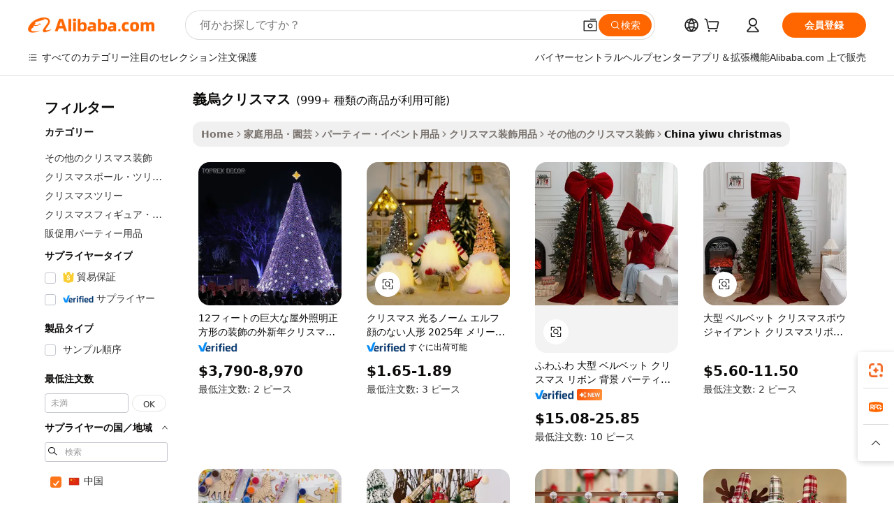

--- FILE ---
content_type: text/html;charset=UTF-8
request_url: https://japanese.alibaba.com/Popular/CN_yiwu-christmas-Trade.html
body_size: 190570
content:

<!-- screen_content -->
    <!-- tangram:5410 begin-->
    <!-- tangram:529998 begin-->

<!DOCTYPE html>
<html lang="ja" dir="ltr">
  <head>
        <script>
      window.__BB = {
        scene: window.__bb_scene || 'traffic-free-popular'
      };
      window.__BB.BB_CWV_IGNORE = {
          lcp_element: ['#icbu-buyer-pc-top-banner'],
          lcp_url: [],
        };
      window._timing = {}
      window._timing.first_start = Date.now();
      window.needLoginInspiration = Boolean();
      // 变量用于标记页面首次可见时间
      let firstVisibleTime = null;
      if (typeof document.hidden !== 'undefined') {
        // 页面首次加载时直接统计
        if (!document.hidden) {
          firstVisibleTime = Date.now();
          window.__BB_timex = 1
        } else {
          // 页面不可见时监听 visibilitychange 事件
          document.addEventListener('visibilitychange', () => {
            if (!document.hidden) {
              firstVisibleTime = Date.now();
              window.__BB_timex = firstVisibleTime - window.performance.timing.navigationStart
              window.__BB.firstVisibleTime = window.__BB_timex
              console.log("Page became visible after "+ window.__BB_timex + " ms");
            }
          }, { once: true });  // 确保只触发一次
        }
      } else {
        console.warn('Page Visibility API is not supported in this browser.');
      }
    </script>
        <meta name="data-spm" content="a2700">
        <meta name="aplus-xplug" content="NONE">
        <meta name="aplus-icbu-disable-umid" content="1">
        <meta name="google-translate-customization" content="9de59014edaf3b99-22e1cf3b5ca21786-g00bb439a5e9e5f8f-f">
    <meta name="yandex-verification" content="25a76ba8e4443bb3" />
    <meta name="msvalidate.01" content="E3FBF0E89B724C30844BF17C59608E8F" />
    <meta name="viewport" content="width=device-width, initial-scale=1.0, maximum-scale=5.0, user-scalable=yes">
        <link rel="preconnect" href="https://s.alicdn.com/" crossorigin>
    <link rel="dns-prefetch" href="https://s.alicdn.com">
                        <link rel="preload" href="" as="image">
        <link rel="preload" href="https://s.alicdn.com/@g/alilog/??aplus_plugin_icbufront/index.js,mlog/aplus_v2.js" as="script">
        <link rel="preload" href="https://s.alicdn.com/@img/imgextra/i2/O1CN0153JdbU26g4bILVOyC_!!6000000007690-2-tps-418-58.png" as="image">
        <script>
            window.__APLUS_ABRATE__ = {
        perf_group: 'control',
        scene: "traffic-free-popular",
      };
    </script>
    <meta name="aplus-mmstat-timeout" content="15000">
        <meta content="text/html; charset=utf-8" http-equiv="Content-Type">
          <title>義烏クリスマスファクトリーの中国語プレイヤー, Alibaba.comで1番人気の義烏クリスマスファクトリーの中国語プレイヤーを買おう</title>
      <meta name="keywords" content="">
      <meta name="description" content="">
            <meta name="pagetiming-rate" content="9">
      <meta name="pagetiming-resource-rate" content="4">
                    <link rel="canonical" href="https://www.alibaba.com/countrysearch/CN/yiwu-christmas.html">
                              <link rel="alternate" hreflang="fr" href="https://french.alibaba.com/Popular/CN_yiwu-christmas-Trade.html">
                  <link rel="alternate" hreflang="de" href="https://german.alibaba.com/Popular/CN_yiwu-christmas-Trade.html">
                  <link rel="alternate" hreflang="pt" href="https://portuguese.alibaba.com/Popular/CN_yiwu-christmas-Trade.html">
                  <link rel="alternate" hreflang="it" href="https://italian.alibaba.com/Popular/CN_yiwu-christmas-Trade.html">
                  <link rel="alternate" hreflang="es" href="https://spanish.alibaba.com/Popular/CN_yiwu-christmas-Trade.html">
                  <link rel="alternate" hreflang="ru" href="https://russian.alibaba.com/Popular/CN_yiwu-christmas-Trade.html">
                  <link rel="alternate" hreflang="ko" href="https://korean.alibaba.com/Popular/CN_yiwu-christmas-Trade.html">
                  <link rel="alternate" hreflang="ar" href="https://arabic.alibaba.com/Popular/CN_yiwu-christmas-Trade.html">
                  <link rel="alternate" hreflang="ja" href="https://japanese.alibaba.com/Popular/CN_yiwu-christmas-Trade.html">
                  <link rel="alternate" hreflang="tr" href="https://turkish.alibaba.com/Popular/CN_yiwu-christmas-Trade.html">
                  <link rel="alternate" hreflang="th" href="https://thai.alibaba.com/Popular/CN_yiwu-christmas-Trade.html">
                  <link rel="alternate" hreflang="vi" href="https://vietnamese.alibaba.com/Popular/CN_yiwu-christmas-Trade.html">
                  <link rel="alternate" hreflang="nl" href="https://dutch.alibaba.com/Popular/CN_yiwu-christmas-Trade.html">
                  <link rel="alternate" hreflang="he" href="https://hebrew.alibaba.com/Popular/CN_yiwu-christmas-Trade.html">
                  <link rel="alternate" hreflang="id" href="https://indonesian.alibaba.com/Popular/CN_yiwu-christmas-Trade.html">
                  <link rel="alternate" hreflang="hi" href="https://hindi.alibaba.com/Popular/CN_yiwu-christmas-Trade.html">
                  <link rel="alternate" hreflang="en" href="https://www.alibaba.com/countrysearch/CN/yiwu-christmas.html">
                  <link rel="alternate" hreflang="zh" href="https://chinese.alibaba.com/Popular/CN_yiwu-christmas-Trade.html">
                  <link rel="alternate" hreflang="x-default" href="https://japanese.alibaba.com/Popular/CN_yiwu-christmas-Trade.html">
                                        <script>
      // Aplus 配置自动打点
      var queue = window.goldlog_queue || (window.goldlog_queue = []);
      var tags = ["button", "a", "div", "span", "i", "svg", "input", "li", "tr"];
      queue.push(
        {
          action: 'goldlog.appendMetaInfo',
          arguments: [
            'aplus-auto-exp',
            [
              {
                logkey: '/sc.ug_msite.new_product_exp',
                cssSelector: '[data-spm-exp]',
                props: ["data-spm-exp"],
              },
              {
                logkey: '/sc.ug_pc.seolist_product_exp',
                cssSelector: '.traffic-card-gallery',
                props: ["data-spm-exp"],
              }
            ]
          ]
        }
      )
      queue.push({
        action: 'goldlog.setMetaInfo',
        arguments: ['aplus-auto-clk', JSON.stringify(tags.map(tag =>({
          "logkey": "/sc.ug_msite.new_product_clk",
          tag,
          "filter": "data-spm-clk",
          "props": ["data-spm-clk"]
        })))],
      });
    </script>
  </head>
  <div id="icbu-header"><div id="the-new-header" data-version="4.4.0" data-tnh-auto-exp="tnh-expose" data-scenes="search-products" style="position: relative;background-color: #fff;border-bottom: 1px solid #ddd;box-sizing: border-box; font-family:Inter,SF Pro Text,Roboto,Helvetica Neue,Helvetica,Tahoma,Arial,PingFang SC,Microsoft YaHei;"><div style="display: flex;align-items:center;height: 72px;min-width: 1200px;max-width: 1580px;margin: 0 auto;padding: 0 40px;box-sizing: border-box;"><img style="height: 29px; width: 209px;" src="https://s.alicdn.com/@img/imgextra/i2/O1CN0153JdbU26g4bILVOyC_!!6000000007690-2-tps-418-58.png" alt="" /></div><div style="min-width: 1200px;max-width: 1580px;margin: 0 auto;overflow: hidden;font-size: 14px;display: flex;justify-content: space-between;padding: 0 40px;box-sizing: border-box;"><div style="display: flex; align-items: center; justify-content: space-between"><div style="position: relative; height: 36px; padding: 0 28px 0 20px">All categories</div><div style="position: relative; height: 36px; padding-right: 28px">Featured selections</div><div style="position: relative; height: 36px">Trade Assurance</div></div><div style="display: flex; align-items: center; justify-content: space-between"><div style="position: relative; height: 36px; padding-right: 28px">Buyer Central</div><div style="position: relative; height: 36px; padding-right: 28px">Help Center</div><div style="position: relative; height: 36px; padding-right: 28px">Get the app</div><div style="position: relative; height: 36px">Become a supplier</div></div></div></div></div></div>
  <body data-spm="7724857" style="min-height: calc(100vh + 1px)"><script 
id="beacon-aplus"   
src="//s.alicdn.com/@g/alilog/??aplus_plugin_icbufront/index.js,mlog/aplus_v2.js"
exparams="aplus=async&userid=&aplus&ali_beacon_id=&ali_apache_id=&ali_apache_track=&ali_apache_tracktmp=&eagleeye_traceid=2101c9ac17686418025345006e1141&ip=3%2e149%2e231%2e105&dmtrack_c={ali%5fresin%5ftrace%3dse%5frst%3dnull%7csp%5fviewtype%3dY%7cset%3d3%7cser%3d1007%7cpageId%3daee8c26c284b4a0e86a3a249689a0c5f%7cm%5fpageid%3dnull%7cpvmi%3d6400880851254e518271b4dcfeeb54d2%7csek%5fsepd%3d%25E7%25BE%25A9%25E7%2583%258F%25E3%2582%25AF%25E3%2583%25AA%25E3%2582%25B9%25E3%2583%259E%25E3%2582%25B9%7csek%3dyiwu%2bchristmas%7cse%5fpn%3d1%7cp4pid%3db6353b46%2d946c%2d4582%2d88c4%2df5b5710e6927%7csclkid%3dnull%7cforecast%5fpost%5fcate%3dnull%7cseo%5fnew%5fuser%5fflag%3dfalse%7ccategoryId%3d201599406%7cseo%5fsearch%5fmodel%5fupgrade%5fv2%3d2025070801%7cseo%5fmodule%5fcard%5f20240624%3d202406242%7clong%5ftext%5fgoogle%5ftranslate%5fv2%3d2407142%7cseo%5fcontent%5ftd%5fbottom%5ftext%5fupdate%5fkey%3d2025070801%7cseo%5fsearch%5fmodel%5fupgrade%5fv3%3d2025072201%7cdamo%5falt%5freplace%3d2485818%7cseo%5fsearch%5fmodel%5fmulti%5fupgrade%5fv3%3d2025081101%7cwap%5fcross%3d2007659%7cwap%5fcs%5faction%3d2005494%7cAPP%5fVisitor%5fActive%3d26705%7cseo%5fshowroom%5fgoods%5fmix%3d2005244%7cseo%5fdefault%5fcached%5flong%5ftext%5ffrom%5fnew%5fkeyword%5fstep%3d2024122502%7cshowroom%5fgeneral%5ftemplate%3d2005292%7cshowroom%5freview%3d20230308%7cwap%5fcs%5ftext%3dnull%7cstructured%5fdata%3d2025052702%7cseo%5fmulti%5fstyle%5ftext%5fupdate%3d2511182%7cpc%5fnew%5fheader%3dnull%7cseo%5fmeta%5fcate%5ftemplate%5fv1%3d2025042401%7cseo%5fmeta%5ftd%5fsearch%5fkeyword%5fstep%5fv1%3d2025040999%7cseo%5fshowroom%5fbiz%5fbabablog%3d1%7cshowroom%5fft%5flong%5ftext%5fbaks%3d80802%7cseo%5ffirstcache%3d2025121601%7cAPP%5fGrowing%5fBuyer%5fHigh%5fIntent%5fActive%3d25488%7cshowroom%5fpc%5fv2019%3d2104%7cAPP%5fProspecting%5fBuyer%3d26712%7ccache%5fcontrol%3dnull%7cAPP%5fChurned%5fCore%5fBuyer%3d25463%7cseo%5fdefault%5fcached%5flong%5ftext%5fstep%3d24110802%7camp%5flighthouse%5fscore%5fimage%3d19657%7cseo%5fft%5ftranslate%5fgemini%3d25012003%7cwap%5fnode%5fssr%3d2015725%7cdataphant%5fopen%3d27030%7clongtext%5fmulti%5fstyle%5fexpand%5frussian%3d2510141%7cseo%5flongtext%5fgoogle%5fdata%5fsection%3d25021702%7cindustry%5fpopular%5ffloor%3dnull%7cwap%5fad%5fgoods%5fproduct%5finterval%3dnull%7cseo%5fgoods%5fbootom%5fwholesale%5flink%3d2486162%7cseo%5fkeyword%5faatest%3d4%7cseo%5fmiddle%5fwholesale%5flink%3dnull%7cft%5flong%5ftext%5fenpand%5fstep2%3d121602%7cseo%5fft%5flongtext%5fexpand%5fstep3%3d25012102%7cseo%5fwap%5fheadercard%3d2006288%7cAPP%5fChurned%5fInactive%5fVisitor%3d25497%7cAPP%5fGrowing%5fBuyer%5fHigh%5fIntent%5fInactive%3d25484%7cseo%5fmeta%5ftd%5fmulti%5fkey%3d2025061801%7ctop%5frecommend%5f20250120%3d202501201%7clongtext%5fmulti%5fstyle%5fexpand%5ffrench%5fcopy%3d25091802%7clongtext%5fmulti%5fstyle%5fexpand%5ffrench%5fcopy%5fcopy%3d25092502%7cseo%5ffloor%5fexp%3dnull%7cseo%5fshowroom%5falgo%5flink%3d17764%7cseo%5fmeta%5ftd%5faib%5fgeneral%5fkey%3d2025091900%7ccountry%5findustry%3d202311033%7cshowroom%5fft%5flong%5ftext%5fenpand%5fstep1%3d101102%7cseo%5fshowroom%5fnorel%3dnull%7cplp%5fstyle%5f25%5fpc%3d202505222%7cseo%5fggs%5flayer%3d10011%7cquery%5fmutil%5flang%5ftranslate%3d2025060300%7cAPP%5fChurned%5fBuyer%3d25468%7cstream%5frender%5fperf%5fopt%3d2309181%7cwap%5fgoods%3d2007383%7cseo%5fshowroom%5fsimilar%5f20240614%3d202406142%7cchinese%5fopen%3d6307%7cquery%5fgpt%5ftranslate%3d20240820%7cad%5fproduct%5finterval%3dnull%7camp%5fto%5fpwa%3d2007359%7cplp%5faib%5fmulti%5fai%5fmeta%3d20250401%7cwap%5fsupplier%5fcontent%3dnull%7cpc%5ffree%5frefactoring%3d20220315%7csso%5foem%5ffloor%3d30031%7cAPP%5fGrowing%5fBuyer%5fInactive%3d25476%7cseo%5fpc%5fnew%5fview%5f20240807%3d202408072%7cseo%5fbottom%5ftext%5fentity%5fkey%5fcopy%3d2025062400%7cstream%5frender%3d433763%7cseo%5fmodule%5fcard%5f20240424%3d202404241%7cseo%5ftitle%5freplace%5f20191226%3d5841%7clongtext%5fmulti%5fstyle%5fexpand%3d25090802%7cgoogleweblight%3d6516%7clighthouse%5fbase64%3d2005760%7cAPP%5fProspecting%5fBuyer%5fActive%3d26716%7cad%5fgoods%5fproduct%5finterval%3dnull%7cseo%5fbottom%5fdeep%5fextend%5fkw%5fkey%3d2025071101%7clongtext%5fmulti%5fstyle%5fexpand%5fturkish%3d25102801%7cilink%5fuv%3d20240911%7cwap%5flist%5fwakeup%3d2005832%7ctpp%5fcrosslink%5fpc%3d20205311%7cseo%5ftop%5fbooth%3d18501%7cAPP%5fGrowing%5fBuyer%5fLess%5fActive%3d25471%7cseo%5fsearch%5fmodel%5fupgrade%5frank%3d2025092401%7cgoodslayer%3d7977%7cft%5flong%5ftext%5ftranslate%5fexpand%5fstep1%3d24110802%7cseo%5fheaderstyle%5ftraffic%5fkey%5fv1%3d2025072100%7ccrosslink%5fswitch%3d2008141%7cp4p%5foutline%3d20240328%7cseo%5fmeta%5ftd%5faib%5fv2%5fkey%3d2025091801%7crts%5fmulti%3d2008404%7cAPP%5fVisitor%5fLess%5fActive%3d26698%7cplp%5fstyle%5f25%3d202505192%7ccdn%5fvm%3d2007368%7cwap%5fad%5fproduct%5finterval%3dnull%7cseo%5fsearch%5fmodel%5fmulti%5fupgrade%5frank%3d2025092401%7cpc%5fcard%5fshare%3d2025081201%7cAPP%5fGrowing%5fBuyer%5fHigh%5fIntent%5fLess%5fActive%3d25480%7cgoods%5ftitle%5fsubstitute%3d9617%7cwap%5fscreen%5fexp%3d2025081400%7creact%5fheader%5ftest%3d202502182%7cpc%5fcs%5fcolor%3d2005788%7cshowroom%5fft%5flong%5ftext%5ftest%3d72502%7cone%5ftap%5flogin%5fABTest%3d202308153%7cseo%5fhyh%5fshow%5ftags%3d9867%7cplp%5fstructured%5fdata%3d2508182%7cguide%5fdelete%3d2008526%7cseo%5findustry%5ftemplate%3dnull%7cseo%5fmeta%5ftd%5fmulti%5fes%5fkey%3d2025073101%7cseo%5fshowroom%5fdata%5fmix%3d19888%7csso%5ftop%5franking%5ffloor%3d20031%7cseo%5ftd%5fdeep%5fupgrade%5fkey%5fv3%3d2025081101%7cwap%5fue%5fone%3d2025111401%7cshowroom%5fto%5frts%5flink%3d2008480%7ccountrysearch%5ftest%3dnull%7cseo%5fplp%5fdate%5fv2%3d2025102702%7cshowroom%5flist%5fnew%5farrival%3d2811002%7cchannel%5famp%5fto%5fpwa%3d2008435%7cseo%5fmulti%5fstyles%5flong%5ftext%3d2503172%7cseo%5fmeta%5ftext%5fmutli%5fcate%5ftemplate%5fv1%3d2025080800%7cseo%5fdefault%5fcached%5fmutil%5flong%5ftext%5fstep%3d24110436%7cseo%5faction%5fpoint%5ftype%3d22823%7cseo%5faib%5ftd%5flaunch%5f20240828%5fcopy%3d202408282%7cseo%5fshowroom%5fwholesale%5flink%3dnull%7cseo%5fperf%5fimprove%3d2023999%7cseo%5fwap%5flist%5fbounce%5f01%3d2063%7cseo%5fwap%5flist%5fbounce%5f02%3d2128%7cAPP%5fGrowing%5fBuyer%5fActive%3d25490%7cvideolayer%3dnull%7cvideo%5fplay%3dnull%7cAPP%5fChurned%5fMember%5fInactive%3d25501%7cseo%5fgoogle%5fnew%5fstruct%3d438326%7ctpp%5ftrace%3dseoKeyword%2dseoKeyword%5fv3%2dproduct%2dPRODUCT%5fFAIL}&pageid=0395e7692101ebcf1768641802&hn=ensearchweb033001235207%2erg%2dus%2deast%2eus44&asid=AQAAAAAKVWtppdX1JAAAAAAZSjmgHqb8BA==&treq=&tres=" async>
</script>
                        <!-- tangram:7430 begin-->
 <style>
   .traffic-card-gallery {display: flex;position: relative;flex-direction: column;justify-content: flex-start;border-radius: 0.5rem;background-color: #fff;padding: 0.5rem 0.5rem 1rem;overflow: hidden;font-size: 0.75rem;line-height: 1rem;}
   .product-price {
     b {
       font-size: 22px;
     }
   }
 </style>
<!-- tangram:7430 end-->
            <style>
.component-left-filter-callback{display:flex;position:relative;margin-top:10px;height:1200px}.component-left-filter-callback img{width:200px}.component-left-filter-callback i{position:absolute;top:5%;left:50%}.related-search-wrapper{padding:.5rem;--tw-bg-opacity: 1;background-color:#fff;background-color:rgba(255,255,255,var(--tw-bg-opacity, 1));border-width:1px;border-color:var(--input)}.related-search-wrapper .related-search-box{margin:12px 16px}.related-search-wrapper .related-search-box .related-search-title{display:inline;float:start;color:#666;word-wrap:break-word;margin-right:12px;width:13%}.related-search-wrapper .related-search-box .related-search-content{display:flex;flex-wrap:wrap}.related-search-wrapper .related-search-box .related-search-content .related-search-link{margin-right:12px;width:23%;overflow:hidden;color:#666;text-overflow:ellipsis;white-space:nowrap}.product-title img{margin-right:.5rem;display:inline-block;height:1rem;vertical-align:sub}.product-price b{font-size:22px}.similar-icon{position:absolute;bottom:12px;z-index:2;right:12px}.rfq-card{display:inline-block;position:relative;box-sizing:border-box;margin-bottom:36px}.rfq-card .rfq-card-content{display:flex;position:relative;flex-direction:column;align-items:flex-start;background-size:cover;background-color:#fff;padding:12px;width:100%;height:100%}.rfq-card .rfq-card-content .rfq-card-icon{margin-top:50px}.rfq-card .rfq-card-content .rfq-card-icon img{width:45px}.rfq-card .rfq-card-content .rfq-card-top-title{margin-top:14px;color:#222;font-weight:400;font-size:16px}.rfq-card .rfq-card-content .rfq-card-title{margin-top:24px;color:#333;font-weight:800;font-size:20px}.rfq-card .rfq-card-content .rfq-card-input-box{margin-top:24px;width:100%}.rfq-card .rfq-card-content .rfq-card-input-box textarea{box-sizing:border-box;border:1px solid #ddd;border-radius:4px;background-color:#fff;padding:9px 12px;width:100%;height:88px;resize:none;color:#666;font-weight:400;font-size:13px;font-family:inherit}.rfq-card .rfq-card-content .rfq-card-button{margin-top:24px;border:1px solid #666;border-radius:16px;background-color:#fff;width:67%;color:#000;font-weight:700;font-size:14px;line-height:30px;text-align:center}[data-modulename^=ProductList-] div{contain-intrinsic-size:auto 500px}.traffic-card-gallery:hover{--tw-shadow: 0px 2px 6px 2px rgba(0,0,0,.12157);--tw-shadow-colored: 0px 2px 6px 2px var(--tw-shadow-color);box-shadow:0 0 #0000,0 0 #0000,0 2px 6px 2px #0000001f;box-shadow:var(--tw-ring-offset-shadow, 0 0 rgba(0,0,0,0)),var(--tw-ring-shadow, 0 0 rgba(0,0,0,0)),var(--tw-shadow);z-index:10}.traffic-card-gallery{position:relative;display:flex;flex-direction:column;justify-content:flex-start;overflow:hidden;border-radius:.75rem;--tw-bg-opacity: 1;background-color:#fff;background-color:rgba(255,255,255,var(--tw-bg-opacity, 1));padding:.5rem;font-size:.75rem;line-height:1rem}.traffic-card-list{position:relative;display:flex;height:292px;flex-direction:row;justify-content:flex-start;overflow:hidden;border-bottom-width:1px;--tw-bg-opacity: 1;background-color:#fff;background-color:rgba(255,255,255,var(--tw-bg-opacity, 1));padding:1rem;font-size:.75rem;line-height:1rem}.traffic-card-g-industry:hover{--tw-shadow: 0 0 10px rgba(0,0,0,.1);--tw-shadow-colored: 0 0 10px var(--tw-shadow-color);box-shadow:0 0 #0000,0 0 #0000,0 0 10px #0000001a;box-shadow:var(--tw-ring-offset-shadow, 0 0 rgba(0,0,0,0)),var(--tw-ring-shadow, 0 0 rgba(0,0,0,0)),var(--tw-shadow)}.traffic-card-g-industry{position:relative;border-radius:var(--radius);--tw-bg-opacity: 1;background-color:#fff;background-color:rgba(255,255,255,var(--tw-bg-opacity, 1));padding:1.25rem .75rem .75rem;font-size:.875rem;line-height:1.25rem}.module-filter-section-wrapper{max-height:none!important;overflow-x:hidden}*,:before,:after{--tw-border-spacing-x: 0;--tw-border-spacing-y: 0;--tw-translate-x: 0;--tw-translate-y: 0;--tw-rotate: 0;--tw-skew-x: 0;--tw-skew-y: 0;--tw-scale-x: 1;--tw-scale-y: 1;--tw-pan-x: ;--tw-pan-y: ;--tw-pinch-zoom: ;--tw-scroll-snap-strictness: proximity;--tw-gradient-from-position: ;--tw-gradient-via-position: ;--tw-gradient-to-position: ;--tw-ordinal: ;--tw-slashed-zero: ;--tw-numeric-figure: ;--tw-numeric-spacing: ;--tw-numeric-fraction: ;--tw-ring-inset: ;--tw-ring-offset-width: 0px;--tw-ring-offset-color: #fff;--tw-ring-color: rgba(59, 130, 246, .5);--tw-ring-offset-shadow: 0 0 rgba(0,0,0,0);--tw-ring-shadow: 0 0 rgba(0,0,0,0);--tw-shadow: 0 0 rgba(0,0,0,0);--tw-shadow-colored: 0 0 rgba(0,0,0,0);--tw-blur: ;--tw-brightness: ;--tw-contrast: ;--tw-grayscale: ;--tw-hue-rotate: ;--tw-invert: ;--tw-saturate: ;--tw-sepia: ;--tw-drop-shadow: ;--tw-backdrop-blur: ;--tw-backdrop-brightness: ;--tw-backdrop-contrast: ;--tw-backdrop-grayscale: ;--tw-backdrop-hue-rotate: ;--tw-backdrop-invert: ;--tw-backdrop-opacity: ;--tw-backdrop-saturate: ;--tw-backdrop-sepia: ;--tw-contain-size: ;--tw-contain-layout: ;--tw-contain-paint: ;--tw-contain-style: }::backdrop{--tw-border-spacing-x: 0;--tw-border-spacing-y: 0;--tw-translate-x: 0;--tw-translate-y: 0;--tw-rotate: 0;--tw-skew-x: 0;--tw-skew-y: 0;--tw-scale-x: 1;--tw-scale-y: 1;--tw-pan-x: ;--tw-pan-y: ;--tw-pinch-zoom: ;--tw-scroll-snap-strictness: proximity;--tw-gradient-from-position: ;--tw-gradient-via-position: ;--tw-gradient-to-position: ;--tw-ordinal: ;--tw-slashed-zero: ;--tw-numeric-figure: ;--tw-numeric-spacing: ;--tw-numeric-fraction: ;--tw-ring-inset: ;--tw-ring-offset-width: 0px;--tw-ring-offset-color: #fff;--tw-ring-color: rgba(59, 130, 246, .5);--tw-ring-offset-shadow: 0 0 rgba(0,0,0,0);--tw-ring-shadow: 0 0 rgba(0,0,0,0);--tw-shadow: 0 0 rgba(0,0,0,0);--tw-shadow-colored: 0 0 rgba(0,0,0,0);--tw-blur: ;--tw-brightness: ;--tw-contrast: ;--tw-grayscale: ;--tw-hue-rotate: ;--tw-invert: ;--tw-saturate: ;--tw-sepia: ;--tw-drop-shadow: ;--tw-backdrop-blur: ;--tw-backdrop-brightness: ;--tw-backdrop-contrast: ;--tw-backdrop-grayscale: ;--tw-backdrop-hue-rotate: ;--tw-backdrop-invert: ;--tw-backdrop-opacity: ;--tw-backdrop-saturate: ;--tw-backdrop-sepia: ;--tw-contain-size: ;--tw-contain-layout: ;--tw-contain-paint: ;--tw-contain-style: }*,:before,:after{box-sizing:border-box;border-width:0;border-style:solid;border-color:#e5e7eb}:before,:after{--tw-content: ""}html,:host{line-height:1.5;-webkit-text-size-adjust:100%;-moz-tab-size:4;-o-tab-size:4;tab-size:4;font-family:ui-sans-serif,system-ui,-apple-system,Segoe UI,Roboto,Ubuntu,Cantarell,Noto Sans,sans-serif,"Apple Color Emoji","Segoe UI Emoji",Segoe UI Symbol,"Noto Color Emoji";font-feature-settings:normal;font-variation-settings:normal;-webkit-tap-highlight-color:transparent}body{margin:0;line-height:inherit}hr{height:0;color:inherit;border-top-width:1px}abbr:where([title]){text-decoration:underline;-webkit-text-decoration:underline dotted;text-decoration:underline dotted}h1,h2,h3,h4,h5,h6{font-size:inherit;font-weight:inherit}a{color:inherit;text-decoration:inherit}b,strong{font-weight:bolder}code,kbd,samp,pre{font-family:ui-monospace,SFMono-Regular,Menlo,Monaco,Consolas,Liberation Mono,Courier New,monospace;font-feature-settings:normal;font-variation-settings:normal;font-size:1em}small{font-size:80%}sub,sup{font-size:75%;line-height:0;position:relative;vertical-align:baseline}sub{bottom:-.25em}sup{top:-.5em}table{text-indent:0;border-color:inherit;border-collapse:collapse}button,input,optgroup,select,textarea{font-family:inherit;font-feature-settings:inherit;font-variation-settings:inherit;font-size:100%;font-weight:inherit;line-height:inherit;letter-spacing:inherit;color:inherit;margin:0;padding:0}button,select{text-transform:none}button,input:where([type=button]),input:where([type=reset]),input:where([type=submit]){-webkit-appearance:button;background-color:transparent;background-image:none}:-moz-focusring{outline:auto}:-moz-ui-invalid{box-shadow:none}progress{vertical-align:baseline}::-webkit-inner-spin-button,::-webkit-outer-spin-button{height:auto}[type=search]{-webkit-appearance:textfield;outline-offset:-2px}::-webkit-search-decoration{-webkit-appearance:none}::-webkit-file-upload-button{-webkit-appearance:button;font:inherit}summary{display:list-item}blockquote,dl,dd,h1,h2,h3,h4,h5,h6,hr,figure,p,pre{margin:0}fieldset{margin:0;padding:0}legend{padding:0}ol,ul,menu{list-style:none;margin:0;padding:0}dialog{padding:0}textarea{resize:vertical}input::-moz-placeholder,textarea::-moz-placeholder{opacity:1;color:#9ca3af}input::placeholder,textarea::placeholder{opacity:1;color:#9ca3af}button,[role=button]{cursor:pointer}:disabled{cursor:default}img,svg,video,canvas,audio,iframe,embed,object{display:block;vertical-align:middle}img,video{max-width:100%;height:auto}[hidden]:where(:not([hidden=until-found])){display:none}:root{--background: hsl(0, 0%, 100%);--foreground: hsl(20, 14.3%, 4.1%);--card: hsl(0, 0%, 100%);--card-foreground: hsl(20, 14.3%, 4.1%);--popover: hsl(0, 0%, 100%);--popover-foreground: hsl(20, 14.3%, 4.1%);--primary: hsl(24, 100%, 50%);--primary-foreground: hsl(60, 9.1%, 97.8%);--secondary: hsl(60, 4.8%, 95.9%);--secondary-foreground: #333;--muted: hsl(60, 4.8%, 95.9%);--muted-foreground: hsl(25, 5.3%, 44.7%);--accent: hsl(60, 4.8%, 95.9%);--accent-foreground: hsl(24, 9.8%, 10%);--destructive: hsl(0, 84.2%, 60.2%);--destructive-foreground: hsl(60, 9.1%, 97.8%);--border: hsl(20, 5.9%, 90%);--input: hsl(20, 5.9%, 90%);--ring: hsl(24.6, 95%, 53.1%);--radius: 1rem}.dark{--background: hsl(20, 14.3%, 4.1%);--foreground: hsl(60, 9.1%, 97.8%);--card: hsl(20, 14.3%, 4.1%);--card-foreground: hsl(60, 9.1%, 97.8%);--popover: hsl(20, 14.3%, 4.1%);--popover-foreground: hsl(60, 9.1%, 97.8%);--primary: hsl(20.5, 90.2%, 48.2%);--primary-foreground: hsl(60, 9.1%, 97.8%);--secondary: hsl(12, 6.5%, 15.1%);--secondary-foreground: hsl(60, 9.1%, 97.8%);--muted: hsl(12, 6.5%, 15.1%);--muted-foreground: hsl(24, 5.4%, 63.9%);--accent: hsl(12, 6.5%, 15.1%);--accent-foreground: hsl(60, 9.1%, 97.8%);--destructive: hsl(0, 72.2%, 50.6%);--destructive-foreground: hsl(60, 9.1%, 97.8%);--border: hsl(12, 6.5%, 15.1%);--input: hsl(12, 6.5%, 15.1%);--ring: hsl(20.5, 90.2%, 48.2%)}*{border-color:#e7e5e4;border-color:var(--border)}body{background-color:#fff;background-color:var(--background);color:#0c0a09;color:var(--foreground)}.il-sr-only{position:absolute;width:1px;height:1px;padding:0;margin:-1px;overflow:hidden;clip:rect(0,0,0,0);white-space:nowrap;border-width:0}.il-invisible{visibility:hidden}.il-fixed{position:fixed}.il-absolute{position:absolute}.il-relative{position:relative}.il-sticky{position:sticky}.il-inset-0{inset:0}.il--bottom-12{bottom:-3rem}.il--top-12{top:-3rem}.il-bottom-0{bottom:0}.il-bottom-2{bottom:.5rem}.il-bottom-3{bottom:.75rem}.il-bottom-4{bottom:1rem}.il-end-0{right:0}.il-end-2{right:.5rem}.il-end-3{right:.75rem}.il-end-4{right:1rem}.il-left-0{left:0}.il-left-3{left:.75rem}.il-right-0{right:0}.il-right-2{right:.5rem}.il-right-3{right:.75rem}.il-start-0{left:0}.il-start-1\/2{left:50%}.il-start-2{left:.5rem}.il-start-3{left:.75rem}.il-start-\[50\%\]{left:50%}.il-top-0{top:0}.il-top-1\/2{top:50%}.il-top-16{top:4rem}.il-top-4{top:1rem}.il-top-\[50\%\]{top:50%}.il-z-10{z-index:10}.il-z-50{z-index:50}.il-z-\[9999\]{z-index:9999}.il-col-span-4{grid-column:span 4 / span 4}.il-m-0{margin:0}.il-m-3{margin:.75rem}.il-m-auto{margin:auto}.il-mx-auto{margin-left:auto;margin-right:auto}.il-my-3{margin-top:.75rem;margin-bottom:.75rem}.il-my-5{margin-top:1.25rem;margin-bottom:1.25rem}.il-my-auto{margin-top:auto;margin-bottom:auto}.\!il-mb-4{margin-bottom:1rem!important}.il--mt-4{margin-top:-1rem}.il-mb-0{margin-bottom:0}.il-mb-1{margin-bottom:.25rem}.il-mb-2{margin-bottom:.5rem}.il-mb-3{margin-bottom:.75rem}.il-mb-4{margin-bottom:1rem}.il-mb-5{margin-bottom:1.25rem}.il-mb-6{margin-bottom:1.5rem}.il-mb-8{margin-bottom:2rem}.il-mb-\[-0\.75rem\]{margin-bottom:-.75rem}.il-mb-\[0\.125rem\]{margin-bottom:.125rem}.il-me-1{margin-right:.25rem}.il-me-2{margin-right:.5rem}.il-me-3{margin-right:.75rem}.il-me-auto{margin-right:auto}.il-mr-1{margin-right:.25rem}.il-mr-2{margin-right:.5rem}.il-ms-1{margin-left:.25rem}.il-ms-4{margin-left:1rem}.il-ms-5{margin-left:1.25rem}.il-ms-8{margin-left:2rem}.il-ms-\[\.375rem\]{margin-left:.375rem}.il-ms-auto{margin-left:auto}.il-mt-0{margin-top:0}.il-mt-0\.5{margin-top:.125rem}.il-mt-1{margin-top:.25rem}.il-mt-2{margin-top:.5rem}.il-mt-3{margin-top:.75rem}.il-mt-4{margin-top:1rem}.il-mt-6{margin-top:1.5rem}.il-line-clamp-1{overflow:hidden;display:-webkit-box;-webkit-box-orient:vertical;-webkit-line-clamp:1}.il-line-clamp-2{overflow:hidden;display:-webkit-box;-webkit-box-orient:vertical;-webkit-line-clamp:2}.il-line-clamp-6{overflow:hidden;display:-webkit-box;-webkit-box-orient:vertical;-webkit-line-clamp:6}.il-inline-block{display:inline-block}.il-inline{display:inline}.il-flex{display:flex}.il-inline-flex{display:inline-flex}.il-grid{display:grid}.il-aspect-square{aspect-ratio:1 / 1}.il-size-5{width:1.25rem;height:1.25rem}.il-h-1{height:.25rem}.il-h-10{height:2.5rem}.il-h-11{height:2.75rem}.il-h-20{height:5rem}.il-h-24{height:6rem}.il-h-3\.5{height:.875rem}.il-h-4{height:1rem}.il-h-40{height:10rem}.il-h-6{height:1.5rem}.il-h-8{height:2rem}.il-h-9{height:2.25rem}.il-h-\[150px\]{height:150px}.il-h-\[152px\]{height:152px}.il-h-\[18\.25rem\]{height:18.25rem}.il-h-\[292px\]{height:292px}.il-h-\[600px\]{height:600px}.il-h-auto{height:auto}.il-h-fit{height:-moz-fit-content;height:fit-content}.il-h-full{height:100%}.il-h-screen{height:100vh}.il-max-h-\[100vh\]{max-height:100vh}.il-w-1\/2{width:50%}.il-w-10{width:2.5rem}.il-w-10\/12{width:83.333333%}.il-w-4{width:1rem}.il-w-6{width:1.5rem}.il-w-64{width:16rem}.il-w-7\/12{width:58.333333%}.il-w-72{width:18rem}.il-w-8{width:2rem}.il-w-8\/12{width:66.666667%}.il-w-9{width:2.25rem}.il-w-9\/12{width:75%}.il-w-\[200px\]{width:200px}.il-w-\[84px\]{width:84px}.il-w-fit{width:-moz-fit-content;width:fit-content}.il-w-full{width:100%}.il-w-screen{width:100vw}.il-min-w-0{min-width:0px}.il-min-w-3{min-width:.75rem}.il-min-w-\[1200px\]{min-width:1200px}.il-max-w-\[1000px\]{max-width:1000px}.il-max-w-\[1580px\]{max-width:1580px}.il-max-w-full{max-width:100%}.il-max-w-lg{max-width:32rem}.il-flex-1{flex:1 1 0%}.il-flex-shrink-0,.il-shrink-0{flex-shrink:0}.il-flex-grow-0,.il-grow-0{flex-grow:0}.il-basis-24{flex-basis:6rem}.il-basis-full{flex-basis:100%}.il-origin-\[--radix-tooltip-content-transform-origin\]{transform-origin:var(--radix-tooltip-content-transform-origin)}.il--translate-x-1\/2{--tw-translate-x: -50%;transform:translate(-50%,var(--tw-translate-y)) rotate(var(--tw-rotate)) skew(var(--tw-skew-x)) skewY(var(--tw-skew-y)) scaleX(var(--tw-scale-x)) scaleY(var(--tw-scale-y));transform:translate(var(--tw-translate-x),var(--tw-translate-y)) rotate(var(--tw-rotate)) skew(var(--tw-skew-x)) skewY(var(--tw-skew-y)) scaleX(var(--tw-scale-x)) scaleY(var(--tw-scale-y))}.il--translate-y-1\/2{--tw-translate-y: -50%;transform:translate(var(--tw-translate-x),-50%) rotate(var(--tw-rotate)) skew(var(--tw-skew-x)) skewY(var(--tw-skew-y)) scaleX(var(--tw-scale-x)) scaleY(var(--tw-scale-y));transform:translate(var(--tw-translate-x),var(--tw-translate-y)) rotate(var(--tw-rotate)) skew(var(--tw-skew-x)) skewY(var(--tw-skew-y)) scaleX(var(--tw-scale-x)) scaleY(var(--tw-scale-y))}.il-translate-x-\[-50\%\]{--tw-translate-x: -50%;transform:translate(-50%,var(--tw-translate-y)) rotate(var(--tw-rotate)) skew(var(--tw-skew-x)) skewY(var(--tw-skew-y)) scaleX(var(--tw-scale-x)) scaleY(var(--tw-scale-y));transform:translate(var(--tw-translate-x),var(--tw-translate-y)) rotate(var(--tw-rotate)) skew(var(--tw-skew-x)) skewY(var(--tw-skew-y)) scaleX(var(--tw-scale-x)) scaleY(var(--tw-scale-y))}.il-translate-y-\[-50\%\]{--tw-translate-y: -50%;transform:translate(var(--tw-translate-x),-50%) rotate(var(--tw-rotate)) skew(var(--tw-skew-x)) skewY(var(--tw-skew-y)) scaleX(var(--tw-scale-x)) scaleY(var(--tw-scale-y));transform:translate(var(--tw-translate-x),var(--tw-translate-y)) rotate(var(--tw-rotate)) skew(var(--tw-skew-x)) skewY(var(--tw-skew-y)) scaleX(var(--tw-scale-x)) scaleY(var(--tw-scale-y))}.il-rotate-90{--tw-rotate: 90deg;transform:translate(var(--tw-translate-x),var(--tw-translate-y)) rotate(90deg) skew(var(--tw-skew-x)) skewY(var(--tw-skew-y)) scaleX(var(--tw-scale-x)) scaleY(var(--tw-scale-y));transform:translate(var(--tw-translate-x),var(--tw-translate-y)) rotate(var(--tw-rotate)) skew(var(--tw-skew-x)) skewY(var(--tw-skew-y)) scaleX(var(--tw-scale-x)) scaleY(var(--tw-scale-y))}@keyframes il-pulse{50%{opacity:.5}}.il-animate-pulse{animation:il-pulse 2s cubic-bezier(.4,0,.6,1) infinite}@keyframes il-spin{to{transform:rotate(360deg)}}.il-animate-spin{animation:il-spin 1s linear infinite}.il-cursor-pointer{cursor:pointer}.il-list-disc{list-style-type:disc}.il-grid-cols-2{grid-template-columns:repeat(2,minmax(0,1fr))}.il-grid-cols-4{grid-template-columns:repeat(4,minmax(0,1fr))}.il-flex-row{flex-direction:row}.il-flex-col{flex-direction:column}.il-flex-col-reverse{flex-direction:column-reverse}.il-flex-wrap{flex-wrap:wrap}.il-flex-nowrap{flex-wrap:nowrap}.il-items-start{align-items:flex-start}.il-items-center{align-items:center}.il-items-baseline{align-items:baseline}.il-justify-start{justify-content:flex-start}.il-justify-end{justify-content:flex-end}.il-justify-center{justify-content:center}.il-justify-between{justify-content:space-between}.il-gap-1{gap:.25rem}.il-gap-1\.5{gap:.375rem}.il-gap-10{gap:2.5rem}.il-gap-2{gap:.5rem}.il-gap-3{gap:.75rem}.il-gap-4{gap:1rem}.il-gap-8{gap:2rem}.il-gap-\[\.0938rem\]{gap:.0938rem}.il-gap-\[\.375rem\]{gap:.375rem}.il-gap-\[0\.125rem\]{gap:.125rem}.\!il-gap-x-5{-moz-column-gap:1.25rem!important;column-gap:1.25rem!important}.\!il-gap-y-5{row-gap:1.25rem!important}.il-space-y-1\.5>:not([hidden])~:not([hidden]){--tw-space-y-reverse: 0;margin-top:calc(.375rem * (1 - var(--tw-space-y-reverse)));margin-top:.375rem;margin-top:calc(.375rem * calc(1 - var(--tw-space-y-reverse)));margin-bottom:0rem;margin-bottom:calc(.375rem * var(--tw-space-y-reverse))}.il-space-y-4>:not([hidden])~:not([hidden]){--tw-space-y-reverse: 0;margin-top:calc(1rem * (1 - var(--tw-space-y-reverse)));margin-top:1rem;margin-top:calc(1rem * calc(1 - var(--tw-space-y-reverse)));margin-bottom:0rem;margin-bottom:calc(1rem * var(--tw-space-y-reverse))}.il-overflow-hidden{overflow:hidden}.il-overflow-y-auto{overflow-y:auto}.il-overflow-y-scroll{overflow-y:scroll}.il-truncate{overflow:hidden;text-overflow:ellipsis;white-space:nowrap}.il-text-ellipsis{text-overflow:ellipsis}.il-whitespace-normal{white-space:normal}.il-whitespace-nowrap{white-space:nowrap}.il-break-normal{word-wrap:normal;word-break:normal}.il-break-words{word-wrap:break-word}.il-break-all{word-break:break-all}.il-rounded{border-radius:.25rem}.il-rounded-2xl{border-radius:1rem}.il-rounded-\[0\.5rem\]{border-radius:.5rem}.il-rounded-\[1\.25rem\]{border-radius:1.25rem}.il-rounded-full{border-radius:9999px}.il-rounded-lg{border-radius:1rem;border-radius:var(--radius)}.il-rounded-md{border-radius:calc(1rem - 2px);border-radius:calc(var(--radius) - 2px)}.il-rounded-sm{border-radius:calc(1rem - 4px);border-radius:calc(var(--radius) - 4px)}.il-rounded-xl{border-radius:.75rem}.il-border,.il-border-\[1px\]{border-width:1px}.il-border-b,.il-border-b-\[1px\]{border-bottom-width:1px}.il-border-solid{border-style:solid}.il-border-none{border-style:none}.il-border-\[\#222\]{--tw-border-opacity: 1;border-color:#222;border-color:rgba(34,34,34,var(--tw-border-opacity, 1))}.il-border-\[\#DDD\]{--tw-border-opacity: 1;border-color:#ddd;border-color:rgba(221,221,221,var(--tw-border-opacity, 1))}.il-border-foreground{border-color:#0c0a09;border-color:var(--foreground)}.il-border-input{border-color:#e7e5e4;border-color:var(--input)}.il-bg-\[\#F8F8F8\]{--tw-bg-opacity: 1;background-color:#f8f8f8;background-color:rgba(248,248,248,var(--tw-bg-opacity, 1))}.il-bg-\[\#d9d9d963\]{background-color:#d9d9d963}.il-bg-accent{background-color:#f5f5f4;background-color:var(--accent)}.il-bg-background{background-color:#fff;background-color:var(--background)}.il-bg-black{--tw-bg-opacity: 1;background-color:#000;background-color:rgba(0,0,0,var(--tw-bg-opacity, 1))}.il-bg-black\/80{background-color:#000c}.il-bg-destructive{background-color:#ef4444;background-color:var(--destructive)}.il-bg-gray-300{--tw-bg-opacity: 1;background-color:#d1d5db;background-color:rgba(209,213,219,var(--tw-bg-opacity, 1))}.il-bg-muted{background-color:#f5f5f4;background-color:var(--muted)}.il-bg-orange-500{--tw-bg-opacity: 1;background-color:#f97316;background-color:rgba(249,115,22,var(--tw-bg-opacity, 1))}.il-bg-popover{background-color:#fff;background-color:var(--popover)}.il-bg-primary{background-color:#f60;background-color:var(--primary)}.il-bg-secondary{background-color:#f5f5f4;background-color:var(--secondary)}.il-bg-transparent{background-color:transparent}.il-bg-white{--tw-bg-opacity: 1;background-color:#fff;background-color:rgba(255,255,255,var(--tw-bg-opacity, 1))}.il-bg-opacity-80{--tw-bg-opacity: .8}.il-bg-cover{background-size:cover}.il-bg-no-repeat{background-repeat:no-repeat}.il-fill-black{fill:#000}.il-object-cover{-o-object-fit:cover;object-fit:cover}.il-p-0{padding:0}.il-p-1{padding:.25rem}.il-p-2{padding:.5rem}.il-p-3{padding:.75rem}.il-p-4{padding:1rem}.il-p-5{padding:1.25rem}.il-p-6{padding:1.5rem}.il-px-2{padding-left:.5rem;padding-right:.5rem}.il-px-3{padding-left:.75rem;padding-right:.75rem}.il-py-0\.5{padding-top:.125rem;padding-bottom:.125rem}.il-py-1\.5{padding-top:.375rem;padding-bottom:.375rem}.il-py-10{padding-top:2.5rem;padding-bottom:2.5rem}.il-py-2{padding-top:.5rem;padding-bottom:.5rem}.il-py-3{padding-top:.75rem;padding-bottom:.75rem}.il-pb-0{padding-bottom:0}.il-pb-3{padding-bottom:.75rem}.il-pb-4{padding-bottom:1rem}.il-pb-8{padding-bottom:2rem}.il-pe-0{padding-right:0}.il-pe-2{padding-right:.5rem}.il-pe-3{padding-right:.75rem}.il-pe-4{padding-right:1rem}.il-pe-6{padding-right:1.5rem}.il-pe-8{padding-right:2rem}.il-pe-\[12px\]{padding-right:12px}.il-pe-\[3\.25rem\]{padding-right:3.25rem}.il-pl-4{padding-left:1rem}.il-ps-0{padding-left:0}.il-ps-2{padding-left:.5rem}.il-ps-3{padding-left:.75rem}.il-ps-4{padding-left:1rem}.il-ps-6{padding-left:1.5rem}.il-ps-8{padding-left:2rem}.il-ps-\[12px\]{padding-left:12px}.il-ps-\[3\.25rem\]{padding-left:3.25rem}.il-pt-10{padding-top:2.5rem}.il-pt-4{padding-top:1rem}.il-pt-5{padding-top:1.25rem}.il-pt-6{padding-top:1.5rem}.il-pt-7{padding-top:1.75rem}.il-text-center{text-align:center}.il-text-start{text-align:left}.il-text-2xl{font-size:1.5rem;line-height:2rem}.il-text-base{font-size:1rem;line-height:1.5rem}.il-text-lg{font-size:1.125rem;line-height:1.75rem}.il-text-sm{font-size:.875rem;line-height:1.25rem}.il-text-xl{font-size:1.25rem;line-height:1.75rem}.il-text-xs{font-size:.75rem;line-height:1rem}.il-font-\[600\]{font-weight:600}.il-font-bold{font-weight:700}.il-font-medium{font-weight:500}.il-font-normal{font-weight:400}.il-font-semibold{font-weight:600}.il-leading-3{line-height:.75rem}.il-leading-4{line-height:1rem}.il-leading-\[1\.43\]{line-height:1.43}.il-leading-\[18px\]{line-height:18px}.il-leading-\[26px\]{line-height:26px}.il-leading-none{line-height:1}.il-tracking-tight{letter-spacing:-.025em}.il-text-\[\#00820D\]{--tw-text-opacity: 1;color:#00820d;color:rgba(0,130,13,var(--tw-text-opacity, 1))}.il-text-\[\#222\]{--tw-text-opacity: 1;color:#222;color:rgba(34,34,34,var(--tw-text-opacity, 1))}.il-text-\[\#444\]{--tw-text-opacity: 1;color:#444;color:rgba(68,68,68,var(--tw-text-opacity, 1))}.il-text-\[\#4B1D1F\]{--tw-text-opacity: 1;color:#4b1d1f;color:rgba(75,29,31,var(--tw-text-opacity, 1))}.il-text-\[\#767676\]{--tw-text-opacity: 1;color:#767676;color:rgba(118,118,118,var(--tw-text-opacity, 1))}.il-text-\[\#D04A0A\]{--tw-text-opacity: 1;color:#d04a0a;color:rgba(208,74,10,var(--tw-text-opacity, 1))}.il-text-\[\#F7421E\]{--tw-text-opacity: 1;color:#f7421e;color:rgba(247,66,30,var(--tw-text-opacity, 1))}.il-text-\[\#FF6600\]{--tw-text-opacity: 1;color:#f60;color:rgba(255,102,0,var(--tw-text-opacity, 1))}.il-text-\[\#f7421e\]{--tw-text-opacity: 1;color:#f7421e;color:rgba(247,66,30,var(--tw-text-opacity, 1))}.il-text-destructive-foreground{color:#fafaf9;color:var(--destructive-foreground)}.il-text-foreground{color:#0c0a09;color:var(--foreground)}.il-text-muted-foreground{color:#78716c;color:var(--muted-foreground)}.il-text-popover-foreground{color:#0c0a09;color:var(--popover-foreground)}.il-text-primary{color:#f60;color:var(--primary)}.il-text-primary-foreground{color:#fafaf9;color:var(--primary-foreground)}.il-text-secondary-foreground{color:#333;color:var(--secondary-foreground)}.il-text-white{--tw-text-opacity: 1;color:#fff;color:rgba(255,255,255,var(--tw-text-opacity, 1))}.il-underline{text-decoration-line:underline}.il-line-through{text-decoration-line:line-through}.il-underline-offset-4{text-underline-offset:4px}.il-opacity-5{opacity:.05}.il-opacity-70{opacity:.7}.il-shadow-\[0_2px_6px_2px_rgba\(0\,0\,0\,0\.12\)\]{--tw-shadow: 0 2px 6px 2px rgba(0,0,0,.12);--tw-shadow-colored: 0 2px 6px 2px var(--tw-shadow-color);box-shadow:0 0 #0000,0 0 #0000,0 2px 6px 2px #0000001f;box-shadow:var(--tw-ring-offset-shadow, 0 0 rgba(0,0,0,0)),var(--tw-ring-shadow, 0 0 rgba(0,0,0,0)),var(--tw-shadow)}.il-shadow-cards{--tw-shadow: 0 0 10px rgba(0,0,0,.1);--tw-shadow-colored: 0 0 10px var(--tw-shadow-color);box-shadow:0 0 #0000,0 0 #0000,0 0 10px #0000001a;box-shadow:var(--tw-ring-offset-shadow, 0 0 rgba(0,0,0,0)),var(--tw-ring-shadow, 0 0 rgba(0,0,0,0)),var(--tw-shadow)}.il-shadow-lg{--tw-shadow: 0 10px 15px -3px rgba(0, 0, 0, .1), 0 4px 6px -4px rgba(0, 0, 0, .1);--tw-shadow-colored: 0 10px 15px -3px var(--tw-shadow-color), 0 4px 6px -4px var(--tw-shadow-color);box-shadow:0 0 #0000,0 0 #0000,0 10px 15px -3px #0000001a,0 4px 6px -4px #0000001a;box-shadow:var(--tw-ring-offset-shadow, 0 0 rgba(0,0,0,0)),var(--tw-ring-shadow, 0 0 rgba(0,0,0,0)),var(--tw-shadow)}.il-shadow-md{--tw-shadow: 0 4px 6px -1px rgba(0, 0, 0, .1), 0 2px 4px -2px rgba(0, 0, 0, .1);--tw-shadow-colored: 0 4px 6px -1px var(--tw-shadow-color), 0 2px 4px -2px var(--tw-shadow-color);box-shadow:0 0 #0000,0 0 #0000,0 4px 6px -1px #0000001a,0 2px 4px -2px #0000001a;box-shadow:var(--tw-ring-offset-shadow, 0 0 rgba(0,0,0,0)),var(--tw-ring-shadow, 0 0 rgba(0,0,0,0)),var(--tw-shadow)}.il-outline-none{outline:2px solid transparent;outline-offset:2px}.il-outline-1{outline-width:1px}.il-ring-offset-background{--tw-ring-offset-color: var(--background)}.il-transition-colors{transition-property:color,background-color,border-color,text-decoration-color,fill,stroke;transition-timing-function:cubic-bezier(.4,0,.2,1);transition-duration:.15s}.il-transition-opacity{transition-property:opacity;transition-timing-function:cubic-bezier(.4,0,.2,1);transition-duration:.15s}.il-transition-transform{transition-property:transform;transition-timing-function:cubic-bezier(.4,0,.2,1);transition-duration:.15s}.il-duration-200{transition-duration:.2s}.il-duration-300{transition-duration:.3s}.il-ease-in-out{transition-timing-function:cubic-bezier(.4,0,.2,1)}@keyframes enter{0%{opacity:1;opacity:var(--tw-enter-opacity, 1);transform:translateZ(0) scaleZ(1) rotate(0);transform:translate3d(var(--tw-enter-translate-x, 0),var(--tw-enter-translate-y, 0),0) scale3d(var(--tw-enter-scale, 1),var(--tw-enter-scale, 1),var(--tw-enter-scale, 1)) rotate(var(--tw-enter-rotate, 0))}}@keyframes exit{to{opacity:1;opacity:var(--tw-exit-opacity, 1);transform:translateZ(0) scaleZ(1) rotate(0);transform:translate3d(var(--tw-exit-translate-x, 0),var(--tw-exit-translate-y, 0),0) scale3d(var(--tw-exit-scale, 1),var(--tw-exit-scale, 1),var(--tw-exit-scale, 1)) rotate(var(--tw-exit-rotate, 0))}}.il-animate-in{animation-name:enter;animation-duration:.15s;--tw-enter-opacity: initial;--tw-enter-scale: initial;--tw-enter-rotate: initial;--tw-enter-translate-x: initial;--tw-enter-translate-y: initial}.il-fade-in-0{--tw-enter-opacity: 0}.il-zoom-in-95{--tw-enter-scale: .95}.il-duration-200{animation-duration:.2s}.il-duration-300{animation-duration:.3s}.il-ease-in-out{animation-timing-function:cubic-bezier(.4,0,.2,1)}.no-scrollbar::-webkit-scrollbar{display:none}.no-scrollbar{-ms-overflow-style:none;scrollbar-width:none}.longtext-style-inmodel h2{margin-bottom:.5rem;margin-top:1rem;font-size:1rem;line-height:1.5rem;font-weight:700}.first-of-type\:il-ms-4:first-of-type{margin-left:1rem}.hover\:il-bg-\[\#f4f4f4\]:hover{--tw-bg-opacity: 1;background-color:#f4f4f4;background-color:rgba(244,244,244,var(--tw-bg-opacity, 1))}.hover\:il-bg-accent:hover{background-color:#f5f5f4;background-color:var(--accent)}.hover\:il-text-accent-foreground:hover{color:#1c1917;color:var(--accent-foreground)}.hover\:il-text-foreground:hover{color:#0c0a09;color:var(--foreground)}.hover\:il-underline:hover{text-decoration-line:underline}.hover\:il-opacity-100:hover{opacity:1}.hover\:il-opacity-90:hover{opacity:.9}.focus\:il-outline-none:focus{outline:2px solid transparent;outline-offset:2px}.focus\:il-ring-2:focus{--tw-ring-offset-shadow: var(--tw-ring-inset) 0 0 0 var(--tw-ring-offset-width) var(--tw-ring-offset-color);--tw-ring-shadow: var(--tw-ring-inset) 0 0 0 calc(2px + var(--tw-ring-offset-width)) var(--tw-ring-color);box-shadow:var(--tw-ring-offset-shadow),var(--tw-ring-shadow),0 0 #0000;box-shadow:var(--tw-ring-offset-shadow),var(--tw-ring-shadow),var(--tw-shadow, 0 0 rgba(0,0,0,0))}.focus\:il-ring-ring:focus{--tw-ring-color: var(--ring)}.focus\:il-ring-offset-2:focus{--tw-ring-offset-width: 2px}.focus-visible\:il-outline-none:focus-visible{outline:2px solid transparent;outline-offset:2px}.focus-visible\:il-ring-2:focus-visible{--tw-ring-offset-shadow: var(--tw-ring-inset) 0 0 0 var(--tw-ring-offset-width) var(--tw-ring-offset-color);--tw-ring-shadow: var(--tw-ring-inset) 0 0 0 calc(2px + var(--tw-ring-offset-width)) var(--tw-ring-color);box-shadow:var(--tw-ring-offset-shadow),var(--tw-ring-shadow),0 0 #0000;box-shadow:var(--tw-ring-offset-shadow),var(--tw-ring-shadow),var(--tw-shadow, 0 0 rgba(0,0,0,0))}.focus-visible\:il-ring-ring:focus-visible{--tw-ring-color: var(--ring)}.focus-visible\:il-ring-offset-2:focus-visible{--tw-ring-offset-width: 2px}.active\:il-bg-primary:active{background-color:#f60;background-color:var(--primary)}.active\:il-bg-white:active{--tw-bg-opacity: 1;background-color:#fff;background-color:rgba(255,255,255,var(--tw-bg-opacity, 1))}.disabled\:il-pointer-events-none:disabled{pointer-events:none}.disabled\:il-opacity-10:disabled{opacity:.1}.il-group:hover .group-hover\:il-visible{visibility:visible}.il-group:hover .group-hover\:il-scale-110{--tw-scale-x: 1.1;--tw-scale-y: 1.1;transform:translate(var(--tw-translate-x),var(--tw-translate-y)) rotate(var(--tw-rotate)) skew(var(--tw-skew-x)) skewY(var(--tw-skew-y)) scaleX(1.1) scaleY(1.1);transform:translate(var(--tw-translate-x),var(--tw-translate-y)) rotate(var(--tw-rotate)) skew(var(--tw-skew-x)) skewY(var(--tw-skew-y)) scaleX(var(--tw-scale-x)) scaleY(var(--tw-scale-y))}.il-group:hover .group-hover\:il-underline{text-decoration-line:underline}.data-\[state\=open\]\:il-animate-in[data-state=open]{animation-name:enter;animation-duration:.15s;--tw-enter-opacity: initial;--tw-enter-scale: initial;--tw-enter-rotate: initial;--tw-enter-translate-x: initial;--tw-enter-translate-y: initial}.data-\[state\=closed\]\:il-animate-out[data-state=closed]{animation-name:exit;animation-duration:.15s;--tw-exit-opacity: initial;--tw-exit-scale: initial;--tw-exit-rotate: initial;--tw-exit-translate-x: initial;--tw-exit-translate-y: initial}.data-\[state\=closed\]\:il-fade-out-0[data-state=closed]{--tw-exit-opacity: 0}.data-\[state\=open\]\:il-fade-in-0[data-state=open]{--tw-enter-opacity: 0}.data-\[state\=closed\]\:il-zoom-out-95[data-state=closed]{--tw-exit-scale: .95}.data-\[state\=open\]\:il-zoom-in-95[data-state=open]{--tw-enter-scale: .95}.data-\[side\=bottom\]\:il-slide-in-from-top-2[data-side=bottom]{--tw-enter-translate-y: -.5rem}.data-\[side\=left\]\:il-slide-in-from-right-2[data-side=left]{--tw-enter-translate-x: .5rem}.data-\[side\=right\]\:il-slide-in-from-left-2[data-side=right]{--tw-enter-translate-x: -.5rem}.data-\[side\=top\]\:il-slide-in-from-bottom-2[data-side=top]{--tw-enter-translate-y: .5rem}@media (min-width: 640px){.sm\:il-flex-row{flex-direction:row}.sm\:il-justify-end{justify-content:flex-end}.sm\:il-gap-2\.5{gap:.625rem}.sm\:il-space-x-2>:not([hidden])~:not([hidden]){--tw-space-x-reverse: 0;margin-right:0rem;margin-right:calc(.5rem * var(--tw-space-x-reverse));margin-left:calc(.5rem * (1 - var(--tw-space-x-reverse)));margin-left:.5rem;margin-left:calc(.5rem * calc(1 - var(--tw-space-x-reverse)))}.sm\:il-rounded-lg{border-radius:1rem;border-radius:var(--radius)}.sm\:il-text-left{text-align:left}}.rtl\:il-translate-x-\[50\%\]:where([dir=rtl],[dir=rtl] *){--tw-translate-x: 50%;transform:translate(50%,var(--tw-translate-y)) rotate(var(--tw-rotate)) skew(var(--tw-skew-x)) skewY(var(--tw-skew-y)) scaleX(var(--tw-scale-x)) scaleY(var(--tw-scale-y));transform:translate(var(--tw-translate-x),var(--tw-translate-y)) rotate(var(--tw-rotate)) skew(var(--tw-skew-x)) skewY(var(--tw-skew-y)) scaleX(var(--tw-scale-x)) scaleY(var(--tw-scale-y))}.rtl\:il-scale-\[-1\]:where([dir=rtl],[dir=rtl] *){--tw-scale-x: -1;--tw-scale-y: -1;transform:translate(var(--tw-translate-x),var(--tw-translate-y)) rotate(var(--tw-rotate)) skew(var(--tw-skew-x)) skewY(var(--tw-skew-y)) scaleX(-1) scaleY(-1);transform:translate(var(--tw-translate-x),var(--tw-translate-y)) rotate(var(--tw-rotate)) skew(var(--tw-skew-x)) skewY(var(--tw-skew-y)) scaleX(var(--tw-scale-x)) scaleY(var(--tw-scale-y))}.rtl\:il-scale-x-\[-1\]:where([dir=rtl],[dir=rtl] *){--tw-scale-x: -1;transform:translate(var(--tw-translate-x),var(--tw-translate-y)) rotate(var(--tw-rotate)) skew(var(--tw-skew-x)) skewY(var(--tw-skew-y)) scaleX(-1) scaleY(var(--tw-scale-y));transform:translate(var(--tw-translate-x),var(--tw-translate-y)) rotate(var(--tw-rotate)) skew(var(--tw-skew-x)) skewY(var(--tw-skew-y)) scaleX(var(--tw-scale-x)) scaleY(var(--tw-scale-y))}.rtl\:il-flex-row-reverse:where([dir=rtl],[dir=rtl] *){flex-direction:row-reverse}.\[\&\>svg\]\:il-size-3\.5>svg{width:.875rem;height:.875rem}
</style>
            <style>
.switch-to-popover-trigger{position:relative}.switch-to-popover-trigger .switch-to-popover-content{position:absolute;left:50%;z-index:9999;cursor:default}html[dir=rtl] .switch-to-popover-trigger .switch-to-popover-content{left:auto;right:50%}.switch-to-popover-trigger .switch-to-popover-content .down-arrow{width:0;height:0;border-left:11px solid transparent;border-right:11px solid transparent;border-bottom:12px solid #222;transform:translate(-50%);filter:drop-shadow(0 -2px 2px rgba(0,0,0,.05));z-index:1}html[dir=rtl] .switch-to-popover-trigger .switch-to-popover-content .down-arrow{transform:translate(50%)}.switch-to-popover-trigger .switch-to-popover-content .content-container{background-color:#222;border-radius:12px;padding:16px;color:#fff;transform:translate(-50%);width:320px;height:-moz-fit-content;height:fit-content;display:flex;justify-content:space-between;align-items:start}html[dir=rtl] .switch-to-popover-trigger .switch-to-popover-content .content-container{transform:translate(50%)}.switch-to-popover-trigger .switch-to-popover-content .content-container .content .title{font-size:14px;line-height:18px;font-weight:400}.switch-to-popover-trigger .switch-to-popover-content .content-container .actions{display:flex;justify-content:start;align-items:center;gap:12px;margin-top:12px}.switch-to-popover-trigger .switch-to-popover-content .content-container .actions .switch-button{background-color:#fff;color:#222;border-radius:999px;padding:4px 8px;font-weight:600;font-size:12px;line-height:16px;cursor:pointer}.switch-to-popover-trigger .switch-to-popover-content .content-container .actions .choose-another-button{color:#fff;padding:4px 8px;font-weight:600;font-size:12px;line-height:16px;cursor:pointer}.switch-to-popover-trigger .switch-to-popover-content .content-container .close-button{cursor:pointer}.tnh-message-content .tnh-messages-nodata .tnh-messages-nodata-info .img{width:100%;height:101px;margin-top:40px;margin-bottom:20px;background:url(https://s.alicdn.com/@img/imgextra/i4/O1CN01lnw1WK1bGeXDIoBnB_!!6000000003438-2-tps-399-303.png) no-repeat center center;background-size:133px 101px}#popup-root .functional-content .thirdpart-login .icon-facebook{background-image:url(https://s.alicdn.com/@img/imgextra/i1/O1CN01hUG9f21b67dGOuB2W_!!6000000003415-55-tps-40-40.svg)}#popup-root .functional-content .thirdpart-login .icon-google{background-image:url(https://s.alicdn.com/@img/imgextra/i1/O1CN01Qd3ZsM1C2aAxLHO2h_!!6000000000023-2-tps-120-120.png)}#popup-root .functional-content .thirdpart-login .icon-linkedin{background-image:url(https://s.alicdn.com/@img/imgextra/i1/O1CN01qVG1rv1lNCYkhep7t_!!6000000004806-55-tps-40-40.svg)}.tnh-logo{z-index:9999;display:flex;flex-shrink:0;width:185px;height:22px;background:url(https://s.alicdn.com/@img/imgextra/i2/O1CN0153JdbU26g4bILVOyC_!!6000000007690-2-tps-418-58.png) no-repeat 0 0;background-size:auto 22px;cursor:pointer}html[dir=rtl] .tnh-logo{background:url(https://s.alicdn.com/@img/imgextra/i2/O1CN0153JdbU26g4bILVOyC_!!6000000007690-2-tps-418-58.png) no-repeat 100% 0}.tnh-new-logo{width:185px;background:url(https://s.alicdn.com/@img/imgextra/i1/O1CN01e5zQ2S1cAWz26ivMo_!!6000000003560-2-tps-920-110.png) no-repeat 0 0;background-size:auto 22px;height:22px}html[dir=rtl] .tnh-new-logo{background:url(https://s.alicdn.com/@img/imgextra/i1/O1CN01e5zQ2S1cAWz26ivMo_!!6000000003560-2-tps-920-110.png) no-repeat 100% 0}.source-in-europe{display:flex;gap:32px;padding:0 10px}.source-in-europe .divider{flex-shrink:0;width:1px;background-color:#ddd}.source-in-europe .sie_info{flex-shrink:0;width:520px}.source-in-europe .sie_info .sie_info-logo{display:inline-block!important;height:28px}.source-in-europe .sie_info .sie_info-title{margin-top:24px;font-weight:700;font-size:20px;line-height:26px}.source-in-europe .sie_info .sie_info-description{margin-top:8px;font-size:14px;line-height:18px}.source-in-europe .sie_info .sie_info-sell-list{margin-top:24px;display:flex;flex-wrap:wrap;justify-content:space-between;gap:16px}.source-in-europe .sie_info .sie_info-sell-list-item{width:calc(50% - 8px);display:flex;align-items:center;padding:20px 16px;gap:12px;border-radius:12px;font-size:14px;line-height:18px;font-weight:600}.source-in-europe .sie_info .sie_info-sell-list-item img{width:28px;height:28px}.source-in-europe .sie_info .sie_info-btn{display:inline-block;min-width:240px;margin-top:24px;margin-bottom:30px;padding:13px 24px;background-color:#f60;opacity:.9;color:#fff!important;border-radius:99px;font-size:16px;font-weight:600;line-height:22px;-webkit-text-decoration:none;text-decoration:none;text-align:center;cursor:pointer;border:none}.source-in-europe .sie_info .sie_info-btn:hover{opacity:1}.source-in-europe .sie_cards{display:flex;flex-grow:1}.source-in-europe .sie_cards .sie_cards-product-list{display:flex;flex-grow:1;flex-wrap:wrap;justify-content:space-between;gap:32px 16px;max-height:376px;overflow:hidden}.source-in-europe .sie_cards .sie_cards-product-list.lt-14{justify-content:flex-start}.source-in-europe .sie_cards .sie_cards-product{width:110px;height:172px;display:flex;flex-direction:column;align-items:center;color:#222;box-sizing:border-box}.source-in-europe .sie_cards .sie_cards-product .img{display:flex;justify-content:center;align-items:center;position:relative;width:88px;height:88px;overflow:hidden;border-radius:88px}.source-in-europe .sie_cards .sie_cards-product .img img{width:88px;height:88px;-o-object-fit:cover;object-fit:cover}.source-in-europe .sie_cards .sie_cards-product .img:after{content:"";background-color:#0000001a;position:absolute;left:0;top:0;width:100%;height:100%}html[dir=rtl] .source-in-europe .sie_cards .sie_cards-product .img:after{left:auto;right:0}.source-in-europe .sie_cards .sie_cards-product .text{font-size:12px;line-height:16px;display:-webkit-box;overflow:hidden;text-overflow:ellipsis;-webkit-box-orient:vertical;-webkit-line-clamp:1}.source-in-europe .sie_cards .sie_cards-product .sie_cards-product-title{margin-top:12px;color:#222}.source-in-europe .sie_cards .sie_cards-product .sie_cards-product-sell,.source-in-europe .sie_cards .sie_cards-product .sie_cards-product-country-list{margin-top:4px;color:#767676}.source-in-europe .sie_cards .sie_cards-product .sie_cards-product-country-list{display:flex;gap:8px}.source-in-europe .sie_cards .sie_cards-product .sie_cards-product-country-list.one-country{gap:4px}.source-in-europe .sie_cards .sie_cards-product .sie_cards-product-country-list img{width:18px;height:13px}.source-in-europe.source-in-europe-europages .sie_info-btn{background-color:#7faf0d}.source-in-europe.source-in-europe-europages .sie_info-sell-list-item{background-color:#f2f7e7}.source-in-europe.source-in-europe-europages .sie_card{background:#7faf0d0d}.source-in-europe.source-in-europe-wlw .sie_info-btn{background-color:#0060df}.source-in-europe.source-in-europe-wlw .sie_info-sell-list-item{background-color:#f1f5fc}.source-in-europe.source-in-europe-wlw .sie_card{background:#0060df0d}.whatsapp-widget-content{display:flex;justify-content:space-between;gap:32px;align-items:center;width:100%;height:100%}.whatsapp-widget-content-left{display:flex;flex-direction:column;align-items:flex-start;gap:20px;flex:1 0 0;max-width:720px}.whatsapp-widget-content-left-image{width:138px;height:32px}.whatsapp-widget-content-left-content-title{color:#222;font-family:Inter;font-size:32px;font-style:normal;font-weight:700;line-height:42px;letter-spacing:0;margin-bottom:8px}.whatsapp-widget-content-left-content-info{color:#666;font-family:Inter;font-size:20px;font-style:normal;font-weight:400;line-height:26px;letter-spacing:0}.whatsapp-widget-content-left-button{display:flex;height:48px;padding:0 20px;justify-content:center;align-items:center;border-radius:24px;background:#d64000;overflow:hidden;color:#fff;text-align:center;text-overflow:ellipsis;font-family:Inter;font-size:16px;font-style:normal;font-weight:600;line-height:22px;line-height:var(--PC-Heading-S-line-height, 22px);letter-spacing:0;letter-spacing:var(--PC-Heading-S-tracking, 0)}.whatsapp-widget-content-right{display:flex;height:270px;flex-direction:row;align-items:center}.whatsapp-widget-content-right-QRCode{border-top-left-radius:20px;border-bottom-left-radius:20px;display:flex;height:270px;min-width:284px;padding:0 24px;flex-direction:column;justify-content:center;align-items:center;background:#ece8dd;gap:24px}html[dir=rtl] .whatsapp-widget-content-right-QRCode{border-radius:0 20px 20px 0}.whatsapp-widget-content-right-QRCode-container{width:144px;height:144px;padding:12px;border-radius:20px;background:#fff}.whatsapp-widget-content-right-QRCode-text{color:#767676;text-align:center;font-family:SF Pro Text;font-size:16px;font-style:normal;font-weight:400;line-height:19px;letter-spacing:0}.whatsapp-widget-content-right-image{border-top-right-radius:20px;border-bottom-right-radius:20px;width:270px;height:270px;aspect-ratio:1/1}html[dir=rtl] .whatsapp-widget-content-right-image{border-radius:20px 0 0 20px}.tnh-sub-title{padding-left:12px;margin-left:13px;position:relative;color:#222;-webkit-text-decoration:none;text-decoration:none;white-space:nowrap;font-weight:600;font-size:20px;line-height:22px}html[dir=rtl] .tnh-sub-title{padding-left:0;padding-right:12px;margin-left:0;margin-right:13px}.tnh-sub-title:active{-webkit-text-decoration:none;text-decoration:none}.tnh-sub-title:before{content:"";height:24px;width:1px;position:absolute;display:inline-block;background-color:#222;left:0;top:50%;transform:translateY(-50%)}html[dir=rtl] .tnh-sub-title:before{left:auto;right:0}.popup-content{margin:auto;background:#fff;width:50%;padding:5px;border:1px solid #d7d7d7}[role=tooltip].popup-content{width:200px;box-shadow:0 0 3px #00000029;border-radius:5px}.popup-overlay{background:#00000080}[data-popup=tooltip].popup-overlay{background:transparent}.popup-arrow{filter:drop-shadow(0 -3px 3px rgba(0,0,0,.16));color:#fff;stroke-width:2px;stroke:#d7d7d7;stroke-dasharray:30px;stroke-dashoffset:-54px;inset:0}.tnh-badge{position:relative}.tnh-badge i{position:absolute;top:-8px;left:50%;height:16px;padding:0 6px;border-radius:8px;background-color:#e52828;color:#fff;font-style:normal;font-size:12px;line-height:16px}html[dir=rtl] .tnh-badge i{left:auto;right:50%}.tnh-badge-nf i{position:relative;top:auto;left:auto;height:16px;padding:0 8px;border-radius:8px;background-color:#e52828;color:#fff;font-style:normal;font-size:12px;line-height:16px}html[dir=rtl] .tnh-badge-nf i{left:auto;right:auto}.tnh-button{display:block;flex-shrink:0;height:36px;padding:0 24px;outline:none;border-radius:9999px;background-color:#f60;color:#fff!important;text-align:center;font-weight:600;font-size:14px;line-height:36px;cursor:pointer}.tnh-button:active{-webkit-text-decoration:none;text-decoration:none;transform:scale(.9)}.tnh-button:hover{background-color:#d04a0a}@keyframes circle-360-ltr{0%{transform:rotate(0)}to{transform:rotate(360deg)}}@keyframes circle-360-rtl{0%{transform:rotate(0)}to{transform:rotate(-360deg)}}.circle-360{animation:circle-360-ltr infinite 1s linear;-webkit-animation:circle-360-ltr infinite 1s linear}html[dir=rtl] .circle-360{animation:circle-360-rtl infinite 1s linear;-webkit-animation:circle-360-rtl infinite 1s linear}.tnh-loading{display:flex;align-items:center;justify-content:center;width:100%}.tnh-loading .tnh-icon{color:#ddd;font-size:40px}#the-new-header.tnh-fixed{position:fixed;top:0;left:0;border-bottom:1px solid #ddd;background-color:#fff!important}html[dir=rtl] #the-new-header.tnh-fixed{left:auto;right:0}.tnh-overlay{position:fixed;top:0;left:0;width:100%;height:100vh}html[dir=rtl] .tnh-overlay{left:auto;right:0}.tnh-icon{display:inline-block;width:1em;height:1em;margin-right:6px;overflow:hidden;vertical-align:-.15em;fill:currentColor}html[dir=rtl] .tnh-icon{margin-right:0;margin-left:6px}.tnh-hide{display:none}.tnh-more{color:#222!important;-webkit-text-decoration:underline!important;text-decoration:underline!important}#the-new-header.tnh-dark{background-color:transparent;color:#fff}#the-new-header.tnh-dark a:link,#the-new-header.tnh-dark a:visited,#the-new-header.tnh-dark a:hover,#the-new-header.tnh-dark a:active,#the-new-header.tnh-dark .tnh-sign-in{color:#fff}#the-new-header.tnh-dark .functional-content a{color:#222}#the-new-header.tnh-dark .tnh-logo{background:url(https://s.alicdn.com/@logo/logo_en_dark_horizontal_default_full.png) no-repeat 0 0;background-size:auto 22px}#the-new-header.tnh-dark .tnh-new-logo{background:url(https://s.alicdn.com/@logo/logo_en_dark_horizontal_default_full.png) no-repeat 0 0;background-size:auto 22px}#the-new-header.tnh-dark .tnh-sub-title{color:#fff}#the-new-header.tnh-dark .tnh-sub-title:before{content:"";height:24px;width:1px;position:absolute;display:inline-block;background-color:#fff;left:0;top:50%;transform:translateY(-50%)}html[dir=rtl] #the-new-header.tnh-dark .tnh-sub-title:before{left:auto;right:0}#the-new-header.tnh-white,#the-new-header.tnh-white-overlay{background-color:#fff;color:#222}#the-new-header.tnh-white a:link,#the-new-header.tnh-white-overlay a:link,#the-new-header.tnh-white a:visited,#the-new-header.tnh-white-overlay a:visited,#the-new-header.tnh-white a:hover,#the-new-header.tnh-white-overlay a:hover,#the-new-header.tnh-white a:active,#the-new-header.tnh-white-overlay a:active,#the-new-header.tnh-white .tnh-sign-in,#the-new-header.tnh-white-overlay .tnh-sign-in{color:#222}#the-new-header.tnh-white .tnh-logo,#the-new-header.tnh-white-overlay .tnh-logo{background:url(https://s.alicdn.com/@logo/logo_en_light_horizontal_default_full.png) no-repeat 0 0;background-size:209px 29px}#the-new-header.tnh-white .tnh-new-logo,#the-new-header.tnh-white-overlay .tnh-new-logo{background:url(https://s.alicdn.com/@logo/logo_en_light_horizontal_default_full.png) no-repeat 0 0;background-size:auto 22px}#the-new-header.tnh-white .tnh-sub-title,#the-new-header.tnh-white-overlay .tnh-sub-title{color:#222}#the-new-header.tnh-white{border-bottom:1px solid #ddd;background-color:#fff!important}#the-new-header.tnh-no-border{border:none}#the-new-header.tnh-transparent{background-color:transparent!important;border-bottom:none!important}@keyframes color-change-to-fff{0%{background:transparent}to{background:#fff}}#the-new-header.tnh-white-overlay{animation:color-change-to-fff .1s cubic-bezier(.65,0,.35,1);-webkit-animation:color-change-to-fff .1s cubic-bezier(.65,0,.35,1)}.ta-content .ta-card{display:flex;align-items:center;justify-content:flex-start;width:49%;height:120px;margin-bottom:20px;padding:20px;border-radius:16px;background-color:#f7f7f7}.ta-content .ta-card .img{width:70px;height:70px;background-size:70px 70px}.ta-content .ta-card .text{display:flex;align-items:center;justify-content:space-between;width:calc(100% - 76px);margin-left:16px;font-size:20px;line-height:26px}html[dir=rtl] .ta-content .ta-card .text{margin-left:0;margin-right:16px}.ta-content .ta-card .text h3{max-width:200px;margin-right:8px;text-align:left;font-weight:600;font-size:14px}html[dir=rtl] .ta-content .ta-card .text h3{margin-right:0;margin-left:8px;text-align:right}.ta-content .ta-card .text .tnh-icon{flex-shrink:0;font-size:24px}.ta-content .ta-card .text .tnh-icon.rtl{transform:scaleX(-1)}.ta-content{display:flex;justify-content:space-between}.ta-content .info{width:50%;margin:40px 40px 40px 134px}html[dir=rtl] .ta-content .info{margin:40px 134px 40px 40px}.ta-content .info h3{display:block;margin:20px 0 28px;font-weight:600;font-size:32px;line-height:40px}.ta-content .info .img{width:212px;height:32px}.ta-content .info .tnh-button{display:block;width:180px;color:#fff}.ta-content .cards{display:flex;flex-shrink:0;flex-wrap:wrap;justify-content:space-between;width:716px}.help-center-content{display:flex;justify-content:center;gap:40px}.help-center-content .hc-item{display:flex;flex-direction:column;align-items:center;justify-content:center;width:280px;height:144px;border:1px solid #ddd;font-size:14px}.help-center-content .hc-item .tnh-icon{margin-bottom:14px;font-size:40px;line-height:40px}.help-center-content .help-center-links{min-width:250px;margin-left:40px;padding-left:40px;border-left:1px solid #ddd}html[dir=rtl] .help-center-content .help-center-links{margin-left:0;margin-right:40px;padding-left:0;padding-right:40px;border-left:none;border-right:1px solid #ddd}.help-center-content .help-center-links a{display:block;padding:12px 14px;outline:none;color:#222;-webkit-text-decoration:none;text-decoration:none;font-size:14px}.help-center-content .help-center-links a:hover{-webkit-text-decoration:underline!important;text-decoration:underline!important}.get-the-app-content-tnh{display:flex;justify-content:center;flex:0 0 auto}.get-the-app-content-tnh .info-tnh .title-tnh{font-weight:700;font-size:20px;margin-bottom:20px}.get-the-app-content-tnh .info-tnh .content-wrapper{display:flex;justify-content:center}.get-the-app-content-tnh .info-tnh .content-tnh{margin-right:40px;width:300px;font-size:16px}html[dir=rtl] .get-the-app-content-tnh .info-tnh .content-tnh{margin-right:0;margin-left:40px}.get-the-app-content-tnh .info-tnh a{-webkit-text-decoration:underline!important;text-decoration:underline!important}.get-the-app-content-tnh .download{display:flex}.get-the-app-content-tnh .download .store{display:flex;flex-direction:column;margin-right:40px}html[dir=rtl] .get-the-app-content-tnh .download .store{margin-right:0;margin-left:40px}.get-the-app-content-tnh .download .store a{margin-bottom:20px}.get-the-app-content-tnh .download .store a img{height:44px}.get-the-app-content-tnh .download .qr img{height:120px}.get-the-app-content-tnh-wrapper{display:flex;justify-content:center;align-items:start;height:100%}.get-the-app-content-tnh-divider{width:1px;height:100%;background-color:#ddd;margin:0 67px;flex:0 0 auto}.tnh-alibaba-lens-install-btn{background-color:#f60;height:48px;border-radius:65px;padding:0 24px;margin-left:71px;color:#fff;flex:0 0 auto;display:flex;align-items:center;border:none;cursor:pointer;font-size:16px;font-weight:600;line-height:22px}html[dir=rtl] .tnh-alibaba-lens-install-btn{margin-left:0;margin-right:71px}.tnh-alibaba-lens-install-btn img{width:24px;height:24px}.tnh-alibaba-lens-install-btn span{margin-left:8px}html[dir=rtl] .tnh-alibaba-lens-install-btn span{margin-left:0;margin-right:8px}.tnh-alibaba-lens-info{display:flex;margin-bottom:20px;font-size:16px}.tnh-alibaba-lens-info div{width:400px}.tnh-alibaba-lens-title{color:#222;font-family:Inter;font-size:20px;font-weight:700;line-height:26px;margin-bottom:20px}.tnh-alibaba-lens-extra{-webkit-text-decoration:underline!important;text-decoration:underline!important;font-size:16px;font-style:normal;font-weight:400;line-height:22px}.featured-content{display:flex;justify-content:center;gap:40px}.featured-content .card-links{min-width:250px;margin-left:40px;padding-left:40px;border-left:1px solid #ddd}html[dir=rtl] .featured-content .card-links{margin-left:0;margin-right:40px;padding-left:0;padding-right:40px;border-left:none;border-right:1px solid #ddd}.featured-content .card-links a{display:block;padding:14px;outline:none;-webkit-text-decoration:none;text-decoration:none;font-size:14px}.featured-content .card-links a:hover{-webkit-text-decoration:underline!important;text-decoration:underline!important}.featured-content .featured-item{display:flex;flex-direction:column;align-items:center;justify-content:center;width:280px;height:144px;border:1px solid #ddd;color:#222;font-size:14px}.featured-content .featured-item .tnh-icon{margin-bottom:14px;font-size:40px;line-height:40px}.buyer-central-content{display:flex;justify-content:space-between;gap:30px;margin:auto 20px;font-size:14px}.buyer-central-content .bcc-item{width:20%}.buyer-central-content .bcc-item .bcc-item-title,.buyer-central-content .bcc-item .bcc-item-child{margin-bottom:18px}.buyer-central-content .bcc-item .bcc-item-title{font-weight:600}.buyer-central-content .bcc-item .bcc-item-child a:hover{-webkit-text-decoration:underline!important;text-decoration:underline!important}.become-supplier-content{display:flex;justify-content:center;gap:40px}.become-supplier-content a{display:flex;flex-direction:column;align-items:center;justify-content:center;width:280px;height:144px;padding:0 20px;border:1px solid #ddd;font-size:14px}.become-supplier-content a .tnh-icon{margin-bottom:14px;font-size:40px;line-height:40px}.become-supplier-content a .become-supplier-content-desc{height:44px;text-align:center}@keyframes sub-header-title-hover{0%{transform:scaleX(.4);-webkit-transform:scaleX(.4)}to{transform:scaleX(1);-webkit-transform:scaleX(1)}}.sub-header{min-width:1200px;max-width:1580px;height:36px;margin:0 auto;overflow:hidden;font-size:14px}.sub-header .sub-header-top{position:absolute;bottom:0;z-index:2;width:100%;min-width:1200px;max-width:1600px;height:36px;margin:0 auto;background-color:transparent}.sub-header .sub-header-default{display:flex;justify-content:space-between;width:100%;height:40px;padding:0 40px}.sub-header .sub-header-default .sub-header-main,.sub-header .sub-header-default .sub-header-sub{display:flex;align-items:center;justify-content:space-between;gap:28px}.sub-header .sub-header-default .sub-header-main .sh-current-item .animated-tab-content,.sub-header .sub-header-default .sub-header-sub .sh-current-item .animated-tab-content{top:108px;opacity:1;visibility:visible}.sub-header .sub-header-default .sub-header-main .sh-current-item .animated-tab-content img,.sub-header .sub-header-default .sub-header-sub .sh-current-item .animated-tab-content img{display:inline}.sub-header .sub-header-default .sub-header-main .sh-current-item .animated-tab-content .item-img,.sub-header .sub-header-default .sub-header-sub .sh-current-item .animated-tab-content .item-img{display:block}.sub-header .sub-header-default .sub-header-main .sh-current-item .tab-title:after,.sub-header .sub-header-default .sub-header-sub .sh-current-item .tab-title:after{position:absolute;bottom:1px;display:block;width:100%;height:2px;border-bottom:2px solid #222!important;content:" ";animation:sub-header-title-hover .3s cubic-bezier(.6,0,.4,1) both;-webkit-animation:sub-header-title-hover .3s cubic-bezier(.6,0,.4,1) both}.sub-header .sub-header-default .sub-header-main .sh-current-item .tab-title-click:hover,.sub-header .sub-header-default .sub-header-sub .sh-current-item .tab-title-click:hover{-webkit-text-decoration:underline;text-decoration:underline}.sub-header .sub-header-default .sub-header-main .sh-current-item .tab-title-click:after,.sub-header .sub-header-default .sub-header-sub .sh-current-item .tab-title-click:after{display:none}.sub-header .sub-header-default .sub-header-main>div,.sub-header .sub-header-default .sub-header-sub>div{display:flex;align-items:center;margin-top:-2px;cursor:pointer}.sub-header .sub-header-default .sub-header-main>div:last-child,.sub-header .sub-header-default .sub-header-sub>div:last-child{padding-right:0}html[dir=rtl] .sub-header .sub-header-default .sub-header-main>div:last-child,html[dir=rtl] .sub-header .sub-header-default .sub-header-sub>div:last-child{padding-right:0;padding-left:0}.sub-header .sub-header-default .sub-header-main>div:last-child.sh-current-item:after,.sub-header .sub-header-default .sub-header-sub>div:last-child.sh-current-item:after{width:100%}.sub-header .sub-header-default .sub-header-main>div .tab-title,.sub-header .sub-header-default .sub-header-sub>div .tab-title{position:relative;height:36px}.sub-header .sub-header-default .sub-header-main>div .animated-tab-content,.sub-header .sub-header-default .sub-header-sub>div .animated-tab-content{position:absolute;top:108px;left:0;width:100%;overflow:hidden;border-top:1px solid #ddd;background-color:#fff;opacity:0;visibility:hidden}html[dir=rtl] .sub-header .sub-header-default .sub-header-main>div .animated-tab-content,html[dir=rtl] .sub-header .sub-header-default .sub-header-sub>div .animated-tab-content{left:auto;right:0}.sub-header .sub-header-default .sub-header-main>div .animated-tab-content img,.sub-header .sub-header-default .sub-header-sub>div .animated-tab-content img{display:none}.sub-header .sub-header-default .sub-header-main>div .animated-tab-content .item-img,.sub-header .sub-header-default .sub-header-sub>div .animated-tab-content .item-img{display:none}.sub-header .sub-header-default .sub-header-main>div .tab-content,.sub-header .sub-header-default .sub-header-sub>div .tab-content{display:flex;justify-content:flex-start;width:100%;min-width:1200px;max-height:calc(100vh - 220px)}.sub-header .sub-header-default .sub-header-main>div .tab-content .animated-tab-content-children,.sub-header .sub-header-default .sub-header-sub>div .tab-content .animated-tab-content-children{width:100%;min-width:1200px;max-width:1600px;margin:40px auto;padding:0 40px;opacity:0}.sub-header .sub-header-default .sub-header-main>div .tab-content .animated-tab-content-children-no-animation,.sub-header .sub-header-default .sub-header-sub>div .tab-content .animated-tab-content-children-no-animation{opacity:1}.sub-header .sub-header-props{height:36px}.sub-header .sub-header-props-hide{position:relative;height:0;padding:0 40px}.sub-header .rounded{border-radius:8px}.tnh-logo{z-index:9999;display:flex;flex-shrink:0;width:185px;height:22px;background:url(https://s.alicdn.com/@img/imgextra/i2/O1CN0153JdbU26g4bILVOyC_!!6000000007690-2-tps-418-58.png) no-repeat 0 0;background-size:auto 22px;cursor:pointer}html[dir=rtl] .tnh-logo{background:url(https://s.alicdn.com/@img/imgextra/i2/O1CN0153JdbU26g4bILVOyC_!!6000000007690-2-tps-418-58.png) no-repeat 100% 0}.tnh-new-logo{width:185px;background:url(https://s.alicdn.com/@img/imgextra/i1/O1CN01e5zQ2S1cAWz26ivMo_!!6000000003560-2-tps-920-110.png) no-repeat 0 0;background-size:auto 22px;height:22px}html[dir=rtl] .tnh-new-logo{background:url(https://s.alicdn.com/@img/imgextra/i1/O1CN01e5zQ2S1cAWz26ivMo_!!6000000003560-2-tps-920-110.png) no-repeat 100% 0}#popup-root .functional-content{width:360px;max-height:calc(100vh - 40px);padding:20px;border-radius:12px;background-color:#fff;box-shadow:0 6px 12px 4px #00000014;-webkit-box-shadow:0 6px 12px 4px rgba(0,0,0,.08)}#popup-root .functional-content a{outline:none}#popup-root .functional-content a:link,#popup-root .functional-content a:visited,#popup-root .functional-content a:hover,#popup-root .functional-content a:active{color:#222;-webkit-text-decoration:none;text-decoration:none}#popup-root .functional-content ul{padding:0;list-style:none}#popup-root .functional-content h3{font-weight:600;font-size:14px;line-height:18px;color:#222}#popup-root .functional-content .css-jrh21l-control{outline:none!important;border-color:#ccc;box-shadow:none}#popup-root .functional-content .css-jrh21l-control .css-15lsz6c-indicatorContainer{color:#ccc}#popup-root .functional-content .thirdpart-login{display:flex;justify-content:space-between;width:245px;margin:0 auto 20px}#popup-root .functional-content .thirdpart-login a{border-radius:8px}#popup-root .functional-content .thirdpart-login .icon-facebook{background-image:url(https://s.alicdn.com/@img/imgextra/i1/O1CN01hUG9f21b67dGOuB2W_!!6000000003415-55-tps-40-40.svg)}#popup-root .functional-content .thirdpart-login .icon-google{background-image:url(https://s.alicdn.com/@img/imgextra/i1/O1CN01Qd3ZsM1C2aAxLHO2h_!!6000000000023-2-tps-120-120.png)}#popup-root .functional-content .thirdpart-login .icon-linkedin{background-image:url(https://s.alicdn.com/@img/imgextra/i1/O1CN01qVG1rv1lNCYkhep7t_!!6000000004806-55-tps-40-40.svg)}#popup-root .functional-content .login-with{width:100%;text-align:center;margin-bottom:16px}#popup-root .functional-content .login-tips{font-size:12px;margin-bottom:20px;color:#767676}#popup-root .functional-content .login-tips a{outline:none;color:#767676!important;-webkit-text-decoration:underline!important;text-decoration:underline!important}#popup-root .functional-content .tnh-button{outline:none!important;color:#fff}#popup-root .functional-content .login-links>div{border-top:1px solid #ddd}#popup-root .functional-content .login-links>div ul{margin:8px 0;list-style:none}#popup-root .functional-content .login-links>div a{display:flex;align-items:center;min-height:40px;-webkit-text-decoration:none;text-decoration:none;font-size:14px;color:#222}#popup-root .functional-content .login-links>div a:hover{margin:0 -20px;padding:0 20px;background-color:#f4f4f4;font-weight:600}.tnh-languages{position:relative;display:flex}.tnh-languages .current{display:flex;align-items:center}.tnh-languages .current>div{margin-right:4px}html[dir=rtl] .tnh-languages .current>div{margin-right:0;margin-left:4px}.tnh-languages .current .tnh-icon{font-size:24px}.tnh-languages .current .tnh-icon:last-child{margin-right:0}html[dir=rtl] .tnh-languages .current .tnh-icon:last-child{margin-right:0;margin-left:0}.tnh-languages-overlay{font-size:14px}.tnh-languages-overlay .tnh-l-o-title{margin-bottom:8px;font-weight:600;font-size:14px;line-height:18px}.tnh-languages-overlay .tnh-l-o-select{width:100%;margin:8px 0 16px}.tnh-languages-overlay .select-item{background-color:#fff4ed}.tnh-languages-overlay .tnh-l-o-control{display:flex;justify-content:center}.tnh-languages-overlay .tnh-l-o-control .tnh-button{width:100%}.tnh-cart-content{max-height:600px;overflow-y:scroll}.tnh-cart-content .tnh-cart-item h3{overflow:hidden;text-overflow:ellipsis;white-space:nowrap}.tnh-cart-content .tnh-cart-item h3 a:hover{-webkit-text-decoration:underline!important;text-decoration:underline!important}.cart-popup-content{padding:0!important}.cart-popup-content .cart-logged-popup-arrow{transform:translate(-20px)}html[dir=rtl] .cart-popup-content .cart-logged-popup-arrow{transform:translate(20px)}.tnh-ma-content .tnh-ma-content-title{display:flex;align-items:center;margin-bottom:20px}.tnh-ma-content .tnh-ma-content-title h3{margin:0 12px 0 0;overflow:hidden;text-overflow:ellipsis;white-space:nowrap}html[dir=rtl] .tnh-ma-content .tnh-ma-content-title h3{margin:0 0 0 12px}.tnh-ma-content .tnh-ma-content-title img{height:16px}.ma-portrait-waiting{margin-left:12px}html[dir=rtl] .ma-portrait-waiting{margin-left:0;margin-right:12px}.tnh-message-content .tnh-messages-buyer .tnh-messages-list{display:flex;flex-direction:column}.tnh-message-content .tnh-messages-buyer .tnh-messages-list .tnh-message-unread-item{display:flex;align-items:center;justify-content:space-between;padding:16px 0;color:#222}.tnh-message-content .tnh-messages-buyer .tnh-messages-list .tnh-message-unread-item:last-child{margin-bottom:20px}.tnh-message-content .tnh-messages-buyer .tnh-messages-list .tnh-message-unread-item .img{width:48px;height:48px;margin-right:12px;overflow:hidden;border:1px solid #ddd;border-radius:100%}html[dir=rtl] .tnh-message-content .tnh-messages-buyer .tnh-messages-list .tnh-message-unread-item .img{margin-right:0;margin-left:12px}.tnh-message-content .tnh-messages-buyer .tnh-messages-list .tnh-message-unread-item .img img{width:48px;height:48px;-o-object-fit:cover;object-fit:cover}.tnh-message-content .tnh-messages-buyer .tnh-messages-list .tnh-message-unread-item .user-info{display:flex;flex-direction:column}.tnh-message-content .tnh-messages-buyer .tnh-messages-list .tnh-message-unread-item .user-info strong{margin-bottom:6px;font-weight:600;font-size:14px}.tnh-message-content .tnh-messages-buyer .tnh-messages-list .tnh-message-unread-item .user-info span{width:220px;margin-right:12px;overflow:hidden;text-overflow:ellipsis;white-space:nowrap;font-size:12px}html[dir=rtl] .tnh-message-content .tnh-messages-buyer .tnh-messages-list .tnh-message-unread-item .user-info span{margin-right:0;margin-left:12px}.tnh-message-content .tnh-messages-unread-content{margin:20px 0;text-align:center;font-size:14px}.tnh-message-content .tnh-messages-unread-hascookie{display:flex;flex-direction:column;margin:20px 0 16px;text-align:center;font-size:14px}.tnh-message-content .tnh-messages-unread-hascookie strong{margin-bottom:20px}.tnh-message-content .tnh-messages-nodata .tnh-messages-nodata-info{display:flex;flex-direction:column;text-align:center}.tnh-message-content .tnh-messages-nodata .tnh-messages-nodata-info .img{width:100%;height:101px;margin-top:40px;margin-bottom:20px;background:url(https://s.alicdn.com/@img/imgextra/i4/O1CN01lnw1WK1bGeXDIoBnB_!!6000000003438-2-tps-399-303.png) no-repeat center center;background-size:133px 101px}.tnh-message-content .tnh-messages-nodata .tnh-messages-nodata-info span{margin-bottom:40px}.tnh-order-content .tnh-order-buyer,.tnh-order-content .tnh-order-seller{display:flex;flex-direction:column;margin-bottom:20px;font-size:14px}.tnh-order-content .tnh-order-buyer h3,.tnh-order-content .tnh-order-seller h3{margin-bottom:16px;font-size:14px;line-height:18px}.tnh-order-content .tnh-order-buyer a,.tnh-order-content .tnh-order-seller a{padding:11px 0;color:#222!important}.tnh-order-content .tnh-order-buyer a:hover,.tnh-order-content .tnh-order-seller a:hover{-webkit-text-decoration:underline!important;text-decoration:underline!important}.tnh-order-content .tnh-order-buyer a span,.tnh-order-content .tnh-order-seller a span{margin-right:4px}html[dir=rtl] .tnh-order-content .tnh-order-buyer a span,html[dir=rtl] .tnh-order-content .tnh-order-seller a span{margin-right:0;margin-left:4px}.tnh-order-content .tnh-order-seller,.tnh-order-content .tnh-order-ta{padding-top:20px;border-top:1px solid #ddd}.tnh-order-content .tnh-order-seller:first-child,.tnh-order-content .tnh-order-ta:first-child{border-top:0;padding-top:0}.tnh-order-content .tnh-order-ta .img{margin-bottom:12px}.tnh-order-content .tnh-order-ta .img img{width:186px;height:28px;-o-object-fit:cover;object-fit:cover}.tnh-order-content .tnh-order-ta .ta-info{margin-bottom:16px;font-size:14px;line-height:18px}.tnh-order-content .tnh-order-ta .ta-info a{margin-left:4px;-webkit-text-decoration:underline!important;text-decoration:underline!important}html[dir=rtl] .tnh-order-content .tnh-order-ta .ta-info a{margin-left:0;margin-right:4px}.tnh-order-content .tnh-order-nodata .ta-info .ta-logo{margin:24px 0 16px}.tnh-order-content .tnh-order-nodata .ta-info .ta-logo img{height:28px}.tnh-order-content .tnh-order-nodata .ta-info h3{margin-bottom:24px;font-size:20px}.tnh-order-content .tnh-order-nodata .ta-card{display:flex;align-items:center;justify-content:flex-start;margin-bottom:20px;color:#222}.tnh-order-content .tnh-order-nodata .ta-card:hover{-webkit-text-decoration:underline!important;text-decoration:underline!important}.tnh-order-content .tnh-order-nodata .ta-card .img{width:36px;height:36px;margin-right:8px;background-size:36px 36px!important}html[dir=rtl] .tnh-order-content .tnh-order-nodata .ta-card .img{margin-right:0;margin-left:8px}.tnh-order-content .tnh-order-nodata .ta-card .text{display:flex;align-items:center;justify-content:space-between}.tnh-order-content .tnh-order-nodata .ta-card .text h3{margin:0;font-weight:600;font-size:14px}.tnh-order-content .tnh-order-nodata .ta-card .text .tnh-icon{display:none}.tnh-order-content .tnh-order-nodata .tnh-more{display:block;margin-bottom:24px}.tnh-login{display:flex;flex-grow:2;flex-shrink:1;align-items:center;justify-content:space-between}.tnh-login .tnh-sign-in,.tnh-login .tnh-sign-up{flex-grow:1}.tnh-login .tnh-sign-in{display:flex;align-items:center;justify-content:center;margin-right:28px;color:#222}html[dir=rtl] .tnh-login .tnh-sign-in{margin-right:0;margin-left:28px}.tnh-login .tnh-sign-in:hover{-webkit-text-decoration:underline!important;text-decoration:underline!important}.tnh-login .tnh-sign-up{min-width:120px;color:#fff}.tnh-login .tnh-icon{font-size:24px}.tnh-loggedin{display:flex;align-items:center;gap:28px}.tnh-loggedin .tnh-icon{margin-right:0;font-size:24px}html[dir=rtl] .tnh-loggedin .tnh-icon{margin-right:0;margin-left:0}.tnh-loggedin .user-portrait{width:36px;height:36px;border-radius:36px}.sign-in-content{max-height:calc(100vh - 20px);margin:-20px;padding:20px;overflow-y:scroll}.sign-in-content-title,.sign-in-content-button{margin-bottom:20px}.ma-content{border-radius:12px 5px 12px 12px!important}html[dir=rtl] .ma-content{border-radius:5px 12px 12px!important}.tnh-ship-to{position:relative;display:flex;justify-content:center}.tnh-ship-to .tnh-ship-to-tips{position:absolute;border-radius:16px;width:400px;background:#222;padding:16px;color:#fff;top:50px;z-index:9999;box-shadow:0 4px 12px #0003;cursor:auto}.tnh-ship-to .tnh-ship-to-tips:before{content:"";width:0;height:0;border-left:8px solid transparent;border-right:8px solid transparent;border-bottom:8px solid #222;position:absolute;top:-8px;left:50%;margin-left:-8px}html[dir=rtl] .tnh-ship-to .tnh-ship-to-tips:before{left:auto;right:50%;margin-left:0;margin-right:-8px}.tnh-ship-to .tnh-ship-to-tips .tnh-ship-to-tips-container{display:flex;flex-direction:column}.tnh-ship-to .tnh-ship-to-tips .tnh-ship-to-tips-container .tnh-ship-to-tips-title-container{display:flex;justify-content:space-between}.tnh-ship-to .tnh-ship-to-tips .tnh-ship-to-tips-container .tnh-ship-to-tips-title-container>img{width:24px;height:24px;cursor:pointer;margin-left:8px}html[dir=rtl] .tnh-ship-to .tnh-ship-to-tips .tnh-ship-to-tips-container .tnh-ship-to-tips-title-container>img{margin-left:0;margin-right:8px}.tnh-ship-to .tnh-ship-to-tips .tnh-ship-to-tips-container .tnh-ship-to-tips-title-container .tnh-ship-to-tips-title{color:#fff;font-size:14px;font-weight:600;line-height:18px}.tnh-ship-to .tnh-ship-to-tips .tnh-ship-to-tips-container .tnh-ship-to-tips-desc{color:#fff;font-size:14px;font-weight:400;line-height:18px;padding-right:32px}html[dir=rtl] .tnh-ship-to .tnh-ship-to-tips .tnh-ship-to-tips-container .tnh-ship-to-tips-desc{padding-right:0;padding-left:32px}.tnh-ship-to .tnh-ship-to-tips .tnh-ship-to-tips-container .tnh-ship-to-tips-actions{margin-top:12px;display:flex;align-items:center}.tnh-ship-to .tnh-ship-to-tips .tnh-ship-to-tips-container .tnh-ship-to-tips-actions .tnh-ship-to-action{margin-left:8px;padding:4px 8px;border-radius:50px;font-size:12px;line-height:16px;font-weight:600;cursor:pointer}html[dir=rtl] .tnh-ship-to .tnh-ship-to-tips .tnh-ship-to-tips-container .tnh-ship-to-tips-actions .tnh-ship-to-action{margin-left:0;margin-right:8px}.tnh-ship-to .tnh-ship-to-tips .tnh-ship-to-tips-container .tnh-ship-to-tips-actions .tnh-ship-to-action:first-child{margin-left:0}html[dir=rtl] .tnh-ship-to .tnh-ship-to-tips .tnh-ship-to-tips-container .tnh-ship-to-tips-actions .tnh-ship-to-action:first-child{margin-left:0;margin-right:0}.tnh-ship-to .tnh-ship-to-tips .tnh-ship-to-tips-container .tnh-ship-to-tips-actions .tnh-ship-to-action.primary{background-color:#fff;color:#222}.tnh-ship-to .tnh-ship-to-tips .tnh-ship-to-tips-container .tnh-ship-to-tips-actions .tnh-ship-to-action.secondary{color:#fff}.tnh-ship-to .tnh-current-country{display:flex;flex-direction:column}.tnh-ship-to .tnh-current-country .deliver-span{font-size:12px;font-weight:400;line-height:16px}.tnh-ship-to .tnh-country-flag{min-width:23px;display:flex;align-items:center}.tnh-ship-to .tnh-country-flag img{height:14px;margin-right:4px}html[dir=rtl] .tnh-ship-to .tnh-country-flag img{margin-right:0;margin-left:4px}.tnh-ship-to .tnh-country-flag>span{font-size:14px;font-weight:600}.tnh-ship-to-content{width:382px!important;padding:0!important}.tnh-ship-to-content .crated-header-ship-to{border-radius:12px}.tnh-smart-assistant{display:flex}.tnh-smart-assistant>img{height:36px}.tnh-no-scenes{position:absolute;top:0;left:0;z-index:9999;width:100%;height:108px;background-color:#00000080;color:#fff;text-align:center;font-size:30px;line-height:108px}html[dir=rtl] .tnh-no-scenes{left:auto;right:0}body{line-height:inherit;margin:0}.the-new-header-wrapper{min-height:109px}.the-new-header{position:relative;width:100%;font-size:14px;font-family:Inter,SF Pro Text,Roboto,Helvetica Neue,Helvetica,Tahoma,Arial,PingFang SC,Microsoft YaHei;line-height:18px}.the-new-header *,.the-new-header :after,.the-new-header :before{box-sizing:border-box}.the-new-header ul,.the-new-header li{margin:0;padding:0;list-style:none}.the-new-header a{text-decoration:inherit}.the-new-header .header-content{min-width:1200px;max-width:1580px;margin:0 auto;padding:0 40px;font-size:14px}.the-new-header .header-content .tnh-main{display:flex;align-items:center;justify-content:space-between;height:72px}.the-new-header .header-content .tnh-main .tnh-logo-content{display:flex}.the-new-header .header-content .tnh-main .tnh-searchbar{flex-grow:1;flex-shrink:1;margin:0 40px}.the-new-header .header-content .tnh-main .functional{display:flex;flex-shrink:0;align-items:center;gap:28px}.the-new-header .header-content .tnh-main .functional>div{cursor:pointer}@media (max-width: 1440){.the-new-header .header-content .main .tnh-searchbar{margin:0 28px!important}}@media (max-width: 1280px){.hide-item{display:none}.the-new-header .header-content .main .tnh-searchbar{margin:0 24px!important}.tnh-languages{width:auto!important}.sub-header .sub-header-main>div:last-child,.sub-header .sub-header-sub>div:last-child{padding-right:0!important}html[dir=rtl] .sub-header .sub-header-main>div:last-child,html[dir=rtl] .sub-header .sub-header-sub>div:last-child{padding-right:0!important;padding-left:0!important}.functional .tnh-login .tnh-sign-in{margin-right:24px!important}html[dir=rtl] .functional .tnh-login .tnh-sign-in{margin-right:0!important;margin-left:24px!important}.tnh-languages{min-width:30px}}.tnh-popup-root .functional-content{top:60px!important;color:#222}@media (max-height: 550px){.ship-to-content,.tnh-languages-overlay{max-height:calc(100vh - 180px)!important;overflow-y:scroll!important}}.cratedx-doc-playground-preview{position:fixed;top:0;left:0;padding:0}html[dir=rtl] .cratedx-doc-playground-preview{left:auto;right:0}
</style>
        <script>
      window.TheNewHeaderProps = {"scenes":"search-products","useCommonStyle":false};
      window._TrafficHeader_ =  {"scenes":"search-products","useCommonStyle":false};
      window._timing.first_end = Date.now();
    </script>
    <!--ssrStatus:-->
    <!-- streaming partpc -->
    <script>
      window._timing.second_start = Date.now();
    </script>
        <!-- 只有存在商品数据的值，才去调用同构，避免第一段时重复调用同构，商品列表的大小为: 40 -->
            <div id="root"><!-- Silkworm Render: 2101ebcf17686418034115753d0eb2 --><div class="page-traffic-free il-m-auto il-min-w-[1200px] il-max-w-[1580px] il-py-3 il-pe-[3.25rem] il-ps-[3.25rem]"><div class="il-relative il-m-auto il-mb-4 il-flex il-flex-row"><div class="no-scrollbar il-sticky il-top-0 il-max-h-[100vh] il-w-[200px] il-flex-shrink-0 il-flex-grow-0 il-overflow-y-scroll il-rounded il-bg-white" role="navigation" aria-label="Product filters" tabindex="0"><div class="il-flex il-flex-col il-space-y-4 il-pt-4"><div class="il-animate-pulse il-h-6 il-w-1/2 il-rounded il-bg-accent"></div><div class="il-space-y-4"><div class="il-animate-pulse il-rounded-md il-bg-muted il-h-4 il-w-10/12"></div><div class="il-animate-pulse il-rounded-md il-bg-muted il-h-4 il-w-8/12"></div><div class="il-animate-pulse il-rounded-md il-bg-muted il-h-4 il-w-9/12"></div><div class="il-animate-pulse il-rounded-md il-bg-muted il-h-4 il-w-7/12"></div></div><div class="il-animate-pulse il-h-6 il-w-1/2 il-rounded il-bg-accent"></div><div class="il-space-y-4"><div class="il-animate-pulse il-rounded-md il-bg-muted il-h-4 il-w-10/12"></div><div class="il-animate-pulse il-rounded-md il-bg-muted il-h-4 il-w-8/12"></div><div class="il-animate-pulse il-rounded-md il-bg-muted il-h-4 il-w-9/12"></div><div class="il-animate-pulse il-rounded-md il-bg-muted il-h-4 il-w-7/12"></div></div><div class="il-animate-pulse il-h-6 il-w-1/2 il-rounded il-bg-accent"></div><div class="il-space-y-4"><div class="il-animate-pulse il-rounded-md il-bg-muted il-h-4 il-w-10/12"></div><div class="il-animate-pulse il-rounded-md il-bg-muted il-h-4 il-w-8/12"></div><div class="il-animate-pulse il-rounded-md il-bg-muted il-h-4 il-w-9/12"></div><div class="il-animate-pulse il-rounded-md il-bg-muted il-h-4 il-w-7/12"></div></div><div class="il-animate-pulse il-h-6 il-w-1/2 il-rounded il-bg-accent"></div><div class="il-space-y-4"><div class="il-animate-pulse il-rounded-md il-bg-muted il-h-4 il-w-10/12"></div><div class="il-animate-pulse il-rounded-md il-bg-muted il-h-4 il-w-8/12"></div><div class="il-animate-pulse il-rounded-md il-bg-muted il-h-4 il-w-9/12"></div><div class="il-animate-pulse il-rounded-md il-bg-muted il-h-4 il-w-7/12"></div></div><div class="il-animate-pulse il-h-6 il-w-1/2 il-rounded il-bg-accent"></div><div class="il-space-y-4"><div class="il-animate-pulse il-rounded-md il-bg-muted il-h-4 il-w-10/12"></div><div class="il-animate-pulse il-rounded-md il-bg-muted il-h-4 il-w-8/12"></div><div class="il-animate-pulse il-rounded-md il-bg-muted il-h-4 il-w-9/12"></div><div class="il-animate-pulse il-rounded-md il-bg-muted il-h-4 il-w-7/12"></div></div><div class="il-animate-pulse il-h-6 il-w-1/2 il-rounded il-bg-accent"></div><div class="il-space-y-4"><div class="il-animate-pulse il-rounded-md il-bg-muted il-h-4 il-w-10/12"></div><div class="il-animate-pulse il-rounded-md il-bg-muted il-h-4 il-w-8/12"></div><div class="il-animate-pulse il-rounded-md il-bg-muted il-h-4 il-w-9/12"></div><div class="il-animate-pulse il-rounded-md il-bg-muted il-h-4 il-w-7/12"></div></div></div></div><div class="il-flex-1 il-overflow-hidden il-p-2 il-ps-6"><div class="il-mb-4 il-flex il-items-baseline" data-modulename="Keywords"><h1 class="il-me-2 il-text-xl il-font-bold">義烏クリスマス</h1><p>(999+ 種類の商品が利用可能)</p></div><div class="il-flex il-items-center il-gap-3 il-h-10 il-mb-3"><div class="il-rounded-sm il-bg-[#d9d9d963] il-px-3 il-py-2 il-font-semibold"><nav aria-label="breadcrumb" data-modulename="Breadcrumb"><ol class="il-flex il-flex-wrap il-items-center il-gap-1.5 il-break-words il-text-sm il-text-muted-foreground sm:il-gap-2.5"><li class="il-inline-flex il-items-center il-gap-1.5"><a class="il-transition-colors hover:il-text-foreground il-text-sm" href="https://www.alibaba.com">Home</a></li><li role="presentation" aria-hidden="true" class="rtl:il-scale-[-1] [&amp;&gt;svg]:il-size-3.5"><svg xmlns="http://www.w3.org/2000/svg" width="24" height="24" viewBox="0 0 24 24" fill="none" stroke="currentColor" stroke-width="2" stroke-linecap="round" stroke-linejoin="round" class="lucide lucide-chevron-right "><path d="m9 18 6-6-6-6"></path></svg></li><li class="il-inline-flex il-items-center il-gap-1.5"><a class="il-transition-colors hover:il-text-foreground il-text-sm" href="https://www.alibaba.com/home-garden_p15">家庭用品・園芸</a></li><li role="presentation" aria-hidden="true" class="rtl:il-scale-[-1] [&amp;&gt;svg]:il-size-3.5"><svg xmlns="http://www.w3.org/2000/svg" width="24" height="24" viewBox="0 0 24 24" fill="none" stroke="currentColor" stroke-width="2" stroke-linecap="round" stroke-linejoin="round" class="lucide lucide-chevron-right "><path d="m9 18 6-6-6-6"></path></svg></li><li class="il-inline-flex il-items-center il-gap-1.5"><a class="il-transition-colors hover:il-text-foreground il-text-sm" href="https://www.alibaba.com/catalog/festive-party-supplies_cid100001824">パーティー・イベント用品</a></li><li role="presentation" aria-hidden="true" class="rtl:il-scale-[-1] [&amp;&gt;svg]:il-size-3.5"><svg xmlns="http://www.w3.org/2000/svg" width="24" height="24" viewBox="0 0 24 24" fill="none" stroke="currentColor" stroke-width="2" stroke-linecap="round" stroke-linejoin="round" class="lucide lucide-chevron-right "><path d="m9 18 6-6-6-6"></path></svg></li><li class="il-inline-flex il-items-center il-gap-1.5"><a class="il-transition-colors hover:il-text-foreground il-text-sm" href="https://www.alibaba.com/catalog/christmas-decoration-supplies_cid201611002">クリスマス装飾用品</a></li><li role="presentation" aria-hidden="true" class="rtl:il-scale-[-1] [&amp;&gt;svg]:il-size-3.5"><svg xmlns="http://www.w3.org/2000/svg" width="24" height="24" viewBox="0 0 24 24" fill="none" stroke="currentColor" stroke-width="2" stroke-linecap="round" stroke-linejoin="round" class="lucide lucide-chevron-right "><path d="m9 18 6-6-6-6"></path></svg></li><li class="il-inline-flex il-items-center il-gap-1.5"><a class="il-transition-colors hover:il-text-foreground il-text-sm" href="https://www.alibaba.com/catalog/other-christmas-decorations_cid201599406">その他のクリスマス装飾</a></li><li role="presentation" aria-hidden="true" class="rtl:il-scale-[-1] [&amp;&gt;svg]:il-size-3.5"><svg xmlns="http://www.w3.org/2000/svg" width="24" height="24" viewBox="0 0 24 24" fill="none" stroke="currentColor" stroke-width="2" stroke-linecap="round" stroke-linejoin="round" class="lucide lucide-chevron-right "><path d="m9 18 6-6-6-6"></path></svg></li><li class="il-inline-flex il-items-center il-gap-1.5"><span role="link" aria-disabled="true" aria-current="page" class="il-text-foreground il-font-semibold">China yiwu christmas</span></li></ol></nav></div></div><div class="il-mb-4 il-grid il-grid-cols-4 !il-gap-x-5 !il-gap-y-5 il-pb-4" data-modulename="ProductList-G"><div class="traffic-card-gallery" data-spm-exp="product_id=1600114410790&amp;se_kw=%E7%BE%A9%E7%83%8F%E3%82%AF%E3%83%AA%E3%82%B9%E3%83%9E%E3%82%B9&amp;floor_name=normalOffer&amp;is_p4p=N&amp;module_type=gallery&amp;pos=0&amp;page_pos=1&amp;track_info=pageid%3Aaee8c26c284b4a0e86a3a249689a0c5f%40%40core_properties%3A%40%40item_type%3Anewad%40%40user_growth_channel%3Anull%40%40user_growth_product_id%3Anull%40%40user_growth_category_id%3Anull%40%40user_growth_i2q_keyword%3Ayiwu+christmas%40%40skuIntentionTag%3A0%40%40originalFileName%3AH63c295d943304fb683e9b47bd72be1950.jpg%40%40skuImgReplace%3Afalse%40%40queryFirstCateId%3A15%40%40pc_actionstate%3AH63c295d943304fb683e9b47bd72be1950.jpg%252C606_0008_5401%255E201599904**V3%252C%253A%253Afalse%252C%252C0%252C0.0_0.0_0.0_0.0_0.0_0.0%252CEMPTY%252C%40%40pid%3A606_0008_5401%40%40product_id%3A1600114410790%40%40page_number%3A1%40%40rlt_rank%3A0%40%40brand_abs_pos%3A48%40%40product_type%3Anewad%40%40company_id%3A230579612%40%40p4pid%3Ab6353b46-946c-4582-88c4-f5b5710e6927%40%40country_id%3AUS%40%40is_live%3Afalse%40%40prod_image_show%3Anull%40%40cate_ext_id%3A201599406%40%40FPPosChangeIndicator%3A-1%40%40dynamic_tag%3Apidgroup%3Dother%3Btestgroup%3Dother%3BtestgroupFp%3DNULL%40%40searchType%3Amultilang_showroom_search_product_keyword%40%40openSceneId%3A4%40%40isPay%3A0%40%40language%3Aja%40%40oriKeyWord%3Ayiwu%2Bchristmas%40%40enKeyword%3Ayiwu%2Bchristmas%40%40recallKeyWord%3Ayiwu%2Bchristmas%40%40isMl%3Atrue%40%40langident%3Aen%40%40mlType%3Adamo%40%40brand_pv2f_lvl%3A0%40%40brand_pctr%3A0%40%40brand_pcvr%3A0%40%40brand_std_exp%3A1.16969603086397%40%40is_exact%3A0%40%40imps_price%3A122%40%40click_price%3A796%40%40resource_lock_id%3A136416168%40%40match_type%3A84%40%40pv_id%3Aaa4ef72c-ec32-4013-bef7-1a8ea95c9f18%40%40magic_tpl_id%3A2000000257%40%40ori_keyword%3Ayiwu+christmas%40%40crowd_tags%3A%40%40%40%40adMaterialsId%3AH63c295d943304fb683e9b47bd72be1950.jpg%40%40adMaterialsSource%3Aposting%40%40adCreativeId%3A%40%40adgroupId%3A12146835915%40%40videoType%3Adynamic_video%40%40imageCreativeType%3AEMPTY%40%40%40%40org_query%3Ayiwu_christmas%40%40translate_query%3Ayiwu_christmas%40%40adgroup_id%3A12146835915%40%40creative_id%3A14275911001890001%40%40campaign_type%3A50%40%40campaign_id%3A350296868%40%40qtag%3A84%40%40template_id%3A2000000257%40%40video_type%3Amain_product_video%40%40deliveryBy%3A4%E6%9C%8813%E6%97%A5&amp;track_info_detail=undefined&amp;click_param=undefined&amp;trace_info=undefined&amp;extra=%7B%22page_size%22%3A40%2C%22page_no%22%3A1%2C%22seq_id%22%3A0%7D" data-product_id="1600114410790" data-floor_name="normalOffer" data-is_p4p="N" data-module_type="G" data-pos="0" data-page_pos="1" data-se_kw="義烏クリスマス" data-track_info="pageid:aee8c26c284b4a0e86a3a249689a0c5f@@core_properties:@@item_type:newad@@user_growth_channel:null@@user_growth_product_id:null@@user_growth_category_id:null@@user_growth_i2q_keyword:yiwu christmas@@skuIntentionTag:0@@originalFileName:H63c295d943304fb683e9b47bd72be1950.jpg@@skuImgReplace:false@@queryFirstCateId:15@@pc_actionstate:H63c295d943304fb683e9b47bd72be1950.jpg%2C606_0008_5401%5E201599904**V3%2C%3A%3Afalse%2C%2C0%2C0.0_0.0_0.0_0.0_0.0_0.0%2CEMPTY%2C@@pid:606_0008_5401@@product_id:1600114410790@@page_number:1@@rlt_rank:0@@brand_abs_pos:48@@product_type:newad@@company_id:230579612@@p4pid:b6353b46-946c-4582-88c4-f5b5710e6927@@country_id:US@@is_live:false@@prod_image_show:null@@cate_ext_id:201599406@@FPPosChangeIndicator:-1@@dynamic_tag:pidgroup=other;testgroup=other;testgroupFp=NULL@@searchType:multilang_showroom_search_product_keyword@@openSceneId:4@@isPay:0@@language:ja@@oriKeyWord:yiwu+christmas@@enKeyword:yiwu+christmas@@recallKeyWord:yiwu+christmas@@isMl:true@@langident:en@@mlType:damo@@brand_pv2f_lvl:0@@brand_pctr:0@@brand_pcvr:0@@brand_std_exp:1.16969603086397@@is_exact:0@@imps_price:122@@click_price:796@@resource_lock_id:136416168@@match_type:84@@pv_id:aa4ef72c-ec32-4013-bef7-1a8ea95c9f18@@magic_tpl_id:2000000257@@ori_keyword:yiwu christmas@@crowd_tags:@@@@adMaterialsId:H63c295d943304fb683e9b47bd72be1950.jpg@@adMaterialsSource:posting@@adCreativeId:@@adgroupId:12146835915@@videoType:dynamic_video@@imageCreativeType:EMPTY@@@@org_query:yiwu_christmas@@translate_query:yiwu_christmas@@adgroup_id:12146835915@@creative_id:14275911001890001@@campaign_type:50@@campaign_id:350296868@@qtag:84@@template_id:2000000257@@video_type:main_product_video@@deliveryBy:4月13日" data-extra="{&quot;page_size&quot;:40,&quot;page_no&quot;:1,&quot;seq_id&quot;:0}"><a href="https://japanese.alibaba.com/product-detail/12ft-giant-outdoor-lighting-Outside-square-1600114410790.html" target="_blank" data-spm-clk="product_id=1600114410790&amp;se_kw=%E7%BE%A9%E7%83%8F%E3%82%AF%E3%83%AA%E3%82%B9%E3%83%9E%E3%82%B9&amp;is_p4p=N&amp;module_type=gallery&amp;pos=0&amp;page_pos=1&amp;action=openProduct&amp;type=title&amp;floor_name=normalOffer&amp;track_info=%22pageid%3Aaee8c26c284b4a0e86a3a249689a0c5f%40%40core_properties%3A%40%40item_type%3Anewad%40%40user_growth_channel%3Anull%40%40user_growth_product_id%3Anull%40%40user_growth_category_id%3Anull%40%40user_growth_i2q_keyword%3Ayiwu+christmas%40%40skuIntentionTag%3A0%40%40originalFileName%3AH63c295d943304fb683e9b47bd72be1950.jpg%40%40skuImgReplace%3Afalse%40%40queryFirstCateId%3A15%40%40pc_actionstate%3AH63c295d943304fb683e9b47bd72be1950.jpg%252C606_0008_5401%255E201599904**V3%252C%253A%253Afalse%252C%252C0%252C0.0_0.0_0.0_0.0_0.0_0.0%252CEMPTY%252C%40%40pid%3A606_0008_5401%40%40product_id%3A1600114410790%40%40page_number%3A1%40%40rlt_rank%3A0%40%40brand_abs_pos%3A48%40%40product_type%3Anewad%40%40company_id%3A230579612%40%40p4pid%3Ab6353b46-946c-4582-88c4-f5b5710e6927%40%40country_id%3AUS%40%40is_live%3Afalse%40%40prod_image_show%3Anull%40%40cate_ext_id%3A201599406%40%40FPPosChangeIndicator%3A-1%40%40dynamic_tag%3Apidgroup%3Dother%3Btestgroup%3Dother%3BtestgroupFp%3DNULL%40%40searchType%3Amultilang_showroom_search_product_keyword%40%40openSceneId%3A4%40%40isPay%3A0%40%40language%3Aja%40%40oriKeyWord%3Ayiwu%2Bchristmas%40%40enKeyword%3Ayiwu%2Bchristmas%40%40recallKeyWord%3Ayiwu%2Bchristmas%40%40isMl%3Atrue%40%40langident%3Aen%40%40mlType%3Adamo%40%40brand_pv2f_lvl%3A0%40%40brand_pctr%3A0%40%40brand_pcvr%3A0%40%40brand_std_exp%3A1.16969603086397%40%40is_exact%3A0%40%40imps_price%3A122%40%40click_price%3A796%40%40resource_lock_id%3A136416168%40%40match_type%3A84%40%40pv_id%3Aaa4ef72c-ec32-4013-bef7-1a8ea95c9f18%40%40magic_tpl_id%3A2000000257%40%40ori_keyword%3Ayiwu+christmas%40%40crowd_tags%3A%40%40%40%40adMaterialsId%3AH63c295d943304fb683e9b47bd72be1950.jpg%40%40adMaterialsSource%3Aposting%40%40adCreativeId%3A%40%40adgroupId%3A12146835915%40%40videoType%3Adynamic_video%40%40imageCreativeType%3AEMPTY%40%40%40%40org_query%3Ayiwu_christmas%40%40translate_query%3Ayiwu_christmas%40%40adgroup_id%3A12146835915%40%40creative_id%3A14275911001890001%40%40campaign_type%3A50%40%40campaign_id%3A350296868%40%40qtag%3A84%40%40template_id%3A2000000257%40%40video_type%3Amain_product_video%40%40deliveryBy%3A4%E6%9C%8813%E6%97%A5%22&amp;extra=%7B%22page_size%22%3A40%2C%22page_no%22%3A1%2C%22seq_id%22%3A0%7D" class="product-image il-group il-relative il-mb-2 il-aspect-square il-overflow-hidden il-rounded-lg" rel="noreferrer"><div class="il-relative" role="region" aria-roledescription="carousel"><div class="il-overflow-hidden"><div class="il-flex"><div role="group" aria-roledescription="slide" class="il-min-w-0 il-shrink-0 il-grow-0 il-relative il-m-0 il-w-full il-basis-full il-p-0"><img fetchPriority="high" id="seo-pc-product-img-pos0-index0" alt="12フィートの巨大な屋外照明正方形の装飾の外新年クリスマス装飾クリスマスツリーライトと装飾 - Product Image 1" class="il-relative il-aspect-square il-w-full product-pos-0 il-transition-transform il-duration-300 il-ease-in-out group-hover:il-scale-110" src="//s.alicdn.com/@sc04/kf/H63c295d943304fb683e9b47bd72be1950.jpg_300x300.jpg" loading="eager"/><div class="il-absolute il-bottom-0 il-end-0 il-start-0 il-top-0 il-bg-black il-opacity-5"></div></div><div role="group" aria-roledescription="slide" class="il-min-w-0 il-shrink-0 il-grow-0 il-relative il-m-0 il-w-full il-basis-full il-p-0"><img fetchPriority="auto" id="seo-pc-product-img-pos0-index1" alt="12フィートの巨大な屋外照明正方形の装飾の外新年クリスマス装飾クリスマスツリーライトと装飾 - Product Image 2" class="il-relative il-aspect-square il-w-full product-pos-1 " src="//s.alicdn.com/@sc04/kf/Hc101ef0b4e2f44239e920ee93cfbb0eec.jpg_300x300.jpg" loading="lazy"/><div class="il-absolute il-bottom-0 il-end-0 il-start-0 il-top-0 il-bg-black il-opacity-5"></div></div><div role="group" aria-roledescription="slide" class="il-min-w-0 il-shrink-0 il-grow-0 il-relative il-m-0 il-w-full il-basis-full il-p-0"><img fetchPriority="auto" id="seo-pc-product-img-pos0-index2" alt="12フィートの巨大な屋外照明正方形の装飾の外新年クリスマス装飾クリスマスツリーライトと装飾 - Product Image 3" class="il-relative il-aspect-square il-w-full product-pos-2 " src="//s.alicdn.com/@sc04/kf/H33715ae77dee47dd9736022cdeb76484s.jpg_300x300.jpg" loading="lazy"/><div class="il-absolute il-bottom-0 il-end-0 il-start-0 il-top-0 il-bg-black il-opacity-5"></div></div><div role="group" aria-roledescription="slide" class="il-min-w-0 il-shrink-0 il-grow-0 il-relative il-m-0 il-w-full il-basis-full il-p-0"><img fetchPriority="auto" id="seo-pc-product-img-pos0-index3" alt="12フィートの巨大な屋外照明正方形の装飾の外新年クリスマス装飾クリスマスツリーライトと装飾 - Product Image 4" class="il-relative il-aspect-square il-w-full product-pos-3 " src="//s.alicdn.com/@sc04/kf/H4418f62838ff4ab282c28fb334ade825X.jpg_300x300.jpg" loading="lazy"/><div class="il-absolute il-bottom-0 il-end-0 il-start-0 il-top-0 il-bg-black il-opacity-5"></div></div><div role="group" aria-roledescription="slide" class="il-min-w-0 il-shrink-0 il-grow-0 il-relative il-m-0 il-w-full il-basis-full il-p-0"><img fetchPriority="auto" id="seo-pc-product-img-pos0-index4" alt="12フィートの巨大な屋外照明正方形の装飾の外新年クリスマス装飾クリスマスツリーライトと装飾 - Product Image 5" class="il-relative il-aspect-square il-w-full product-pos-4 " src="//s.alicdn.com/@sc04/kf/H3635b15ff2b6423f99385b4ec871630aR.jpg_300x300.jpg" loading="lazy"/><div class="il-absolute il-bottom-0 il-end-0 il-start-0 il-top-0 il-bg-black il-opacity-5"></div></div><div role="group" aria-roledescription="slide" class="il-min-w-0 il-shrink-0 il-grow-0 il-relative il-m-0 il-w-full il-basis-full il-p-0"><img fetchPriority="auto" id="seo-pc-product-img-pos0-index5" alt="12フィートの巨大な屋外照明正方形の装飾の外新年クリスマス装飾クリスマスツリーライトと装飾 - Product Image 6" class="il-relative il-aspect-square il-w-full product-pos-5 " src="//s.alicdn.com/@sc04/kf/H185154d9969a49b59834d9dafd310061d.jpg_300x300.jpg" loading="lazy"/><div class="il-absolute il-bottom-0 il-end-0 il-start-0 il-top-0 il-bg-black il-opacity-5"></div></div></div></div><button class="il-inline-flex il-items-center il-justify-center il-whitespace-nowrap il-text-xs il-font-medium il-ring-offset-background il-transition-colors focus-visible:il-outline-none focus-visible:il-ring-2 focus-visible:il-ring-ring focus-visible:il-ring-offset-2 disabled:il-pointer-events-none disabled:il-opacity-10 il-border il-bg-background hover:il-bg-accent hover:il-text-accent-foreground il-absolute il-h-8 il-w-8 il-rounded-full il-border-input rtl:il-scale-x-[-1] il-start-2 il-top-1/2 il--translate-y-1/2 il-invisible group-hover:il-visible" disabled=""><svg xmlns="http://www.w3.org/2000/svg" width="24" height="24" viewBox="0 0 24 24" fill="none" stroke="currentColor" stroke-width="2" stroke-linecap="round" stroke-linejoin="round" class="lucide lucide-arrow-left il-h-4 il-w-4"><path d="m12 19-7-7 7-7"></path><path d="M19 12H5"></path></svg><span class="il-sr-only">Previous slide</span></button><button class="il-inline-flex il-items-center il-justify-center il-whitespace-nowrap il-text-xs il-font-medium il-ring-offset-background il-transition-colors focus-visible:il-outline-none focus-visible:il-ring-2 focus-visible:il-ring-ring focus-visible:il-ring-offset-2 disabled:il-pointer-events-none disabled:il-opacity-10 il-border il-bg-background hover:il-bg-accent hover:il-text-accent-foreground il-absolute il-h-8 il-w-8 il-rounded-full il-border-input rtl:il-scale-x-[-1] il-end-2 il-top-1/2 il--translate-y-1/2 il-invisible group-hover:il-visible" disabled=""><svg xmlns="http://www.w3.org/2000/svg" width="24" height="24" viewBox="0 0 24 24" fill="none" stroke="currentColor" stroke-width="2" stroke-linecap="round" stroke-linejoin="round" class="lucide lucide-arrow-right il-h-4 il-w-4"><path d="M5 12h14"></path><path d="m12 5 7 7-7 7"></path></svg><span class="il-sr-only">Next slide</span></button></div></a><div class="il-flex il-flex-1 il-flex-col il-justify-start"><a class="product-title il-mb-1 il-line-clamp-2 il-text-sm hover:il-underline" href="https://japanese.alibaba.com/product-detail/12ft-giant-outdoor-lighting-Outside-square-1600114410790.html" target="_blank" data-spm-clk="product_id=1600114410790&amp;se_kw=%E7%BE%A9%E7%83%8F%E3%82%AF%E3%83%AA%E3%82%B9%E3%83%9E%E3%82%B9&amp;is_p4p=N&amp;module_type=gallery&amp;pos=0&amp;page_pos=1&amp;action=openProduct&amp;type=title&amp;floor_name=normalOffer&amp;track_info=%22pageid%3Aaee8c26c284b4a0e86a3a249689a0c5f%40%40core_properties%3A%40%40item_type%3Anewad%40%40user_growth_channel%3Anull%40%40user_growth_product_id%3Anull%40%40user_growth_category_id%3Anull%40%40user_growth_i2q_keyword%3Ayiwu+christmas%40%40skuIntentionTag%3A0%40%40originalFileName%3AH63c295d943304fb683e9b47bd72be1950.jpg%40%40skuImgReplace%3Afalse%40%40queryFirstCateId%3A15%40%40pc_actionstate%3AH63c295d943304fb683e9b47bd72be1950.jpg%252C606_0008_5401%255E201599904**V3%252C%253A%253Afalse%252C%252C0%252C0.0_0.0_0.0_0.0_0.0_0.0%252CEMPTY%252C%40%40pid%3A606_0008_5401%40%40product_id%3A1600114410790%40%40page_number%3A1%40%40rlt_rank%3A0%40%40brand_abs_pos%3A48%40%40product_type%3Anewad%40%40company_id%3A230579612%40%40p4pid%3Ab6353b46-946c-4582-88c4-f5b5710e6927%40%40country_id%3AUS%40%40is_live%3Afalse%40%40prod_image_show%3Anull%40%40cate_ext_id%3A201599406%40%40FPPosChangeIndicator%3A-1%40%40dynamic_tag%3Apidgroup%3Dother%3Btestgroup%3Dother%3BtestgroupFp%3DNULL%40%40searchType%3Amultilang_showroom_search_product_keyword%40%40openSceneId%3A4%40%40isPay%3A0%40%40language%3Aja%40%40oriKeyWord%3Ayiwu%2Bchristmas%40%40enKeyword%3Ayiwu%2Bchristmas%40%40recallKeyWord%3Ayiwu%2Bchristmas%40%40isMl%3Atrue%40%40langident%3Aen%40%40mlType%3Adamo%40%40brand_pv2f_lvl%3A0%40%40brand_pctr%3A0%40%40brand_pcvr%3A0%40%40brand_std_exp%3A1.16969603086397%40%40is_exact%3A0%40%40imps_price%3A122%40%40click_price%3A796%40%40resource_lock_id%3A136416168%40%40match_type%3A84%40%40pv_id%3Aaa4ef72c-ec32-4013-bef7-1a8ea95c9f18%40%40magic_tpl_id%3A2000000257%40%40ori_keyword%3Ayiwu+christmas%40%40crowd_tags%3A%40%40%40%40adMaterialsId%3AH63c295d943304fb683e9b47bd72be1950.jpg%40%40adMaterialsSource%3Aposting%40%40adCreativeId%3A%40%40adgroupId%3A12146835915%40%40videoType%3Adynamic_video%40%40imageCreativeType%3AEMPTY%40%40%40%40org_query%3Ayiwu_christmas%40%40translate_query%3Ayiwu_christmas%40%40adgroup_id%3A12146835915%40%40creative_id%3A14275911001890001%40%40campaign_type%3A50%40%40campaign_id%3A350296868%40%40qtag%3A84%40%40template_id%3A2000000257%40%40video_type%3Amain_product_video%40%40deliveryBy%3A4%E6%9C%8813%E6%97%A5%22&amp;extra=%7B%22page_size%22%3A40%2C%22page_no%22%3A1%2C%22seq_id%22%3A0%7D" data-component="ProductTitle" rel="noreferrer"><span data-role="tags-before-title"></span><h2 style="display:inline">12フィートの巨大な屋外照明正方形の装飾の外新年クリスマス装飾クリスマスツリーライトと装飾</h2></a><div class="il-mb-3 il-flex il-h-4 il-flex-nowrap il-items-center il-overflow-hidden" data-component="ProductTag"><a href="https://fuwu.alibaba.com/page/verifiedsuppliers.htm?tracelog=search" class="il-me-1 il-inline-block il-h-3.5" target="_blank" data-spm-clk="product_id=1600114410790&amp;se_kw=%E7%BE%A9%E7%83%8F%E3%82%AF%E3%83%AA%E3%82%B9%E3%83%9E%E3%82%B9&amp;is_p4p=N&amp;module_type=gallery&amp;pos=0&amp;page_pos=1&amp;action=verifiedSupplier&amp;type=verifiedSupplier&amp;floor_name=normalOffer&amp;track_info=%22pageid%3Aaee8c26c284b4a0e86a3a249689a0c5f%40%40core_properties%3A%40%40item_type%3Anewad%40%40user_growth_channel%3Anull%40%40user_growth_product_id%3Anull%40%40user_growth_category_id%3Anull%40%40user_growth_i2q_keyword%3Ayiwu+christmas%40%40skuIntentionTag%3A0%40%40originalFileName%3AH63c295d943304fb683e9b47bd72be1950.jpg%40%40skuImgReplace%3Afalse%40%40queryFirstCateId%3A15%40%40pc_actionstate%3AH63c295d943304fb683e9b47bd72be1950.jpg%252C606_0008_5401%255E201599904**V3%252C%253A%253Afalse%252C%252C0%252C0.0_0.0_0.0_0.0_0.0_0.0%252CEMPTY%252C%40%40pid%3A606_0008_5401%40%40product_id%3A1600114410790%40%40page_number%3A1%40%40rlt_rank%3A0%40%40brand_abs_pos%3A48%40%40product_type%3Anewad%40%40company_id%3A230579612%40%40p4pid%3Ab6353b46-946c-4582-88c4-f5b5710e6927%40%40country_id%3AUS%40%40is_live%3Afalse%40%40prod_image_show%3Anull%40%40cate_ext_id%3A201599406%40%40FPPosChangeIndicator%3A-1%40%40dynamic_tag%3Apidgroup%3Dother%3Btestgroup%3Dother%3BtestgroupFp%3DNULL%40%40searchType%3Amultilang_showroom_search_product_keyword%40%40openSceneId%3A4%40%40isPay%3A0%40%40language%3Aja%40%40oriKeyWord%3Ayiwu%2Bchristmas%40%40enKeyword%3Ayiwu%2Bchristmas%40%40recallKeyWord%3Ayiwu%2Bchristmas%40%40isMl%3Atrue%40%40langident%3Aen%40%40mlType%3Adamo%40%40brand_pv2f_lvl%3A0%40%40brand_pctr%3A0%40%40brand_pcvr%3A0%40%40brand_std_exp%3A1.16969603086397%40%40is_exact%3A0%40%40imps_price%3A122%40%40click_price%3A796%40%40resource_lock_id%3A136416168%40%40match_type%3A84%40%40pv_id%3Aaa4ef72c-ec32-4013-bef7-1a8ea95c9f18%40%40magic_tpl_id%3A2000000257%40%40ori_keyword%3Ayiwu+christmas%40%40crowd_tags%3A%40%40%40%40adMaterialsId%3AH63c295d943304fb683e9b47bd72be1950.jpg%40%40adMaterialsSource%3Aposting%40%40adCreativeId%3A%40%40adgroupId%3A12146835915%40%40videoType%3Adynamic_video%40%40imageCreativeType%3AEMPTY%40%40%40%40org_query%3Ayiwu_christmas%40%40translate_query%3Ayiwu_christmas%40%40adgroup_id%3A12146835915%40%40creative_id%3A14275911001890001%40%40campaign_type%3A50%40%40campaign_id%3A350296868%40%40qtag%3A84%40%40template_id%3A2000000257%40%40video_type%3Amain_product_video%40%40deliveryBy%3A4%E6%9C%8813%E6%97%A5%22&amp;extra=%7B%22page_size%22%3A40%2C%22page_no%22%3A1%2C%22seq_id%22%3A0%7D" rel="noreferrer"><img fetchPriority="low" class="il-h-full" src="https://img.alicdn.com/imgextra/i2/O1CN01YDryn81prCbNwab4Q_!!6000000005413-2-tps-168-42.png" alt="verify" loading="lazy"/></a></div><div class="il-mb-[0.125rem] il-text-xl il-font-bold il-flex il-items-start" data-component="ProductPrice">$3,790-8,970</div><div class="il-text-sm il-text-secondary-foreground" data-component="LowestPrice"></div><div class="il-text-sm il-text-secondary-foreground" data-component="ProductMoq">最低注文数: 2 ピース</div></div></div><div class="traffic-card-gallery" data-spm-exp="product_id=1600531411613&amp;se_kw=%E7%BE%A9%E7%83%8F%E3%82%AF%E3%83%AA%E3%82%B9%E3%83%9E%E3%82%B9&amp;floor_name=normalOffer&amp;is_p4p=N&amp;module_type=gallery&amp;pos=1&amp;page_pos=1&amp;track_info=pageid%3Aaee8c26c284b4a0e86a3a249689a0c5f%40%40core_properties%3A%40%40item_type%3Anormal%40%40user_growth_channel%3Anull%40%40user_growth_product_id%3Anull%40%40user_growth_category_id%3Anull%40%40user_growth_i2q_keyword%3Ayiwu+christmas%40%40skuIntentionTag%3A0%40%40originalFileName%3AHd14d0a9914dc4defb8611036c216d08cS.jpg%40%40skuImgReplace%3Afalse%40%40queryFirstCateId%3A15%40%40pc_actionstate%3AHd14d0a9914dc4defb8611036c216d08cS.jpg%252C606_0008_5401%255E201599406**V3%252C%253A%253Afalse%252C%252Cnull%252C0.0_0.0_0.0_0.0_0.0_0.0%252CEMPTY%252C%40%40pid%3A606_0008_5401%40%40product_id%3A1600531411613%40%40page_number%3A1%40%40rlt_rank%3A1%40%40brand_abs_pos%3A49%40%40product_type%3Anormal%40%40company_id%3A246918570%40%40p4pid%3Ab6353b46-946c-4582-88c4-f5b5710e6927%40%40country_id%3AUS%40%40is_live%3Afalse%40%40prod_image_show%3Anull%40%40cate_ext_id%3A201599406%40%40FPPosChangeIndicator%3A-1%40%40dynamic_tag%3Apidgroup%3Dother%3Btestgroup%3Dother%3BtestgroupFp%3DNULL%40%40searchType%3Amultilang_showroom_search_product_keyword%40%40openSceneId%3A4%40%40isPay%3A1%40%40itemSubType%3Anormal%40%40language%3Aja%40%40oriKeyWord%3Ayiwu%2Bchristmas%40%40enKeyword%3Ayiwu%2Bchristmas%40%40recallKeyWord%3Ayiwu%2Bchristmas%40%40isMl%3Atrue%40%40langident%3Aen%40%40mlType%3Adamo%40%40null%40%40adMaterialsId%3AHd14d0a9914dc4defb8611036c216d08cS.jpg%40%40adMaterialsSource%3Aposting%40%40adCreativeId%3A%40%40adgroupId%3Anull%40%40videoType%3A%40%40imageCreativeType%3AEMPTY%40%40pre_normal_pos%3A0%40%40post_fp_pos%3A0%40%40%40%40deliveryBy%3A3%E6%9C%8817%E6%97%A5&amp;track_info_detail=undefined&amp;click_param=undefined&amp;trace_info=undefined&amp;extra=%7B%22page_size%22%3A40%2C%22page_no%22%3A1%2C%22seq_id%22%3A1%2C%22rank_score_info%22%3A%22pG%3A3.0%2CrankS%3A7.710675758516365E7%2CrelS%3A0.38544981168044495%2CrelL%3A0.4%2CrelTST%3A0.4%2CrelABTest%3A0.4%2CrelET_old%3A0.4%2CrelET%3A0.4%2CqtS%3A0.0%2Cpqua%3A0.6%2Cpbusi%3A0.805%2CctrS%3A0.0116%2CcvrS%3A0.028957062008791033%2CoType%3A75.0%2CqTag%3A2.0%2Cpimg%3A0.0%2Cppop%3A0.0%2Csms%3A0.1504%2Cctryops%3A0.0%2Cfbcnt%3A0.671%2Cmsops%3A0.0%2Cqescore%3A0.0%2Clmscore%3A0.0%2Cpersonalize_v5%3A0.0%2Cpersonalize_v6%3A0.672855019569397%2CoffRecType%3A1.0%2Cfinal_rel_score%3A0.4%2Cpervec_score%3A0.0%2Cpervec_score_v1%3A0.0%2Cpervec_score_v2%3A0.0%2Cprerank_score%3A9111890.0%2Cfp_retrieval%3A0.0%2Cmtl_cd_comp_ab_abpro%3A0.1378%2Cpro_ranking_weight%3A1.0%2Cbeta_ad_score%3A0.0%2Cweighted_fc_risk%3A0.0%2Cweighted_fc_service%3A0.0%2Cweighted_fc_value%3A0.0%2Cweighted_fc_growth%3A0.0%2Cweighted_mtl_ctr%3A0.0%2Cweighted_rk_risk%3A0.0%2Cis_pay_v6%3A1.6106757585163647E7%2Ctms_bf_v1%3A1.7106757585163645E7%2Crel_group_variable%3A1.7106757585163645E7%2Clevel_score%3A7.710675758516365E7%2Ctms_af_v1%3A7.710675758516365E7%2Cltr_add_score%3A7.710675758516365E7%2Cranking_mtl_score%3A0.0%2Cquery_type%3A1.0%2Cquery_words_size%3A2.0%2Cquery_type_aggr%3A0.0%2Cfc_risk_final%3A7.710675758516365E7%2Cfc_comp_prod_final%3A7.710675758516365E7%2Crecall_type%3A1.0%22%7D" data-product_id="1600531411613" data-floor_name="normalOffer" data-is_p4p="N" data-module_type="G" data-pos="1" data-page_pos="1" data-se_kw="義烏クリスマス" data-track_info="pageid:aee8c26c284b4a0e86a3a249689a0c5f@@core_properties:@@item_type:normal@@user_growth_channel:null@@user_growth_product_id:null@@user_growth_category_id:null@@user_growth_i2q_keyword:yiwu christmas@@skuIntentionTag:0@@originalFileName:Hd14d0a9914dc4defb8611036c216d08cS.jpg@@skuImgReplace:false@@queryFirstCateId:15@@pc_actionstate:Hd14d0a9914dc4defb8611036c216d08cS.jpg%2C606_0008_5401%5E201599406**V3%2C%3A%3Afalse%2C%2Cnull%2C0.0_0.0_0.0_0.0_0.0_0.0%2CEMPTY%2C@@pid:606_0008_5401@@product_id:1600531411613@@page_number:1@@rlt_rank:1@@brand_abs_pos:49@@product_type:normal@@company_id:246918570@@p4pid:b6353b46-946c-4582-88c4-f5b5710e6927@@country_id:US@@is_live:false@@prod_image_show:null@@cate_ext_id:201599406@@FPPosChangeIndicator:-1@@dynamic_tag:pidgroup=other;testgroup=other;testgroupFp=NULL@@searchType:multilang_showroom_search_product_keyword@@openSceneId:4@@isPay:1@@itemSubType:normal@@language:ja@@oriKeyWord:yiwu+christmas@@enKeyword:yiwu+christmas@@recallKeyWord:yiwu+christmas@@isMl:true@@langident:en@@mlType:damo@@null@@adMaterialsId:Hd14d0a9914dc4defb8611036c216d08cS.jpg@@adMaterialsSource:posting@@adCreativeId:@@adgroupId:null@@videoType:@@imageCreativeType:EMPTY@@pre_normal_pos:0@@post_fp_pos:0@@@@deliveryBy:3月17日" data-extra="{&quot;page_size&quot;:40,&quot;page_no&quot;:1,&quot;seq_id&quot;:1}"><a href="https://japanese.alibaba.com/product-detail/Christmas-Glowing-Gnome-Elves-Faceless-Doll-1600531411613.html" target="_blank" data-spm-clk="product_id=1600531411613&amp;se_kw=%E7%BE%A9%E7%83%8F%E3%82%AF%E3%83%AA%E3%82%B9%E3%83%9E%E3%82%B9&amp;is_p4p=N&amp;module_type=gallery&amp;pos=1&amp;page_pos=1&amp;action=openProduct&amp;type=title&amp;floor_name=normalOffer&amp;track_info=%22pageid%3Aaee8c26c284b4a0e86a3a249689a0c5f%40%40core_properties%3A%40%40item_type%3Anormal%40%40user_growth_channel%3Anull%40%40user_growth_product_id%3Anull%40%40user_growth_category_id%3Anull%40%40user_growth_i2q_keyword%3Ayiwu+christmas%40%40skuIntentionTag%3A0%40%40originalFileName%3AHd14d0a9914dc4defb8611036c216d08cS.jpg%40%40skuImgReplace%3Afalse%40%40queryFirstCateId%3A15%40%40pc_actionstate%3AHd14d0a9914dc4defb8611036c216d08cS.jpg%252C606_0008_5401%255E201599406**V3%252C%253A%253Afalse%252C%252Cnull%252C0.0_0.0_0.0_0.0_0.0_0.0%252CEMPTY%252C%40%40pid%3A606_0008_5401%40%40product_id%3A1600531411613%40%40page_number%3A1%40%40rlt_rank%3A1%40%40brand_abs_pos%3A49%40%40product_type%3Anormal%40%40company_id%3A246918570%40%40p4pid%3Ab6353b46-946c-4582-88c4-f5b5710e6927%40%40country_id%3AUS%40%40is_live%3Afalse%40%40prod_image_show%3Anull%40%40cate_ext_id%3A201599406%40%40FPPosChangeIndicator%3A-1%40%40dynamic_tag%3Apidgroup%3Dother%3Btestgroup%3Dother%3BtestgroupFp%3DNULL%40%40searchType%3Amultilang_showroom_search_product_keyword%40%40openSceneId%3A4%40%40isPay%3A1%40%40itemSubType%3Anormal%40%40language%3Aja%40%40oriKeyWord%3Ayiwu%2Bchristmas%40%40enKeyword%3Ayiwu%2Bchristmas%40%40recallKeyWord%3Ayiwu%2Bchristmas%40%40isMl%3Atrue%40%40langident%3Aen%40%40mlType%3Adamo%40%40null%40%40adMaterialsId%3AHd14d0a9914dc4defb8611036c216d08cS.jpg%40%40adMaterialsSource%3Aposting%40%40adCreativeId%3A%40%40adgroupId%3Anull%40%40videoType%3A%40%40imageCreativeType%3AEMPTY%40%40pre_normal_pos%3A0%40%40post_fp_pos%3A0%40%40%40%40deliveryBy%3A3%E6%9C%8817%E6%97%A5%22&amp;extra=%7B%22page_size%22%3A40%2C%22page_no%22%3A1%2C%22seq_id%22%3A1%7D" class="product-image il-group il-relative il-mb-2 il-aspect-square il-overflow-hidden il-rounded-lg" rel="noreferrer"><div class="il-relative" role="region" aria-roledescription="carousel"><div class="il-overflow-hidden"><div class="il-flex"><div role="group" aria-roledescription="slide" class="il-min-w-0 il-shrink-0 il-grow-0 il-relative il-m-0 il-w-full il-basis-full il-p-0"><img fetchPriority="high" id="seo-pc-product-img-pos1-index0" alt="クリスマス 光るノーム エルフ 顔のない人形 2025年 メリークリスマス デコレーション クリスマスギフト オーナメント ナビダッド ノエル ハッピーニューイヤー - Product Image 1" class="il-relative il-aspect-square il-w-full product-pos-0 il-transition-transform il-duration-300 il-ease-in-out group-hover:il-scale-110" src="//s.alicdn.com/@sc04/kf/Hd14d0a9914dc4defb8611036c216d08cS.jpg_300x300.jpg" loading="eager"/><div class="il-absolute il-bottom-0 il-end-0 il-start-0 il-top-0 il-bg-black il-opacity-5"></div></div><div role="group" aria-roledescription="slide" class="il-min-w-0 il-shrink-0 il-grow-0 il-relative il-m-0 il-w-full il-basis-full il-p-0"><img fetchPriority="auto" id="seo-pc-product-img-pos1-index1" alt="クリスマス 光るノーム エルフ 顔のない人形 2025年 メリークリスマス デコレーション クリスマスギフト オーナメント ナビダッド ノエル ハッピーニューイヤー - Product Image 2" class="il-relative il-aspect-square il-w-full product-pos-1 " src="//s.alicdn.com/@sc04/kf/H825a52bd41524209b24bf6fe7e4afb2aL.jpg_300x300.jpg" loading="lazy"/><div class="il-absolute il-bottom-0 il-end-0 il-start-0 il-top-0 il-bg-black il-opacity-5"></div></div><div role="group" aria-roledescription="slide" class="il-min-w-0 il-shrink-0 il-grow-0 il-relative il-m-0 il-w-full il-basis-full il-p-0"><img fetchPriority="auto" id="seo-pc-product-img-pos1-index2" alt="クリスマス 光るノーム エルフ 顔のない人形 2025年 メリークリスマス デコレーション クリスマスギフト オーナメント ナビダッド ノエル ハッピーニューイヤー - Product Image 3" class="il-relative il-aspect-square il-w-full product-pos-2 " src="//s.alicdn.com/@sc04/kf/H270738828740453ba1874e09c059feedJ.jpg_300x300.jpg" loading="lazy"/><div class="il-absolute il-bottom-0 il-end-0 il-start-0 il-top-0 il-bg-black il-opacity-5"></div></div><div role="group" aria-roledescription="slide" class="il-min-w-0 il-shrink-0 il-grow-0 il-relative il-m-0 il-w-full il-basis-full il-p-0"><img fetchPriority="auto" id="seo-pc-product-img-pos1-index3" alt="クリスマス 光るノーム エルフ 顔のない人形 2025年 メリークリスマス デコレーション クリスマスギフト オーナメント ナビダッド ノエル ハッピーニューイヤー - Product Image 4" class="il-relative il-aspect-square il-w-full product-pos-3 " src="//s.alicdn.com/@sc04/kf/Haa6cff2766614b80899a2ceb412bb555h.jpg_300x300.jpg" loading="lazy"/><div class="il-absolute il-bottom-0 il-end-0 il-start-0 il-top-0 il-bg-black il-opacity-5"></div></div><div role="group" aria-roledescription="slide" class="il-min-w-0 il-shrink-0 il-grow-0 il-relative il-m-0 il-w-full il-basis-full il-p-0"><img fetchPriority="auto" id="seo-pc-product-img-pos1-index4" alt="クリスマス 光るノーム エルフ 顔のない人形 2025年 メリークリスマス デコレーション クリスマスギフト オーナメント ナビダッド ノエル ハッピーニューイヤー - Product Image 5" class="il-relative il-aspect-square il-w-full product-pos-4 " src="//s.alicdn.com/@sc04/kf/H20b5cbcaeb824816a0ad3f523add53ec0.jpg_300x300.jpg" loading="lazy"/><div class="il-absolute il-bottom-0 il-end-0 il-start-0 il-top-0 il-bg-black il-opacity-5"></div></div><div role="group" aria-roledescription="slide" class="il-min-w-0 il-shrink-0 il-grow-0 il-relative il-m-0 il-w-full il-basis-full il-p-0"><img fetchPriority="auto" id="seo-pc-product-img-pos1-index5" alt="クリスマス 光るノーム エルフ 顔のない人形 2025年 メリークリスマス デコレーション クリスマスギフト オーナメント ナビダッド ノエル ハッピーニューイヤー - Product Image 6" class="il-relative il-aspect-square il-w-full product-pos-5 " src="//s.alicdn.com/@sc04/kf/Hfbf212780b114fccb6ea675ff41c29cdu.jpg_300x300.jpg" loading="lazy"/><div class="il-absolute il-bottom-0 il-end-0 il-start-0 il-top-0 il-bg-black il-opacity-5"></div></div></div></div><button class="il-inline-flex il-items-center il-justify-center il-whitespace-nowrap il-text-xs il-font-medium il-ring-offset-background il-transition-colors focus-visible:il-outline-none focus-visible:il-ring-2 focus-visible:il-ring-ring focus-visible:il-ring-offset-2 disabled:il-pointer-events-none disabled:il-opacity-10 il-border il-bg-background hover:il-bg-accent hover:il-text-accent-foreground il-absolute il-h-8 il-w-8 il-rounded-full il-border-input rtl:il-scale-x-[-1] il-start-2 il-top-1/2 il--translate-y-1/2 il-invisible group-hover:il-visible" disabled=""><svg xmlns="http://www.w3.org/2000/svg" width="24" height="24" viewBox="0 0 24 24" fill="none" stroke="currentColor" stroke-width="2" stroke-linecap="round" stroke-linejoin="round" class="lucide lucide-arrow-left il-h-4 il-w-4"><path d="m12 19-7-7 7-7"></path><path d="M19 12H5"></path></svg><span class="il-sr-only">Previous slide</span></button><button class="il-inline-flex il-items-center il-justify-center il-whitespace-nowrap il-text-xs il-font-medium il-ring-offset-background il-transition-colors focus-visible:il-outline-none focus-visible:il-ring-2 focus-visible:il-ring-ring focus-visible:il-ring-offset-2 disabled:il-pointer-events-none disabled:il-opacity-10 il-border il-bg-background hover:il-bg-accent hover:il-text-accent-foreground il-absolute il-h-8 il-w-8 il-rounded-full il-border-input rtl:il-scale-x-[-1] il-end-2 il-top-1/2 il--translate-y-1/2 il-invisible group-hover:il-visible" disabled=""><svg xmlns="http://www.w3.org/2000/svg" width="24" height="24" viewBox="0 0 24 24" fill="none" stroke="currentColor" stroke-width="2" stroke-linecap="round" stroke-linejoin="round" class="lucide lucide-arrow-right il-h-4 il-w-4"><path d="M5 12h14"></path><path d="m12 5 7 7-7 7"></path></svg><span class="il-sr-only">Next slide</span></button></div></a><div class="il-flex il-flex-1 il-flex-col il-justify-start"><a class="product-title il-mb-1 il-line-clamp-2 il-text-sm hover:il-underline" href="https://japanese.alibaba.com/product-detail/Christmas-Glowing-Gnome-Elves-Faceless-Doll-1600531411613.html" target="_blank" data-spm-clk="product_id=1600531411613&amp;se_kw=%E7%BE%A9%E7%83%8F%E3%82%AF%E3%83%AA%E3%82%B9%E3%83%9E%E3%82%B9&amp;is_p4p=N&amp;module_type=gallery&amp;pos=1&amp;page_pos=1&amp;action=openProduct&amp;type=title&amp;floor_name=normalOffer&amp;track_info=%22pageid%3Aaee8c26c284b4a0e86a3a249689a0c5f%40%40core_properties%3A%40%40item_type%3Anormal%40%40user_growth_channel%3Anull%40%40user_growth_product_id%3Anull%40%40user_growth_category_id%3Anull%40%40user_growth_i2q_keyword%3Ayiwu+christmas%40%40skuIntentionTag%3A0%40%40originalFileName%3AHd14d0a9914dc4defb8611036c216d08cS.jpg%40%40skuImgReplace%3Afalse%40%40queryFirstCateId%3A15%40%40pc_actionstate%3AHd14d0a9914dc4defb8611036c216d08cS.jpg%252C606_0008_5401%255E201599406**V3%252C%253A%253Afalse%252C%252Cnull%252C0.0_0.0_0.0_0.0_0.0_0.0%252CEMPTY%252C%40%40pid%3A606_0008_5401%40%40product_id%3A1600531411613%40%40page_number%3A1%40%40rlt_rank%3A1%40%40brand_abs_pos%3A49%40%40product_type%3Anormal%40%40company_id%3A246918570%40%40p4pid%3Ab6353b46-946c-4582-88c4-f5b5710e6927%40%40country_id%3AUS%40%40is_live%3Afalse%40%40prod_image_show%3Anull%40%40cate_ext_id%3A201599406%40%40FPPosChangeIndicator%3A-1%40%40dynamic_tag%3Apidgroup%3Dother%3Btestgroup%3Dother%3BtestgroupFp%3DNULL%40%40searchType%3Amultilang_showroom_search_product_keyword%40%40openSceneId%3A4%40%40isPay%3A1%40%40itemSubType%3Anormal%40%40language%3Aja%40%40oriKeyWord%3Ayiwu%2Bchristmas%40%40enKeyword%3Ayiwu%2Bchristmas%40%40recallKeyWord%3Ayiwu%2Bchristmas%40%40isMl%3Atrue%40%40langident%3Aen%40%40mlType%3Adamo%40%40null%40%40adMaterialsId%3AHd14d0a9914dc4defb8611036c216d08cS.jpg%40%40adMaterialsSource%3Aposting%40%40adCreativeId%3A%40%40adgroupId%3Anull%40%40videoType%3A%40%40imageCreativeType%3AEMPTY%40%40pre_normal_pos%3A0%40%40post_fp_pos%3A0%40%40%40%40deliveryBy%3A3%E6%9C%8817%E6%97%A5%22&amp;extra=%7B%22page_size%22%3A40%2C%22page_no%22%3A1%2C%22seq_id%22%3A1%7D" data-component="ProductTitle" rel="noreferrer"><span data-role="tags-before-title"></span><h2 style="display:inline">クリスマス 光るノーム エルフ 顔のない人形 2025年 メリークリスマス デコレーション クリスマスギフト オーナメント ナビダッド ノエル ハッピーニューイヤー</h2></a><div class="il-mb-3 il-flex il-h-4 il-flex-nowrap il-items-center il-overflow-hidden" data-component="ProductTag"><a href="https://fuwu.alibaba.com/page/verifiedsuppliers.htm?tracelog=search" class="il-me-1 il-inline-block il-h-3.5" target="_blank" data-spm-clk="product_id=1600531411613&amp;se_kw=%E7%BE%A9%E7%83%8F%E3%82%AF%E3%83%AA%E3%82%B9%E3%83%9E%E3%82%B9&amp;is_p4p=N&amp;module_type=gallery&amp;pos=1&amp;page_pos=1&amp;action=verifiedSupplier&amp;type=verifiedSupplier&amp;floor_name=normalOffer&amp;track_info=%22pageid%3Aaee8c26c284b4a0e86a3a249689a0c5f%40%40core_properties%3A%40%40item_type%3Anormal%40%40user_growth_channel%3Anull%40%40user_growth_product_id%3Anull%40%40user_growth_category_id%3Anull%40%40user_growth_i2q_keyword%3Ayiwu+christmas%40%40skuIntentionTag%3A0%40%40originalFileName%3AHd14d0a9914dc4defb8611036c216d08cS.jpg%40%40skuImgReplace%3Afalse%40%40queryFirstCateId%3A15%40%40pc_actionstate%3AHd14d0a9914dc4defb8611036c216d08cS.jpg%252C606_0008_5401%255E201599406**V3%252C%253A%253Afalse%252C%252Cnull%252C0.0_0.0_0.0_0.0_0.0_0.0%252CEMPTY%252C%40%40pid%3A606_0008_5401%40%40product_id%3A1600531411613%40%40page_number%3A1%40%40rlt_rank%3A1%40%40brand_abs_pos%3A49%40%40product_type%3Anormal%40%40company_id%3A246918570%40%40p4pid%3Ab6353b46-946c-4582-88c4-f5b5710e6927%40%40country_id%3AUS%40%40is_live%3Afalse%40%40prod_image_show%3Anull%40%40cate_ext_id%3A201599406%40%40FPPosChangeIndicator%3A-1%40%40dynamic_tag%3Apidgroup%3Dother%3Btestgroup%3Dother%3BtestgroupFp%3DNULL%40%40searchType%3Amultilang_showroom_search_product_keyword%40%40openSceneId%3A4%40%40isPay%3A1%40%40itemSubType%3Anormal%40%40language%3Aja%40%40oriKeyWord%3Ayiwu%2Bchristmas%40%40enKeyword%3Ayiwu%2Bchristmas%40%40recallKeyWord%3Ayiwu%2Bchristmas%40%40isMl%3Atrue%40%40langident%3Aen%40%40mlType%3Adamo%40%40null%40%40adMaterialsId%3AHd14d0a9914dc4defb8611036c216d08cS.jpg%40%40adMaterialsSource%3Aposting%40%40adCreativeId%3A%40%40adgroupId%3Anull%40%40videoType%3A%40%40imageCreativeType%3AEMPTY%40%40pre_normal_pos%3A0%40%40post_fp_pos%3A0%40%40%40%40deliveryBy%3A3%E6%9C%8817%E6%97%A5%22&amp;extra=%7B%22page_size%22%3A40%2C%22page_no%22%3A1%2C%22seq_id%22%3A1%7D" rel="noreferrer"><img fetchPriority="low" class="il-h-full" src="https://img.alicdn.com/imgextra/i2/O1CN01YDryn81prCbNwab4Q_!!6000000005413-2-tps-168-42.png" alt="verify" loading="lazy"/></a><span class="il-me-2 il-leading-none">すぐに出荷可能</span></div><div class="il-mb-[0.125rem] il-text-xl il-font-bold il-flex il-items-start" data-component="ProductPrice">$1.65-1.89</div><div class="il-text-sm il-text-secondary-foreground" data-component="LowestPrice"></div><div class="il-text-sm il-text-secondary-foreground" data-component="ProductMoq">最低注文数: 3 ピース</div></div></div><div class="traffic-card-gallery" data-spm-exp="product_id=1601521178552&amp;se_kw=%E7%BE%A9%E7%83%8F%E3%82%AF%E3%83%AA%E3%82%B9%E3%83%9E%E3%82%B9&amp;floor_name=normalOffer&amp;is_p4p=N&amp;module_type=gallery&amp;pos=2&amp;page_pos=1&amp;track_info=pageid%3Aaee8c26c284b4a0e86a3a249689a0c5f%40%40core_properties%3A%40%40item_type%3Anormal%40%40user_growth_channel%3Anull%40%40user_growth_product_id%3Anull%40%40user_growth_category_id%3Anull%40%40user_growth_i2q_keyword%3Ayiwu+christmas%40%40skuIntentionTag%3A0%40%40originalFileName%3AH638b7e3fd89b4d56a0aea6d195578a418.jpg%40%40skuImgReplace%3Afalse%40%40queryFirstCateId%3A15%40%40pc_actionstate%3AH638b7e3fd89b4d56a0aea6d195578a418.jpg%252C606_0008_5401%255E201599406**V3%252C%253A%253Afalse%252C%252Cnull%252C0.0_0.0_0.0_0.0_0.0_0.0%252CEMPTY%252C%40%40pid%3A606_0008_5401%40%40product_id%3A1601521178552%40%40page_number%3A1%40%40rlt_rank%3A2%40%40brand_abs_pos%3A50%40%40product_type%3Anormal%40%40company_id%3A245968239%40%40p4pid%3Ab6353b46-946c-4582-88c4-f5b5710e6927%40%40country_id%3AUS%40%40is_live%3Afalse%40%40prod_image_show%3Anull%40%40cate_ext_id%3A201599406%40%40FPPosChangeIndicator%3A-1%40%40dynamic_tag%3Apidgroup%3Dother%3Btestgroup%3Dother%3BtestgroupFp%3DNULL%40%40searchType%3Amultilang_showroom_search_product_keyword%40%40openSceneId%3A4%40%40isPay%3A1%40%40itemSubType%3Anormal%40%40language%3Aja%40%40oriKeyWord%3Ayiwu%2Bchristmas%40%40enKeyword%3Ayiwu%2Bchristmas%40%40recallKeyWord%3Ayiwu%2Bchristmas%40%40isMl%3Atrue%40%40langident%3Aen%40%40mlType%3Adamo%40%40null%40%40adMaterialsId%3AH638b7e3fd89b4d56a0aea6d195578a418.jpg%40%40adMaterialsSource%3Aposting%40%40adCreativeId%3A%40%40adgroupId%3Anull%40%40videoType%3Adynamic_video%40%40imageCreativeType%3AEMPTY%40%40pre_normal_pos%3A1%40%40post_fp_pos%3A1%40%40&amp;track_info_detail=undefined&amp;click_param=undefined&amp;trace_info=undefined&amp;extra=%7B%22page_size%22%3A40%2C%22page_no%22%3A1%2C%22seq_id%22%3A2%2C%22rank_score_info%22%3A%22pG%3A3.0%2CrankS%3A7.667670812702666E7%2CrelS%3A0.38544981168044495%2CrelL%3A0.4%2CrelTST%3A0.4%2CrelABTest%3A0.4%2CrelET_old%3A0.4%2CrelET%3A0.4%2CqtS%3A0.0%2Cpqua%3A0.6%2Cpbusi%3A0.806%2CctrS%3A0.0092%2CcvrS%3A0.07290763345775852%2CoType%3A75.0%2CqTag%3A2.0%2Cpimg%3A0.0%2Cppop%3A0.0%2Csms%3A0.0%2Cctryops%3A0.0%2Cfbcnt%3A0.516%2Cmsops%3A0.0%2Cqescore%3A0.0%2Clmscore%3A0.0%2Cpersonalize_v5%3A0.0%2Cpersonalize_v6%3A0.0%2CoffRecType%3A1.0%2Cfinal_rel_score%3A0.4%2Cpervec_score%3A0.0%2Cpervec_score_v1%3A0.0%2Cpervec_score_v2%3A0.0%2Cprerank_score%3A9260001.0%2Cfp_retrieval%3A0.0%2Cmtl_cd_comp_ab_abpro%3A0.1082%2Cpro_ranking_weight%3A1.0%2Cbeta_ad_score%3A0.0%2Cweighted_fc_risk%3A0.0%2Cweighted_fc_service%3A0.0%2Cweighted_fc_value%3A0.0%2Cweighted_fc_growth%3A0.0%2Cweighted_mtl_ctr%3A0.0%2Cweighted_rk_risk%3A0.0%2Cis_pay_v6%3A1.5676708127026659E7%2Ctms_bf_v1%3A1.6676708127026659E7%2Crel_group_variable%3A1.6676708127026659E7%2Clevel_score%3A7.667670812702666E7%2Ctms_af_v1%3A7.667670812702666E7%2Cltr_add_score%3A7.667670812702666E7%2Cranking_mtl_score%3A0.0%2Cquery_type%3A1.0%2Cquery_words_size%3A2.0%2Cquery_type_aggr%3A0.0%2Cfc_risk_final%3A7.667670812702666E7%2Cfc_comp_prod_final%3A7.667670812702666E7%2Crecall_type%3A1.0%22%7D" data-product_id="1601521178552" data-floor_name="normalOffer" data-is_p4p="N" data-module_type="G" data-pos="2" data-page_pos="1" data-se_kw="義烏クリスマス" data-track_info="pageid:aee8c26c284b4a0e86a3a249689a0c5f@@core_properties:@@item_type:normal@@user_growth_channel:null@@user_growth_product_id:null@@user_growth_category_id:null@@user_growth_i2q_keyword:yiwu christmas@@skuIntentionTag:0@@originalFileName:H638b7e3fd89b4d56a0aea6d195578a418.jpg@@skuImgReplace:false@@queryFirstCateId:15@@pc_actionstate:H638b7e3fd89b4d56a0aea6d195578a418.jpg%2C606_0008_5401%5E201599406**V3%2C%3A%3Afalse%2C%2Cnull%2C0.0_0.0_0.0_0.0_0.0_0.0%2CEMPTY%2C@@pid:606_0008_5401@@product_id:1601521178552@@page_number:1@@rlt_rank:2@@brand_abs_pos:50@@product_type:normal@@company_id:245968239@@p4pid:b6353b46-946c-4582-88c4-f5b5710e6927@@country_id:US@@is_live:false@@prod_image_show:null@@cate_ext_id:201599406@@FPPosChangeIndicator:-1@@dynamic_tag:pidgroup=other;testgroup=other;testgroupFp=NULL@@searchType:multilang_showroom_search_product_keyword@@openSceneId:4@@isPay:1@@itemSubType:normal@@language:ja@@oriKeyWord:yiwu+christmas@@enKeyword:yiwu+christmas@@recallKeyWord:yiwu+christmas@@isMl:true@@langident:en@@mlType:damo@@null@@adMaterialsId:H638b7e3fd89b4d56a0aea6d195578a418.jpg@@adMaterialsSource:posting@@adCreativeId:@@adgroupId:null@@videoType:dynamic_video@@imageCreativeType:EMPTY@@pre_normal_pos:1@@post_fp_pos:1@@" data-extra="{&quot;page_size&quot;:40,&quot;page_no&quot;:1,&quot;seq_id&quot;:2}"><a href="https://japanese.alibaba.com/product-detail/Fluffy-Large-Velvet-Christmas-Bows-Giant-1601521178552.html" target="_blank" data-spm-clk="product_id=1601521178552&amp;se_kw=%E7%BE%A9%E7%83%8F%E3%82%AF%E3%83%AA%E3%82%B9%E3%83%9E%E3%82%B9&amp;is_p4p=N&amp;module_type=gallery&amp;pos=2&amp;page_pos=1&amp;action=openProduct&amp;type=title&amp;floor_name=normalOffer&amp;track_info=%22pageid%3Aaee8c26c284b4a0e86a3a249689a0c5f%40%40core_properties%3A%40%40item_type%3Anormal%40%40user_growth_channel%3Anull%40%40user_growth_product_id%3Anull%40%40user_growth_category_id%3Anull%40%40user_growth_i2q_keyword%3Ayiwu+christmas%40%40skuIntentionTag%3A0%40%40originalFileName%3AH638b7e3fd89b4d56a0aea6d195578a418.jpg%40%40skuImgReplace%3Afalse%40%40queryFirstCateId%3A15%40%40pc_actionstate%3AH638b7e3fd89b4d56a0aea6d195578a418.jpg%252C606_0008_5401%255E201599406**V3%252C%253A%253Afalse%252C%252Cnull%252C0.0_0.0_0.0_0.0_0.0_0.0%252CEMPTY%252C%40%40pid%3A606_0008_5401%40%40product_id%3A1601521178552%40%40page_number%3A1%40%40rlt_rank%3A2%40%40brand_abs_pos%3A50%40%40product_type%3Anormal%40%40company_id%3A245968239%40%40p4pid%3Ab6353b46-946c-4582-88c4-f5b5710e6927%40%40country_id%3AUS%40%40is_live%3Afalse%40%40prod_image_show%3Anull%40%40cate_ext_id%3A201599406%40%40FPPosChangeIndicator%3A-1%40%40dynamic_tag%3Apidgroup%3Dother%3Btestgroup%3Dother%3BtestgroupFp%3DNULL%40%40searchType%3Amultilang_showroom_search_product_keyword%40%40openSceneId%3A4%40%40isPay%3A1%40%40itemSubType%3Anormal%40%40language%3Aja%40%40oriKeyWord%3Ayiwu%2Bchristmas%40%40enKeyword%3Ayiwu%2Bchristmas%40%40recallKeyWord%3Ayiwu%2Bchristmas%40%40isMl%3Atrue%40%40langident%3Aen%40%40mlType%3Adamo%40%40null%40%40adMaterialsId%3AH638b7e3fd89b4d56a0aea6d195578a418.jpg%40%40adMaterialsSource%3Aposting%40%40adCreativeId%3A%40%40adgroupId%3Anull%40%40videoType%3Adynamic_video%40%40imageCreativeType%3AEMPTY%40%40pre_normal_pos%3A1%40%40post_fp_pos%3A1%40%40%22&amp;extra=%7B%22page_size%22%3A40%2C%22page_no%22%3A1%2C%22seq_id%22%3A2%7D" class="product-image il-group il-relative il-mb-2 il-aspect-square il-overflow-hidden il-rounded-lg" rel="noreferrer"><div class="il-relative" role="region" aria-roledescription="carousel"><div class="il-overflow-hidden"><div class="il-flex"><div role="group" aria-roledescription="slide" class="il-min-w-0 il-shrink-0 il-grow-0 il-relative il-m-0 il-w-full il-basis-full il-p-0"><img fetchPriority="high" id="seo-pc-product-img-pos2-index0" alt="ふわふわ 大型 ベルベット クリスマス リボン 背景 パーティー ルーム 壁 クリスマスツリー デコレーション用 ジャンボ クリスマス ボウ - Product Image 1" class="il-relative il-aspect-square il-w-full product-pos-0 il-transition-transform il-duration-300 il-ease-in-out group-hover:il-scale-110" src="//s.alicdn.com/@sc04/kf/H638b7e3fd89b4d56a0aea6d195578a418.jpg_300x300.jpg" loading="eager"/><div class="il-absolute il-bottom-0 il-end-0 il-start-0 il-top-0 il-bg-black il-opacity-5"></div></div><div role="group" aria-roledescription="slide" class="il-min-w-0 il-shrink-0 il-grow-0 il-relative il-m-0 il-w-full il-basis-full il-p-0"><img fetchPriority="auto" id="seo-pc-product-img-pos2-index1" alt="ふわふわ 大型 ベルベット クリスマス リボン 背景 パーティー ルーム 壁 クリスマスツリー デコレーション用 ジャンボ クリスマス ボウ - Product Image 2" class="il-relative il-aspect-square il-w-full product-pos-1 " src="//s.alicdn.com/@sc04/kf/H6b6546ca02154a868760a1f42e5ce949Q.jpg_300x300.jpg" loading="lazy"/><div class="il-absolute il-bottom-0 il-end-0 il-start-0 il-top-0 il-bg-black il-opacity-5"></div></div><div role="group" aria-roledescription="slide" class="il-min-w-0 il-shrink-0 il-grow-0 il-relative il-m-0 il-w-full il-basis-full il-p-0"><img fetchPriority="auto" id="seo-pc-product-img-pos2-index2" alt="ふわふわ 大型 ベルベット クリスマス リボン 背景 パーティー ルーム 壁 クリスマスツリー デコレーション用 ジャンボ クリスマス ボウ - Product Image 3" class="il-relative il-aspect-square il-w-full product-pos-2 " src="//s.alicdn.com/@sc04/kf/H90008dce1b7746fe8f7630820d64a25ft.jpg_300x300.jpg" loading="lazy"/><div class="il-absolute il-bottom-0 il-end-0 il-start-0 il-top-0 il-bg-black il-opacity-5"></div></div><div role="group" aria-roledescription="slide" class="il-min-w-0 il-shrink-0 il-grow-0 il-relative il-m-0 il-w-full il-basis-full il-p-0"><img fetchPriority="auto" id="seo-pc-product-img-pos2-index3" alt="ふわふわ 大型 ベルベット クリスマス リボン 背景 パーティー ルーム 壁 クリスマスツリー デコレーション用 ジャンボ クリスマス ボウ - Product Image 4" class="il-relative il-aspect-square il-w-full product-pos-3 " src="//s.alicdn.com/@sc04/kf/H6ac3feb140b443d9b3e35b31b205cbb2k.jpg_300x300.jpg" loading="lazy"/><div class="il-absolute il-bottom-0 il-end-0 il-start-0 il-top-0 il-bg-black il-opacity-5"></div></div><div role="group" aria-roledescription="slide" class="il-min-w-0 il-shrink-0 il-grow-0 il-relative il-m-0 il-w-full il-basis-full il-p-0"><img fetchPriority="auto" id="seo-pc-product-img-pos2-index4" alt="ふわふわ 大型 ベルベット クリスマス リボン 背景 パーティー ルーム 壁 クリスマスツリー デコレーション用 ジャンボ クリスマス ボウ - Product Image 5" class="il-relative il-aspect-square il-w-full product-pos-4 " src="//s.alicdn.com/@sc04/kf/Hd804a2f0aae1415a80c2a4815a09e69d0.jpg_300x300.jpg" loading="lazy"/><div class="il-absolute il-bottom-0 il-end-0 il-start-0 il-top-0 il-bg-black il-opacity-5"></div></div><div role="group" aria-roledescription="slide" class="il-min-w-0 il-shrink-0 il-grow-0 il-relative il-m-0 il-w-full il-basis-full il-p-0"><img fetchPriority="auto" id="seo-pc-product-img-pos2-index5" alt="ふわふわ 大型 ベルベット クリスマス リボン 背景 パーティー ルーム 壁 クリスマスツリー デコレーション用 ジャンボ クリスマス ボウ - Product Image 6" class="il-relative il-aspect-square il-w-full product-pos-5 " src="//s.alicdn.com/@sc04/kf/Hadbf930e1d12404882e3c25f1a916ec63.jpg_300x300.jpg" loading="lazy"/><div class="il-absolute il-bottom-0 il-end-0 il-start-0 il-top-0 il-bg-black il-opacity-5"></div></div></div></div><button class="il-inline-flex il-items-center il-justify-center il-whitespace-nowrap il-text-xs il-font-medium il-ring-offset-background il-transition-colors focus-visible:il-outline-none focus-visible:il-ring-2 focus-visible:il-ring-ring focus-visible:il-ring-offset-2 disabled:il-pointer-events-none disabled:il-opacity-10 il-border il-bg-background hover:il-bg-accent hover:il-text-accent-foreground il-absolute il-h-8 il-w-8 il-rounded-full il-border-input rtl:il-scale-x-[-1] il-start-2 il-top-1/2 il--translate-y-1/2 il-invisible group-hover:il-visible" disabled=""><svg xmlns="http://www.w3.org/2000/svg" width="24" height="24" viewBox="0 0 24 24" fill="none" stroke="currentColor" stroke-width="2" stroke-linecap="round" stroke-linejoin="round" class="lucide lucide-arrow-left il-h-4 il-w-4"><path d="m12 19-7-7 7-7"></path><path d="M19 12H5"></path></svg><span class="il-sr-only">Previous slide</span></button><button class="il-inline-flex il-items-center il-justify-center il-whitespace-nowrap il-text-xs il-font-medium il-ring-offset-background il-transition-colors focus-visible:il-outline-none focus-visible:il-ring-2 focus-visible:il-ring-ring focus-visible:il-ring-offset-2 disabled:il-pointer-events-none disabled:il-opacity-10 il-border il-bg-background hover:il-bg-accent hover:il-text-accent-foreground il-absolute il-h-8 il-w-8 il-rounded-full il-border-input rtl:il-scale-x-[-1] il-end-2 il-top-1/2 il--translate-y-1/2 il-invisible group-hover:il-visible" disabled=""><svg xmlns="http://www.w3.org/2000/svg" width="24" height="24" viewBox="0 0 24 24" fill="none" stroke="currentColor" stroke-width="2" stroke-linecap="round" stroke-linejoin="round" class="lucide lucide-arrow-right il-h-4 il-w-4"><path d="M5 12h14"></path><path d="m12 5 7 7-7 7"></path></svg><span class="il-sr-only">Next slide</span></button></div></a><div class="il-flex il-flex-1 il-flex-col il-justify-start"><a class="product-title il-mb-1 il-line-clamp-2 il-text-sm hover:il-underline" href="https://japanese.alibaba.com/product-detail/Fluffy-Large-Velvet-Christmas-Bows-Giant-1601521178552.html" target="_blank" data-spm-clk="product_id=1601521178552&amp;se_kw=%E7%BE%A9%E7%83%8F%E3%82%AF%E3%83%AA%E3%82%B9%E3%83%9E%E3%82%B9&amp;is_p4p=N&amp;module_type=gallery&amp;pos=2&amp;page_pos=1&amp;action=openProduct&amp;type=title&amp;floor_name=normalOffer&amp;track_info=%22pageid%3Aaee8c26c284b4a0e86a3a249689a0c5f%40%40core_properties%3A%40%40item_type%3Anormal%40%40user_growth_channel%3Anull%40%40user_growth_product_id%3Anull%40%40user_growth_category_id%3Anull%40%40user_growth_i2q_keyword%3Ayiwu+christmas%40%40skuIntentionTag%3A0%40%40originalFileName%3AH638b7e3fd89b4d56a0aea6d195578a418.jpg%40%40skuImgReplace%3Afalse%40%40queryFirstCateId%3A15%40%40pc_actionstate%3AH638b7e3fd89b4d56a0aea6d195578a418.jpg%252C606_0008_5401%255E201599406**V3%252C%253A%253Afalse%252C%252Cnull%252C0.0_0.0_0.0_0.0_0.0_0.0%252CEMPTY%252C%40%40pid%3A606_0008_5401%40%40product_id%3A1601521178552%40%40page_number%3A1%40%40rlt_rank%3A2%40%40brand_abs_pos%3A50%40%40product_type%3Anormal%40%40company_id%3A245968239%40%40p4pid%3Ab6353b46-946c-4582-88c4-f5b5710e6927%40%40country_id%3AUS%40%40is_live%3Afalse%40%40prod_image_show%3Anull%40%40cate_ext_id%3A201599406%40%40FPPosChangeIndicator%3A-1%40%40dynamic_tag%3Apidgroup%3Dother%3Btestgroup%3Dother%3BtestgroupFp%3DNULL%40%40searchType%3Amultilang_showroom_search_product_keyword%40%40openSceneId%3A4%40%40isPay%3A1%40%40itemSubType%3Anormal%40%40language%3Aja%40%40oriKeyWord%3Ayiwu%2Bchristmas%40%40enKeyword%3Ayiwu%2Bchristmas%40%40recallKeyWord%3Ayiwu%2Bchristmas%40%40isMl%3Atrue%40%40langident%3Aen%40%40mlType%3Adamo%40%40null%40%40adMaterialsId%3AH638b7e3fd89b4d56a0aea6d195578a418.jpg%40%40adMaterialsSource%3Aposting%40%40adCreativeId%3A%40%40adgroupId%3Anull%40%40videoType%3Adynamic_video%40%40imageCreativeType%3AEMPTY%40%40pre_normal_pos%3A1%40%40post_fp_pos%3A1%40%40%22&amp;extra=%7B%22page_size%22%3A40%2C%22page_no%22%3A1%2C%22seq_id%22%3A2%7D" data-component="ProductTitle" rel="noreferrer"><span data-role="tags-before-title"></span><h2 style="display:inline">ふわふわ 大型 ベルベット クリスマス リボン 背景 パーティー ルーム 壁 クリスマスツリー デコレーション用 ジャンボ クリスマス ボウ</h2></a><div class="il-mb-3 il-flex il-h-4 il-flex-nowrap il-items-center il-overflow-hidden" data-component="ProductTag"><a href="https://fuwu.alibaba.com/page/verifiedsuppliers.htm?tracelog=search" class="il-me-1 il-inline-block il-h-3.5" target="_blank" data-spm-clk="product_id=1601521178552&amp;se_kw=%E7%BE%A9%E7%83%8F%E3%82%AF%E3%83%AA%E3%82%B9%E3%83%9E%E3%82%B9&amp;is_p4p=N&amp;module_type=gallery&amp;pos=2&amp;page_pos=1&amp;action=verifiedSupplier&amp;type=verifiedSupplier&amp;floor_name=normalOffer&amp;track_info=%22pageid%3Aaee8c26c284b4a0e86a3a249689a0c5f%40%40core_properties%3A%40%40item_type%3Anormal%40%40user_growth_channel%3Anull%40%40user_growth_product_id%3Anull%40%40user_growth_category_id%3Anull%40%40user_growth_i2q_keyword%3Ayiwu+christmas%40%40skuIntentionTag%3A0%40%40originalFileName%3AH638b7e3fd89b4d56a0aea6d195578a418.jpg%40%40skuImgReplace%3Afalse%40%40queryFirstCateId%3A15%40%40pc_actionstate%3AH638b7e3fd89b4d56a0aea6d195578a418.jpg%252C606_0008_5401%255E201599406**V3%252C%253A%253Afalse%252C%252Cnull%252C0.0_0.0_0.0_0.0_0.0_0.0%252CEMPTY%252C%40%40pid%3A606_0008_5401%40%40product_id%3A1601521178552%40%40page_number%3A1%40%40rlt_rank%3A2%40%40brand_abs_pos%3A50%40%40product_type%3Anormal%40%40company_id%3A245968239%40%40p4pid%3Ab6353b46-946c-4582-88c4-f5b5710e6927%40%40country_id%3AUS%40%40is_live%3Afalse%40%40prod_image_show%3Anull%40%40cate_ext_id%3A201599406%40%40FPPosChangeIndicator%3A-1%40%40dynamic_tag%3Apidgroup%3Dother%3Btestgroup%3Dother%3BtestgroupFp%3DNULL%40%40searchType%3Amultilang_showroom_search_product_keyword%40%40openSceneId%3A4%40%40isPay%3A1%40%40itemSubType%3Anormal%40%40language%3Aja%40%40oriKeyWord%3Ayiwu%2Bchristmas%40%40enKeyword%3Ayiwu%2Bchristmas%40%40recallKeyWord%3Ayiwu%2Bchristmas%40%40isMl%3Atrue%40%40langident%3Aen%40%40mlType%3Adamo%40%40null%40%40adMaterialsId%3AH638b7e3fd89b4d56a0aea6d195578a418.jpg%40%40adMaterialsSource%3Aposting%40%40adCreativeId%3A%40%40adgroupId%3Anull%40%40videoType%3Adynamic_video%40%40imageCreativeType%3AEMPTY%40%40pre_normal_pos%3A1%40%40post_fp_pos%3A1%40%40%22&amp;extra=%7B%22page_size%22%3A40%2C%22page_no%22%3A1%2C%22seq_id%22%3A2%7D" rel="noreferrer"><img fetchPriority="low" class="il-h-full" src="https://img.alicdn.com/imgextra/i2/O1CN01YDryn81prCbNwab4Q_!!6000000005413-2-tps-168-42.png" alt="verify" loading="lazy"/></a><img fetchPriority="low" class="il-me-2 il-h-full" src="https://img.alicdn.com/imgextra/i2/O1CN01H3uEkI1ByudKesBr1_!!6000000000015-2-tps-108-48.png" alt="xinpin" loading="lazy"/></div><div class="il-mb-[0.125rem] il-text-xl il-font-bold il-flex il-items-start" data-component="ProductPrice">$15.08-25.85</div><div class="il-text-sm il-text-secondary-foreground" data-component="LowestPrice"></div><div class="il-text-sm il-text-secondary-foreground" data-component="ProductMoq">最低注文数: 10 ピース</div></div></div><div class="traffic-card-gallery" data-spm-exp="product_id=1601583860780&amp;se_kw=%E7%BE%A9%E7%83%8F%E3%82%AF%E3%83%AA%E3%82%B9%E3%83%9E%E3%82%B9&amp;floor_name=normalOffer&amp;is_p4p=N&amp;module_type=gallery&amp;pos=3&amp;page_pos=1&amp;track_info=pageid%3Aaee8c26c284b4a0e86a3a249689a0c5f%40%40core_properties%3A%40%40item_type%3Anormal%40%40user_growth_channel%3Anull%40%40user_growth_product_id%3Anull%40%40user_growth_category_id%3Anull%40%40user_growth_i2q_keyword%3Ayiwu+christmas%40%40skuIntentionTag%3A0%40%40originalFileName%3AH2a8c3d82a5364af3999271d4ba2126a1z.jpg%40%40skuImgReplace%3Afalse%40%40queryFirstCateId%3A15%40%40pc_actionstate%3AH2a8c3d82a5364af3999271d4ba2126a1z.jpg%252C606_0008_5401%255E201598106**V3%252C%253A%253Afalse%252C%252Cnull%252C0.0_0.0_0.0_0.0_0.0%252CEMPTY%252C%40%40pid%3A606_0008_5401%40%40product_id%3A1601583860780%40%40page_number%3A1%40%40rlt_rank%3A3%40%40brand_abs_pos%3A51%40%40product_type%3Anormal%40%40company_id%3A283153660%40%40p4pid%3Ab6353b46-946c-4582-88c4-f5b5710e6927%40%40country_id%3AUS%40%40is_live%3Afalse%40%40prod_image_show%3Anull%40%40cate_ext_id%3A201599406%40%40FPPosChangeIndicator%3A-1%40%40dynamic_tag%3Apidgroup%3Dother%3Btestgroup%3Dother%3BtestgroupFp%3DNULL%40%40searchType%3Amultilang_showroom_search_product_keyword%40%40openSceneId%3A4%40%40isPay%3A1%40%40itemSubType%3Anormal%40%40language%3Aja%40%40oriKeyWord%3Ayiwu%2Bchristmas%40%40enKeyword%3Ayiwu%2Bchristmas%40%40recallKeyWord%3Ayiwu%2Bchristmas%40%40isMl%3Atrue%40%40langident%3Aen%40%40mlType%3Adamo%40%40null%40%40adMaterialsId%3AH2a8c3d82a5364af3999271d4ba2126a1z.jpg%40%40adMaterialsSource%3Aposting%40%40adCreativeId%3A%40%40adgroupId%3Anull%40%40videoType%3Adynamic_video%40%40imageCreativeType%3AEMPTY%40%40pre_normal_pos%3A2%40%40post_fp_pos%3A2%40%40&amp;track_info_detail=undefined&amp;click_param=undefined&amp;trace_info=undefined&amp;extra=%7B%22page_size%22%3A40%2C%22page_no%22%3A1%2C%22seq_id%22%3A3%2C%22rank_score_info%22%3A%22pG%3A3.0%2CrankS%3A7.625400051152539E7%2CrelS%3A0.3824999356430236%2CrelL%3A0.4%2CrelTST%3A0.4%2CrelABTest%3A0.4%2CrelET_old%3A0.4%2CrelET%3A0.4%2CqtS%3A0.0%2Cpqua%3A0.6%2Cpbusi%3A0.806%2CctrS%3A0.0%2CcvrS%3A0.0%2CoType%3A75.0%2CqTag%3A2.0%2Cpimg%3A0.0%2Cppop%3A0.0%2Csms%3A0.0%2Cctryops%3A0.0%2Cfbcnt%3A0.571%2Cmsops%3A0.0%2Cqescore%3A0.0%2Clmscore%3A0.0%2Cpersonalize_v5%3A0.0%2Cpersonalize_v6%3A0.0%2CoffRecType%3A1.0%2Cfinal_rel_score%3A0.4%2Cpervec_score%3A0.0%2Cpervec_score_v1%3A0.0%2Cpervec_score_v2%3A0.0%2Cprerank_score%3A8789690.0%2Cfp_retrieval%3A0.0%2Cmtl_cd_comp_ab_abpro%3A0.129%2Cpro_ranking_weight%3A1.0%2Cbeta_ad_score%3A0.0%2Cweighted_fc_risk%3A0.0%2Cweighted_fc_service%3A0.0%2Cweighted_fc_value%3A0.0%2Cweighted_fc_growth%3A0.0%2Cweighted_mtl_ctr%3A0.0%2Cweighted_rk_risk%3A0.0%2Cis_pay_v6%3A1.56540005115254E7%2Ctms_bf_v1%3A1.62540005115254E7%2Crel_group_variable%3A1.62540005115254E7%2Clevel_score%3A7.625400051152539E7%2Ctms_af_v1%3A7.625400051152539E7%2Cltr_add_score%3A7.625400051152539E7%2Cranking_mtl_score%3A0.0%2Cquery_type%3A1.0%2Cquery_words_size%3A2.0%2Cquery_type_aggr%3A0.0%2Cfc_risk_final%3A7.625400051152539E7%2Cfc_comp_prod_final%3A7.625400051152539E7%2Crecall_type%3A1.0%22%7D" data-product_id="1601583860780" data-floor_name="normalOffer" data-is_p4p="N" data-module_type="G" data-pos="3" data-page_pos="1" data-se_kw="義烏クリスマス" data-track_info="pageid:aee8c26c284b4a0e86a3a249689a0c5f@@core_properties:@@item_type:normal@@user_growth_channel:null@@user_growth_product_id:null@@user_growth_category_id:null@@user_growth_i2q_keyword:yiwu christmas@@skuIntentionTag:0@@originalFileName:H2a8c3d82a5364af3999271d4ba2126a1z.jpg@@skuImgReplace:false@@queryFirstCateId:15@@pc_actionstate:H2a8c3d82a5364af3999271d4ba2126a1z.jpg%2C606_0008_5401%5E201598106**V3%2C%3A%3Afalse%2C%2Cnull%2C0.0_0.0_0.0_0.0_0.0%2CEMPTY%2C@@pid:606_0008_5401@@product_id:1601583860780@@page_number:1@@rlt_rank:3@@brand_abs_pos:51@@product_type:normal@@company_id:283153660@@p4pid:b6353b46-946c-4582-88c4-f5b5710e6927@@country_id:US@@is_live:false@@prod_image_show:null@@cate_ext_id:201599406@@FPPosChangeIndicator:-1@@dynamic_tag:pidgroup=other;testgroup=other;testgroupFp=NULL@@searchType:multilang_showroom_search_product_keyword@@openSceneId:4@@isPay:1@@itemSubType:normal@@language:ja@@oriKeyWord:yiwu+christmas@@enKeyword:yiwu+christmas@@recallKeyWord:yiwu+christmas@@isMl:true@@langident:en@@mlType:damo@@null@@adMaterialsId:H2a8c3d82a5364af3999271d4ba2126a1z.jpg@@adMaterialsSource:posting@@adCreativeId:@@adgroupId:null@@videoType:dynamic_video@@imageCreativeType:EMPTY@@pre_normal_pos:2@@post_fp_pos:2@@" data-extra="{&quot;page_size&quot;:40,&quot;page_no&quot;:1,&quot;seq_id&quot;:3}"><a href="https://japanese.alibaba.com/product-detail/Large-Velvet-Christmas-Bows-Giant-Christmas-1601583860780.html" target="_blank" data-spm-clk="product_id=1601583860780&amp;se_kw=%E7%BE%A9%E7%83%8F%E3%82%AF%E3%83%AA%E3%82%B9%E3%83%9E%E3%82%B9&amp;is_p4p=N&amp;module_type=gallery&amp;pos=3&amp;page_pos=1&amp;action=openProduct&amp;type=title&amp;floor_name=normalOffer&amp;track_info=%22pageid%3Aaee8c26c284b4a0e86a3a249689a0c5f%40%40core_properties%3A%40%40item_type%3Anormal%40%40user_growth_channel%3Anull%40%40user_growth_product_id%3Anull%40%40user_growth_category_id%3Anull%40%40user_growth_i2q_keyword%3Ayiwu+christmas%40%40skuIntentionTag%3A0%40%40originalFileName%3AH2a8c3d82a5364af3999271d4ba2126a1z.jpg%40%40skuImgReplace%3Afalse%40%40queryFirstCateId%3A15%40%40pc_actionstate%3AH2a8c3d82a5364af3999271d4ba2126a1z.jpg%252C606_0008_5401%255E201598106**V3%252C%253A%253Afalse%252C%252Cnull%252C0.0_0.0_0.0_0.0_0.0%252CEMPTY%252C%40%40pid%3A606_0008_5401%40%40product_id%3A1601583860780%40%40page_number%3A1%40%40rlt_rank%3A3%40%40brand_abs_pos%3A51%40%40product_type%3Anormal%40%40company_id%3A283153660%40%40p4pid%3Ab6353b46-946c-4582-88c4-f5b5710e6927%40%40country_id%3AUS%40%40is_live%3Afalse%40%40prod_image_show%3Anull%40%40cate_ext_id%3A201599406%40%40FPPosChangeIndicator%3A-1%40%40dynamic_tag%3Apidgroup%3Dother%3Btestgroup%3Dother%3BtestgroupFp%3DNULL%40%40searchType%3Amultilang_showroom_search_product_keyword%40%40openSceneId%3A4%40%40isPay%3A1%40%40itemSubType%3Anormal%40%40language%3Aja%40%40oriKeyWord%3Ayiwu%2Bchristmas%40%40enKeyword%3Ayiwu%2Bchristmas%40%40recallKeyWord%3Ayiwu%2Bchristmas%40%40isMl%3Atrue%40%40langident%3Aen%40%40mlType%3Adamo%40%40null%40%40adMaterialsId%3AH2a8c3d82a5364af3999271d4ba2126a1z.jpg%40%40adMaterialsSource%3Aposting%40%40adCreativeId%3A%40%40adgroupId%3Anull%40%40videoType%3Adynamic_video%40%40imageCreativeType%3AEMPTY%40%40pre_normal_pos%3A2%40%40post_fp_pos%3A2%40%40%22&amp;extra=%7B%22page_size%22%3A40%2C%22page_no%22%3A1%2C%22seq_id%22%3A3%7D" class="product-image il-group il-relative il-mb-2 il-aspect-square il-overflow-hidden il-rounded-lg" rel="noreferrer"><div class="il-relative" role="region" aria-roledescription="carousel"><div class="il-overflow-hidden"><div class="il-flex"><div role="group" aria-roledescription="slide" class="il-min-w-0 il-shrink-0 il-grow-0 il-relative il-m-0 il-w-full il-basis-full il-p-0"><img fetchPriority="high" id="seo-pc-product-img-pos3-index0" alt="大型 ベルベット クリスマスボウ ジャイアント クリスマスリボン 背景 パーティー ルーム 壁飾り クリスマスツリー デコレーション用 - Product Image 1" class="il-relative il-aspect-square il-w-full product-pos-0 il-transition-transform il-duration-300 il-ease-in-out group-hover:il-scale-110" src="//s.alicdn.com/@sc04/kf/H2a8c3d82a5364af3999271d4ba2126a1z.jpg_300x300.jpg" loading="eager"/><div class="il-absolute il-bottom-0 il-end-0 il-start-0 il-top-0 il-bg-black il-opacity-5"></div></div><div role="group" aria-roledescription="slide" class="il-min-w-0 il-shrink-0 il-grow-0 il-relative il-m-0 il-w-full il-basis-full il-p-0"><img fetchPriority="auto" id="seo-pc-product-img-pos3-index1" alt="大型 ベルベット クリスマスボウ ジャイアント クリスマスリボン 背景 パーティー ルーム 壁飾り クリスマスツリー デコレーション用 - Product Image 2" class="il-relative il-aspect-square il-w-full product-pos-1 " src="//s.alicdn.com/@sc04/kf/H3e54a1ac22274748b6265b1550aa6d7a8.jpg_300x300.jpg" loading="lazy"/><div class="il-absolute il-bottom-0 il-end-0 il-start-0 il-top-0 il-bg-black il-opacity-5"></div></div><div role="group" aria-roledescription="slide" class="il-min-w-0 il-shrink-0 il-grow-0 il-relative il-m-0 il-w-full il-basis-full il-p-0"><img fetchPriority="auto" id="seo-pc-product-img-pos3-index2" alt="大型 ベルベット クリスマスボウ ジャイアント クリスマスリボン 背景 パーティー ルーム 壁飾り クリスマスツリー デコレーション用 - Product Image 3" class="il-relative il-aspect-square il-w-full product-pos-2 " src="//s.alicdn.com/@sc04/kf/Hcbc2c013992647fe8bbced969016da644.jpg_300x300.jpg" loading="lazy"/><div class="il-absolute il-bottom-0 il-end-0 il-start-0 il-top-0 il-bg-black il-opacity-5"></div></div><div role="group" aria-roledescription="slide" class="il-min-w-0 il-shrink-0 il-grow-0 il-relative il-m-0 il-w-full il-basis-full il-p-0"><img fetchPriority="auto" id="seo-pc-product-img-pos3-index3" alt="大型 ベルベット クリスマスボウ ジャイアント クリスマスリボン 背景 パーティー ルーム 壁飾り クリスマスツリー デコレーション用 - Product Image 4" class="il-relative il-aspect-square il-w-full product-pos-3 " src="//s.alicdn.com/@sc04/kf/H714a70c44ae845e5a126e1e6a6873f22o.jpg_300x300.jpg" loading="lazy"/><div class="il-absolute il-bottom-0 il-end-0 il-start-0 il-top-0 il-bg-black il-opacity-5"></div></div><div role="group" aria-roledescription="slide" class="il-min-w-0 il-shrink-0 il-grow-0 il-relative il-m-0 il-w-full il-basis-full il-p-0"><img fetchPriority="auto" id="seo-pc-product-img-pos3-index4" alt="大型 ベルベット クリスマスボウ ジャイアント クリスマスリボン 背景 パーティー ルーム 壁飾り クリスマスツリー デコレーション用 - Product Image 5" class="il-relative il-aspect-square il-w-full product-pos-4 " src="//s.alicdn.com/@sc04/kf/Hb335a0f5eaca477eaba95709502837299.jpg_300x300.jpg" loading="lazy"/><div class="il-absolute il-bottom-0 il-end-0 il-start-0 il-top-0 il-bg-black il-opacity-5"></div></div></div></div><button class="il-inline-flex il-items-center il-justify-center il-whitespace-nowrap il-text-xs il-font-medium il-ring-offset-background il-transition-colors focus-visible:il-outline-none focus-visible:il-ring-2 focus-visible:il-ring-ring focus-visible:il-ring-offset-2 disabled:il-pointer-events-none disabled:il-opacity-10 il-border il-bg-background hover:il-bg-accent hover:il-text-accent-foreground il-absolute il-h-8 il-w-8 il-rounded-full il-border-input rtl:il-scale-x-[-1] il-start-2 il-top-1/2 il--translate-y-1/2 il-invisible group-hover:il-visible" disabled=""><svg xmlns="http://www.w3.org/2000/svg" width="24" height="24" viewBox="0 0 24 24" fill="none" stroke="currentColor" stroke-width="2" stroke-linecap="round" stroke-linejoin="round" class="lucide lucide-arrow-left il-h-4 il-w-4"><path d="m12 19-7-7 7-7"></path><path d="M19 12H5"></path></svg><span class="il-sr-only">Previous slide</span></button><button class="il-inline-flex il-items-center il-justify-center il-whitespace-nowrap il-text-xs il-font-medium il-ring-offset-background il-transition-colors focus-visible:il-outline-none focus-visible:il-ring-2 focus-visible:il-ring-ring focus-visible:il-ring-offset-2 disabled:il-pointer-events-none disabled:il-opacity-10 il-border il-bg-background hover:il-bg-accent hover:il-text-accent-foreground il-absolute il-h-8 il-w-8 il-rounded-full il-border-input rtl:il-scale-x-[-1] il-end-2 il-top-1/2 il--translate-y-1/2 il-invisible group-hover:il-visible" disabled=""><svg xmlns="http://www.w3.org/2000/svg" width="24" height="24" viewBox="0 0 24 24" fill="none" stroke="currentColor" stroke-width="2" stroke-linecap="round" stroke-linejoin="round" class="lucide lucide-arrow-right il-h-4 il-w-4"><path d="M5 12h14"></path><path d="m12 5 7 7-7 7"></path></svg><span class="il-sr-only">Next slide</span></button></div></a><div class="il-flex il-flex-1 il-flex-col il-justify-start"><a class="product-title il-mb-1 il-line-clamp-2 il-text-sm hover:il-underline" href="https://japanese.alibaba.com/product-detail/Large-Velvet-Christmas-Bows-Giant-Christmas-1601583860780.html" target="_blank" data-spm-clk="product_id=1601583860780&amp;se_kw=%E7%BE%A9%E7%83%8F%E3%82%AF%E3%83%AA%E3%82%B9%E3%83%9E%E3%82%B9&amp;is_p4p=N&amp;module_type=gallery&amp;pos=3&amp;page_pos=1&amp;action=openProduct&amp;type=title&amp;floor_name=normalOffer&amp;track_info=%22pageid%3Aaee8c26c284b4a0e86a3a249689a0c5f%40%40core_properties%3A%40%40item_type%3Anormal%40%40user_growth_channel%3Anull%40%40user_growth_product_id%3Anull%40%40user_growth_category_id%3Anull%40%40user_growth_i2q_keyword%3Ayiwu+christmas%40%40skuIntentionTag%3A0%40%40originalFileName%3AH2a8c3d82a5364af3999271d4ba2126a1z.jpg%40%40skuImgReplace%3Afalse%40%40queryFirstCateId%3A15%40%40pc_actionstate%3AH2a8c3d82a5364af3999271d4ba2126a1z.jpg%252C606_0008_5401%255E201598106**V3%252C%253A%253Afalse%252C%252Cnull%252C0.0_0.0_0.0_0.0_0.0%252CEMPTY%252C%40%40pid%3A606_0008_5401%40%40product_id%3A1601583860780%40%40page_number%3A1%40%40rlt_rank%3A3%40%40brand_abs_pos%3A51%40%40product_type%3Anormal%40%40company_id%3A283153660%40%40p4pid%3Ab6353b46-946c-4582-88c4-f5b5710e6927%40%40country_id%3AUS%40%40is_live%3Afalse%40%40prod_image_show%3Anull%40%40cate_ext_id%3A201599406%40%40FPPosChangeIndicator%3A-1%40%40dynamic_tag%3Apidgroup%3Dother%3Btestgroup%3Dother%3BtestgroupFp%3DNULL%40%40searchType%3Amultilang_showroom_search_product_keyword%40%40openSceneId%3A4%40%40isPay%3A1%40%40itemSubType%3Anormal%40%40language%3Aja%40%40oriKeyWord%3Ayiwu%2Bchristmas%40%40enKeyword%3Ayiwu%2Bchristmas%40%40recallKeyWord%3Ayiwu%2Bchristmas%40%40isMl%3Atrue%40%40langident%3Aen%40%40mlType%3Adamo%40%40null%40%40adMaterialsId%3AH2a8c3d82a5364af3999271d4ba2126a1z.jpg%40%40adMaterialsSource%3Aposting%40%40adCreativeId%3A%40%40adgroupId%3Anull%40%40videoType%3Adynamic_video%40%40imageCreativeType%3AEMPTY%40%40pre_normal_pos%3A2%40%40post_fp_pos%3A2%40%40%22&amp;extra=%7B%22page_size%22%3A40%2C%22page_no%22%3A1%2C%22seq_id%22%3A3%7D" data-component="ProductTitle" rel="noreferrer"><span data-role="tags-before-title"></span><h2 style="display:inline">大型 ベルベット クリスマスボウ ジャイアント クリスマスリボン 背景 パーティー ルーム 壁飾り クリスマスツリー デコレーション用</h2></a><div class="il-mb-3 il-flex il-h-4 il-flex-nowrap il-items-center il-overflow-hidden" data-component="ProductTag"></div><div class="il-mb-[0.125rem] il-text-xl il-font-bold il-flex il-items-start" data-component="ProductPrice">$5.60-11.50</div><div class="il-text-sm il-text-secondary-foreground" data-component="LowestPrice"></div><div class="il-text-sm il-text-secondary-foreground" data-component="ProductMoq">最低注文数: 2 ピース</div></div></div><div class="traffic-card-gallery" data-spm-exp="product_id=1601387756563&amp;se_kw=%E7%BE%A9%E7%83%8F%E3%82%AF%E3%83%AA%E3%82%B9%E3%83%9E%E3%82%B9&amp;floor_name=normalOffer&amp;is_p4p=N&amp;module_type=gallery&amp;pos=4&amp;page_pos=1&amp;track_info=pageid%3Aaee8c26c284b4a0e86a3a249689a0c5f%40%40core_properties%3A%40%40item_type%3Anormal%40%40user_growth_channel%3Anull%40%40user_growth_product_id%3Anull%40%40user_growth_category_id%3Anull%40%40user_growth_i2q_keyword%3Ayiwu+christmas%40%40skuIntentionTag%3A0%40%40originalFileName%3AH12346e6c8c564474b9544a6e89511859O.jpg%40%40skuImgReplace%3Afalse%40%40queryFirstCateId%3A15%40%40pc_actionstate%3AH12346e6c8c564474b9544a6e89511859O.jpg%252C606_0008_5401%255E201768806**V3%252C%253A%253Afalse%252C%252Cnull%252C0.0_0.0_0.0_0.0_0.0%252CEMPTY%252C%40%40pid%3A606_0008_5401%40%40product_id%3A1601387756563%40%40page_number%3A1%40%40rlt_rank%3A4%40%40brand_abs_pos%3A52%40%40product_type%3Anormal%40%40company_id%3A240666299%40%40p4pid%3Ab6353b46-946c-4582-88c4-f5b5710e6927%40%40country_id%3AUS%40%40is_live%3Atrue%40%40prod_image_show%3Anull%40%40cate_ext_id%3A201599406%40%40FPPosChangeIndicator%3A-1%40%40dynamic_tag%3Apidgroup%3Dother%3Btestgroup%3Dother%3BtestgroupFp%3DNULL%40%40searchType%3Amultilang_showroom_search_product_keyword%40%40openSceneId%3A4%40%40isPay%3A1%40%40itemSubType%3Anormal%40%40language%3Aja%40%40oriKeyWord%3Ayiwu%2Bchristmas%40%40enKeyword%3Ayiwu%2Bchristmas%40%40recallKeyWord%3Ayiwu%2Bchristmas%40%40isMl%3Atrue%40%40langident%3Aen%40%40mlType%3Adamo%40%40null%40%40adMaterialsId%3AH12346e6c8c564474b9544a6e89511859O.jpg%40%40adMaterialsSource%3Aposting%40%40adCreativeId%3A%40%40adgroupId%3Anull%40%40videoType%3Aliving%40%40imageCreativeType%3AEMPTY%40%40pre_normal_pos%3A3%40%40post_fp_pos%3A3%40%40%40%40deliveryBy%3A2%E6%9C%8827%E6%97%A5&amp;track_info_detail=undefined&amp;click_param=undefined&amp;trace_info=undefined&amp;extra=%7B%22page_size%22%3A40%2C%22page_no%22%3A1%2C%22seq_id%22%3A4%2C%22rank_score_info%22%3A%22pG%3A3.0%2CrankS%3A7.572150913954668E7%2CrelS%3A0.3694254221897992%2CrelL%3A0.4%2CrelTST%3A0.4%2CrelABTest%3A0.4%2CrelET_old%3A0.4%2CrelET%3A0.4%2CqtS%3A0.0%2Cpqua%3A0.6%2Cpbusi%3A0.806%2CctrS%3A0.0018%2CcvrS%3A0.02139865351311642%2CoType%3A75.0%2CqTag%3A2.0%2Cpimg%3A0.0%2Cppop%3A0.0%2Csms%3A0.13641%2Cctryops%3A0.0%2Cfbcnt%3A0.345%2Cmsops%3A0.0%2Cqescore%3A0.0%2Clmscore%3A0.0%2Cpersonalize_v5%3A0.0%2Cpersonalize_v6%3A0.0%2CoffRecType%3A1.0%2Cfinal_rel_score%3A0.4%2Cpervec_score%3A0.0%2Cpervec_score_v1%3A0.0%2Cpervec_score_v2%3A0.0%2Cprerank_score%3A8352020.0%2Cfp_retrieval%3A0.0%2Cmtl_cd_comp_ab_abpro%3A0.1166%2Cpro_ranking_weight%3A1.0%2Cbeta_ad_score%3A0.0%2Cweighted_fc_risk%3A0.0%2Cweighted_fc_service%3A0.0%2Cweighted_fc_value%3A0.0%2Cweighted_fc_growth%3A0.0%2Cweighted_mtl_ctr%3A0.0%2Cweighted_rk_risk%3A0.0%2Cis_pay_v6%3A1.5371509139546681E7%2Ctms_bf_v1%3A1.5721509139546681E7%2Crel_group_variable%3A1.5721509139546681E7%2Clevel_score%3A7.572150913954668E7%2Ctms_af_v1%3A7.572150913954668E7%2Cltr_add_score%3A7.572150913954668E7%2Cranking_mtl_score%3A0.0%2Cquery_type%3A1.0%2Cquery_words_size%3A2.0%2Cquery_type_aggr%3A0.0%2Cfc_risk_final%3A7.572150913954668E7%2Cfc_comp_prod_final%3A7.572150913954668E7%2Crecall_type%3A1.0%22%7D" data-product_id="1601387756563" data-floor_name="normalOffer" data-is_p4p="N" data-module_type="G" data-pos="4" data-page_pos="1" data-se_kw="義烏クリスマス" data-track_info="pageid:aee8c26c284b4a0e86a3a249689a0c5f@@core_properties:@@item_type:normal@@user_growth_channel:null@@user_growth_product_id:null@@user_growth_category_id:null@@user_growth_i2q_keyword:yiwu christmas@@skuIntentionTag:0@@originalFileName:H12346e6c8c564474b9544a6e89511859O.jpg@@skuImgReplace:false@@queryFirstCateId:15@@pc_actionstate:H12346e6c8c564474b9544a6e89511859O.jpg%2C606_0008_5401%5E201768806**V3%2C%3A%3Afalse%2C%2Cnull%2C0.0_0.0_0.0_0.0_0.0%2CEMPTY%2C@@pid:606_0008_5401@@product_id:1601387756563@@page_number:1@@rlt_rank:4@@brand_abs_pos:52@@product_type:normal@@company_id:240666299@@p4pid:b6353b46-946c-4582-88c4-f5b5710e6927@@country_id:US@@is_live:true@@prod_image_show:null@@cate_ext_id:201599406@@FPPosChangeIndicator:-1@@dynamic_tag:pidgroup=other;testgroup=other;testgroupFp=NULL@@searchType:multilang_showroom_search_product_keyword@@openSceneId:4@@isPay:1@@itemSubType:normal@@language:ja@@oriKeyWord:yiwu+christmas@@enKeyword:yiwu+christmas@@recallKeyWord:yiwu+christmas@@isMl:true@@langident:en@@mlType:damo@@null@@adMaterialsId:H12346e6c8c564474b9544a6e89511859O.jpg@@adMaterialsSource:posting@@adCreativeId:@@adgroupId:null@@videoType:living@@imageCreativeType:EMPTY@@pre_normal_pos:3@@post_fp_pos:3@@@@deliveryBy:2月27日" data-extra="{&quot;page_size&quot;:40,&quot;page_no&quot;:1,&quot;seq_id&quot;:4}"><a href="https://japanese.alibaba.com/product-detail/Custom-Design-Kids-Party-Favors-Birthday-1601387756563.html" target="_blank" data-spm-clk="product_id=1601387756563&amp;se_kw=%E7%BE%A9%E7%83%8F%E3%82%AF%E3%83%AA%E3%82%B9%E3%83%9E%E3%82%B9&amp;is_p4p=N&amp;module_type=gallery&amp;pos=4&amp;page_pos=1&amp;action=openProduct&amp;type=title&amp;floor_name=normalOffer&amp;track_info=%22pageid%3Aaee8c26c284b4a0e86a3a249689a0c5f%40%40core_properties%3A%40%40item_type%3Anormal%40%40user_growth_channel%3Anull%40%40user_growth_product_id%3Anull%40%40user_growth_category_id%3Anull%40%40user_growth_i2q_keyword%3Ayiwu+christmas%40%40skuIntentionTag%3A0%40%40originalFileName%3AH12346e6c8c564474b9544a6e89511859O.jpg%40%40skuImgReplace%3Afalse%40%40queryFirstCateId%3A15%40%40pc_actionstate%3AH12346e6c8c564474b9544a6e89511859O.jpg%252C606_0008_5401%255E201768806**V3%252C%253A%253Afalse%252C%252Cnull%252C0.0_0.0_0.0_0.0_0.0%252CEMPTY%252C%40%40pid%3A606_0008_5401%40%40product_id%3A1601387756563%40%40page_number%3A1%40%40rlt_rank%3A4%40%40brand_abs_pos%3A52%40%40product_type%3Anormal%40%40company_id%3A240666299%40%40p4pid%3Ab6353b46-946c-4582-88c4-f5b5710e6927%40%40country_id%3AUS%40%40is_live%3Atrue%40%40prod_image_show%3Anull%40%40cate_ext_id%3A201599406%40%40FPPosChangeIndicator%3A-1%40%40dynamic_tag%3Apidgroup%3Dother%3Btestgroup%3Dother%3BtestgroupFp%3DNULL%40%40searchType%3Amultilang_showroom_search_product_keyword%40%40openSceneId%3A4%40%40isPay%3A1%40%40itemSubType%3Anormal%40%40language%3Aja%40%40oriKeyWord%3Ayiwu%2Bchristmas%40%40enKeyword%3Ayiwu%2Bchristmas%40%40recallKeyWord%3Ayiwu%2Bchristmas%40%40isMl%3Atrue%40%40langident%3Aen%40%40mlType%3Adamo%40%40null%40%40adMaterialsId%3AH12346e6c8c564474b9544a6e89511859O.jpg%40%40adMaterialsSource%3Aposting%40%40adCreativeId%3A%40%40adgroupId%3Anull%40%40videoType%3Aliving%40%40imageCreativeType%3AEMPTY%40%40pre_normal_pos%3A3%40%40post_fp_pos%3A3%40%40%40%40deliveryBy%3A2%E6%9C%8827%E6%97%A5%22&amp;extra=%7B%22page_size%22%3A40%2C%22page_no%22%3A1%2C%22seq_id%22%3A4%7D" class="product-image il-group il-relative il-mb-2 il-aspect-square il-overflow-hidden il-rounded-lg" rel="noreferrer"><div class="il-relative" role="region" aria-roledescription="carousel"><div class="il-overflow-hidden"><div class="il-flex"><div role="group" aria-roledescription="slide" class="il-min-w-0 il-shrink-0 il-grow-0 il-relative il-m-0 il-w-full il-basis-full il-p-0"><img fetchPriority="auto" id="seo-pc-product-img-pos4-index0" alt="お子様のパーティー、誕生日、賞品、ラマダン、イースター、クリスマス、ディワリなどの祝祭に最適な、カスタムデザインの合板DIYプリントギフトクラフト - Product Image 1" class="il-relative il-aspect-square il-w-full product-pos-0 il-transition-transform il-duration-300 il-ease-in-out group-hover:il-scale-110" src="//s.alicdn.com/@sc04/kf/H12346e6c8c564474b9544a6e89511859O.jpg_300x300.jpg" loading="lazy"/><div class="il-absolute il-bottom-0 il-end-0 il-start-0 il-top-0 il-bg-black il-opacity-5"></div></div><div role="group" aria-roledescription="slide" class="il-min-w-0 il-shrink-0 il-grow-0 il-relative il-m-0 il-w-full il-basis-full il-p-0"><img fetchPriority="auto" id="seo-pc-product-img-pos4-index1" alt="お子様のパーティー、誕生日、賞品、ラマダン、イースター、クリスマス、ディワリなどの祝祭に最適な、カスタムデザインの合板DIYプリントギフトクラフト - Product Image 2" class="il-relative il-aspect-square il-w-full product-pos-1 " src="//s.alicdn.com/@sc04/kf/Hbd6255987b8d4eb6b69d7d5cd891c08bl.jpg_300x300.jpg" loading="lazy"/><div class="il-absolute il-bottom-0 il-end-0 il-start-0 il-top-0 il-bg-black il-opacity-5"></div></div><div role="group" aria-roledescription="slide" class="il-min-w-0 il-shrink-0 il-grow-0 il-relative il-m-0 il-w-full il-basis-full il-p-0"><img fetchPriority="auto" id="seo-pc-product-img-pos4-index2" alt="お子様のパーティー、誕生日、賞品、ラマダン、イースター、クリスマス、ディワリなどの祝祭に最適な、カスタムデザインの合板DIYプリントギフトクラフト - Product Image 3" class="il-relative il-aspect-square il-w-full product-pos-2 " src="//s.alicdn.com/@sc04/kf/Hdc32decf4c4344ff91bf6ee08e0067fe8.jpg_300x300.jpg" loading="lazy"/><div class="il-absolute il-bottom-0 il-end-0 il-start-0 il-top-0 il-bg-black il-opacity-5"></div></div><div role="group" aria-roledescription="slide" class="il-min-w-0 il-shrink-0 il-grow-0 il-relative il-m-0 il-w-full il-basis-full il-p-0"><img fetchPriority="auto" id="seo-pc-product-img-pos4-index3" alt="お子様のパーティー、誕生日、賞品、ラマダン、イースター、クリスマス、ディワリなどの祝祭に最適な、カスタムデザインの合板DIYプリントギフトクラフト - Product Image 4" class="il-relative il-aspect-square il-w-full product-pos-3 " src="//s.alicdn.com/@sc04/kf/H8cc025a31ade40cd8f8f53b5991c9417k.jpg_300x300.jpg" loading="lazy"/><div class="il-absolute il-bottom-0 il-end-0 il-start-0 il-top-0 il-bg-black il-opacity-5"></div></div><div role="group" aria-roledescription="slide" class="il-min-w-0 il-shrink-0 il-grow-0 il-relative il-m-0 il-w-full il-basis-full il-p-0"><img fetchPriority="auto" id="seo-pc-product-img-pos4-index4" alt="お子様のパーティー、誕生日、賞品、ラマダン、イースター、クリスマス、ディワリなどの祝祭に最適な、カスタムデザインの合板DIYプリントギフトクラフト - Product Image 5" class="il-relative il-aspect-square il-w-full product-pos-4 " src="//s.alicdn.com/@sc04/kf/H629299b6fb5e40babcab6a9797ea6049f.jpg_300x300.jpg" loading="lazy"/><div class="il-absolute il-bottom-0 il-end-0 il-start-0 il-top-0 il-bg-black il-opacity-5"></div></div></div></div><button class="il-inline-flex il-items-center il-justify-center il-whitespace-nowrap il-text-xs il-font-medium il-ring-offset-background il-transition-colors focus-visible:il-outline-none focus-visible:il-ring-2 focus-visible:il-ring-ring focus-visible:il-ring-offset-2 disabled:il-pointer-events-none disabled:il-opacity-10 il-border il-bg-background hover:il-bg-accent hover:il-text-accent-foreground il-absolute il-h-8 il-w-8 il-rounded-full il-border-input rtl:il-scale-x-[-1] il-start-2 il-top-1/2 il--translate-y-1/2 il-invisible group-hover:il-visible" disabled=""><svg xmlns="http://www.w3.org/2000/svg" width="24" height="24" viewBox="0 0 24 24" fill="none" stroke="currentColor" stroke-width="2" stroke-linecap="round" stroke-linejoin="round" class="lucide lucide-arrow-left il-h-4 il-w-4"><path d="m12 19-7-7 7-7"></path><path d="M19 12H5"></path></svg><span class="il-sr-only">Previous slide</span></button><button class="il-inline-flex il-items-center il-justify-center il-whitespace-nowrap il-text-xs il-font-medium il-ring-offset-background il-transition-colors focus-visible:il-outline-none focus-visible:il-ring-2 focus-visible:il-ring-ring focus-visible:il-ring-offset-2 disabled:il-pointer-events-none disabled:il-opacity-10 il-border il-bg-background hover:il-bg-accent hover:il-text-accent-foreground il-absolute il-h-8 il-w-8 il-rounded-full il-border-input rtl:il-scale-x-[-1] il-end-2 il-top-1/2 il--translate-y-1/2 il-invisible group-hover:il-visible" disabled=""><svg xmlns="http://www.w3.org/2000/svg" width="24" height="24" viewBox="0 0 24 24" fill="none" stroke="currentColor" stroke-width="2" stroke-linecap="round" stroke-linejoin="round" class="lucide lucide-arrow-right il-h-4 il-w-4"><path d="M5 12h14"></path><path d="m12 5 7 7-7 7"></path></svg><span class="il-sr-only">Next slide</span></button></div></a><div class="il-flex il-flex-1 il-flex-col il-justify-start"><a class="product-title il-mb-1 il-line-clamp-2 il-text-sm hover:il-underline" href="https://japanese.alibaba.com/product-detail/Custom-Design-Kids-Party-Favors-Birthday-1601387756563.html" target="_blank" data-spm-clk="product_id=1601387756563&amp;se_kw=%E7%BE%A9%E7%83%8F%E3%82%AF%E3%83%AA%E3%82%B9%E3%83%9E%E3%82%B9&amp;is_p4p=N&amp;module_type=gallery&amp;pos=4&amp;page_pos=1&amp;action=openProduct&amp;type=title&amp;floor_name=normalOffer&amp;track_info=%22pageid%3Aaee8c26c284b4a0e86a3a249689a0c5f%40%40core_properties%3A%40%40item_type%3Anormal%40%40user_growth_channel%3Anull%40%40user_growth_product_id%3Anull%40%40user_growth_category_id%3Anull%40%40user_growth_i2q_keyword%3Ayiwu+christmas%40%40skuIntentionTag%3A0%40%40originalFileName%3AH12346e6c8c564474b9544a6e89511859O.jpg%40%40skuImgReplace%3Afalse%40%40queryFirstCateId%3A15%40%40pc_actionstate%3AH12346e6c8c564474b9544a6e89511859O.jpg%252C606_0008_5401%255E201768806**V3%252C%253A%253Afalse%252C%252Cnull%252C0.0_0.0_0.0_0.0_0.0%252CEMPTY%252C%40%40pid%3A606_0008_5401%40%40product_id%3A1601387756563%40%40page_number%3A1%40%40rlt_rank%3A4%40%40brand_abs_pos%3A52%40%40product_type%3Anormal%40%40company_id%3A240666299%40%40p4pid%3Ab6353b46-946c-4582-88c4-f5b5710e6927%40%40country_id%3AUS%40%40is_live%3Atrue%40%40prod_image_show%3Anull%40%40cate_ext_id%3A201599406%40%40FPPosChangeIndicator%3A-1%40%40dynamic_tag%3Apidgroup%3Dother%3Btestgroup%3Dother%3BtestgroupFp%3DNULL%40%40searchType%3Amultilang_showroom_search_product_keyword%40%40openSceneId%3A4%40%40isPay%3A1%40%40itemSubType%3Anormal%40%40language%3Aja%40%40oriKeyWord%3Ayiwu%2Bchristmas%40%40enKeyword%3Ayiwu%2Bchristmas%40%40recallKeyWord%3Ayiwu%2Bchristmas%40%40isMl%3Atrue%40%40langident%3Aen%40%40mlType%3Adamo%40%40null%40%40adMaterialsId%3AH12346e6c8c564474b9544a6e89511859O.jpg%40%40adMaterialsSource%3Aposting%40%40adCreativeId%3A%40%40adgroupId%3Anull%40%40videoType%3Aliving%40%40imageCreativeType%3AEMPTY%40%40pre_normal_pos%3A3%40%40post_fp_pos%3A3%40%40%40%40deliveryBy%3A2%E6%9C%8827%E6%97%A5%22&amp;extra=%7B%22page_size%22%3A40%2C%22page_no%22%3A1%2C%22seq_id%22%3A4%7D" data-component="ProductTitle" rel="noreferrer"><span data-role="tags-before-title"></span><h2 style="display:inline">お子様のパーティー、誕生日、賞品、ラマダン、イースター、クリスマス、ディワリなどの祝祭に最適な、カスタムデザインの合板DIYプリントギフトクラフト</h2></a><div class="il-mb-3 il-flex il-h-4 il-flex-nowrap il-items-center il-overflow-hidden" data-component="ProductTag"><a href="https://fuwu.alibaba.com/page/verifiedsuppliers.htm?tracelog=search" class="il-me-1 il-inline-block il-h-3.5" target="_blank" data-spm-clk="product_id=1601387756563&amp;se_kw=%E7%BE%A9%E7%83%8F%E3%82%AF%E3%83%AA%E3%82%B9%E3%83%9E%E3%82%B9&amp;is_p4p=N&amp;module_type=gallery&amp;pos=4&amp;page_pos=1&amp;action=verifiedSupplier&amp;type=verifiedSupplier&amp;floor_name=normalOffer&amp;track_info=%22pageid%3Aaee8c26c284b4a0e86a3a249689a0c5f%40%40core_properties%3A%40%40item_type%3Anormal%40%40user_growth_channel%3Anull%40%40user_growth_product_id%3Anull%40%40user_growth_category_id%3Anull%40%40user_growth_i2q_keyword%3Ayiwu+christmas%40%40skuIntentionTag%3A0%40%40originalFileName%3AH12346e6c8c564474b9544a6e89511859O.jpg%40%40skuImgReplace%3Afalse%40%40queryFirstCateId%3A15%40%40pc_actionstate%3AH12346e6c8c564474b9544a6e89511859O.jpg%252C606_0008_5401%255E201768806**V3%252C%253A%253Afalse%252C%252Cnull%252C0.0_0.0_0.0_0.0_0.0%252CEMPTY%252C%40%40pid%3A606_0008_5401%40%40product_id%3A1601387756563%40%40page_number%3A1%40%40rlt_rank%3A4%40%40brand_abs_pos%3A52%40%40product_type%3Anormal%40%40company_id%3A240666299%40%40p4pid%3Ab6353b46-946c-4582-88c4-f5b5710e6927%40%40country_id%3AUS%40%40is_live%3Atrue%40%40prod_image_show%3Anull%40%40cate_ext_id%3A201599406%40%40FPPosChangeIndicator%3A-1%40%40dynamic_tag%3Apidgroup%3Dother%3Btestgroup%3Dother%3BtestgroupFp%3DNULL%40%40searchType%3Amultilang_showroom_search_product_keyword%40%40openSceneId%3A4%40%40isPay%3A1%40%40itemSubType%3Anormal%40%40language%3Aja%40%40oriKeyWord%3Ayiwu%2Bchristmas%40%40enKeyword%3Ayiwu%2Bchristmas%40%40recallKeyWord%3Ayiwu%2Bchristmas%40%40isMl%3Atrue%40%40langident%3Aen%40%40mlType%3Adamo%40%40null%40%40adMaterialsId%3AH12346e6c8c564474b9544a6e89511859O.jpg%40%40adMaterialsSource%3Aposting%40%40adCreativeId%3A%40%40adgroupId%3Anull%40%40videoType%3Aliving%40%40imageCreativeType%3AEMPTY%40%40pre_normal_pos%3A3%40%40post_fp_pos%3A3%40%40%40%40deliveryBy%3A2%E6%9C%8827%E6%97%A5%22&amp;extra=%7B%22page_size%22%3A40%2C%22page_no%22%3A1%2C%22seq_id%22%3A4%7D" rel="noreferrer"><img fetchPriority="low" class="il-h-full" src="https://img.alicdn.com/imgextra/i2/O1CN01YDryn81prCbNwab4Q_!!6000000005413-2-tps-168-42.png" alt="verify" loading="lazy"/></a></div><div class="il-mb-[0.125rem] il-text-xl il-font-bold il-flex il-items-start" data-component="ProductPrice">$0.15-0.40</div><div class="il-text-sm il-text-secondary-foreground" data-component="LowestPrice"></div><div class="il-text-sm il-text-secondary-foreground" data-component="ProductMoq">最低注文数: 100 セット</div></div></div><div class="traffic-card-gallery" data-spm-exp="product_id=62349019236&amp;se_kw=%E7%BE%A9%E7%83%8F%E3%82%AF%E3%83%AA%E3%82%B9%E3%83%9E%E3%82%B9&amp;floor_name=normalOffer&amp;is_p4p=N&amp;module_type=gallery&amp;pos=5&amp;page_pos=1&amp;track_info=pageid%3Aaee8c26c284b4a0e86a3a249689a0c5f%40%40core_properties%3A%40%40item_type%3Anormal%40%40user_growth_channel%3Anull%40%40user_growth_product_id%3Anull%40%40user_growth_category_id%3Anull%40%40user_growth_i2q_keyword%3Ayiwu+christmas%40%40skuIntentionTag%3A0%40%40originalFileName%3AHcf32fc31d2464e8ea95fb5e88b0f8182e.jpg%40%40skuImgReplace%3Afalse%40%40queryFirstCateId%3A15%40%40pc_actionstate%3AHcf32fc31d2464e8ea95fb5e88b0f8182e.jpg%252C606_0008_5401%255E201598106**V3%252C%253A%253Afalse%252C%252Cnull%252C0.0_0.0_0.0_0.0_0.0_0.0%252CEMPTY%252C%40%40pid%3A606_0008_5401%40%40product_id%3A62349019236%40%40page_number%3A1%40%40rlt_rank%3A5%40%40brand_abs_pos%3A53%40%40product_type%3Anormal%40%40company_id%3A247011664%40%40p4pid%3Ab6353b46-946c-4582-88c4-f5b5710e6927%40%40country_id%3AUS%40%40is_live%3Afalse%40%40prod_image_show%3Anull%40%40cate_ext_id%3A201599406%40%40FPPosChangeIndicator%3A-1%40%40dynamic_tag%3Apidgroup%3Dother%3Btestgroup%3Dother%3BtestgroupFp%3DNULL%40%40searchType%3Amultilang_showroom_search_product_keyword%40%40openSceneId%3A4%40%40isPay%3A1%40%40itemSubType%3Anormal%40%40language%3Aja%40%40oriKeyWord%3Ayiwu%2Bchristmas%40%40enKeyword%3Ayiwu%2Bchristmas%40%40recallKeyWord%3Ayiwu%2Bchristmas%40%40isMl%3Atrue%40%40langident%3Aen%40%40mlType%3Adamo%40%40null%40%40adMaterialsId%3AHcf32fc31d2464e8ea95fb5e88b0f8182e.jpg%40%40adMaterialsSource%3Aposting%40%40adCreativeId%3A%40%40adgroupId%3Anull%40%40videoType%3A%40%40imageCreativeType%3AEMPTY%40%40pre_normal_pos%3A4%40%40post_fp_pos%3A4%40%40%40%40deliveryBy%3A2%E6%9C%8814%E6%97%A5&amp;track_info_detail=undefined&amp;click_param=undefined&amp;trace_info=undefined&amp;extra=%7B%22page_size%22%3A40%2C%22page_no%22%3A1%2C%22seq_id%22%3A5%2C%22rank_score_info%22%3A%22pG%3A3.0%2CrankS%3A7.546149194529288E7%2CrelS%3A0.3824999356430236%2CrelL%3A0.4%2CrelTST%3A0.4%2CrelABTest%3A0.4%2CrelET_old%3A0.4%2CrelET%3A0.4%2CqtS%3A0.0%2Cpqua%3A0.6%2Cpbusi%3A0.406%2CctrS%3A0.0123%2CcvrS%3A0.026721407976721852%2CoType%3A75.0%2CqTag%3A2.0%2Cpimg%3A0.02097%2Cppop%3A0.14198%2Csms%3A0.22092%2Cctryops%3A0.0%2Cfbcnt%3A0.118%2Cmsops%3A0.0%2Cqescore%3A0.0%2Clmscore%3A0.0%2Cpersonalize_v5%3A0.0%2Cpersonalize_v6%3A0.0%2CoffRecType%3A1.0%2Cfinal_rel_score%3A0.4%2Cpervec_score%3A0.0%2Cpervec_score_v1%3A0.0%2Cpervec_score_v2%3A0.0%2Cprerank_score%3A8318301.0%2Cfp_retrieval%3A0.0%2Cmtl_cd_comp_ab_abpro%3A0.1548%2Cpro_ranking_weight%3A1.0%2Cbeta_ad_score%3A0.0%2Cweighted_fc_risk%3A0.0%2Cweighted_fc_service%3A0.0%2Cweighted_fc_value%3A0.0%2Cweighted_fc_growth%3A0.0%2Cweighted_mtl_ctr%3A0.0%2Cweighted_rk_risk%3A0.0%2Cis_pay_v6%3A1.4601491945292873E7%2Ctms_bf_v1%3A1.5461491945292873E7%2Crel_group_variable%3A1.5461491945292873E7%2Clevel_score%3A7.546149194529288E7%2Ctms_af_v1%3A7.546149194529288E7%2Cltr_add_score%3A7.546149194529288E7%2Cranking_mtl_score%3A0.0%2Cquery_type%3A1.0%2Cquery_words_size%3A2.0%2Cquery_type_aggr%3A0.0%2Cfc_risk_final%3A7.546149194529288E7%2Cfc_comp_prod_final%3A7.546149194529288E7%2Crecall_type%3A1.0%22%7D" data-product_id="62349019236" data-floor_name="normalOffer" data-is_p4p="N" data-module_type="G" data-pos="5" data-page_pos="1" data-se_kw="義烏クリスマス" data-track_info="pageid:aee8c26c284b4a0e86a3a249689a0c5f@@core_properties:@@item_type:normal@@user_growth_channel:null@@user_growth_product_id:null@@user_growth_category_id:null@@user_growth_i2q_keyword:yiwu christmas@@skuIntentionTag:0@@originalFileName:Hcf32fc31d2464e8ea95fb5e88b0f8182e.jpg@@skuImgReplace:false@@queryFirstCateId:15@@pc_actionstate:Hcf32fc31d2464e8ea95fb5e88b0f8182e.jpg%2C606_0008_5401%5E201598106**V3%2C%3A%3Afalse%2C%2Cnull%2C0.0_0.0_0.0_0.0_0.0_0.0%2CEMPTY%2C@@pid:606_0008_5401@@product_id:62349019236@@page_number:1@@rlt_rank:5@@brand_abs_pos:53@@product_type:normal@@company_id:247011664@@p4pid:b6353b46-946c-4582-88c4-f5b5710e6927@@country_id:US@@is_live:false@@prod_image_show:null@@cate_ext_id:201599406@@FPPosChangeIndicator:-1@@dynamic_tag:pidgroup=other;testgroup=other;testgroupFp=NULL@@searchType:multilang_showroom_search_product_keyword@@openSceneId:4@@isPay:1@@itemSubType:normal@@language:ja@@oriKeyWord:yiwu+christmas@@enKeyword:yiwu+christmas@@recallKeyWord:yiwu+christmas@@isMl:true@@langident:en@@mlType:damo@@null@@adMaterialsId:Hcf32fc31d2464e8ea95fb5e88b0f8182e.jpg@@adMaterialsSource:posting@@adCreativeId:@@adgroupId:null@@videoType:@@imageCreativeType:EMPTY@@pre_normal_pos:4@@post_fp_pos:4@@@@deliveryBy:2月14日" data-extra="{&quot;page_size&quot;:40,&quot;page_no&quot;:1,&quot;seq_id&quot;:5}"><a href="https://japanese.alibaba.com/product-detail/Telescopic-Christmas-Doll-Merry-Christmas-Decor-62349019236.html" target="_blank" data-spm-clk="product_id=62349019236&amp;se_kw=%E7%BE%A9%E7%83%8F%E3%82%AF%E3%83%AA%E3%82%B9%E3%83%9E%E3%82%B9&amp;is_p4p=N&amp;module_type=gallery&amp;pos=5&amp;page_pos=1&amp;action=openProduct&amp;type=title&amp;floor_name=normalOffer&amp;track_info=%22pageid%3Aaee8c26c284b4a0e86a3a249689a0c5f%40%40core_properties%3A%40%40item_type%3Anormal%40%40user_growth_channel%3Anull%40%40user_growth_product_id%3Anull%40%40user_growth_category_id%3Anull%40%40user_growth_i2q_keyword%3Ayiwu+christmas%40%40skuIntentionTag%3A0%40%40originalFileName%3AHcf32fc31d2464e8ea95fb5e88b0f8182e.jpg%40%40skuImgReplace%3Afalse%40%40queryFirstCateId%3A15%40%40pc_actionstate%3AHcf32fc31d2464e8ea95fb5e88b0f8182e.jpg%252C606_0008_5401%255E201598106**V3%252C%253A%253Afalse%252C%252Cnull%252C0.0_0.0_0.0_0.0_0.0_0.0%252CEMPTY%252C%40%40pid%3A606_0008_5401%40%40product_id%3A62349019236%40%40page_number%3A1%40%40rlt_rank%3A5%40%40brand_abs_pos%3A53%40%40product_type%3Anormal%40%40company_id%3A247011664%40%40p4pid%3Ab6353b46-946c-4582-88c4-f5b5710e6927%40%40country_id%3AUS%40%40is_live%3Afalse%40%40prod_image_show%3Anull%40%40cate_ext_id%3A201599406%40%40FPPosChangeIndicator%3A-1%40%40dynamic_tag%3Apidgroup%3Dother%3Btestgroup%3Dother%3BtestgroupFp%3DNULL%40%40searchType%3Amultilang_showroom_search_product_keyword%40%40openSceneId%3A4%40%40isPay%3A1%40%40itemSubType%3Anormal%40%40language%3Aja%40%40oriKeyWord%3Ayiwu%2Bchristmas%40%40enKeyword%3Ayiwu%2Bchristmas%40%40recallKeyWord%3Ayiwu%2Bchristmas%40%40isMl%3Atrue%40%40langident%3Aen%40%40mlType%3Adamo%40%40null%40%40adMaterialsId%3AHcf32fc31d2464e8ea95fb5e88b0f8182e.jpg%40%40adMaterialsSource%3Aposting%40%40adCreativeId%3A%40%40adgroupId%3Anull%40%40videoType%3A%40%40imageCreativeType%3AEMPTY%40%40pre_normal_pos%3A4%40%40post_fp_pos%3A4%40%40%40%40deliveryBy%3A2%E6%9C%8814%E6%97%A5%22&amp;extra=%7B%22page_size%22%3A40%2C%22page_no%22%3A1%2C%22seq_id%22%3A5%7D" class="product-image il-group il-relative il-mb-2 il-aspect-square il-overflow-hidden il-rounded-lg" rel="noreferrer"><div class="il-relative" role="region" aria-roledescription="carousel"><div class="il-overflow-hidden"><div class="il-flex"><div role="group" aria-roledescription="slide" class="il-min-w-0 il-shrink-0 il-grow-0 il-relative il-m-0 il-w-full il-basis-full il-p-0"><img fetchPriority="auto" id="seo-pc-product-img-pos5-index0" alt="家のための伸縮式のクリスマス人形メリークリスマスの装飾2024 Navidad Noelクリスマスの装飾品クリスマスギフト新年2025 - Product Image 1" class="il-relative il-aspect-square il-w-full product-pos-0 il-transition-transform il-duration-300 il-ease-in-out group-hover:il-scale-110" src="//s.alicdn.com/@sc04/kf/Hcf32fc31d2464e8ea95fb5e88b0f8182e.jpg_300x300.jpg" loading="lazy"/><div class="il-absolute il-bottom-0 il-end-0 il-start-0 il-top-0 il-bg-black il-opacity-5"></div></div><div role="group" aria-roledescription="slide" class="il-min-w-0 il-shrink-0 il-grow-0 il-relative il-m-0 il-w-full il-basis-full il-p-0"><img fetchPriority="auto" id="seo-pc-product-img-pos5-index1" alt="家のための伸縮式のクリスマス人形メリークリスマスの装飾2024 Navidad Noelクリスマスの装飾品クリスマスギフト新年2025 - Product Image 2" class="il-relative il-aspect-square il-w-full product-pos-1 " src="//s.alicdn.com/@sc04/kf/Ha04dd5d07eb34e2d8f3b873f2df38bd7n.jpg_300x300.jpg" loading="lazy"/><div class="il-absolute il-bottom-0 il-end-0 il-start-0 il-top-0 il-bg-black il-opacity-5"></div></div><div role="group" aria-roledescription="slide" class="il-min-w-0 il-shrink-0 il-grow-0 il-relative il-m-0 il-w-full il-basis-full il-p-0"><img fetchPriority="auto" id="seo-pc-product-img-pos5-index2" alt="家のための伸縮式のクリスマス人形メリークリスマスの装飾2024 Navidad Noelクリスマスの装飾品クリスマスギフト新年2025 - Product Image 3" class="il-relative il-aspect-square il-w-full product-pos-2 " src="//s.alicdn.com/@sc04/kf/H51db3f8fdabd4559bb2bab4dda98c425R.jpg_300x300.jpg" loading="lazy"/><div class="il-absolute il-bottom-0 il-end-0 il-start-0 il-top-0 il-bg-black il-opacity-5"></div></div><div role="group" aria-roledescription="slide" class="il-min-w-0 il-shrink-0 il-grow-0 il-relative il-m-0 il-w-full il-basis-full il-p-0"><img fetchPriority="auto" id="seo-pc-product-img-pos5-index3" alt="家のための伸縮式のクリスマス人形メリークリスマスの装飾2024 Navidad Noelクリスマスの装飾品クリスマスギフト新年2025 - Product Image 4" class="il-relative il-aspect-square il-w-full product-pos-3 " src="//s.alicdn.com/@sc04/kf/H6da2a998fa46490ab84c371521e29475U.jpg_300x300.jpg" loading="lazy"/><div class="il-absolute il-bottom-0 il-end-0 il-start-0 il-top-0 il-bg-black il-opacity-5"></div></div><div role="group" aria-roledescription="slide" class="il-min-w-0 il-shrink-0 il-grow-0 il-relative il-m-0 il-w-full il-basis-full il-p-0"><img fetchPriority="auto" id="seo-pc-product-img-pos5-index4" alt="家のための伸縮式のクリスマス人形メリークリスマスの装飾2024 Navidad Noelクリスマスの装飾品クリスマスギフト新年2025 - Product Image 5" class="il-relative il-aspect-square il-w-full product-pos-4 " src="//s.alicdn.com/@sc04/kf/Hc66dbccc0ca44adb802506d91d5ab199I.jpg_300x300.jpg" loading="lazy"/><div class="il-absolute il-bottom-0 il-end-0 il-start-0 il-top-0 il-bg-black il-opacity-5"></div></div><div role="group" aria-roledescription="slide" class="il-min-w-0 il-shrink-0 il-grow-0 il-relative il-m-0 il-w-full il-basis-full il-p-0"><img fetchPriority="auto" id="seo-pc-product-img-pos5-index5" alt="家のための伸縮式のクリスマス人形メリークリスマスの装飾2024 Navidad Noelクリスマスの装飾品クリスマスギフト新年2025 - Product Image 6" class="il-relative il-aspect-square il-w-full product-pos-5 " src="//s.alicdn.com/@sc04/kf/Ha15aab95c86042e4a2f8ecdc2ebcc324U.jpg_300x300.jpg" loading="lazy"/><div class="il-absolute il-bottom-0 il-end-0 il-start-0 il-top-0 il-bg-black il-opacity-5"></div></div></div></div><button class="il-inline-flex il-items-center il-justify-center il-whitespace-nowrap il-text-xs il-font-medium il-ring-offset-background il-transition-colors focus-visible:il-outline-none focus-visible:il-ring-2 focus-visible:il-ring-ring focus-visible:il-ring-offset-2 disabled:il-pointer-events-none disabled:il-opacity-10 il-border il-bg-background hover:il-bg-accent hover:il-text-accent-foreground il-absolute il-h-8 il-w-8 il-rounded-full il-border-input rtl:il-scale-x-[-1] il-start-2 il-top-1/2 il--translate-y-1/2 il-invisible group-hover:il-visible" disabled=""><svg xmlns="http://www.w3.org/2000/svg" width="24" height="24" viewBox="0 0 24 24" fill="none" stroke="currentColor" stroke-width="2" stroke-linecap="round" stroke-linejoin="round" class="lucide lucide-arrow-left il-h-4 il-w-4"><path d="m12 19-7-7 7-7"></path><path d="M19 12H5"></path></svg><span class="il-sr-only">Previous slide</span></button><button class="il-inline-flex il-items-center il-justify-center il-whitespace-nowrap il-text-xs il-font-medium il-ring-offset-background il-transition-colors focus-visible:il-outline-none focus-visible:il-ring-2 focus-visible:il-ring-ring focus-visible:il-ring-offset-2 disabled:il-pointer-events-none disabled:il-opacity-10 il-border il-bg-background hover:il-bg-accent hover:il-text-accent-foreground il-absolute il-h-8 il-w-8 il-rounded-full il-border-input rtl:il-scale-x-[-1] il-end-2 il-top-1/2 il--translate-y-1/2 il-invisible group-hover:il-visible" disabled=""><svg xmlns="http://www.w3.org/2000/svg" width="24" height="24" viewBox="0 0 24 24" fill="none" stroke="currentColor" stroke-width="2" stroke-linecap="round" stroke-linejoin="round" class="lucide lucide-arrow-right il-h-4 il-w-4"><path d="M5 12h14"></path><path d="m12 5 7 7-7 7"></path></svg><span class="il-sr-only">Next slide</span></button></div></a><div class="il-flex il-flex-1 il-flex-col il-justify-start"><a class="product-title il-mb-1 il-line-clamp-2 il-text-sm hover:il-underline" href="https://japanese.alibaba.com/product-detail/Telescopic-Christmas-Doll-Merry-Christmas-Decor-62349019236.html" target="_blank" data-spm-clk="product_id=62349019236&amp;se_kw=%E7%BE%A9%E7%83%8F%E3%82%AF%E3%83%AA%E3%82%B9%E3%83%9E%E3%82%B9&amp;is_p4p=N&amp;module_type=gallery&amp;pos=5&amp;page_pos=1&amp;action=openProduct&amp;type=title&amp;floor_name=normalOffer&amp;track_info=%22pageid%3Aaee8c26c284b4a0e86a3a249689a0c5f%40%40core_properties%3A%40%40item_type%3Anormal%40%40user_growth_channel%3Anull%40%40user_growth_product_id%3Anull%40%40user_growth_category_id%3Anull%40%40user_growth_i2q_keyword%3Ayiwu+christmas%40%40skuIntentionTag%3A0%40%40originalFileName%3AHcf32fc31d2464e8ea95fb5e88b0f8182e.jpg%40%40skuImgReplace%3Afalse%40%40queryFirstCateId%3A15%40%40pc_actionstate%3AHcf32fc31d2464e8ea95fb5e88b0f8182e.jpg%252C606_0008_5401%255E201598106**V3%252C%253A%253Afalse%252C%252Cnull%252C0.0_0.0_0.0_0.0_0.0_0.0%252CEMPTY%252C%40%40pid%3A606_0008_5401%40%40product_id%3A62349019236%40%40page_number%3A1%40%40rlt_rank%3A5%40%40brand_abs_pos%3A53%40%40product_type%3Anormal%40%40company_id%3A247011664%40%40p4pid%3Ab6353b46-946c-4582-88c4-f5b5710e6927%40%40country_id%3AUS%40%40is_live%3Afalse%40%40prod_image_show%3Anull%40%40cate_ext_id%3A201599406%40%40FPPosChangeIndicator%3A-1%40%40dynamic_tag%3Apidgroup%3Dother%3Btestgroup%3Dother%3BtestgroupFp%3DNULL%40%40searchType%3Amultilang_showroom_search_product_keyword%40%40openSceneId%3A4%40%40isPay%3A1%40%40itemSubType%3Anormal%40%40language%3Aja%40%40oriKeyWord%3Ayiwu%2Bchristmas%40%40enKeyword%3Ayiwu%2Bchristmas%40%40recallKeyWord%3Ayiwu%2Bchristmas%40%40isMl%3Atrue%40%40langident%3Aen%40%40mlType%3Adamo%40%40null%40%40adMaterialsId%3AHcf32fc31d2464e8ea95fb5e88b0f8182e.jpg%40%40adMaterialsSource%3Aposting%40%40adCreativeId%3A%40%40adgroupId%3Anull%40%40videoType%3A%40%40imageCreativeType%3AEMPTY%40%40pre_normal_pos%3A4%40%40post_fp_pos%3A4%40%40%40%40deliveryBy%3A2%E6%9C%8814%E6%97%A5%22&amp;extra=%7B%22page_size%22%3A40%2C%22page_no%22%3A1%2C%22seq_id%22%3A5%7D" data-component="ProductTitle" rel="noreferrer"><span data-role="tags-before-title"></span><h2 style="display:inline">家のための伸縮式のクリスマス人形メリークリスマスの装飾2024 Navidad Noelクリスマスの装飾品クリスマスギフト新年2025</h2></a><div class="il-mb-3 il-flex il-h-4 il-flex-nowrap il-items-center il-overflow-hidden" data-component="ProductTag"><span class="il-me-2 il-leading-none">すぐに出荷可能</span></div><div class="il-mb-[0.125rem] il-text-xl il-font-bold il-flex il-items-start" data-component="ProductPrice">$2.65-3</div><div class="il-text-sm il-text-secondary-foreground" data-component="LowestPrice"></div><div class="il-text-sm il-text-secondary-foreground" data-component="ProductMoq">最低注文数: 10 ピース</div></div></div><div class="traffic-card-gallery" data-spm-exp="product_id=1600098320796&amp;se_kw=%E7%BE%A9%E7%83%8F%E3%82%AF%E3%83%AA%E3%82%B9%E3%83%9E%E3%82%B9&amp;floor_name=normalOffer&amp;is_p4p=N&amp;module_type=gallery&amp;pos=6&amp;page_pos=1&amp;track_info=pageid%3Aaee8c26c284b4a0e86a3a249689a0c5f%40%40core_properties%3A%40%40item_type%3Anormal%40%40user_growth_channel%3Anull%40%40user_growth_product_id%3Anull%40%40user_growth_category_id%3Anull%40%40user_growth_i2q_keyword%3Ayiwu+christmas%40%40skuIntentionTag%3A0%40%40originalFileName%3AH67fcba089f4b4801a1d1de2893cca0e5q.jpg%40%40skuImgReplace%3Afalse%40%40queryFirstCateId%3A15%40%40pc_actionstate%3AH67fcba089f4b4801a1d1de2893cca0e5q.jpg%252C606_0008_5401%255E201598106**V3%252C%253A%253Afalse%252C%252Cnull%252C0.0_0.0_0.0_0.0_0.0_0.0%252CEMPTY%252C%40%40pid%3A606_0008_5401%40%40product_id%3A1600098320796%40%40page_number%3A1%40%40rlt_rank%3A6%40%40brand_abs_pos%3A54%40%40product_type%3Anormal%40%40company_id%3A247629421%40%40p4pid%3Ab6353b46-946c-4582-88c4-f5b5710e6927%40%40country_id%3AUS%40%40is_live%3Afalse%40%40prod_image_show%3Anull%40%40cate_ext_id%3A201599406%40%40FPPosChangeIndicator%3A-1%40%40dynamic_tag%3Apidgroup%3Dother%3Btestgroup%3Dother%3BtestgroupFp%3DNULL%40%40searchType%3Amultilang_showroom_search_product_keyword%40%40openSceneId%3A4%40%40isPay%3A1%40%40itemSubType%3Anormal%40%40language%3Aja%40%40oriKeyWord%3Ayiwu%2Bchristmas%40%40enKeyword%3Ayiwu%2Bchristmas%40%40recallKeyWord%3Ayiwu%2Bchristmas%40%40isMl%3Atrue%40%40langident%3Aen%40%40mlType%3Adamo%40%40null%40%40adMaterialsId%3AH67fcba089f4b4801a1d1de2893cca0e5q.jpg%40%40adMaterialsSource%3Aposting%40%40adCreativeId%3A%40%40adgroupId%3Anull%40%40videoType%3Adynamic_video%40%40imageCreativeType%3AEMPTY%40%40pre_normal_pos%3A5%40%40post_fp_pos%3A5%40%40%40%40productPrice%3Anull%40%40currentQuantity%3A10%40%40deliveryBy%3A2%E6%9C%8812%E6%97%A5&amp;track_info_detail=undefined&amp;click_param=undefined&amp;trace_info=undefined&amp;extra=%7B%22page_size%22%3A40%2C%22page_no%22%3A1%2C%22seq_id%22%3A6%2C%22rank_score_info%22%3A%22pG%3A3.0%2CrankS%3A7.540118680317657E7%2CrelS%3A0.3824999356430236%2CrelL%3A0.4%2CrelTST%3A0.4%2CrelABTest%3A0.4%2CrelET_old%3A0.4%2CrelET%3A0.4%2CqtS%3A0.0%2Cpqua%3A0.6%2Cpbusi%3A0.405%2CctrS%3A0.0685%2CcvrS%3A0.18793630460987518%2CoType%3A75.0%2CqTag%3A2.0%2Cpimg%3A0.0%2Cppop%3A0.0%2Csms%3A0.0%2Cctryops%3A0.0%2Cfbcnt%3A0.254%2Cmsops%3A0.0%2Cqescore%3A0.0%2Clmscore%3A0.0%2Cpersonalize_v5%3A0.0%2Cpersonalize_v6%3A0.0%2CoffRecType%3A1.0%2Cfinal_rel_score%3A0.4%2Cpervec_score%3A0.0%2Cpervec_score_v1%3A0.0%2Cpervec_score_v2%3A0.0%2Cprerank_score%3A8800701.0%2Cfp_retrieval%3A0.0%2Cmtl_cd_comp_ab_abpro%3A0.1161%2Cpro_ranking_weight%3A1.0%2Cbeta_ad_score%3A0.0%2Cweighted_fc_risk%3A0.0%2Cweighted_fc_service%3A0.0%2Cweighted_fc_value%3A0.0%2Cweighted_fc_growth%3A0.0%2Cweighted_mtl_ctr%3A0.0%2Cweighted_rk_risk%3A0.0%2Cis_pay_v6%3A1.4851186803176569E7%2Ctms_bf_v1%3A1.5401186803176569E7%2Crel_group_variable%3A1.5401186803176569E7%2Clevel_score%3A7.540118680317657E7%2Ctms_af_v1%3A7.540118680317657E7%2Cltr_add_score%3A7.540118680317657E7%2Cranking_mtl_score%3A0.0%2Cquery_type%3A1.0%2Cquery_words_size%3A2.0%2Cquery_type_aggr%3A0.0%2Cfc_risk_final%3A7.540118680317657E7%2Cfc_comp_prod_final%3A7.540118680317657E7%2Crecall_type%3A1.0%22%7D" data-product_id="1600098320796" data-floor_name="normalOffer" data-is_p4p="N" data-module_type="G" data-pos="6" data-page_pos="1" data-se_kw="義烏クリスマス" data-track_info="pageid:aee8c26c284b4a0e86a3a249689a0c5f@@core_properties:@@item_type:normal@@user_growth_channel:null@@user_growth_product_id:null@@user_growth_category_id:null@@user_growth_i2q_keyword:yiwu christmas@@skuIntentionTag:0@@originalFileName:H67fcba089f4b4801a1d1de2893cca0e5q.jpg@@skuImgReplace:false@@queryFirstCateId:15@@pc_actionstate:H67fcba089f4b4801a1d1de2893cca0e5q.jpg%2C606_0008_5401%5E201598106**V3%2C%3A%3Afalse%2C%2Cnull%2C0.0_0.0_0.0_0.0_0.0_0.0%2CEMPTY%2C@@pid:606_0008_5401@@product_id:1600098320796@@page_number:1@@rlt_rank:6@@brand_abs_pos:54@@product_type:normal@@company_id:247629421@@p4pid:b6353b46-946c-4582-88c4-f5b5710e6927@@country_id:US@@is_live:false@@prod_image_show:null@@cate_ext_id:201599406@@FPPosChangeIndicator:-1@@dynamic_tag:pidgroup=other;testgroup=other;testgroupFp=NULL@@searchType:multilang_showroom_search_product_keyword@@openSceneId:4@@isPay:1@@itemSubType:normal@@language:ja@@oriKeyWord:yiwu+christmas@@enKeyword:yiwu+christmas@@recallKeyWord:yiwu+christmas@@isMl:true@@langident:en@@mlType:damo@@null@@adMaterialsId:H67fcba089f4b4801a1d1de2893cca0e5q.jpg@@adMaterialsSource:posting@@adCreativeId:@@adgroupId:null@@videoType:dynamic_video@@imageCreativeType:EMPTY@@pre_normal_pos:5@@post_fp_pos:5@@@@productPrice:null@@currentQuantity:10@@deliveryBy:2月12日" data-extra="{&quot;page_size&quot;:40,&quot;page_no&quot;:1,&quot;seq_id&quot;:6}"><a href="https://japanese.alibaba.com/product-detail/2024-Merry-Christmas-Ornaments-Santa-Snowman-1600098320796.html" target="_blank" data-spm-clk="product_id=1600098320796&amp;se_kw=%E7%BE%A9%E7%83%8F%E3%82%AF%E3%83%AA%E3%82%B9%E3%83%9E%E3%82%B9&amp;is_p4p=N&amp;module_type=gallery&amp;pos=6&amp;page_pos=1&amp;action=openProduct&amp;type=title&amp;floor_name=normalOffer&amp;track_info=%22pageid%3Aaee8c26c284b4a0e86a3a249689a0c5f%40%40core_properties%3A%40%40item_type%3Anormal%40%40user_growth_channel%3Anull%40%40user_growth_product_id%3Anull%40%40user_growth_category_id%3Anull%40%40user_growth_i2q_keyword%3Ayiwu+christmas%40%40skuIntentionTag%3A0%40%40originalFileName%3AH67fcba089f4b4801a1d1de2893cca0e5q.jpg%40%40skuImgReplace%3Afalse%40%40queryFirstCateId%3A15%40%40pc_actionstate%3AH67fcba089f4b4801a1d1de2893cca0e5q.jpg%252C606_0008_5401%255E201598106**V3%252C%253A%253Afalse%252C%252Cnull%252C0.0_0.0_0.0_0.0_0.0_0.0%252CEMPTY%252C%40%40pid%3A606_0008_5401%40%40product_id%3A1600098320796%40%40page_number%3A1%40%40rlt_rank%3A6%40%40brand_abs_pos%3A54%40%40product_type%3Anormal%40%40company_id%3A247629421%40%40p4pid%3Ab6353b46-946c-4582-88c4-f5b5710e6927%40%40country_id%3AUS%40%40is_live%3Afalse%40%40prod_image_show%3Anull%40%40cate_ext_id%3A201599406%40%40FPPosChangeIndicator%3A-1%40%40dynamic_tag%3Apidgroup%3Dother%3Btestgroup%3Dother%3BtestgroupFp%3DNULL%40%40searchType%3Amultilang_showroom_search_product_keyword%40%40openSceneId%3A4%40%40isPay%3A1%40%40itemSubType%3Anormal%40%40language%3Aja%40%40oriKeyWord%3Ayiwu%2Bchristmas%40%40enKeyword%3Ayiwu%2Bchristmas%40%40recallKeyWord%3Ayiwu%2Bchristmas%40%40isMl%3Atrue%40%40langident%3Aen%40%40mlType%3Adamo%40%40null%40%40adMaterialsId%3AH67fcba089f4b4801a1d1de2893cca0e5q.jpg%40%40adMaterialsSource%3Aposting%40%40adCreativeId%3A%40%40adgroupId%3Anull%40%40videoType%3Adynamic_video%40%40imageCreativeType%3AEMPTY%40%40pre_normal_pos%3A5%40%40post_fp_pos%3A5%40%40%40%40productPrice%3Anull%40%40currentQuantity%3A10%40%40deliveryBy%3A2%E6%9C%8812%E6%97%A5%22&amp;extra=%7B%22page_size%22%3A40%2C%22page_no%22%3A1%2C%22seq_id%22%3A6%7D" class="product-image il-group il-relative il-mb-2 il-aspect-square il-overflow-hidden il-rounded-lg" rel="noreferrer"><div class="il-relative" role="region" aria-roledescription="carousel"><div class="il-overflow-hidden"><div class="il-flex"><div role="group" aria-roledescription="slide" class="il-min-w-0 il-shrink-0 il-grow-0 il-relative il-m-0 il-w-full il-basis-full il-p-0"><img fetchPriority="auto" id="seo-pc-product-img-pos6-index0" alt="2024年 メリークリスマス オーナメント サンタ 雪だるま トナカイ ツリー 人形 ハンギングデコレーション 新年の贈り物 - Product Image 1" class="il-relative il-aspect-square il-w-full product-pos-0 il-transition-transform il-duration-300 il-ease-in-out group-hover:il-scale-110" src="//s.alicdn.com/@sc04/kf/H67fcba089f4b4801a1d1de2893cca0e5q.jpg_300x300.jpg" loading="lazy"/><div class="il-absolute il-bottom-0 il-end-0 il-start-0 il-top-0 il-bg-black il-opacity-5"></div></div><div role="group" aria-roledescription="slide" class="il-min-w-0 il-shrink-0 il-grow-0 il-relative il-m-0 il-w-full il-basis-full il-p-0"><img fetchPriority="auto" id="seo-pc-product-img-pos6-index1" alt="2024年 メリークリスマス オーナメント サンタ 雪だるま トナカイ ツリー 人形 ハンギングデコレーション 新年の贈り物 - Product Image 2" class="il-relative il-aspect-square il-w-full product-pos-1 " src="//s.alicdn.com/@sc04/kf/H871f20b4096444888934e4bb05918754D.jpg_300x300.jpg" loading="lazy"/><div class="il-absolute il-bottom-0 il-end-0 il-start-0 il-top-0 il-bg-black il-opacity-5"></div></div><div role="group" aria-roledescription="slide" class="il-min-w-0 il-shrink-0 il-grow-0 il-relative il-m-0 il-w-full il-basis-full il-p-0"><img fetchPriority="auto" id="seo-pc-product-img-pos6-index2" alt="2024年 メリークリスマス オーナメント サンタ 雪だるま トナカイ ツリー 人形 ハンギングデコレーション 新年の贈り物 - Product Image 3" class="il-relative il-aspect-square il-w-full product-pos-2 " src="//s.alicdn.com/@sc04/kf/Hf5cf6a8fb3334a159a559dc5713f77c7v.jpg_300x300.jpg" loading="lazy"/><div class="il-absolute il-bottom-0 il-end-0 il-start-0 il-top-0 il-bg-black il-opacity-5"></div></div><div role="group" aria-roledescription="slide" class="il-min-w-0 il-shrink-0 il-grow-0 il-relative il-m-0 il-w-full il-basis-full il-p-0"><img fetchPriority="auto" id="seo-pc-product-img-pos6-index3" alt="2024年 メリークリスマス オーナメント サンタ 雪だるま トナカイ ツリー 人形 ハンギングデコレーション 新年の贈り物 - Product Image 4" class="il-relative il-aspect-square il-w-full product-pos-3 " src="//s.alicdn.com/@sc04/kf/Hd0ba2194b5a645c48ae72308fae609c0S.jpg_300x300.jpg" loading="lazy"/><div class="il-absolute il-bottom-0 il-end-0 il-start-0 il-top-0 il-bg-black il-opacity-5"></div></div><div role="group" aria-roledescription="slide" class="il-min-w-0 il-shrink-0 il-grow-0 il-relative il-m-0 il-w-full il-basis-full il-p-0"><img fetchPriority="auto" id="seo-pc-product-img-pos6-index4" alt="2024年 メリークリスマス オーナメント サンタ 雪だるま トナカイ ツリー 人形 ハンギングデコレーション 新年の贈り物 - Product Image 5" class="il-relative il-aspect-square il-w-full product-pos-4 " src="//s.alicdn.com/@sc04/kf/Hbde99b96924f405fba48b34c8c6daac0p.jpg_300x300.jpg" loading="lazy"/><div class="il-absolute il-bottom-0 il-end-0 il-start-0 il-top-0 il-bg-black il-opacity-5"></div></div><div role="group" aria-roledescription="slide" class="il-min-w-0 il-shrink-0 il-grow-0 il-relative il-m-0 il-w-full il-basis-full il-p-0"><img fetchPriority="auto" id="seo-pc-product-img-pos6-index5" alt="2024年 メリークリスマス オーナメント サンタ 雪だるま トナカイ ツリー 人形 ハンギングデコレーション 新年の贈り物 - Product Image 6" class="il-relative il-aspect-square il-w-full product-pos-5 " src="//s.alicdn.com/@sc04/kf/H4328cac1067b4ae7ae31060d57bb8190F.jpg_300x300.jpg" loading="lazy"/><div class="il-absolute il-bottom-0 il-end-0 il-start-0 il-top-0 il-bg-black il-opacity-5"></div></div></div></div><button class="il-inline-flex il-items-center il-justify-center il-whitespace-nowrap il-text-xs il-font-medium il-ring-offset-background il-transition-colors focus-visible:il-outline-none focus-visible:il-ring-2 focus-visible:il-ring-ring focus-visible:il-ring-offset-2 disabled:il-pointer-events-none disabled:il-opacity-10 il-border il-bg-background hover:il-bg-accent hover:il-text-accent-foreground il-absolute il-h-8 il-w-8 il-rounded-full il-border-input rtl:il-scale-x-[-1] il-start-2 il-top-1/2 il--translate-y-1/2 il-invisible group-hover:il-visible" disabled=""><svg xmlns="http://www.w3.org/2000/svg" width="24" height="24" viewBox="0 0 24 24" fill="none" stroke="currentColor" stroke-width="2" stroke-linecap="round" stroke-linejoin="round" class="lucide lucide-arrow-left il-h-4 il-w-4"><path d="m12 19-7-7 7-7"></path><path d="M19 12H5"></path></svg><span class="il-sr-only">Previous slide</span></button><button class="il-inline-flex il-items-center il-justify-center il-whitespace-nowrap il-text-xs il-font-medium il-ring-offset-background il-transition-colors focus-visible:il-outline-none focus-visible:il-ring-2 focus-visible:il-ring-ring focus-visible:il-ring-offset-2 disabled:il-pointer-events-none disabled:il-opacity-10 il-border il-bg-background hover:il-bg-accent hover:il-text-accent-foreground il-absolute il-h-8 il-w-8 il-rounded-full il-border-input rtl:il-scale-x-[-1] il-end-2 il-top-1/2 il--translate-y-1/2 il-invisible group-hover:il-visible" disabled=""><svg xmlns="http://www.w3.org/2000/svg" width="24" height="24" viewBox="0 0 24 24" fill="none" stroke="currentColor" stroke-width="2" stroke-linecap="round" stroke-linejoin="round" class="lucide lucide-arrow-right il-h-4 il-w-4"><path d="M5 12h14"></path><path d="m12 5 7 7-7 7"></path></svg><span class="il-sr-only">Next slide</span></button></div></a><div class="il-flex il-flex-1 il-flex-col il-justify-start"><a class="product-title il-mb-1 il-line-clamp-2 il-text-sm hover:il-underline" href="https://japanese.alibaba.com/product-detail/2024-Merry-Christmas-Ornaments-Santa-Snowman-1600098320796.html" target="_blank" data-spm-clk="product_id=1600098320796&amp;se_kw=%E7%BE%A9%E7%83%8F%E3%82%AF%E3%83%AA%E3%82%B9%E3%83%9E%E3%82%B9&amp;is_p4p=N&amp;module_type=gallery&amp;pos=6&amp;page_pos=1&amp;action=openProduct&amp;type=title&amp;floor_name=normalOffer&amp;track_info=%22pageid%3Aaee8c26c284b4a0e86a3a249689a0c5f%40%40core_properties%3A%40%40item_type%3Anormal%40%40user_growth_channel%3Anull%40%40user_growth_product_id%3Anull%40%40user_growth_category_id%3Anull%40%40user_growth_i2q_keyword%3Ayiwu+christmas%40%40skuIntentionTag%3A0%40%40originalFileName%3AH67fcba089f4b4801a1d1de2893cca0e5q.jpg%40%40skuImgReplace%3Afalse%40%40queryFirstCateId%3A15%40%40pc_actionstate%3AH67fcba089f4b4801a1d1de2893cca0e5q.jpg%252C606_0008_5401%255E201598106**V3%252C%253A%253Afalse%252C%252Cnull%252C0.0_0.0_0.0_0.0_0.0_0.0%252CEMPTY%252C%40%40pid%3A606_0008_5401%40%40product_id%3A1600098320796%40%40page_number%3A1%40%40rlt_rank%3A6%40%40brand_abs_pos%3A54%40%40product_type%3Anormal%40%40company_id%3A247629421%40%40p4pid%3Ab6353b46-946c-4582-88c4-f5b5710e6927%40%40country_id%3AUS%40%40is_live%3Afalse%40%40prod_image_show%3Anull%40%40cate_ext_id%3A201599406%40%40FPPosChangeIndicator%3A-1%40%40dynamic_tag%3Apidgroup%3Dother%3Btestgroup%3Dother%3BtestgroupFp%3DNULL%40%40searchType%3Amultilang_showroom_search_product_keyword%40%40openSceneId%3A4%40%40isPay%3A1%40%40itemSubType%3Anormal%40%40language%3Aja%40%40oriKeyWord%3Ayiwu%2Bchristmas%40%40enKeyword%3Ayiwu%2Bchristmas%40%40recallKeyWord%3Ayiwu%2Bchristmas%40%40isMl%3Atrue%40%40langident%3Aen%40%40mlType%3Adamo%40%40null%40%40adMaterialsId%3AH67fcba089f4b4801a1d1de2893cca0e5q.jpg%40%40adMaterialsSource%3Aposting%40%40adCreativeId%3A%40%40adgroupId%3Anull%40%40videoType%3Adynamic_video%40%40imageCreativeType%3AEMPTY%40%40pre_normal_pos%3A5%40%40post_fp_pos%3A5%40%40%40%40productPrice%3Anull%40%40currentQuantity%3A10%40%40deliveryBy%3A2%E6%9C%8812%E6%97%A5%22&amp;extra=%7B%22page_size%22%3A40%2C%22page_no%22%3A1%2C%22seq_id%22%3A6%7D" data-component="ProductTitle" rel="noreferrer"><span data-role="tags-before-title"></span><h2 style="display:inline">2024年 メリークリスマス オーナメント サンタ 雪だるま トナカイ ツリー 人形 ハンギングデコレーション 新年の贈り物</h2></a><div class="il-mb-3 il-flex il-h-4 il-flex-nowrap il-items-center il-overflow-hidden" data-component="ProductTag"><span class="il-me-2 il-leading-none">すぐに出荷可能</span></div><div class="il-mb-[0.125rem] il-text-xl il-font-bold il-flex il-items-start" data-component="ProductPrice">$0.25-0.48</div><div class="il-text-sm il-text-secondary-foreground" data-component="LowestPrice"></div><div class="il-text-sm il-text-secondary-foreground" data-component="ProductMoq">最低注文数: 10 組</div></div></div><div class="traffic-card-gallery" data-spm-exp="product_id=1601562522415&amp;se_kw=%E7%BE%A9%E7%83%8F%E3%82%AF%E3%83%AA%E3%82%B9%E3%83%9E%E3%82%B9&amp;floor_name=normalOffer&amp;is_p4p=N&amp;module_type=gallery&amp;pos=7&amp;page_pos=1&amp;track_info=pageid%3Aaee8c26c284b4a0e86a3a249689a0c5f%40%40core_properties%3A%40%40item_type%3Anormal%40%40user_growth_channel%3Anull%40%40user_growth_product_id%3Anull%40%40user_growth_category_id%3Anull%40%40user_growth_i2q_keyword%3Ayiwu+christmas%40%40skuIntentionTag%3A0%40%40originalFileName%3AH9c5b686f930f4f5cac805d1bafaccf33b.jpg%40%40skuImgReplace%3Afalse%40%40queryFirstCateId%3A15%40%40pc_actionstate%3AH9c5b686f930f4f5cac805d1bafaccf33b.jpg%252C606_0008_5401%255E201602204**V3%252C%253A%253Afalse%252C%252Cnull%252C0.0_0.0_0.0_0.0_0.0_0.0%252CEMPTY%252C%40%40pid%3A606_0008_5401%40%40product_id%3A1601562522415%40%40page_number%3A1%40%40rlt_rank%3A7%40%40brand_abs_pos%3A55%40%40product_type%3Anormal%40%40company_id%3A283153976%40%40p4pid%3Ab6353b46-946c-4582-88c4-f5b5710e6927%40%40country_id%3AUS%40%40is_live%3Afalse%40%40prod_image_show%3Anull%40%40cate_ext_id%3A201599406%40%40FPPosChangeIndicator%3A-1%40%40dynamic_tag%3Apidgroup%3Dother%3Btestgroup%3Dother%3BtestgroupFp%3DNULL%40%40searchType%3Amultilang_showroom_search_product_keyword%40%40openSceneId%3A4%40%40isPay%3A1%40%40itemSubType%3Anormal%40%40language%3Aja%40%40oriKeyWord%3Ayiwu%2Bchristmas%40%40enKeyword%3Ayiwu%2Bchristmas%40%40recallKeyWord%3Ayiwu%2Bchristmas%40%40isMl%3Atrue%40%40langident%3Aen%40%40mlType%3Adamo%40%40null%40%40adMaterialsId%3AH9c5b686f930f4f5cac805d1bafaccf33b.jpg%40%40adMaterialsSource%3Aposting%40%40adCreativeId%3A%40%40adgroupId%3Anull%40%40videoType%3Adynamic_video%40%40imageCreativeType%3AEMPTY%40%40pre_normal_pos%3A6%40%40post_fp_pos%3A6%40%40%40%40productPrice%3Anull%40%40currentQuantity%3A2%40%40deliveryBy%3A2%E6%9C%8811%E6%97%A5&amp;track_info_detail=undefined&amp;click_param=undefined&amp;trace_info=undefined&amp;extra=%7B%22page_size%22%3A40%2C%22page_no%22%3A1%2C%22seq_id%22%3A7%2C%22rank_score_info%22%3A%22pG%3A3.0%2CrankS%3A7.5307000556902E7%2CrelS%3A0.3755621526232331%2CrelL%3A0.4%2CrelTST%3A0.4%2CrelABTest%3A0.4%2CrelET_old%3A0.4%2CrelET%3A0.4%2CqtS%3A0.0%2Cpqua%3A0.6%2Cpbusi%3A0.4055%2CctrS%3A0.0%2CcvrS%3A0.0%2CoType%3A75.0%2CqTag%3A2.0%2Cpimg%3A0.0%2Cppop%3A0.0%2Csms%3A0.0%2Cctryops%3A0.0%2Cfbcnt%3A0.298%2Cmsops%3A0.0%2Cqescore%3A0.0%2Clmscore%3A0.0%2Cpersonalize_v5%3A0.0%2Cpersonalize_v6%3A0.0%2CoffRecType%3A1.0%2Cfinal_rel_score%3A0.4%2Cpervec_score%3A0.0%2Cpervec_score_v1%3A0.0%2Cpervec_score_v2%3A0.0%2Cprerank_score%3A8143491.0%2Cfp_retrieval%3A0.0%2Cmtl_cd_comp_ab_abpro%3A0.1813%2Cpro_ranking_weight%3A1.0%2Cbeta_ad_score%3A0.0%2Cweighted_fc_risk%3A0.0%2Cweighted_fc_service%3A0.0%2Cweighted_fc_value%3A0.0%2Cweighted_fc_growth%3A0.0%2Cweighted_mtl_ctr%3A0.0%2Cweighted_rk_risk%3A0.0%2Cis_pay_v6%3A1.4307000556902012E7%2Ctms_bf_v1%3A1.5307000556902012E7%2Crel_group_variable%3A1.5307000556902012E7%2Clevel_score%3A7.5307000556902E7%2Ctms_af_v1%3A7.5307000556902E7%2Cltr_add_score%3A7.5307000556902E7%2Cranking_mtl_score%3A0.0%2Cquery_type%3A1.0%2Cquery_words_size%3A2.0%2Cquery_type_aggr%3A0.0%2Cfc_risk_final%3A7.5307000556902E7%2Cfc_comp_prod_final%3A7.5307000556902E7%2Crecall_type%3A1.0%22%7D" data-product_id="1601562522415" data-floor_name="normalOffer" data-is_p4p="N" data-module_type="G" data-pos="7" data-page_pos="1" data-se_kw="義烏クリスマス" data-track_info="pageid:aee8c26c284b4a0e86a3a249689a0c5f@@core_properties:@@item_type:normal@@user_growth_channel:null@@user_growth_product_id:null@@user_growth_category_id:null@@user_growth_i2q_keyword:yiwu christmas@@skuIntentionTag:0@@originalFileName:H9c5b686f930f4f5cac805d1bafaccf33b.jpg@@skuImgReplace:false@@queryFirstCateId:15@@pc_actionstate:H9c5b686f930f4f5cac805d1bafaccf33b.jpg%2C606_0008_5401%5E201602204**V3%2C%3A%3Afalse%2C%2Cnull%2C0.0_0.0_0.0_0.0_0.0_0.0%2CEMPTY%2C@@pid:606_0008_5401@@product_id:1601562522415@@page_number:1@@rlt_rank:7@@brand_abs_pos:55@@product_type:normal@@company_id:283153976@@p4pid:b6353b46-946c-4582-88c4-f5b5710e6927@@country_id:US@@is_live:false@@prod_image_show:null@@cate_ext_id:201599406@@FPPosChangeIndicator:-1@@dynamic_tag:pidgroup=other;testgroup=other;testgroupFp=NULL@@searchType:multilang_showroom_search_product_keyword@@openSceneId:4@@isPay:1@@itemSubType:normal@@language:ja@@oriKeyWord:yiwu+christmas@@enKeyword:yiwu+christmas@@recallKeyWord:yiwu+christmas@@isMl:true@@langident:en@@mlType:damo@@null@@adMaterialsId:H9c5b686f930f4f5cac805d1bafaccf33b.jpg@@adMaterialsSource:posting@@adCreativeId:@@adgroupId:null@@videoType:dynamic_video@@imageCreativeType:EMPTY@@pre_normal_pos:6@@post_fp_pos:6@@@@productPrice:null@@currentQuantity:2@@deliveryBy:2月11日" data-extra="{&quot;page_size&quot;:40,&quot;page_no&quot;:1,&quot;seq_id&quot;:7}"><a href="https://japanese.alibaba.com/product-detail/Christmas-Decorations-Santa-Claus-Snowman-Reindeer-1601562522415.html" target="_blank" data-spm-clk="product_id=1601562522415&amp;se_kw=%E7%BE%A9%E7%83%8F%E3%82%AF%E3%83%AA%E3%82%B9%E3%83%9E%E3%82%B9&amp;is_p4p=N&amp;module_type=gallery&amp;pos=7&amp;page_pos=1&amp;action=openProduct&amp;type=title&amp;floor_name=normalOffer&amp;track_info=%22pageid%3Aaee8c26c284b4a0e86a3a249689a0c5f%40%40core_properties%3A%40%40item_type%3Anormal%40%40user_growth_channel%3Anull%40%40user_growth_product_id%3Anull%40%40user_growth_category_id%3Anull%40%40user_growth_i2q_keyword%3Ayiwu+christmas%40%40skuIntentionTag%3A0%40%40originalFileName%3AH9c5b686f930f4f5cac805d1bafaccf33b.jpg%40%40skuImgReplace%3Afalse%40%40queryFirstCateId%3A15%40%40pc_actionstate%3AH9c5b686f930f4f5cac805d1bafaccf33b.jpg%252C606_0008_5401%255E201602204**V3%252C%253A%253Afalse%252C%252Cnull%252C0.0_0.0_0.0_0.0_0.0_0.0%252CEMPTY%252C%40%40pid%3A606_0008_5401%40%40product_id%3A1601562522415%40%40page_number%3A1%40%40rlt_rank%3A7%40%40brand_abs_pos%3A55%40%40product_type%3Anormal%40%40company_id%3A283153976%40%40p4pid%3Ab6353b46-946c-4582-88c4-f5b5710e6927%40%40country_id%3AUS%40%40is_live%3Afalse%40%40prod_image_show%3Anull%40%40cate_ext_id%3A201599406%40%40FPPosChangeIndicator%3A-1%40%40dynamic_tag%3Apidgroup%3Dother%3Btestgroup%3Dother%3BtestgroupFp%3DNULL%40%40searchType%3Amultilang_showroom_search_product_keyword%40%40openSceneId%3A4%40%40isPay%3A1%40%40itemSubType%3Anormal%40%40language%3Aja%40%40oriKeyWord%3Ayiwu%2Bchristmas%40%40enKeyword%3Ayiwu%2Bchristmas%40%40recallKeyWord%3Ayiwu%2Bchristmas%40%40isMl%3Atrue%40%40langident%3Aen%40%40mlType%3Adamo%40%40null%40%40adMaterialsId%3AH9c5b686f930f4f5cac805d1bafaccf33b.jpg%40%40adMaterialsSource%3Aposting%40%40adCreativeId%3A%40%40adgroupId%3Anull%40%40videoType%3Adynamic_video%40%40imageCreativeType%3AEMPTY%40%40pre_normal_pos%3A6%40%40post_fp_pos%3A6%40%40%40%40productPrice%3Anull%40%40currentQuantity%3A2%40%40deliveryBy%3A2%E6%9C%8811%E6%97%A5%22&amp;extra=%7B%22page_size%22%3A40%2C%22page_no%22%3A1%2C%22seq_id%22%3A7%7D" class="product-image il-group il-relative il-mb-2 il-aspect-square il-overflow-hidden il-rounded-lg" rel="noreferrer"><div class="il-relative" role="region" aria-roledescription="carousel"><div class="il-overflow-hidden"><div class="il-flex"><div role="group" aria-roledescription="slide" class="il-min-w-0 il-shrink-0 il-grow-0 il-relative il-m-0 il-w-full il-basis-full il-p-0"><img fetchPriority="auto" id="seo-pc-product-img-pos7-index0" alt="クリスマスデコレーションサンタクロース雪だるまトナカイクリスマス飾り幸せな新年クリスマス人形インテリア - Product Image 1" class="il-relative il-aspect-square il-w-full product-pos-0 il-transition-transform il-duration-300 il-ease-in-out group-hover:il-scale-110" src="//s.alicdn.com/@sc04/kf/H9c5b686f930f4f5cac805d1bafaccf33b.jpg_300x300.jpg" loading="lazy"/><div class="il-absolute il-bottom-0 il-end-0 il-start-0 il-top-0 il-bg-black il-opacity-5"></div></div><div role="group" aria-roledescription="slide" class="il-min-w-0 il-shrink-0 il-grow-0 il-relative il-m-0 il-w-full il-basis-full il-p-0"><img fetchPriority="auto" id="seo-pc-product-img-pos7-index1" alt="クリスマスデコレーションサンタクロース雪だるまトナカイクリスマス飾り幸せな新年クリスマス人形インテリア - Product Image 2" class="il-relative il-aspect-square il-w-full product-pos-1 " src="//s.alicdn.com/@sc04/kf/H1319f636921a4d1187f9a5f0ec46892fD.jpg_300x300.jpg" loading="lazy"/><div class="il-absolute il-bottom-0 il-end-0 il-start-0 il-top-0 il-bg-black il-opacity-5"></div></div><div role="group" aria-roledescription="slide" class="il-min-w-0 il-shrink-0 il-grow-0 il-relative il-m-0 il-w-full il-basis-full il-p-0"><img fetchPriority="auto" id="seo-pc-product-img-pos7-index2" alt="クリスマスデコレーションサンタクロース雪だるまトナカイクリスマス飾り幸せな新年クリスマス人形インテリア - Product Image 3" class="il-relative il-aspect-square il-w-full product-pos-2 " src="//s.alicdn.com/@sc04/kf/H65a393930c224011b4f0dc3849cce0c2d.jpg_300x300.jpg" loading="lazy"/><div class="il-absolute il-bottom-0 il-end-0 il-start-0 il-top-0 il-bg-black il-opacity-5"></div></div><div role="group" aria-roledescription="slide" class="il-min-w-0 il-shrink-0 il-grow-0 il-relative il-m-0 il-w-full il-basis-full il-p-0"><img fetchPriority="auto" id="seo-pc-product-img-pos7-index3" alt="クリスマスデコレーションサンタクロース雪だるまトナカイクリスマス飾り幸せな新年クリスマス人形インテリア - Product Image 4" class="il-relative il-aspect-square il-w-full product-pos-3 " src="//s.alicdn.com/@sc04/kf/H68f6f91e2e424ae5913124c84f60b329T.jpg_300x300.jpg" loading="lazy"/><div class="il-absolute il-bottom-0 il-end-0 il-start-0 il-top-0 il-bg-black il-opacity-5"></div></div><div role="group" aria-roledescription="slide" class="il-min-w-0 il-shrink-0 il-grow-0 il-relative il-m-0 il-w-full il-basis-full il-p-0"><img fetchPriority="auto" id="seo-pc-product-img-pos7-index4" alt="クリスマスデコレーションサンタクロース雪だるまトナカイクリスマス飾り幸せな新年クリスマス人形インテリア - Product Image 5" class="il-relative il-aspect-square il-w-full product-pos-4 " src="//s.alicdn.com/@sc04/kf/H1f25fc0e34ef4dc9b192be3b91bd87fbb.jpg_300x300.jpg" loading="lazy"/><div class="il-absolute il-bottom-0 il-end-0 il-start-0 il-top-0 il-bg-black il-opacity-5"></div></div><div role="group" aria-roledescription="slide" class="il-min-w-0 il-shrink-0 il-grow-0 il-relative il-m-0 il-w-full il-basis-full il-p-0"><img fetchPriority="auto" id="seo-pc-product-img-pos7-index5" alt="クリスマスデコレーションサンタクロース雪だるまトナカイクリスマス飾り幸せな新年クリスマス人形インテリア - Product Image 6" class="il-relative il-aspect-square il-w-full product-pos-5 " src="//s.alicdn.com/@sc04/kf/He41335829d764f02bda54451877a085dg.jpg_300x300.jpg" loading="lazy"/><div class="il-absolute il-bottom-0 il-end-0 il-start-0 il-top-0 il-bg-black il-opacity-5"></div></div></div></div><button class="il-inline-flex il-items-center il-justify-center il-whitespace-nowrap il-text-xs il-font-medium il-ring-offset-background il-transition-colors focus-visible:il-outline-none focus-visible:il-ring-2 focus-visible:il-ring-ring focus-visible:il-ring-offset-2 disabled:il-pointer-events-none disabled:il-opacity-10 il-border il-bg-background hover:il-bg-accent hover:il-text-accent-foreground il-absolute il-h-8 il-w-8 il-rounded-full il-border-input rtl:il-scale-x-[-1] il-start-2 il-top-1/2 il--translate-y-1/2 il-invisible group-hover:il-visible" disabled=""><svg xmlns="http://www.w3.org/2000/svg" width="24" height="24" viewBox="0 0 24 24" fill="none" stroke="currentColor" stroke-width="2" stroke-linecap="round" stroke-linejoin="round" class="lucide lucide-arrow-left il-h-4 il-w-4"><path d="m12 19-7-7 7-7"></path><path d="M19 12H5"></path></svg><span class="il-sr-only">Previous slide</span></button><button class="il-inline-flex il-items-center il-justify-center il-whitespace-nowrap il-text-xs il-font-medium il-ring-offset-background il-transition-colors focus-visible:il-outline-none focus-visible:il-ring-2 focus-visible:il-ring-ring focus-visible:il-ring-offset-2 disabled:il-pointer-events-none disabled:il-opacity-10 il-border il-bg-background hover:il-bg-accent hover:il-text-accent-foreground il-absolute il-h-8 il-w-8 il-rounded-full il-border-input rtl:il-scale-x-[-1] il-end-2 il-top-1/2 il--translate-y-1/2 il-invisible group-hover:il-visible" disabled=""><svg xmlns="http://www.w3.org/2000/svg" width="24" height="24" viewBox="0 0 24 24" fill="none" stroke="currentColor" stroke-width="2" stroke-linecap="round" stroke-linejoin="round" class="lucide lucide-arrow-right il-h-4 il-w-4"><path d="M5 12h14"></path><path d="m12 5 7 7-7 7"></path></svg><span class="il-sr-only">Next slide</span></button></div></a><div class="il-flex il-flex-1 il-flex-col il-justify-start"><a class="product-title il-mb-1 il-line-clamp-2 il-text-sm hover:il-underline" href="https://japanese.alibaba.com/product-detail/Christmas-Decorations-Santa-Claus-Snowman-Reindeer-1601562522415.html" target="_blank" data-spm-clk="product_id=1601562522415&amp;se_kw=%E7%BE%A9%E7%83%8F%E3%82%AF%E3%83%AA%E3%82%B9%E3%83%9E%E3%82%B9&amp;is_p4p=N&amp;module_type=gallery&amp;pos=7&amp;page_pos=1&amp;action=openProduct&amp;type=title&amp;floor_name=normalOffer&amp;track_info=%22pageid%3Aaee8c26c284b4a0e86a3a249689a0c5f%40%40core_properties%3A%40%40item_type%3Anormal%40%40user_growth_channel%3Anull%40%40user_growth_product_id%3Anull%40%40user_growth_category_id%3Anull%40%40user_growth_i2q_keyword%3Ayiwu+christmas%40%40skuIntentionTag%3A0%40%40originalFileName%3AH9c5b686f930f4f5cac805d1bafaccf33b.jpg%40%40skuImgReplace%3Afalse%40%40queryFirstCateId%3A15%40%40pc_actionstate%3AH9c5b686f930f4f5cac805d1bafaccf33b.jpg%252C606_0008_5401%255E201602204**V3%252C%253A%253Afalse%252C%252Cnull%252C0.0_0.0_0.0_0.0_0.0_0.0%252CEMPTY%252C%40%40pid%3A606_0008_5401%40%40product_id%3A1601562522415%40%40page_number%3A1%40%40rlt_rank%3A7%40%40brand_abs_pos%3A55%40%40product_type%3Anormal%40%40company_id%3A283153976%40%40p4pid%3Ab6353b46-946c-4582-88c4-f5b5710e6927%40%40country_id%3AUS%40%40is_live%3Afalse%40%40prod_image_show%3Anull%40%40cate_ext_id%3A201599406%40%40FPPosChangeIndicator%3A-1%40%40dynamic_tag%3Apidgroup%3Dother%3Btestgroup%3Dother%3BtestgroupFp%3DNULL%40%40searchType%3Amultilang_showroom_search_product_keyword%40%40openSceneId%3A4%40%40isPay%3A1%40%40itemSubType%3Anormal%40%40language%3Aja%40%40oriKeyWord%3Ayiwu%2Bchristmas%40%40enKeyword%3Ayiwu%2Bchristmas%40%40recallKeyWord%3Ayiwu%2Bchristmas%40%40isMl%3Atrue%40%40langident%3Aen%40%40mlType%3Adamo%40%40null%40%40adMaterialsId%3AH9c5b686f930f4f5cac805d1bafaccf33b.jpg%40%40adMaterialsSource%3Aposting%40%40adCreativeId%3A%40%40adgroupId%3Anull%40%40videoType%3Adynamic_video%40%40imageCreativeType%3AEMPTY%40%40pre_normal_pos%3A6%40%40post_fp_pos%3A6%40%40%40%40productPrice%3Anull%40%40currentQuantity%3A2%40%40deliveryBy%3A2%E6%9C%8811%E6%97%A5%22&amp;extra=%7B%22page_size%22%3A40%2C%22page_no%22%3A1%2C%22seq_id%22%3A7%7D" data-component="ProductTitle" rel="noreferrer"><span data-role="tags-before-title"></span><h2 style="display:inline">クリスマスデコレーションサンタクロース雪だるまトナカイクリスマス飾り幸せな新年クリスマス人形インテリア</h2></a><div class="il-mb-3 il-flex il-h-4 il-flex-nowrap il-items-center il-overflow-hidden" data-component="ProductTag"><img fetchPriority="low" class="il-me-2 il-h-full" src="https://img.alicdn.com/imgextra/i2/O1CN01H3uEkI1ByudKesBr1_!!6000000000015-2-tps-108-48.png" alt="xinpin" loading="lazy"/><span class="il-me-2 il-leading-none">すぐに出荷可能</span></div><div class="il-mb-[0.125rem] il-text-xl il-font-bold il-flex il-items-start" data-component="ProductPrice">$4.29</div><div class="il-text-sm il-text-secondary-foreground" data-component="LowestPrice"></div><div class="il-text-sm il-text-secondary-foreground" data-component="ProductMoq">最低注文数: 2 ピース</div></div></div></div><nav role="navigation" aria-label="pagination" class="il-mx-auto il-flex il-w-full il-justify-center" data-modulename="Pagination"><ul class="il-flex il-flex-row il-items-center il-gap-1"><li class="il-"><a class="il-inline-flex il-items-center il-justify-center il-whitespace-nowrap il-rounded-full il-text-xs il-font-medium il-ring-offset-background il-transition-colors focus-visible:il-outline-none focus-visible:il-ring-2 focus-visible:il-ring-ring focus-visible:il-ring-offset-2 disabled:il-pointer-events-none disabled:il-opacity-10 hover:il-bg-accent hover:il-text-accent-foreground il-py-2 il-gap-1 rtl:il-scale-x-[-1] il-border-w-[#DDD] il-h-9 il-w-9 il-border-[1px] il-border-solid il-ps-0 il-pe-0" aria-label="Go to previous page" href="javascript:;" aria-disabled="true"><svg xmlns="http://www.w3.org/2000/svg" width="24" height="24" viewBox="0 0 24 24" fill="none" stroke="currentColor" stroke-width="2" stroke-linecap="round" stroke-linejoin="round" class="lucide lucide-chevron-left il-h-4 il-w-4"><path d="m15 18-6-6 6-6"></path></svg></a></li><li class="il-"><a aria-current="page" class="il-inline-flex il-items-center il-justify-center il-whitespace-nowrap il-rounded-full il-text-xs il-font-medium il-ring-offset-background il-transition-colors focus-visible:il-outline-none focus-visible:il-ring-2 focus-visible:il-ring-ring focus-visible:il-ring-offset-2 disabled:il-pointer-events-none disabled:il-opacity-10 il-bg-primary il-text-primary-foreground hover:il-opacity-90 il-border-w-[#DDD] il-h-9 il-w-9 il-border-[1px] il-border-solid il-ps-0 il-pe-0" style="border-color:#222;border-width:2px;color:#222;background-color:#F4F4F4" href="/Popular/CN_yiwu-christmas-Trade.html">1</a></li><li class="il-"><a class="il-inline-flex il-items-center il-justify-center il-whitespace-nowrap il-rounded-full il-text-xs il-font-medium il-ring-offset-background il-transition-colors focus-visible:il-outline-none focus-visible:il-ring-2 focus-visible:il-ring-ring focus-visible:il-ring-offset-2 disabled:il-pointer-events-none disabled:il-opacity-10 hover:il-bg-accent hover:il-text-accent-foreground il-border-w-[#DDD] il-h-9 il-w-9 il-border-[1px] il-border-solid il-ps-0 il-pe-0" href="/Popular/CN_yiwu-christmas-Trade_2.html">2</a></li><li class="il-"><a class="il-inline-flex il-items-center il-justify-center il-whitespace-nowrap il-rounded-full il-text-xs il-font-medium il-ring-offset-background il-transition-colors focus-visible:il-outline-none focus-visible:il-ring-2 focus-visible:il-ring-ring focus-visible:il-ring-offset-2 disabled:il-pointer-events-none disabled:il-opacity-10 hover:il-bg-accent hover:il-text-accent-foreground il-border-w-[#DDD] il-h-9 il-w-9 il-border-[1px] il-border-solid il-ps-0 il-pe-0" href="/Popular/CN_yiwu-christmas-Trade_3.html">3</a></li><li class="il-"><a class="il-inline-flex il-items-center il-justify-center il-whitespace-nowrap il-rounded-full il-text-xs il-font-medium il-ring-offset-background il-transition-colors focus-visible:il-outline-none focus-visible:il-ring-2 focus-visible:il-ring-ring focus-visible:il-ring-offset-2 disabled:il-pointer-events-none disabled:il-opacity-10 hover:il-bg-accent hover:il-text-accent-foreground il-border-w-[#DDD] il-h-9 il-w-9 il-border-[1px] il-border-solid il-ps-0 il-pe-0" href="/Popular/CN_yiwu-christmas-Trade_4.html">4</a></li><li class="il-"><a class="il-inline-flex il-items-center il-justify-center il-whitespace-nowrap il-rounded-full il-text-xs il-font-medium il-ring-offset-background il-transition-colors focus-visible:il-outline-none focus-visible:il-ring-2 focus-visible:il-ring-ring focus-visible:il-ring-offset-2 disabled:il-pointer-events-none disabled:il-opacity-10 hover:il-bg-accent hover:il-text-accent-foreground il-border-w-[#DDD] il-h-9 il-w-9 il-border-[1px] il-border-solid il-ps-0 il-pe-0" href="/Popular/CN_yiwu-christmas-Trade_5.html">5</a></li><li class="il-"><span aria-hidden="true" class="il-flex il-h-9 il-w-9 il-items-center il-justify-center"><svg xmlns="http://www.w3.org/2000/svg" width="24" height="24" viewBox="0 0 24 24" fill="none" stroke="currentColor" stroke-width="2" stroke-linecap="round" stroke-linejoin="round" class="lucide lucide-ellipsis il-h-4 il-w-4"><circle cx="12" cy="12" r="1"></circle><circle cx="19" cy="12" r="1"></circle><circle cx="5" cy="12" r="1"></circle></svg><span class="il-sr-only">More pages</span></span></li><li class="il-"><a class="il-inline-flex il-items-center il-justify-center il-whitespace-nowrap il-rounded-full il-text-xs il-font-medium il-ring-offset-background il-transition-colors focus-visible:il-outline-none focus-visible:il-ring-2 focus-visible:il-ring-ring focus-visible:il-ring-offset-2 disabled:il-pointer-events-none disabled:il-opacity-10 hover:il-bg-accent hover:il-text-accent-foreground il-border-w-[#DDD] il-h-9 il-w-9 il-border-[1px] il-border-solid il-ps-0 il-pe-0" href="/Popular/CN_yiwu-christmas-Trade_100.html">100</a></li><li class="il-"><a class="il-inline-flex il-items-center il-justify-center il-whitespace-nowrap il-rounded-full il-text-xs il-font-medium il-ring-offset-background il-transition-colors focus-visible:il-outline-none focus-visible:il-ring-2 focus-visible:il-ring-ring focus-visible:il-ring-offset-2 disabled:il-pointer-events-none disabled:il-opacity-10 hover:il-bg-accent hover:il-text-accent-foreground il-py-2 il-gap-1 rtl:il-scale-x-[-1] il-border-w-[#DDD] il-h-9 il-w-9 il-border-[1px] il-border-solid il-ps-0 il-pe-0" aria-label="Go to next page" href="/Popular/CN_yiwu-christmas-Trade_2.html"><svg xmlns="http://www.w3.org/2000/svg" width="24" height="24" viewBox="0 0 24 24" fill="none" stroke="currentColor" stroke-width="2" stroke-linecap="round" stroke-linejoin="round" class="lucide lucide-chevron-right il-h-4 il-w-4"><path d="m9 18 6-6-6-6"></path></svg></a></li></ul></nav></div></div><div class="il-relative il-w-full il-rounded-lg il-bg-white il-p-4 il-mb-0 il-mt-0" role="region" aria-roledescription="carousel" data-modulename="Category"><h3 class="il-mb-4 il-text-xl il-font-bold">トップカテゴリ</h3><div class="il-overflow-hidden"><div class="il-flex"><div role="group" aria-roledescription="slide" class="il-min-w-0 il-shrink-0 il-grow-0 il-pl-4 il-ms-8 il-basis-24 il-ps-0 first-of-type:il-ms-4"><a href="https://www.alibaba.com/trade/search?categoryId=1526&amp;SearchText=%E3%83%A9%E3%82%A4%E3%82%BF%E3%83%BC%E3%83%BB%E5%96%AB%E7%85%99%E7%94%A8%E3%82%A2%E3%82%AF%E3%82%BB%E3%82%B5%E3%83%AA%E3%83%BC&amp;indexArea=product_en&amp;fsb=y&amp;tab=all&amp;has4Tab=true"><div class="il-relative il-mb-1 il-aspect-square il-w-full il-overflow-hidden il-rounded-xl"><img src="https://sc02.alicdn.com/kf/H35a4d8f63713495a95c9fc6f52f14cc3s.png" alt="ライター・喫煙用アクセサリー - Category Image" class="il-relative il-aspect-square il-w-full" loading="lazy"/></div><div class="il-line-clamp-2 il-text-center il-text-sm">ライター・喫煙用アクセサリー</div></a></div><div role="group" aria-roledescription="slide" class="il-min-w-0 il-shrink-0 il-grow-0 il-pl-4 il-ms-8 il-basis-24 il-ps-0 first-of-type:il-ms-4"><a href="https://www.alibaba.com/trade/search?categoryId=3710&amp;SearchText=%E3%83%9B%E3%83%BC%E3%83%A0%E3%83%87%E3%82%B3%E3%83%AC%E3%83%BC%E3%82%B7%E3%83%A7%E3%83%B3&amp;indexArea=product_en&amp;fsb=y&amp;tab=all&amp;has4Tab=true"><div class="il-relative il-mb-1 il-aspect-square il-w-full il-overflow-hidden il-rounded-xl"><img src="https://sc02.alicdn.com/kf/Hac13880599f44de5be7ef97fad9ece493.png" alt="ホームデコレーション - Category Image" class="il-relative il-aspect-square il-w-full" loading="lazy"/></div><div class="il-line-clamp-2 il-text-center il-text-sm">ホームデコレーション</div></a></div><div role="group" aria-roledescription="slide" class="il-min-w-0 il-shrink-0 il-grow-0 il-pl-4 il-ms-8 il-basis-24 il-ps-0 first-of-type:il-ms-4"><a href="https://www.alibaba.com/trade/search?categoryId=201950002&amp;SearchText=%E3%83%9B%E3%83%BC%E3%83%A0%E3%83%86%E3%82%AD%E3%82%B9%E3%82%BF%E3%82%A4%E3%83%AB&amp;indexArea=product_en&amp;fsb=y&amp;tab=all&amp;has4Tab=true"><div class="il-relative il-mb-1 il-aspect-square il-w-full il-overflow-hidden il-rounded-xl"><img src="https://img.alicdn.com/imgextra/i1/O1CN01cDXKzE1FfSMxRl7Mj_!!6000000000514-2-tps-628-640.png" alt="ホームテキスタイル - Category Image" class="il-relative il-aspect-square il-w-full" loading="lazy"/></div><div class="il-line-clamp-2 il-text-center il-text-sm">ホームテキスタイル</div></a></div><div role="group" aria-roledescription="slide" class="il-min-w-0 il-shrink-0 il-grow-0 il-pl-4 il-ms-8 il-basis-24 il-ps-0 first-of-type:il-ms-4"><a href="https://www.alibaba.com/trade/search?categoryId=100001824&amp;SearchText=%E3%83%91%E3%83%BC%E3%83%86%E3%82%A3%E3%83%BC%E3%83%BB%E3%82%A4%E3%83%99%E3%83%B3%E3%83%88%E7%94%A8%E5%93%81&amp;indexArea=product_en&amp;fsb=y&amp;tab=all&amp;has4Tab=true"><div class="il-relative il-mb-1 il-aspect-square il-w-full il-overflow-hidden il-rounded-xl"><img src="https://sc02.alicdn.com/kf/Hf1b764597fc34b7997ed9ad47008abf8q.png" alt="パーティー・イベント用品 - Category Image" class="il-relative il-aspect-square il-w-full" loading="lazy"/></div><div class="il-line-clamp-2 il-text-center il-text-sm">パーティー・イベント用品</div></a></div><div role="group" aria-roledescription="slide" class="il-min-w-0 il-shrink-0 il-grow-0 il-pl-4 il-ms-8 il-basis-24 il-ps-0 first-of-type:il-ms-4"><a href="https://www.alibaba.com/trade/search?categoryId=202118101&amp;SearchText=%E3%83%89%E3%83%AA%E3%83%B3%E3%82%AF%E3%82%A6%E3%82%A7%E3%82%A2%E3%83%BB%E3%82%A2%E3%82%AF%E3%82%BB%E3%82%B5%E3%83%AA%E3%83%BC&amp;indexArea=product_en&amp;fsb=y&amp;tab=all&amp;has4Tab=true"><div class="il-relative il-mb-1 il-aspect-square il-w-full il-overflow-hidden il-rounded-xl"><img src="https://sc02.alicdn.com/kf/H49e988ac4e2d4a0d89422db445e1ebd34.png" alt="ドリンクウェア・アクセサリー - Category Image" class="il-relative il-aspect-square il-w-full" loading="lazy"/></div><div class="il-line-clamp-2 il-text-center il-text-sm">ドリンクウェア・アクセサリー</div></a></div><div role="group" aria-roledescription="slide" class="il-min-w-0 il-shrink-0 il-grow-0 il-pl-4 il-ms-8 il-basis-24 il-ps-0 first-of-type:il-ms-4"><a href="https://www.alibaba.com/trade/search?categoryId=201337717&amp;SearchText=%E3%82%B9%E3%83%9E%E3%83%BC%E3%83%88%E3%83%9B%E3%83%BC%E3%83%A0%E6%94%B9%E5%96%84&amp;indexArea=product_en&amp;fsb=y&amp;tab=all&amp;has4Tab=true"><div class="il-relative il-mb-1 il-aspect-square il-w-full il-overflow-hidden il-rounded-xl"><img src="https://sc02.alicdn.com/kf/H569052eaddf240bea04503e2854c567ak.png" alt="スマートホーム改善 - Category Image" class="il-relative il-aspect-square il-w-full" loading="lazy"/></div><div class="il-line-clamp-2 il-text-center il-text-sm">スマートホーム改善</div></a></div><div role="group" aria-roledescription="slide" class="il-min-w-0 il-shrink-0 il-grow-0 il-pl-4 il-ms-8 il-basis-24 il-ps-0 first-of-type:il-ms-4"><a href="https://www.alibaba.com/trade/search?categoryId=1541&amp;SearchText=%E5%8F%8E%E7%B4%8D%E3%83%BB%E6%95%B4%E7%90%86%E7%94%A8%E5%93%81&amp;indexArea=product_en&amp;fsb=y&amp;tab=all&amp;has4Tab=true"><div class="il-relative il-mb-1 il-aspect-square il-w-full il-overflow-hidden il-rounded-xl"><img src="https://sc02.alicdn.com/kf/Hea2ffbf0fcbc4b20a11564d167e6c32a2.png" alt="収納・整理用品 - Category Image" class="il-relative il-aspect-square il-w-full" loading="lazy"/></div><div class="il-line-clamp-2 il-text-center il-text-sm">収納・整理用品</div></a></div><div role="group" aria-roledescription="slide" class="il-min-w-0 il-shrink-0 il-grow-0 il-pl-4 il-ms-8 il-basis-24 il-ps-0 first-of-type:il-ms-4"><a href="https://www.alibaba.com/trade/search?categoryId=125&amp;SearchText=%E3%82%AC%E3%83%BC%E3%83%87%E3%83%B3%E7%94%A8%E5%93%81&amp;indexArea=product_en&amp;fsb=y&amp;tab=all&amp;has4Tab=true"><div class="il-relative il-mb-1 il-aspect-square il-w-full il-overflow-hidden il-rounded-xl"><img src="https://sc02.alicdn.com/kf/H1014edae98e542abaa37bde509e7bfb9i.png" alt="ガーデン用品 - Category Image" class="il-relative il-aspect-square il-w-full" loading="lazy"/></div><div class="il-line-clamp-2 il-text-center il-text-sm">ガーデン用品</div></a></div><div role="group" aria-roledescription="slide" class="il-min-w-0 il-shrink-0 il-grow-0 il-pl-4 il-ms-8 il-basis-24 il-ps-0 first-of-type:il-ms-4"><a href="https://www.alibaba.com/trade/search?categoryId=1514&amp;SearchText=%E6%8E%83%E9%99%A4%E7%94%A8%E3%83%84%E3%83%BC%E3%83%AB%E3%83%BB%E3%82%A2%E3%82%AF%E3%82%BB%E3%82%B5%E3%83%AA%E3%83%BC&amp;indexArea=product_en&amp;fsb=y&amp;tab=all&amp;has4Tab=true"><div class="il-relative il-mb-1 il-aspect-square il-w-full il-overflow-hidden il-rounded-xl"><img src="https://sc02.alicdn.com/kf/H6ce3983b3282478d8a93bc3988d8129f8.png" alt="掃除用ツール・アクセサリー - Category Image" class="il-relative il-aspect-square il-w-full" loading="lazy"/></div><div class="il-line-clamp-2 il-text-center il-text-sm">掃除用ツール・アクセサリー</div></a></div><div role="group" aria-roledescription="slide" class="il-min-w-0 il-shrink-0 il-grow-0 il-pl-4 il-ms-8 il-basis-24 il-ps-0 first-of-type:il-ms-4"><a href="https://www.alibaba.com/trade/search?categoryId=202118201&amp;SearchText=%E9%A3%9F%E5%99%A8%E3%83%BB%E3%82%B3%E3%83%BC%E3%83%92%E3%83%BC%EF%BC%86%E3%83%AF%E3%82%A4%E3%83%B3%E3%82%BB%E3%83%83%E3%83%88&amp;indexArea=product_en&amp;fsb=y&amp;tab=all&amp;has4Tab=true"><div class="il-relative il-mb-1 il-aspect-square il-w-full il-overflow-hidden il-rounded-xl"><img src="https://sc02.alicdn.com/kf/Hade5b7ca59b44cd2a50e48a84f15c2d7v.png" alt="食器・コーヒー＆ワインセット - Category Image" class="il-relative il-aspect-square il-w-full" loading="lazy"/></div><div class="il-line-clamp-2 il-text-center il-text-sm">食器・コーヒー＆ワインセット</div></a></div><div role="group" aria-roledescription="slide" class="il-min-w-0 il-shrink-0 il-grow-0 il-pl-4 il-ms-8 il-basis-24 il-ps-0 first-of-type:il-ms-4"><a href="https://www.alibaba.com/trade/search?categoryId=202117202&amp;SearchText=%E3%82%AD%E3%83%83%E3%83%81%E3%83%B3%E7%94%A8%E5%93%81&amp;indexArea=product_en&amp;fsb=y&amp;tab=all&amp;has4Tab=true"><div class="il-relative il-mb-1 il-aspect-square il-w-full il-overflow-hidden il-rounded-xl"><img src="https://sc02.alicdn.com/kf/H8442ccedaf84467ab209b6d712222e8df.png" alt="キッチン用品 - Category Image" class="il-relative il-aspect-square il-w-full" loading="lazy"/></div><div class="il-line-clamp-2 il-text-center il-text-sm">キッチン用品</div></a></div><div role="group" aria-roledescription="slide" class="il-min-w-0 il-shrink-0 il-grow-0 il-pl-4 il-ms-8 il-basis-24 il-ps-0 first-of-type:il-ms-4"><a href="https://www.alibaba.com/trade/search?categoryId=202219895&amp;SearchText=%E6%97%A5%E7%94%A8%E9%9B%91%E8%B2%A8&amp;indexArea=product_en&amp;fsb=y&amp;tab=all&amp;has4Tab=true"><div class="il-relative il-mb-1 il-aspect-square il-w-full il-overflow-hidden il-rounded-xl"><img src="https://img.alicdn.com/tfs/TB1nb3hw1T2gK0jSZFvXXXnFXXa-300-300.jpg" alt="日用雑貨 - Category Image" class="il-relative il-aspect-square il-w-full" loading="lazy"/></div><div class="il-line-clamp-2 il-text-center il-text-sm">日用雑貨</div></a></div></div></div><button class="il-inline-flex il-items-center il-justify-center il-whitespace-nowrap il-text-xs il-font-medium il-ring-offset-background il-transition-colors focus-visible:il-outline-none focus-visible:il-ring-2 focus-visible:il-ring-ring focus-visible:il-ring-offset-2 disabled:il-pointer-events-none disabled:il-opacity-10 il-border il-bg-background hover:il-bg-accent hover:il-text-accent-foreground il-absolute il-h-8 il-w-8 il-rounded-full il-border-input rtl:il-scale-x-[-1] il-start-2 il-top-1/2 il--translate-y-1/2" disabled=""><svg xmlns="http://www.w3.org/2000/svg" width="24" height="24" viewBox="0 0 24 24" fill="none" stroke="currentColor" stroke-width="2" stroke-linecap="round" stroke-linejoin="round" class="lucide lucide-arrow-left il-h-4 il-w-4"><path d="m12 19-7-7 7-7"></path><path d="M19 12H5"></path></svg><span class="il-sr-only">Previous slide</span></button><button class="il-inline-flex il-items-center il-justify-center il-whitespace-nowrap il-text-xs il-font-medium il-ring-offset-background il-transition-colors focus-visible:il-outline-none focus-visible:il-ring-2 focus-visible:il-ring-ring focus-visible:il-ring-offset-2 disabled:il-pointer-events-none disabled:il-opacity-10 il-border il-bg-background hover:il-bg-accent hover:il-text-accent-foreground il-absolute il-h-8 il-w-8 il-rounded-full il-border-input rtl:il-scale-x-[-1] il-end-2 il-top-1/2 il--translate-y-1/2" disabled=""><svg xmlns="http://www.w3.org/2000/svg" width="24" height="24" viewBox="0 0 24 24" fill="none" stroke="currentColor" stroke-width="2" stroke-linecap="round" stroke-linejoin="round" class="lucide lucide-arrow-right il-h-4 il-w-4"><path d="M5 12h14"></path><path d="m12 5 7 7-7 7"></path></svg><span class="il-sr-only">Next slide</span></button></div><div class="il-w-full il-rounded-[0.5rem] il-bg-white il-p-0" data-modulename="MidInnerLinkBottom" data-extra="name:christmas pillows,christmas decorations,christmas ornaments,christmas tree,artificial christmas trees,christmas lights,christmas gifts,christmas supplies,art craft,christmas stocking"><h3 class="il-mb-4 il-text-xl il-font-bold">関連検索：</h3><div class=" il-flex il-flex-wrap"><a class="il-inline-flex il-items-center il-justify-center il-whitespace-nowrap il-text-xs il-font-medium il-ring-offset-background il-transition-colors focus-visible:il-outline-none focus-visible:il-ring-2 focus-visible:il-ring-ring focus-visible:il-ring-offset-2 disabled:il-pointer-events-none disabled:il-opacity-10 il-border il-bg-background hover:il-bg-accent hover:il-text-accent-foreground il-ps-3 il-pe-3 il-mb-3 il-me-3 il-h-8 il-rounded-[1.25rem] il-border-input il-flex il-gap-1 il-text-sm il-font-semibold il-text-[#444]" href="//www.alibaba.com/showroom/christmas-pillows.html"><svg width="16" height="16" viewBox="0 0 16 16" fill="none" xmlns="http://www.w3.org/2000/svg"><path d="M6.95801 0.151367C10.4971 0.151367 13.366 3.0205 13.3662 6.55957C13.3662 8.12454 12.8058 9.55906 11.874 10.6719L11.8447 10.707L15.417 14.2793L14.6777 15.0186L11.1055 11.4463L11.0703 11.4756C9.9575 12.4074 8.52298 12.9678 6.95801 12.9678C3.41893 12.9676 0.549805 10.0987 0.549805 6.55957C0.549981 3.0206 3.41904 0.151543 6.95801 0.151367ZM6.95801 1.19727C3.99664 1.19744 1.59588 3.5982 1.5957 6.55957C1.5957 9.52109 3.99653 11.9227 6.95801 11.9229C9.91964 11.9229 12.3213 9.5212 12.3213 6.55957C12.3211 3.59809 9.91953 1.19727 6.95801 1.19727Z" fill="#767676" stroke="#767676" stroke-width="0.1"></path></svg>christmas pillows</a><a class="il-inline-flex il-items-center il-justify-center il-whitespace-nowrap il-text-xs il-font-medium il-ring-offset-background il-transition-colors focus-visible:il-outline-none focus-visible:il-ring-2 focus-visible:il-ring-ring focus-visible:il-ring-offset-2 disabled:il-pointer-events-none disabled:il-opacity-10 il-border il-bg-background hover:il-bg-accent hover:il-text-accent-foreground il-ps-3 il-pe-3 il-mb-3 il-me-3 il-h-8 il-rounded-[1.25rem] il-border-input il-flex il-gap-1 il-text-sm il-font-semibold il-text-[#444]" href="//www.alibaba.com/showroom/christmas-decorations.html"><svg width="16" height="16" viewBox="0 0 16 16" fill="none" xmlns="http://www.w3.org/2000/svg"><path d="M6.95801 0.151367C10.4971 0.151367 13.366 3.0205 13.3662 6.55957C13.3662 8.12454 12.8058 9.55906 11.874 10.6719L11.8447 10.707L15.417 14.2793L14.6777 15.0186L11.1055 11.4463L11.0703 11.4756C9.9575 12.4074 8.52298 12.9678 6.95801 12.9678C3.41893 12.9676 0.549805 10.0987 0.549805 6.55957C0.549981 3.0206 3.41904 0.151543 6.95801 0.151367ZM6.95801 1.19727C3.99664 1.19744 1.59588 3.5982 1.5957 6.55957C1.5957 9.52109 3.99653 11.9227 6.95801 11.9229C9.91964 11.9229 12.3213 9.5212 12.3213 6.55957C12.3211 3.59809 9.91953 1.19727 6.95801 1.19727Z" fill="#767676" stroke="#767676" stroke-width="0.1"></path></svg>christmas decorations</a><a class="il-inline-flex il-items-center il-justify-center il-whitespace-nowrap il-text-xs il-font-medium il-ring-offset-background il-transition-colors focus-visible:il-outline-none focus-visible:il-ring-2 focus-visible:il-ring-ring focus-visible:il-ring-offset-2 disabled:il-pointer-events-none disabled:il-opacity-10 il-border il-bg-background hover:il-bg-accent hover:il-text-accent-foreground il-ps-3 il-pe-3 il-mb-3 il-me-3 il-h-8 il-rounded-[1.25rem] il-border-input il-flex il-gap-1 il-text-sm il-font-semibold il-text-[#444]" href="//www.alibaba.com/showroom/christmas-ornaments.html"><svg width="16" height="16" viewBox="0 0 16 16" fill="none" xmlns="http://www.w3.org/2000/svg"><path d="M6.95801 0.151367C10.4971 0.151367 13.366 3.0205 13.3662 6.55957C13.3662 8.12454 12.8058 9.55906 11.874 10.6719L11.8447 10.707L15.417 14.2793L14.6777 15.0186L11.1055 11.4463L11.0703 11.4756C9.9575 12.4074 8.52298 12.9678 6.95801 12.9678C3.41893 12.9676 0.549805 10.0987 0.549805 6.55957C0.549981 3.0206 3.41904 0.151543 6.95801 0.151367ZM6.95801 1.19727C3.99664 1.19744 1.59588 3.5982 1.5957 6.55957C1.5957 9.52109 3.99653 11.9227 6.95801 11.9229C9.91964 11.9229 12.3213 9.5212 12.3213 6.55957C12.3211 3.59809 9.91953 1.19727 6.95801 1.19727Z" fill="#767676" stroke="#767676" stroke-width="0.1"></path></svg>christmas ornaments</a><a class="il-inline-flex il-items-center il-justify-center il-whitespace-nowrap il-text-xs il-font-medium il-ring-offset-background il-transition-colors focus-visible:il-outline-none focus-visible:il-ring-2 focus-visible:il-ring-ring focus-visible:il-ring-offset-2 disabled:il-pointer-events-none disabled:il-opacity-10 il-border il-bg-background hover:il-bg-accent hover:il-text-accent-foreground il-ps-3 il-pe-3 il-mb-3 il-me-3 il-h-8 il-rounded-[1.25rem] il-border-input il-flex il-gap-1 il-text-sm il-font-semibold il-text-[#444]" href="//www.alibaba.com/showroom/christmas-tree.html"><svg width="16" height="16" viewBox="0 0 16 16" fill="none" xmlns="http://www.w3.org/2000/svg"><path d="M6.95801 0.151367C10.4971 0.151367 13.366 3.0205 13.3662 6.55957C13.3662 8.12454 12.8058 9.55906 11.874 10.6719L11.8447 10.707L15.417 14.2793L14.6777 15.0186L11.1055 11.4463L11.0703 11.4756C9.9575 12.4074 8.52298 12.9678 6.95801 12.9678C3.41893 12.9676 0.549805 10.0987 0.549805 6.55957C0.549981 3.0206 3.41904 0.151543 6.95801 0.151367ZM6.95801 1.19727C3.99664 1.19744 1.59588 3.5982 1.5957 6.55957C1.5957 9.52109 3.99653 11.9227 6.95801 11.9229C9.91964 11.9229 12.3213 9.5212 12.3213 6.55957C12.3211 3.59809 9.91953 1.19727 6.95801 1.19727Z" fill="#767676" stroke="#767676" stroke-width="0.1"></path></svg>christmas tree</a><a class="il-inline-flex il-items-center il-justify-center il-whitespace-nowrap il-text-xs il-font-medium il-ring-offset-background il-transition-colors focus-visible:il-outline-none focus-visible:il-ring-2 focus-visible:il-ring-ring focus-visible:il-ring-offset-2 disabled:il-pointer-events-none disabled:il-opacity-10 il-border il-bg-background hover:il-bg-accent hover:il-text-accent-foreground il-ps-3 il-pe-3 il-mb-3 il-me-3 il-h-8 il-rounded-[1.25rem] il-border-input il-flex il-gap-1 il-text-sm il-font-semibold il-text-[#444]" href="//www.alibaba.com/showroom/artificial-christmas-trees.html"><svg width="16" height="16" viewBox="0 0 16 16" fill="none" xmlns="http://www.w3.org/2000/svg"><path d="M6.95801 0.151367C10.4971 0.151367 13.366 3.0205 13.3662 6.55957C13.3662 8.12454 12.8058 9.55906 11.874 10.6719L11.8447 10.707L15.417 14.2793L14.6777 15.0186L11.1055 11.4463L11.0703 11.4756C9.9575 12.4074 8.52298 12.9678 6.95801 12.9678C3.41893 12.9676 0.549805 10.0987 0.549805 6.55957C0.549981 3.0206 3.41904 0.151543 6.95801 0.151367ZM6.95801 1.19727C3.99664 1.19744 1.59588 3.5982 1.5957 6.55957C1.5957 9.52109 3.99653 11.9227 6.95801 11.9229C9.91964 11.9229 12.3213 9.5212 12.3213 6.55957C12.3211 3.59809 9.91953 1.19727 6.95801 1.19727Z" fill="#767676" stroke="#767676" stroke-width="0.1"></path></svg>artificial christmas trees</a><a class="il-inline-flex il-items-center il-justify-center il-whitespace-nowrap il-text-xs il-font-medium il-ring-offset-background il-transition-colors focus-visible:il-outline-none focus-visible:il-ring-2 focus-visible:il-ring-ring focus-visible:il-ring-offset-2 disabled:il-pointer-events-none disabled:il-opacity-10 il-border il-bg-background hover:il-bg-accent hover:il-text-accent-foreground il-ps-3 il-pe-3 il-mb-3 il-me-3 il-h-8 il-rounded-[1.25rem] il-border-input il-flex il-gap-1 il-text-sm il-font-semibold il-text-[#444]" href="//www.alibaba.com/showroom/christmas-lights.html"><svg width="16" height="16" viewBox="0 0 16 16" fill="none" xmlns="http://www.w3.org/2000/svg"><path d="M6.95801 0.151367C10.4971 0.151367 13.366 3.0205 13.3662 6.55957C13.3662 8.12454 12.8058 9.55906 11.874 10.6719L11.8447 10.707L15.417 14.2793L14.6777 15.0186L11.1055 11.4463L11.0703 11.4756C9.9575 12.4074 8.52298 12.9678 6.95801 12.9678C3.41893 12.9676 0.549805 10.0987 0.549805 6.55957C0.549981 3.0206 3.41904 0.151543 6.95801 0.151367ZM6.95801 1.19727C3.99664 1.19744 1.59588 3.5982 1.5957 6.55957C1.5957 9.52109 3.99653 11.9227 6.95801 11.9229C9.91964 11.9229 12.3213 9.5212 12.3213 6.55957C12.3211 3.59809 9.91953 1.19727 6.95801 1.19727Z" fill="#767676" stroke="#767676" stroke-width="0.1"></path></svg>christmas lights</a><a class="il-inline-flex il-items-center il-justify-center il-whitespace-nowrap il-text-xs il-font-medium il-ring-offset-background il-transition-colors focus-visible:il-outline-none focus-visible:il-ring-2 focus-visible:il-ring-ring focus-visible:il-ring-offset-2 disabled:il-pointer-events-none disabled:il-opacity-10 il-border il-bg-background hover:il-bg-accent hover:il-text-accent-foreground il-ps-3 il-pe-3 il-mb-3 il-me-3 il-h-8 il-rounded-[1.25rem] il-border-input il-flex il-gap-1 il-text-sm il-font-semibold il-text-[#444]" href="//www.alibaba.com/showroom/christmas-gifts.html"><svg width="16" height="16" viewBox="0 0 16 16" fill="none" xmlns="http://www.w3.org/2000/svg"><path d="M6.95801 0.151367C10.4971 0.151367 13.366 3.0205 13.3662 6.55957C13.3662 8.12454 12.8058 9.55906 11.874 10.6719L11.8447 10.707L15.417 14.2793L14.6777 15.0186L11.1055 11.4463L11.0703 11.4756C9.9575 12.4074 8.52298 12.9678 6.95801 12.9678C3.41893 12.9676 0.549805 10.0987 0.549805 6.55957C0.549981 3.0206 3.41904 0.151543 6.95801 0.151367ZM6.95801 1.19727C3.99664 1.19744 1.59588 3.5982 1.5957 6.55957C1.5957 9.52109 3.99653 11.9227 6.95801 11.9229C9.91964 11.9229 12.3213 9.5212 12.3213 6.55957C12.3211 3.59809 9.91953 1.19727 6.95801 1.19727Z" fill="#767676" stroke="#767676" stroke-width="0.1"></path></svg>christmas gifts</a><a class="il-inline-flex il-items-center il-justify-center il-whitespace-nowrap il-text-xs il-font-medium il-ring-offset-background il-transition-colors focus-visible:il-outline-none focus-visible:il-ring-2 focus-visible:il-ring-ring focus-visible:il-ring-offset-2 disabled:il-pointer-events-none disabled:il-opacity-10 il-border il-bg-background hover:il-bg-accent hover:il-text-accent-foreground il-ps-3 il-pe-3 il-mb-3 il-me-3 il-h-8 il-rounded-[1.25rem] il-border-input il-flex il-gap-1 il-text-sm il-font-semibold il-text-[#444]" href="//www.alibaba.com/showroom/christmas-supplies.html"><svg width="16" height="16" viewBox="0 0 16 16" fill="none" xmlns="http://www.w3.org/2000/svg"><path d="M6.95801 0.151367C10.4971 0.151367 13.366 3.0205 13.3662 6.55957C13.3662 8.12454 12.8058 9.55906 11.874 10.6719L11.8447 10.707L15.417 14.2793L14.6777 15.0186L11.1055 11.4463L11.0703 11.4756C9.9575 12.4074 8.52298 12.9678 6.95801 12.9678C3.41893 12.9676 0.549805 10.0987 0.549805 6.55957C0.549981 3.0206 3.41904 0.151543 6.95801 0.151367ZM6.95801 1.19727C3.99664 1.19744 1.59588 3.5982 1.5957 6.55957C1.5957 9.52109 3.99653 11.9227 6.95801 11.9229C9.91964 11.9229 12.3213 9.5212 12.3213 6.55957C12.3211 3.59809 9.91953 1.19727 6.95801 1.19727Z" fill="#767676" stroke="#767676" stroke-width="0.1"></path></svg>christmas supplies</a><a class="il-inline-flex il-items-center il-justify-center il-whitespace-nowrap il-text-xs il-font-medium il-ring-offset-background il-transition-colors focus-visible:il-outline-none focus-visible:il-ring-2 focus-visible:il-ring-ring focus-visible:il-ring-offset-2 disabled:il-pointer-events-none disabled:il-opacity-10 il-border il-bg-background hover:il-bg-accent hover:il-text-accent-foreground il-ps-3 il-pe-3 il-mb-3 il-me-3 il-h-8 il-rounded-[1.25rem] il-border-input il-flex il-gap-1 il-text-sm il-font-semibold il-text-[#444]" href="//www.alibaba.com/showroom/art-craft.html"><svg width="16" height="16" viewBox="0 0 16 16" fill="none" xmlns="http://www.w3.org/2000/svg"><path d="M6.95801 0.151367C10.4971 0.151367 13.366 3.0205 13.3662 6.55957C13.3662 8.12454 12.8058 9.55906 11.874 10.6719L11.8447 10.707L15.417 14.2793L14.6777 15.0186L11.1055 11.4463L11.0703 11.4756C9.9575 12.4074 8.52298 12.9678 6.95801 12.9678C3.41893 12.9676 0.549805 10.0987 0.549805 6.55957C0.549981 3.0206 3.41904 0.151543 6.95801 0.151367ZM6.95801 1.19727C3.99664 1.19744 1.59588 3.5982 1.5957 6.55957C1.5957 9.52109 3.99653 11.9227 6.95801 11.9229C9.91964 11.9229 12.3213 9.5212 12.3213 6.55957C12.3211 3.59809 9.91953 1.19727 6.95801 1.19727Z" fill="#767676" stroke="#767676" stroke-width="0.1"></path></svg>art craft</a><a class="il-inline-flex il-items-center il-justify-center il-whitespace-nowrap il-text-xs il-font-medium il-ring-offset-background il-transition-colors focus-visible:il-outline-none focus-visible:il-ring-2 focus-visible:il-ring-ring focus-visible:il-ring-offset-2 disabled:il-pointer-events-none disabled:il-opacity-10 il-border il-bg-background hover:il-bg-accent hover:il-text-accent-foreground il-ps-3 il-pe-3 il-mb-3 il-me-3 il-h-8 il-rounded-[1.25rem] il-border-input il-flex il-gap-1 il-text-sm il-font-semibold il-text-[#444]" href="//www.alibaba.com/showroom/christmas-stocking.html"><svg width="16" height="16" viewBox="0 0 16 16" fill="none" xmlns="http://www.w3.org/2000/svg"><path d="M6.95801 0.151367C10.4971 0.151367 13.366 3.0205 13.3662 6.55957C13.3662 8.12454 12.8058 9.55906 11.874 10.6719L11.8447 10.707L15.417 14.2793L14.6777 15.0186L11.1055 11.4463L11.0703 11.4756C9.9575 12.4074 8.52298 12.9678 6.95801 12.9678C3.41893 12.9676 0.549805 10.0987 0.549805 6.55957C0.549981 3.0206 3.41904 0.151543 6.95801 0.151367ZM6.95801 1.19727C3.99664 1.19744 1.59588 3.5982 1.5957 6.55957C1.5957 9.52109 3.99653 11.9227 6.95801 11.9229C9.91964 11.9229 12.3213 9.5212 12.3213 6.55957C12.3211 3.59809 9.91953 1.19727 6.95801 1.19727Z" fill="#767676" stroke="#767676" stroke-width="0.1"></path></svg>christmas stocking</a></div></div></div><div class="il-flex il-h-40 il-w-full il-items-center il-justify-center il-bg-white"><svg xmlns="http://www.w3.org/2000/svg" width="24" height="24" viewBox="0 0 24 24" fill="none" stroke="currentColor" stroke-width="2" stroke-linecap="round" stroke-linejoin="round" class="lucide lucide-loader il-m-auto il-animate-spin"><line x1="12" x2="12" y1="2" y2="6"></line><line x1="12" x2="12" y1="18" y2="22"></line><line x1="4.93" x2="7.76" y1="4.93" y2="7.76"></line><line x1="16.24" x2="19.07" y1="16.24" y2="19.07"></line><line x1="2" x2="6" y1="12" y2="12"></line><line x1="18" x2="22" y1="12" y2="12"></line><line x1="4.93" x2="7.76" y1="19.07" y2="16.24"></line><line x1="16.24" x2="19.07" y1="7.76" y2="4.93"></line></svg></div></div>
    <script>const firstCachedCard = document.getElementById('first-cached-card');if (firstCachedCard) {firstCachedCard.remove();}</script>
        <!--bodySSR渲染结束 time: 64-->
    <script>
            window.__global_config__ = {};
            window._PAGE_DATA_ = {"pagination":{"current":1,"pageEscape":"{0}","total":100,"urlRule":"Popular/CN_yiwu-christmas-Trade_{0}.html"},"channel":"POPULAR","dir":"ltr","snData":{"category":{"flag":"galleryFlat","monolayerCategoryData":{"title":{"name":"関连カテゴリ"},"type":"相关类目","values":[{"back":false,"checked":false,"count":19767,"desensitizationCount":"5000+","href":"//www.alibaba.com/trade/search?fsb=y&IndexArea=product_en&categoryId=201599406&country=CN&keywords=yiwu+christmas&originKeywords=yiwu+christmas&","id":"201599406","key":"categoryId","name":"その他のクリスマス装飾","noXpjax":false,"uniqKey":"categoryId-201599406"},{"back":false,"checked":false,"count":8382,"desensitizationCount":"5000+","href":"//www.alibaba.com/trade/search?fsb=y&IndexArea=product_en&categoryId=201598106&country=CN&keywords=yiwu+christmas&originKeywords=yiwu+christmas&","id":"201598106","key":"categoryId","name":"クリスマスボール・ツリーオーナメント","noXpjax":false,"uniqKey":"categoryId-201598106"},{"back":false,"checked":false,"count":5390,"desensitizationCount":"5000+","href":"//www.alibaba.com/trade/search?fsb=y&IndexArea=product_en&categoryId=201599904&country=CN&keywords=yiwu+christmas&originKeywords=yiwu+christmas&","id":"201599904","key":"categoryId","name":"クリスマスツリー","noXpjax":false,"uniqKey":"categoryId-201599904"},{"back":false,"checked":false,"count":4048,"desensitizationCount":"2000+","href":"//www.alibaba.com/trade/search?fsb=y&IndexArea=product_en&categoryId=201602204&country=CN&keywords=yiwu+christmas&originKeywords=yiwu+christmas&","id":"201602204","key":"categoryId","name":"クリスマスフィギュア・トイ","noXpjax":false,"uniqKey":"categoryId-201602204"},{"back":false,"checked":false,"count":1881,"desensitizationCount":"1000+","href":"//www.alibaba.com/trade/search?fsb=y&IndexArea=product_en&categoryId=201768806&country=CN&keywords=yiwu+christmas&originKeywords=yiwu+christmas&","id":"201768806","key":"categoryId","name":"販促用パーティー用品","noXpjax":false,"uniqKey":"categoryId-201768806"}]},"post":true},"clusters":{"cpvFeatureData":{"type":"SUGGESTED FILTERS"}},"configFilter":{"itemList":[]},"freeSample":{"freeSampleData":[{"title":{"name":"サンプル順序"},"type":"checkbox","values":[{"back":false,"checked":false,"count":134220,"desensitizationCount":"5000+","hover":"","href":"//www.alibaba.com/trade/search?fsb=y&IndexArea=product_en&country=CN&freeSample=1&keywords=yiwu+christmas&originKeywords=yiwu+christmas&","id":"1","key":"freeSample","name":"有料サンプル","noXpjax":false,"uniqKey":"freeSample-1"}]}]},"minOrder":{"clearHref":"//www.alibaba.com/trade/search?fsb=y&IndexArea=product_en&country=CN&keywords=yiwu+christmas&originKeywords=yiwu+christmas&","href":"//www.alibaba.com/trade/search?fsb=y&IndexArea=product_en&country=CN&keywords=yiwu+christmas&originKeywords=yiwu+christmas&&moqf=MOQF&moqt=MOQT{{@moqt}}"},"productFeature":{"productFeatureData":[{"title":{"id":"791363509708","name":"スタイル"},"type":"Product Features","values":[{"back":false,"checked":false,"desensitizationCount":"","href":"//www.alibaba.com/trade/search?fsb=y&IndexArea=product_en&country=CN&keywords=yiwu+christmas&knowledgeGraphId=791363509708-727662832914&originKeywords=yiwu+christmas&","id":"727662832914","key":"knowledgeGraphId","name":"フェスティバル","noXpjax":false,"path":"791363509708-727662832914","uniqKey":"knowledgeGraphId-727662832914"},{"back":false,"checked":false,"desensitizationCount":"","href":"//www.alibaba.com/trade/search?fsb=y&IndexArea=product_en&country=CN&keywords=yiwu+christmas&knowledgeGraphId=791363509708-655764411882&originKeywords=yiwu+christmas&","id":"655764411882","key":"knowledgeGraphId","name":"モダン","noXpjax":false,"path":"791363509708-655764411882","uniqKey":"knowledgeGraphId-655764411882"},{"back":false,"checked":false,"desensitizationCount":"","href":"//www.alibaba.com/trade/search?fsb=y&IndexArea=product_en&country=CN&keywords=yiwu+christmas&knowledgeGraphId=791363509708-831244435561&originKeywords=yiwu+christmas&","id":"831244435561","key":"knowledgeGraphId","name":"ラグジュアリー","noXpjax":false,"path":"791363509708-831244435561","uniqKey":"knowledgeGraphId-831244435561"},{"back":false,"checked":false,"desensitizationCount":"","href":"//www.alibaba.com/trade/search?fsb=y&IndexArea=product_en&country=CN&keywords=yiwu+christmas&knowledgeGraphId=791363509708-627610440780&originKeywords=yiwu+christmas&","id":"627610440780","key":"knowledgeGraphId","name":"クラシック","noXpjax":false,"path":"791363509708-627610440780","uniqKey":"knowledgeGraphId-627610440780"},{"back":false,"checked":false,"desensitizationCount":"","href":"//www.alibaba.com/trade/search?fsb=y&IndexArea=product_en&country=CN&keywords=yiwu+christmas&knowledgeGraphId=791363509708-785788312237&originKeywords=yiwu+christmas&","id":"785788312237","key":"knowledgeGraphId","name":"人気","noXpjax":false,"path":"791363509708-785788312237","uniqKey":"knowledgeGraphId-785788312237"}]},{"title":{"id":"508702542692","name":"色"},"type":"Product Features","values":[{"back":false,"checked":false,"desensitizationCount":"","href":"//www.alibaba.com/trade/search?fsb=y&IndexArea=product_en&country=CN&keywords=yiwu+christmas&knowledgeGraphId=508702542692-133244542999&originKeywords=yiwu+christmas&","id":"133244542999","key":"knowledgeGraphId","name":"赤","noXpjax":false,"path":"508702542692-133244542999","uniqKey":"knowledgeGraphId-133244542999"},{"back":false,"checked":false,"desensitizationCount":"","href":"//www.alibaba.com/trade/search?fsb=y&IndexArea=product_en&country=CN&keywords=yiwu+christmas&knowledgeGraphId=508702542692-550373613145&originKeywords=yiwu+christmas&","id":"550373613145","key":"knowledgeGraphId","name":"ゴールド","noXpjax":false,"path":"508702542692-550373613145","uniqKey":"knowledgeGraphId-550373613145"},{"back":false,"checked":false,"desensitizationCount":"","href":"//www.alibaba.com/trade/search?fsb=y&IndexArea=product_en&country=CN&keywords=yiwu+christmas&knowledgeGraphId=508702542692-823666450537&originKeywords=yiwu+christmas&","id":"823666450537","key":"knowledgeGraphId","name":"青","noXpjax":false,"path":"508702542692-823666450537","uniqKey":"knowledgeGraphId-823666450537"},{"back":false,"checked":false,"desensitizationCount":"","href":"//www.alibaba.com/trade/search?fsb=y&IndexArea=product_en&country=CN&keywords=yiwu+christmas&knowledgeGraphId=508702542692-692129035336&originKeywords=yiwu+christmas&","id":"692129035336","key":"knowledgeGraphId","name":"緑","noXpjax":false,"path":"508702542692-692129035336","uniqKey":"knowledgeGraphId-692129035336"},{"back":false,"checked":false,"desensitizationCount":"","href":"//www.alibaba.com/trade/search?fsb=y&IndexArea=product_en&country=CN&keywords=yiwu+christmas&knowledgeGraphId=508702542692-600665931644&originKeywords=yiwu+christmas&","id":"600665931644","key":"knowledgeGraphId","name":"ピンク","noXpjax":false,"path":"508702542692-600665931644","uniqKey":"knowledgeGraphId-600665931644"},{"back":false,"checked":false,"desensitizationCount":"","href":"//www.alibaba.com/trade/search?fsb=y&IndexArea=product_en&country=CN&keywords=yiwu+christmas&knowledgeGraphId=508702542692-752988928746&originKeywords=yiwu+christmas&","id":"752988928746","key":"knowledgeGraphId","name":"銀","noXpjax":false,"path":"508702542692-752988928746","uniqKey":"knowledgeGraphId-752988928746"},{"back":false,"checked":false,"desensitizationCount":"","href":"//www.alibaba.com/trade/search?fsb=y&IndexArea=product_en&country=CN&keywords=yiwu+christmas&knowledgeGraphId=508702542692-315079565304&originKeywords=yiwu+christmas&","id":"315079565304","key":"knowledgeGraphId","name":"シャンパン","noXpjax":false,"path":"508702542692-315079565304","uniqKey":"knowledgeGraphId-315079565304"},{"back":false,"checked":false,"desensitizationCount":"","href":"//www.alibaba.com/trade/search?fsb=y&IndexArea=product_en&country=CN&keywords=yiwu+christmas&knowledgeGraphId=508702542692-132718099114&originKeywords=yiwu+christmas&","id":"132718099114","key":"knowledgeGraphId","name":"ベージュ","noXpjax":false,"path":"508702542692-132718099114","uniqKey":"knowledgeGraphId-132718099114"},{"back":false,"checked":false,"desensitizationCount":"","href":"//www.alibaba.com/trade/search?fsb=y&IndexArea=product_en&country=CN&keywords=yiwu+christmas&knowledgeGraphId=508702542692-562449733450&originKeywords=yiwu+christmas&","id":"562449733450","key":"knowledgeGraphId","name":"紫","noXpjax":false,"path":"508702542692-562449733450","uniqKey":"knowledgeGraphId-562449733450"},{"back":false,"checked":false,"desensitizationCount":"","href":"//www.alibaba.com/trade/search?fsb=y&IndexArea=product_en&country=CN&keywords=yiwu+christmas&knowledgeGraphId=508702542692-522684768865&originKeywords=yiwu+christmas&","id":"522684768865","key":"knowledgeGraphId","name":"オレンジ","noXpjax":false,"path":"508702542692-522684768865","uniqKey":"knowledgeGraphId-522684768865"},{"back":false,"checked":false,"desensitizationCount":"","href":"//www.alibaba.com/trade/search?fsb=y&IndexArea=product_en&country=CN&keywords=yiwu+christmas&knowledgeGraphId=508702542692-603249864961&originKeywords=yiwu+christmas&","id":"603249864961","key":"knowledgeGraphId","name":"ライトブルー","noXpjax":false,"path":"508702542692-603249864961","uniqKey":"knowledgeGraphId-603249864961"},{"back":false,"checked":false,"desensitizationCount":"","href":"//www.alibaba.com/trade/search?fsb=y&IndexArea=product_en&country=CN&keywords=yiwu+christmas&knowledgeGraphId=508702542692-832064250694&originKeywords=yiwu+christmas&","id":"832064250694","key":"knowledgeGraphId","name":"ローズマダー","noXpjax":false,"path":"508702542692-832064250694","uniqKey":"knowledgeGraphId-832064250694"}]},{"title":{"id":"753614778270","name":"グラフィックのための印刷技術"},"type":"Product Features","values":[{"back":false,"checked":false,"desensitizationCount":"","href":"//www.alibaba.com/trade/search?fsb=y&IndexArea=product_en&country=CN&keywords=yiwu+christmas&knowledgeGraphId=753614778270-259941235355&originKeywords=yiwu+christmas&","id":"259941235355","key":"knowledgeGraphId","name":"手作り","noXpjax":false,"path":"753614778270-259941235355","uniqKey":"knowledgeGraphId-259941235355"},{"back":false,"checked":false,"desensitizationCount":"","href":"//www.alibaba.com/trade/search?fsb=y&IndexArea=product_en&country=CN&keywords=yiwu+christmas&knowledgeGraphId=753614778270-170859485218&originKeywords=yiwu+christmas&","id":"170859485218","key":"knowledgeGraphId","name":"印刷","noXpjax":false,"path":"753614778270-170859485218","uniqKey":"knowledgeGraphId-170859485218"},{"back":false,"checked":false,"desensitizationCount":"","href":"//www.alibaba.com/trade/search?fsb=y&IndexArea=product_en&country=CN&keywords=yiwu+christmas&knowledgeGraphId=753614778270-507106306616&originKeywords=yiwu+christmas&","id":"507106306616","key":"knowledgeGraphId","name":"グリッター","noXpjax":false,"path":"753614778270-507106306616","uniqKey":"knowledgeGraphId-507106306616"},{"back":false,"checked":false,"desensitizationCount":"","href":"//www.alibaba.com/trade/search?fsb=y&IndexArea=product_en&country=CN&keywords=yiwu+christmas&knowledgeGraphId=753614778270-400076869999&originKeywords=yiwu+christmas&","id":"400076869999","key":"knowledgeGraphId","name":"uv印刷","noXpjax":false,"path":"753614778270-400076869999","uniqKey":"knowledgeGraphId-400076869999"},{"back":false,"checked":false,"desensitizationCount":"","href":"//www.alibaba.com/trade/search?fsb=y&IndexArea=product_en&country=CN&keywords=yiwu+christmas&knowledgeGraphId=753614778270-267140425717&originKeywords=yiwu+christmas&","id":"267140425717","key":"knowledgeGraphId","name":"塗装済み","noXpjax":false,"path":"753614778270-267140425717","uniqKey":"knowledgeGraphId-267140425717"},{"back":false,"checked":false,"desensitizationCount":"","href":"//www.alibaba.com/trade/search?fsb=y&IndexArea=product_en&country=CN&keywords=yiwu+christmas&knowledgeGraphId=753614778270-814861551613&originKeywords=yiwu+christmas&","id":"814861551613","key":"knowledgeGraphId","name":"フロッキング","noXpjax":false,"path":"753614778270-814861551613","uniqKey":"knowledgeGraphId-814861551613"},{"back":false,"checked":false,"desensitizationCount":"","href":"//www.alibaba.com/trade/search?fsb=y&IndexArea=product_en&country=CN&keywords=yiwu+christmas&knowledgeGraphId=753614778270-616994183951&originKeywords=yiwu+christmas&","id":"616994183951","key":"knowledgeGraphId","name":"シルクスクリーン印刷","noXpjax":false,"path":"753614778270-616994183951","uniqKey":"knowledgeGraphId-616994183951"}]},{"title":{"id":"733696865539","name":"タイプ"},"type":"Product Features","values":[{"back":false,"checked":false,"desensitizationCount":"","href":"//www.alibaba.com/trade/search?fsb=y&IndexArea=product_en&country=CN&keywords=yiwu+christmas&knowledgeGraphId=733696865539-465524142596&originKeywords=yiwu+christmas&","id":"465524142596","key":"knowledgeGraphId","name":"プラスチックボール","noXpjax":false,"path":"733696865539-465524142596","uniqKey":"knowledgeGraphId-465524142596"},{"back":false,"checked":false,"desensitizationCount":"","href":"//www.alibaba.com/trade/search?fsb=y&IndexArea=product_en&country=CN&keywords=yiwu+christmas&knowledgeGraphId=733696865539-495877434876&originKeywords=yiwu+christmas&","id":"495877434876","key":"knowledgeGraphId","name":"吊り飾り","noXpjax":false,"path":"733696865539-495877434876","uniqKey":"knowledgeGraphId-495877434876"}]},{"title":{"id":"572040471421","name":"特徴"},"type":"Product Features","values":[{"back":false,"checked":false,"desensitizationCount":"","href":"//www.alibaba.com/trade/search?fsb=y&IndexArea=product_en&country=CN&keywords=yiwu+christmas&knowledgeGraphId=572040471421-526158729810&originKeywords=yiwu+christmas&","id":"526158729810","key":"knowledgeGraphId","name":"ハンギング","noXpjax":false,"path":"572040471421-526158729810","uniqKey":"knowledgeGraphId-526158729810"},{"back":false,"checked":false,"desensitizationCount":"","href":"//www.alibaba.com/trade/search?fsb=y&IndexArea=product_en&country=CN&keywords=yiwu+christmas&knowledgeGraphId=572040471421-606997075445&originKeywords=yiwu+christmas&","id":"606997075445","key":"knowledgeGraphId","name":"耐破壊性","noXpjax":false,"path":"572040471421-606997075445","uniqKey":"knowledgeGraphId-606997075445"},{"back":false,"checked":false,"desensitizationCount":"","href":"//www.alibaba.com/trade/search?fsb=y&IndexArea=product_en&country=CN&keywords=yiwu+christmas&knowledgeGraphId=572040471421-561516366491&originKeywords=yiwu+christmas&","id":"561516366491","key":"knowledgeGraphId","name":"点灯","noXpjax":false,"path":"572040471421-561516366491","uniqKey":"knowledgeGraphId-561516366491"}]},{"title":{"id":"224939253111","name":"技術"},"type":"Product Features","values":[{"back":false,"checked":false,"desensitizationCount":"","href":"//www.alibaba.com/trade/search?fsb=y&IndexArea=product_en&country=CN&keywords=yiwu+christmas&knowledgeGraphId=224939253111-259941235355&originKeywords=yiwu+christmas&","id":"259941235355","key":"knowledgeGraphId","name":"手作り","noXpjax":false,"path":"224939253111-259941235355","uniqKey":"knowledgeGraphId-259941235355"},{"back":false,"checked":false,"desensitizationCount":"","href":"//www.alibaba.com/trade/search?fsb=y&IndexArea=product_en&country=CN&keywords=yiwu+christmas&knowledgeGraphId=224939253111-162473316398&originKeywords=yiwu+christmas&","id":"162473316398","key":"knowledgeGraphId","name":"機械製造","noXpjax":false,"path":"224939253111-162473316398","uniqKey":"knowledgeGraphId-162473316398"}]},{"title":{"id":"655766818579","name":"利点"},"type":"Product Features","values":[{"back":false,"checked":false,"desensitizationCount":"","href":"//www.alibaba.com/trade/search?fsb=y&IndexArea=product_en&country=CN&keywords=yiwu+christmas&knowledgeGraphId=655766818579-717328287037&originKeywords=yiwu+christmas&","id":"717328287037","key":"knowledgeGraphId","name":"高品質","noXpjax":false,"path":"655766818579-717328287037","uniqKey":"knowledgeGraphId-717328287037"},{"back":false,"checked":false,"desensitizationCount":"","href":"//www.alibaba.com/trade/search?fsb=y&IndexArea=product_en&country=CN&keywords=yiwu+christmas&knowledgeGraphId=655766818579-570007190006&originKeywords=yiwu+christmas&","id":"570007190006","key":"knowledgeGraphId","name":"低MOQ","noXpjax":false,"path":"655766818579-570007190006","uniqKey":"knowledgeGraphId-570007190006"},{"back":false,"checked":false,"desensitizationCount":"","href":"//www.alibaba.com/trade/search?fsb=y&IndexArea=product_en&country=CN&keywords=yiwu+christmas&knowledgeGraphId=655766818579-703225019779&originKeywords=yiwu+christmas&","id":"703225019779","key":"knowledgeGraphId","name":"工場卸売価格","noXpjax":false,"path":"655766818579-703225019779","uniqKey":"knowledgeGraphId-703225019779"},{"back":false,"checked":false,"desensitizationCount":"","href":"//www.alibaba.com/trade/search?fsb=y&IndexArea=product_en&country=CN&keywords=yiwu+christmas&knowledgeGraphId=655766818579-398915902884&originKeywords=yiwu+christmas&","id":"398915902884","key":"knowledgeGraphId","name":"迅速な配達","noXpjax":false,"path":"655766818579-398915902884","uniqKey":"knowledgeGraphId-398915902884"},{"back":false,"checked":false,"desensitizationCount":"","href":"//www.alibaba.com/trade/search?fsb=y&IndexArea=product_en&country=CN&keywords=yiwu+christmas&knowledgeGraphId=655766818579-652893135713&originKeywords=yiwu+christmas&","id":"652893135713","key":"knowledgeGraphId","name":"工場直送","noXpjax":false,"path":"655766818579-652893135713","uniqKey":"knowledgeGraphId-652893135713"}]},{"title":{"id":"949253414654","name":"印刷方法"},"type":"Product Features","values":[{"back":false,"checked":false,"desensitizationCount":"","href":"//www.alibaba.com/trade/search?fsb=y&IndexArea=product_en&country=CN&keywords=yiwu+christmas&knowledgeGraphId=949253414654-682646880557&originKeywords=yiwu+christmas&","id":"682646880557","key":"knowledgeGraphId","name":"フルカラー","noXpjax":false,"path":"949253414654-682646880557","uniqKey":"knowledgeGraphId-682646880557"},{"back":false,"checked":false,"desensitizationCount":"","href":"//www.alibaba.com/trade/search?fsb=y&IndexArea=product_en&country=CN&keywords=yiwu+christmas&knowledgeGraphId=949253414654-826471118661&originKeywords=yiwu+christmas&","id":"826471118661","key":"knowledgeGraphId","name":"色","noXpjax":false,"path":"949253414654-826471118661","uniqKey":"knowledgeGraphId-826471118661"},{"back":false,"checked":false,"desensitizationCount":"","href":"//www.alibaba.com/trade/search?fsb=y&IndexArea=product_en&country=CN&keywords=yiwu+christmas&knowledgeGraphId=949253414654-564373272445&originKeywords=yiwu+christmas&","id":"564373272445","key":"knowledgeGraphId","name":"6色","noXpjax":false,"path":"949253414654-564373272445","uniqKey":"knowledgeGraphId-564373272445"}]},{"title":{"id":"633350860505","name":"材料"},"type":"Product Features","values":[{"back":false,"checked":false,"desensitizationCount":"","href":"//www.alibaba.com/trade/search?fsb=y&IndexArea=product_en&country=CN&keywords=yiwu+christmas&knowledgeGraphId=633350860505-103158319741&originKeywords=yiwu+christmas&","id":"103158319741","key":"knowledgeGraphId","name":"綿","noXpjax":false,"path":"633350860505-103158319741","uniqKey":"knowledgeGraphId-103158319741"},{"back":false,"checked":false,"desensitizationCount":"","href":"//www.alibaba.com/trade/search?fsb=y&IndexArea=product_en&country=CN&keywords=yiwu+christmas&knowledgeGraphId=633350860505-381565008156&originKeywords=yiwu+christmas&","id":"381565008156","key":"knowledgeGraphId","name":"ポリエステル","noXpjax":false,"path":"633350860505-381565008156","uniqKey":"knowledgeGraphId-381565008156"}]},{"title":{"id":"237803217238","name":"製品タイプ"},"type":"Product Features","values":[{"back":false,"checked":false,"desensitizationCount":"","href":"//www.alibaba.com/trade/search?fsb=y&IndexArea=product_en&country=CN&keywords=yiwu+christmas&knowledgeGraphId=237803217238-620695071702&originKeywords=yiwu+christmas&","id":"620695071702","key":"knowledgeGraphId","name":"デコレーション","noXpjax":false,"path":"237803217238-620695071702","uniqKey":"knowledgeGraphId-620695071702"},{"back":false,"checked":false,"desensitizationCount":"","href":"//www.alibaba.com/trade/search?fsb=y&IndexArea=product_en&country=CN&keywords=yiwu+christmas&knowledgeGraphId=237803217238-272696948372&originKeywords=yiwu+christmas&","id":"272696948372","key":"knowledgeGraphId","name":"贈り物","noXpjax":false,"path":"237803217238-272696948372","uniqKey":"knowledgeGraphId-272696948372"}]},{"title":{"id":"844621651889","name":"テーマ"},"type":"Product Features","values":[{"back":false,"checked":false,"desensitizationCount":"","href":"//www.alibaba.com/trade/search?fsb=y&IndexArea=product_en&country=CN&keywords=yiwu+christmas&knowledgeGraphId=844621651889-463471595095&originKeywords=yiwu+christmas&","id":"463471595095","key":"knowledgeGraphId","name":"装飾","noXpjax":false,"path":"844621651889-463471595095","uniqKey":"knowledgeGraphId-463471595095"},{"back":false,"checked":false,"desensitizationCount":"","href":"//www.alibaba.com/trade/search?fsb=y&IndexArea=product_en&country=CN&keywords=yiwu+christmas&knowledgeGraphId=844621651889-187440088616&originKeywords=yiwu+christmas&","id":"187440088616","key":"knowledgeGraphId","name":"DIY","noXpjax":false,"path":"844621651889-187440088616","uniqKey":"knowledgeGraphId-187440088616"},{"back":false,"checked":false,"desensitizationCount":"","href":"//www.alibaba.com/trade/search?fsb=y&IndexArea=product_en&country=CN&keywords=yiwu+christmas&knowledgeGraphId=844621651889-201651229871&originKeywords=yiwu+christmas&","id":"201651229871","key":"knowledgeGraphId","name":"ファッション","noXpjax":false,"path":"844621651889-201651229871","uniqKey":"knowledgeGraphId-201651229871"},{"back":false,"checked":false,"desensitizationCount":"","href":"//www.alibaba.com/trade/search?fsb=y&IndexArea=product_en&country=CN&keywords=yiwu+christmas&knowledgeGraphId=844621651889-615194023178&originKeywords=yiwu+christmas&","id":"615194023178","key":"knowledgeGraphId","name":"愛","noXpjax":false,"path":"844621651889-615194023178","uniqKey":"knowledgeGraphId-615194023178"},{"back":false,"checked":false,"desensitizationCount":"","href":"//www.alibaba.com/trade/search?fsb=y&IndexArea=product_en&country=CN&keywords=yiwu+christmas&knowledgeGraphId=844621651889-422036335483&originKeywords=yiwu+christmas&","id":"422036335483","key":"knowledgeGraphId","name":"妖精","noXpjax":false,"path":"844621651889-422036335483","uniqKey":"knowledgeGraphId-422036335483"},{"back":false,"checked":false,"desensitizationCount":"","href":"//www.alibaba.com/trade/search?fsb=y&IndexArea=product_en&country=CN&keywords=yiwu+christmas&knowledgeGraphId=844621651889-365483933157&originKeywords=yiwu+christmas&","id":"365483933157","key":"knowledgeGraphId","name":"パーティー","noXpjax":false,"path":"844621651889-365483933157","uniqKey":"knowledgeGraphId-365483933157"},{"back":false,"checked":false,"desensitizationCount":"","href":"//www.alibaba.com/trade/search?fsb=y&IndexArea=product_en&country=CN&keywords=yiwu+christmas&knowledgeGraphId=844621651889-129650816466&originKeywords=yiwu+christmas&","id":"129650816466","key":"knowledgeGraphId","name":"木","noXpjax":false,"path":"844621651889-129650816466","uniqKey":"knowledgeGraphId-129650816466"}]},{"title":{"id":"571845613295","name":"形"},"type":"Product Features","values":[{"back":false,"checked":false,"desensitizationCount":"","href":"//www.alibaba.com/trade/search?fsb=y&IndexArea=product_en&country=CN&keywords=yiwu+christmas&knowledgeGraphId=571845613295-129650816466&originKeywords=yiwu+christmas&","id":"129650816466","key":"knowledgeGraphId","name":"木","noXpjax":false,"path":"571845613295-129650816466","uniqKey":"knowledgeGraphId-129650816466"},{"back":false,"checked":false,"desensitizationCount":"","href":"//www.alibaba.com/trade/search?fsb=y&IndexArea=product_en&country=CN&keywords=yiwu+christmas&knowledgeGraphId=571845613295-725583728449&originKeywords=yiwu+christmas&","id":"725583728449","key":"knowledgeGraphId","name":"家","noXpjax":false,"path":"571845613295-725583728449","uniqKey":"knowledgeGraphId-725583728449"},{"back":false,"checked":false,"desensitizationCount":"","href":"//www.alibaba.com/trade/search?fsb=y&IndexArea=product_en&country=CN&keywords=yiwu+christmas&knowledgeGraphId=571845613295-853296212217&originKeywords=yiwu+christmas&","id":"853296212217","key":"knowledgeGraphId","name":"雪","noXpjax":false,"path":"571845613295-853296212217","uniqKey":"knowledgeGraphId-853296212217"}]},{"title":{"id":"279207024117","name":"ジュエリーの主な素材"},"type":"Product Features","values":[{"back":false,"checked":false,"desensitizationCount":"","href":"//www.alibaba.com/trade/search?fsb=y&IndexArea=product_en&country=CN&keywords=yiwu+christmas&knowledgeGraphId=279207024117-521359479224&originKeywords=yiwu+christmas&","id":"521359479224","key":"knowledgeGraphId","name":"アクリル","noXpjax":false,"path":"279207024117-521359479224","uniqKey":"knowledgeGraphId-521359479224"},{"back":false,"checked":false,"desensitizationCount":"","href":"//www.alibaba.com/trade/search?fsb=y&IndexArea=product_en&country=CN&keywords=yiwu+christmas&knowledgeGraphId=279207024117-504851938134&originKeywords=yiwu+christmas&","id":"504851938134","key":"knowledgeGraphId","name":"合金","noXpjax":false,"path":"279207024117-504851938134","uniqKey":"knowledgeGraphId-504851938134"}]},{"title":{"id":"100969398818","name":"機会"},"type":"Product Features","values":[{"back":false,"checked":false,"desensitizationCount":"","href":"//www.alibaba.com/trade/search?fsb=y&IndexArea=product_en&country=CN&keywords=yiwu+christmas&knowledgeGraphId=100969398818-404089059715&originKeywords=yiwu+christmas&","id":"404089059715","key":"knowledgeGraphId","name":"バレンタインデー","noXpjax":false,"path":"100969398818-404089059715","uniqKey":"knowledgeGraphId-404089059715"},{"back":false,"checked":false,"desensitizationCount":"","href":"//www.alibaba.com/trade/search?fsb=y&IndexArea=product_en&country=CN&keywords=yiwu+christmas&knowledgeGraphId=100969398818-830698963768&originKeywords=yiwu+christmas&","id":"830698963768","key":"knowledgeGraphId","name":"クリスマス","noXpjax":false,"path":"100969398818-830698963768","uniqKey":"knowledgeGraphId-830698963768"},{"back":false,"checked":false,"desensitizationCount":"","href":"//www.alibaba.com/trade/search?fsb=y&IndexArea=product_en&country=CN&keywords=yiwu+christmas&knowledgeGraphId=100969398818-554620576734&originKeywords=yiwu+christmas&","id":"554620576734","key":"knowledgeGraphId","name":"新年","noXpjax":false,"path":"100969398818-554620576734","uniqKey":"knowledgeGraphId-554620576734"},{"back":false,"checked":false,"desensitizationCount":"","href":"//www.alibaba.com/trade/search?fsb=y&IndexArea=product_en&country=CN&keywords=yiwu+christmas&knowledgeGraphId=100969398818-654892961222&originKeywords=yiwu+christmas&","id":"654892961222","key":"knowledgeGraphId","name":"卒業","noXpjax":false,"path":"100969398818-654892961222","uniqKey":"knowledgeGraphId-654892961222"},{"back":false,"checked":false,"desensitizationCount":"","href":"//www.alibaba.com/trade/search?fsb=y&IndexArea=product_en&country=CN&keywords=yiwu+christmas&knowledgeGraphId=100969398818-752467112914&originKeywords=yiwu+christmas&","id":"752467112914","key":"knowledgeGraphId","name":"感謝祭","noXpjax":false,"path":"100969398818-752467112914","uniqKey":"knowledgeGraphId-752467112914"},{"back":false,"checked":false,"desensitizationCount":"","href":"//www.alibaba.com/trade/search?fsb=y&IndexArea=product_en&country=CN&keywords=yiwu+christmas&knowledgeGraphId=100969398818-805877693907&originKeywords=yiwu+christmas&","id":"805877693907","key":"knowledgeGraphId","name":"中国の新年","noXpjax":false,"path":"100969398818-805877693907","uniqKey":"knowledgeGraphId-805877693907"},{"back":false,"checked":false,"desensitizationCount":"","href":"//www.alibaba.com/trade/search?fsb=y&IndexArea=product_en&country=CN&keywords=yiwu+christmas&knowledgeGraphId=100969398818-597960366139&originKeywords=yiwu+christmas&","id":"597960366139","key":"knowledgeGraphId","name":"学校に戻る","noXpjax":false,"path":"100969398818-597960366139","uniqKey":"knowledgeGraphId-597960366139"},{"back":false,"checked":false,"desensitizationCount":"","href":"//www.alibaba.com/trade/search?fsb=y&IndexArea=product_en&country=CN&keywords=yiwu+christmas&knowledgeGraphId=100969398818-346111260217&originKeywords=yiwu+christmas&","id":"346111260217","key":"knowledgeGraphId","name":"ハロウィン","noXpjax":false,"path":"100969398818-346111260217","uniqKey":"knowledgeGraphId-346111260217"},{"back":false,"checked":false,"desensitizationCount":"","href":"//www.alibaba.com/trade/search?fsb=y&IndexArea=product_en&country=CN&keywords=yiwu+christmas&knowledgeGraphId=100969398818-515880501767&originKeywords=yiwu+christmas&","id":"515880501767","key":"knowledgeGraphId","name":"イースター","noXpjax":false,"path":"100969398818-515880501767","uniqKey":"knowledgeGraphId-515880501767"},{"back":false,"checked":false,"desensitizationCount":"","href":"//www.alibaba.com/trade/search?fsb=y&IndexArea=product_en&country=CN&keywords=yiwu+christmas&knowledgeGraphId=100969398818-538794296184&originKeywords=yiwu+christmas&","id":"538794296184","key":"knowledgeGraphId","name":"父の日","noXpjax":false,"path":"100969398818-538794296184","uniqKey":"knowledgeGraphId-538794296184"},{"back":false,"checked":false,"desensitizationCount":"","href":"//www.alibaba.com/trade/search?fsb=y&IndexArea=product_en&country=CN&keywords=yiwu+christmas&knowledgeGraphId=100969398818-586277532091&originKeywords=yiwu+christmas&","id":"586277532091","key":"knowledgeGraphId","name":"アースデー","noXpjax":false,"path":"100969398818-586277532091","uniqKey":"knowledgeGraphId-586277532091"}]},{"title":{"id":"177108219072","name":"サイズ"},"type":"Product Features","values":[{"back":false,"checked":false,"desensitizationCount":"","href":"//www.alibaba.com/trade/search?fsb=y&IndexArea=product_en&country=CN&keywords=yiwu+christmas&knowledgeGraphId=177108219072-213580042355&originKeywords=yiwu+christmas&","id":"213580042355","key":"knowledgeGraphId","name":"S","noXpjax":false,"path":"177108219072-213580042355","uniqKey":"knowledgeGraphId-213580042355"},{"back":false,"checked":false,"desensitizationCount":"","href":"//www.alibaba.com/trade/search?fsb=y&IndexArea=product_en&country=CN&keywords=yiwu+christmas&knowledgeGraphId=177108219072-265316818194&originKeywords=yiwu+christmas&","id":"265316818194","key":"knowledgeGraphId","name":"M","noXpjax":false,"path":"177108219072-265316818194","uniqKey":"knowledgeGraphId-265316818194"},{"back":false,"checked":false,"desensitizationCount":"","href":"//www.alibaba.com/trade/search?fsb=y&IndexArea=product_en&country=CN&keywords=yiwu+christmas&knowledgeGraphId=177108219072-227582364618&originKeywords=yiwu+christmas&","id":"227582364618","key":"knowledgeGraphId","name":"L","noXpjax":false,"path":"177108219072-227582364618","uniqKey":"knowledgeGraphId-227582364618"}]},{"title":{"id":"547183946405","name":"パターンタイプ"},"type":"Product Features","values":[{"back":false,"checked":false,"desensitizationCount":"","href":"//www.alibaba.com/trade/search?fsb=y&IndexArea=product_en&country=CN&keywords=yiwu+christmas&knowledgeGraphId=547183946405-717586350311&originKeywords=yiwu+christmas&","id":"717586350311","key":"knowledgeGraphId","name":"アニメーション","noXpjax":false,"path":"547183946405-717586350311","uniqKey":"knowledgeGraphId-717586350311"},{"back":false,"checked":false,"desensitizationCount":"","href":"//www.alibaba.com/trade/search?fsb=y&IndexArea=product_en&country=CN&keywords=yiwu+christmas&knowledgeGraphId=547183946405-830698963768&originKeywords=yiwu+christmas&","id":"830698963768","key":"knowledgeGraphId","name":"クリスマス","noXpjax":false,"path":"547183946405-830698963768","uniqKey":"knowledgeGraphId-830698963768"}]},{"title":{"id":"187179298356","name":"主な材料"},"type":"Product Features","values":[{"back":false,"checked":false,"desensitizationCount":"","href":"//www.alibaba.com/trade/search?fsb=y&IndexArea=product_en&country=CN&keywords=yiwu+christmas&knowledgeGraphId=187179298356-103158319741&originKeywords=yiwu+christmas&","id":"103158319741","key":"knowledgeGraphId","name":"綿","noXpjax":false,"path":"187179298356-103158319741","uniqKey":"knowledgeGraphId-103158319741"},{"back":false,"checked":false,"desensitizationCount":"","href":"//www.alibaba.com/trade/search?fsb=y&IndexArea=product_en&country=CN&keywords=yiwu+christmas&knowledgeGraphId=187179298356-381565008156&originKeywords=yiwu+christmas&","id":"381565008156","key":"knowledgeGraphId","name":"ポリエステル","noXpjax":false,"path":"187179298356-381565008156","uniqKey":"knowledgeGraphId-381565008156"}]},{"title":{"id":"921292690185","name":"ブレスレットまたはバングルの種類"},"type":"Product Features","values":[{"back":false,"checked":false,"desensitizationCount":"","href":"//www.alibaba.com/trade/search?fsb=y&IndexArea=product_en&country=CN&keywords=yiwu+christmas&knowledgeGraphId=921292690185-570521382626&originKeywords=yiwu+christmas&","id":"570521382626","key":"knowledgeGraphId","name":"チャームブレスレット","noXpjax":false,"path":"921292690185-570521382626","uniqKey":"knowledgeGraphId-570521382626"},{"back":false,"checked":false,"desensitizationCount":"","href":"//www.alibaba.com/trade/search?fsb=y&IndexArea=product_en&country=CN&keywords=yiwu+christmas&knowledgeGraphId=921292690185-841508881985&originKeywords=yiwu+christmas&","id":"841508881985","key":"knowledgeGraphId","name":"バングル","noXpjax":false,"path":"921292690185-841508881985","uniqKey":"knowledgeGraphId-841508881985"}]},{"title":{"id":"632568882416","name":"年齢層"},"type":"Product Features","values":[{"back":false,"checked":false,"desensitizationCount":"","href":"//www.alibaba.com/trade/search?fsb=y&IndexArea=product_en&country=CN&keywords=yiwu+christmas&knowledgeGraphId=632568882416-541243334214&originKeywords=yiwu+christmas&","id":"541243334214","key":"knowledgeGraphId","name":"新生児","noXpjax":false,"path":"632568882416-541243334214","uniqKey":"knowledgeGraphId-541243334214"},{"back":false,"checked":false,"desensitizationCount":"","href":"//www.alibaba.com/trade/search?fsb=y&IndexArea=product_en&country=CN&keywords=yiwu+christmas&knowledgeGraphId=632568882416-878701365868&originKeywords=yiwu+christmas&","id":"878701365868","key":"knowledgeGraphId","name":"乳児","noXpjax":false,"path":"632568882416-878701365868","uniqKey":"knowledgeGraphId-878701365868"},{"back":false,"checked":false,"desensitizationCount":"","href":"//www.alibaba.com/trade/search?fsb=y&IndexArea=product_en&country=CN&keywords=yiwu+christmas&knowledgeGraphId=632568882416-326051375824&originKeywords=yiwu+christmas&","id":"326051375824","key":"knowledgeGraphId","name":"幼児","noXpjax":false,"path":"632568882416-326051375824","uniqKey":"knowledgeGraphId-326051375824"}]}]},"selectedResult":{"clearAllHref":"//www.alibaba.com/trade/search?fsb=y&IndexArea=product_en&SearchText=yiwu+christmas&viewtype=ListView&tab=all&has4Tab=true","searchText":"yiwu christmas","selectedNodes":[{"clearHref":"//www.alibaba.com/trade/search?fsb=y&IndexArea=product_en&keywords=yiwu+christmas&originKeywords=yiwu+christmas&","key":"サプライヤー場所","value":"中国"}]},"snPromotion":{"title":{"name":"Product types"}},"supplierLocation":{"allCountryHref":"//www.alibaba.com/trade/search?fsb=y&IndexArea=product_en&keywords=yiwu+christmas&originKeywords=yiwu+christmas&&needCountryDirect=false","cleanAllLink":"//www.alibaba.com/trade/search?fsb=y&IndexArea=product_en&keywords=yiwu+christmas&originKeywords=yiwu+christmas&","countrySupplierLocation":[{"back":false,"checked":true,"count":268770,"desensitizationCount":"5000+","href":"//www.alibaba.com/trade/search?fsb=y&IndexArea=product_en&keywords=yiwu+christmas&originKeywords=yiwu+christmas&","id":"CN","key":"country","name":"中国","noXpjax":false,"uniqKey":"country-CN"}],"needCountryDirect":false,"needCountryGuide":false,"supplierLocationData":[{"title":{"name":"Supplier by Country/Region"},"type":"Supplier Features","values":[{"back":false,"checked":true,"count":268770,"desensitizationCount":"5000+","href":"//www.alibaba.com/trade/search?fsb=y&IndexArea=product_en&keywords=yiwu+christmas&originKeywords=yiwu+christmas&","id":"CN","key":"country","name":"中国","noXpjax":false,"uniqKey":"country-CN"}]},{"title":{"name":"Province"},"type":"Supplier Features","values":[]}]},"supplierType":{"supplierTypeData":[{"title":{"name":"ta"},"type":"Supplier Features","values":[{"back":false,"checked":false,"desensitizationCount":"","href":"//www.alibaba.com/trade/search?fsb=y&IndexArea=product_en&country=CN&keywords=yiwu+christmas&originKeywords=yiwu+christmas&ta=y&","id":"y","key":"ta","name":"貿易保証","noXpjax":false,"uniqKey":"ta-y"}]},{"title":{"name":"assessment_company"},"type":"Supplier Features","values":[{"back":false,"checked":false,"desensitizationCount":"","hover":"サードパーティ企業による認証審査を経た資格情報と能力を備えたサプライヤー","href":"//www.alibaba.com/trade/search?fsb=y&IndexArea=product_en&assessmentCompany=true&country=CN&keywords=yiwu+christmas&originKeywords=yiwu+christmas&","id":"ASS","key":"assessmentCompany","name":"認証済みサプライヤー","noXpjax":false,"uniqKey":"assessmentCompany-ASS"}]}]}},"localKeywords":"義烏クリスマス","spiderBigImage":false,"bottomDescription":{"description":"Alibaba.comでは0個の義烏クリスマス製品を扱っています。義烏クリスマスには、フェスティバル、モダン、ラグジュアリーなど幅広い種類のオプションがあります。また、義烏クリスマスの赤、ゴールドの青から選べます。さらに手作り、印刷、グリッターの義烏クリスマスもあります。義烏クリスマスにはプラスチックボール、吊り飾りがあります。\n\n"},"relatedSearch":{"displayNum":10,"value":[{"activity":false,"href":"//www.alibaba.com/showroom/christmas-pillows.html","name":"christmas pillows"},{"activity":false,"href":"//www.alibaba.com/showroom/christmas-decorations.html","name":"christmas decorations"},{"activity":false,"href":"//www.alibaba.com/showroom/christmas-ornaments.html","name":"christmas ornaments"},{"activity":false,"href":"//www.alibaba.com/showroom/christmas-tree.html","name":"christmas tree"},{"activity":false,"href":"//www.alibaba.com/showroom/artificial-christmas-trees.html","name":"artificial christmas trees"},{"activity":false,"href":"//www.alibaba.com/showroom/christmas-lights.html","name":"christmas lights"},{"activity":false,"href":"//www.alibaba.com/showroom/christmas-gifts.html","name":"christmas gifts"},{"activity":false,"href":"//www.alibaba.com/showroom/christmas-supplies.html","name":"christmas supplies"},{"activity":false,"href":"//www.alibaba.com/showroom/art-craft.html","name":"art craft"},{"activity":false,"href":"//www.alibaba.com/showroom/christmas-stocking.html","name":"christmas stocking"}]},"i18nText":{"theme_search_text_more_products":"その他の製品","icbu_search_refine_product_types":"製品タイプ","icbu_seller_tag_year_desc":"このサプライヤーは、alibaba.comで{0}年前に開始しました。","icbu.search.filter_key.certification.tc":"* 認定免責事項: 評価、認証、検査および/または関連する\n証明書の信頼性に関連する検査は、によって提供または実施されます。\nM Alibaba.comからの関与のない独立した第三者。","icbu.key.filter_results_by":"フィルタリング","Filters":"フィルター","icbu.supplierfilter.types":"サプライヤータイプ","icbu_seller_tag_response_rate_desc":"このサプライヤーに問い合わせをしたバイヤーの内{0}人が、24時間以内に回答を得ています。","icbu.search.key.viewmore":"もっと見る","icbu.search.offeritem.plain.transaction_level":"取引レベルは、Alibaba.comにおける過去の取引容量を具体化したものです。","icbu.offerfilter.supplier.trade_assurance":"貿易保証","icbu.plain.explanation.trade_assurance":"サプライヤーはトレードアシュアランス（支払いから配送まで注文を保護する無料サービス）に対応しています。","icbu.search.key.price.key":"価格","icbu.search.filter_key.search_placeholder":"検索","icbu.key.Shipping_per_piece":"1個あたりの配送","icbu.search.key.min_order.less_than":"未満","icbu.key.transactionlevel":"取引レベル","icbu.plain.explanation.gold_plus_suppliers":"上位レベルのサプライヤー向けのプレミアムメンバーシップ。","icbu.key.ad.source.title":"","icbu.key.ad.source.content":"","icbu.key.all_countries_and_regions":"国＆地域","icbu.search.key.filter_input.ok":"OK","rts_products":"即納可能製品","region_filter_suggest_location":"提案","icbu.key.wholesale":"卸売","icbu_showroom_relatedsearches":"関連検索：","icbu.key.contact_supplier":"サプライヤーに問い合わせ","icbu_search.SOPI.hover01":"サプライヤーオンラインパフォーマンスインデックス","icbu.search.filter.result_for2":"","icbu_search.SOPI.hover02":"サプライヤー・オンラインパフォーマンスインデックス（サプライヤーインデックス）は、0-5の6段階に分類されます（5が最高レベル）。「詳細を見る」ボタンをクリックすると、サプライヤーインデックスの計算式が表示されます。","icbu_supplier_tag_verified_supplier":"検証済みサプライヤー","icbu.seo.plp.bottomdescription.tilte":"記事","icbu.key.related_category":"カテゴリー","icbu.key.sortby":"並び替え","icbu.offer.key.share_hover_text":"ジェア＆ゲット","company_rate_on_time_delivery":"納期遵守","icbu.search.key.viewless":"閉じる","icbu.search.filter_key.supplier_location":"サプライヤーの国／地域","icbu.key.responserate":"返信率","icbu.Chat":"今すぐチャット","bottom.description.format":"製品とサプライヤについて：","icbu.contact_supplier":"お問い合わせ","icbu.key.learn_more":"詳細を見る","icbu.offer.key.price_off":"-{0}","icbu.plaintext.part.regoins_selected":"{0}の地域が選択されています","icbu_seller_tag_year_title":"運用年数","icbu.key.reviews":"レビュー","theme_search_text_searches":"検索結果","icbu.seo.plp.bottomdescription.exttilte":"続きを読む","icbu_filter_text_more_filters":"その他","icbu_search_min":"分","company_rate_supplier_service":"サプライヤーサービス","rts_available":"{resultNum} 種類の商品が利用可能","Search_RelatedSearches":"関連検索：","icbu.key.verified_plus_supplier_suffix":"サプライヤー","icbu.offer.key.min_order":"最低注文数","icbu_showroom_aboutproduct":"{keyword}について","icbu_search_max":"max","icbu_search_verified_desc_v2":"この販売者は、{0}グループによって評価、認定、および／または検査されています。","company_rate_product_quality":"製品の品質"},"keyword":"yiwu christmas","bts":{"seo_search_model_upgrade_v2":2025070801,"seo_module_card_20240624":202406242,"long_text_google_translate_v2":2407142,"seo_content_td_bottom_text_update_key":2025070801,"seo_search_model_upgrade_v3":2025072201,"damo_alt_replace":2485818,"seo_search_model_multi_upgrade_v3":2025081101,"wap_cross":2007659,"wap_cs_action":2005494,"APP_Visitor_Active":26705,"seo_showroom_goods_mix":2005244,"seo_default_cached_long_text_from_new_keyword_step":2024122502,"showroom_general_template":2005292,"showroom_review":20230308,"structured_data":2025052702,"seo_multi_style_text_update":2511182,"seo_meta_cate_template_v1":2025042401,"seo_meta_td_search_keyword_step_v1":2025040999,"seo_showroom_biz_babablog":1,"showroom_ft_long_text_baks":80802,"seo_firstcache":2025121601,"APP_Growing_Buyer_High_Intent_Active":25488,"showroom_pc_v2019":2104,"APP_Prospecting_Buyer":26712,"APP_Churned_Core_Buyer":25463,"seo_default_cached_long_text_step":24110802,"amp_lighthouse_score_image":19657,"seo_ft_translate_gemini":25012003,"wap_node_ssr":2015725,"dataphant_open":27030,"longtext_multi_style_expand_russian":2510141,"seo_longtext_google_data_section":25021702,"seo_goods_bootom_wholesale_link":2486162,"seo_keyword_aatest":4,"ft_long_text_enpand_step2":121602,"seo_ft_longtext_expand_step3":25012102,"seo_wap_headercard":2006288,"APP_Churned_Inactive_Visitor":25497,"APP_Growing_Buyer_High_Intent_Inactive":25484,"seo_meta_td_multi_key":2025061801,"top_recommend_20250120":202501201,"longtext_multi_style_expand_french_copy":25091802,"longtext_multi_style_expand_french_copy_copy":25092502,"seo_showroom_algo_link":17764,"seo_meta_td_aib_general_key":2025091900,"country_industry":202311033,"showroom_ft_long_text_enpand_step1":101102,"plp_style_25_pc":202505222,"seo_ggs_layer":10011,"query_mutil_lang_translate":2025060300,"APP_Churned_Buyer":25468,"stream_render_perf_opt":2309181,"wap_goods":2007383,"seo_showroom_similar_20240614":202406142,"chinese_open":6307,"query_gpt_translate":20240820,"amp_to_pwa":2007359,"plp_aib_multi_ai_meta":20250401,"pc_free_refactoring":20220315,"sso_oem_floor":30031,"APP_Growing_Buyer_Inactive":25476,"seo_pc_new_view_20240807":202408072,"seo_bottom_text_entity_key_copy":2025062400,"stream_render":433763,"seo_module_card_20240424":202404241,"seo_title_replace_20191226":5841,"longtext_multi_style_expand":25090802,"googleweblight":6516,"lighthouse_base64":2005760,"APP_Prospecting_Buyer_Active":26716,"seo_bottom_deep_extend_kw_key":2025071101,"longtext_multi_style_expand_turkish":25102801,"ilink_uv":20240911,"wap_list_wakeup":2005832,"tpp_crosslink_pc":20205311,"seo_top_booth":18501,"APP_Growing_Buyer_Less_Active":25471,"seo_search_model_upgrade_rank":2025092401,"goodslayer":7977,"ft_long_text_translate_expand_step1":24110802,"seo_headerstyle_traffic_key_v1":2025072100,"crosslink_switch":2008141,"p4p_outline":20240328,"seo_meta_td_aib_v2_key":2025091801,"rts_multi":2008404,"APP_Visitor_Less_Active":26698,"plp_style_25":202505192,"cdn_vm":2007368,"seo_search_model_multi_upgrade_rank":2025092401,"pc_card_share":2025081201,"APP_Growing_Buyer_High_Intent_Less_Active":25480,"goods_title_substitute":9617,"wap_screen_exp":2025081400,"react_header_test":202502182,"pc_cs_color":2005788,"showroom_ft_long_text_test":72502,"one_tap_login_ABTest":202308153,"seo_hyh_show_tags":9867,"plp_structured_data":2508182,"guide_delete":2008526,"seo_meta_td_multi_es_key":2025073101,"seo_showroom_data_mix":19888,"sso_top_ranking_floor":20031,"seo_td_deep_upgrade_key_v3":2025081101,"wap_ue_one":2025111401,"showroom_to_rts_link":2008480,"seo_plp_date_v2":2025102702,"showroom_list_new_arrival":2811002,"channel_amp_to_pwa":2008435,"seo_multi_styles_long_text":2503172,"seo_meta_text_mutli_cate_template_v1":2025080800,"seo_default_cached_mutil_long_text_step":24110436,"seo_action_point_type":22823,"seo_aib_td_launch_20240828_copy":202408282,"seo_perf_improve":2023999,"seo_wap_list_bounce_01":2063,"seo_wap_list_bounce_02":2128,"APP_Growing_Buyer_Active":25490,"APP_Churned_Member_Inactive":25501,"seo_google_new_struct":438326},"viewAs":[{"checked":false,"href":"https://www.alibaba.com/products/F0/yiwu_christmas/----------------------------L.html","type":"L"},{"checked":true,"href":"https://www.alibaba.com/products/F0/yiwu_christmas/----------------------------G.html","type":"G"}],"bottomCategory":{"list":[{"action":"https://www.alibaba.com/trade/search?categoryId=1526&SearchText=%E3%83%A9%E3%82%A4%E3%82%BF%E3%83%BC%E3%83%BB%E5%96%AB%E7%85%99%E7%94%A8%E3%82%A2%E3%82%AF%E3%82%BB%E3%82%B5%E3%83%AA%E3%83%BC&indexArea=product_en&fsb=y&tab=all&has4Tab=true","imageUrl":"https://sc02.alicdn.com/kf/H35a4d8f63713495a95c9fc6f52f14cc3s.png","prefer":false,"title":"ライター・喫煙用アクセサリー","titleEn":"Lighters-Smoking-Accessories"},{"action":"https://www.alibaba.com/trade/search?categoryId=3710&SearchText=%E3%83%9B%E3%83%BC%E3%83%A0%E3%83%87%E3%82%B3%E3%83%AC%E3%83%BC%E3%82%B7%E3%83%A7%E3%83%B3&indexArea=product_en&fsb=y&tab=all&has4Tab=true","imageUrl":"https://sc02.alicdn.com/kf/Hac13880599f44de5be7ef97fad9ece493.png","prefer":false,"title":"ホームデコレーション","titleEn":"Home-Decor"},{"action":"https://www.alibaba.com/trade/search?categoryId=201950002&SearchText=%E3%83%9B%E3%83%BC%E3%83%A0%E3%83%86%E3%82%AD%E3%82%B9%E3%82%BF%E3%82%A4%E3%83%AB&indexArea=product_en&fsb=y&tab=all&has4Tab=true","imageUrl":"https://img.alicdn.com/imgextra/i1/O1CN01cDXKzE1FfSMxRl7Mj_!!6000000000514-2-tps-628-640.png","prefer":false,"title":"ホームテキスタイル","titleEn":"Home-Textiles"},{"action":"https://www.alibaba.com/trade/search?categoryId=100001824&SearchText=%E3%83%91%E3%83%BC%E3%83%86%E3%82%A3%E3%83%BC%E3%83%BB%E3%82%A4%E3%83%99%E3%83%B3%E3%83%88%E7%94%A8%E5%93%81&indexArea=product_en&fsb=y&tab=all&has4Tab=true","imageUrl":"https://sc02.alicdn.com/kf/Hf1b764597fc34b7997ed9ad47008abf8q.png","prefer":false,"title":"パーティー・イベント用品","titleEn":"Festive-Party-Supplies"},{"action":"https://www.alibaba.com/trade/search?categoryId=202118101&SearchText=%E3%83%89%E3%83%AA%E3%83%B3%E3%82%AF%E3%82%A6%E3%82%A7%E3%82%A2%E3%83%BB%E3%82%A2%E3%82%AF%E3%82%BB%E3%82%B5%E3%83%AA%E3%83%BC&indexArea=product_en&fsb=y&tab=all&has4Tab=true","imageUrl":"https://sc02.alicdn.com/kf/H49e988ac4e2d4a0d89422db445e1ebd34.png","prefer":false,"title":"ドリンクウェア・アクセサリー","titleEn":"Drinkware-Accessories"},{"action":"https://www.alibaba.com/trade/search?categoryId=201337717&SearchText=%E3%82%B9%E3%83%9E%E3%83%BC%E3%83%88%E3%83%9B%E3%83%BC%E3%83%A0%E6%94%B9%E5%96%84&indexArea=product_en&fsb=y&tab=all&has4Tab=true","imageUrl":"https://sc02.alicdn.com/kf/H569052eaddf240bea04503e2854c567ak.png","prefer":false,"title":"スマートホーム改善","titleEn":"Smart-Home-Improvement"},{"action":"https://www.alibaba.com/trade/search?categoryId=1541&SearchText=%E5%8F%8E%E7%B4%8D%E3%83%BB%E6%95%B4%E7%90%86%E7%94%A8%E5%93%81&indexArea=product_en&fsb=y&tab=all&has4Tab=true","imageUrl":"https://sc02.alicdn.com/kf/Hea2ffbf0fcbc4b20a11564d167e6c32a2.png","prefer":false,"title":"収納・整理用品","titleEn":"Home-Storage-Organization"},{"action":"https://www.alibaba.com/trade/search?categoryId=125&SearchText=%E3%82%AC%E3%83%BC%E3%83%87%E3%83%B3%E7%94%A8%E5%93%81&indexArea=product_en&fsb=y&tab=all&has4Tab=true","imageUrl":"https://sc02.alicdn.com/kf/H1014edae98e542abaa37bde509e7bfb9i.png","prefer":false,"title":"ガーデン用品","titleEn":"Garden-Supplies"},{"action":"https://www.alibaba.com/trade/search?categoryId=1514&SearchText=%E6%8E%83%E9%99%A4%E7%94%A8%E3%83%84%E3%83%BC%E3%83%AB%E3%83%BB%E3%82%A2%E3%82%AF%E3%82%BB%E3%82%B5%E3%83%AA%E3%83%BC&indexArea=product_en&fsb=y&tab=all&has4Tab=true","imageUrl":"https://sc02.alicdn.com/kf/H6ce3983b3282478d8a93bc3988d8129f8.png","prefer":false,"title":"掃除用ツール・アクセサリー","titleEn":"Household-Cleaning-Tools-Accessories"},{"action":"https://www.alibaba.com/trade/search?categoryId=202118201&SearchText=%E9%A3%9F%E5%99%A8%E3%83%BB%E3%82%B3%E3%83%BC%E3%83%92%E3%83%BC%EF%BC%86%E3%83%AF%E3%82%A4%E3%83%B3%E3%82%BB%E3%83%83%E3%83%88&indexArea=product_en&fsb=y&tab=all&has4Tab=true","imageUrl":"https://sc02.alicdn.com/kf/Hade5b7ca59b44cd2a50e48a84f15c2d7v.png","prefer":false,"title":"食器・コーヒー＆ワインセット","titleEn":"Dinnerware-Coffee-Wine-Set"},{"action":"https://www.alibaba.com/trade/search?categoryId=202117202&SearchText=%E3%82%AD%E3%83%83%E3%83%81%E3%83%B3%E7%94%A8%E5%93%81&indexArea=product_en&fsb=y&tab=all&has4Tab=true","imageUrl":"https://sc02.alicdn.com/kf/H8442ccedaf84467ab209b6d712222e8df.png","prefer":false,"title":"キッチン用品","titleEn":"Kitchenware"},{"action":"https://www.alibaba.com/trade/search?categoryId=202219895&SearchText=%E6%97%A5%E7%94%A8%E9%9B%91%E8%B2%A8&indexArea=product_en&fsb=y&tab=all&has4Tab=true","imageUrl":"https://img.alicdn.com/tfs/TB1nb3hw1T2gK0jSZFvXXXnFXXa-300-300.jpg","prefer":false,"title":"日用雑貨","titleEn":"Household-Supplies"}],"title":"トップカテゴリ"},"isSpider":false,"metaView":{"emojiTitle":false,"itemListJson":"[{\"@context\":\"https://schema.org\",\"@type\":\"ItemList\",\"name\":\"yiwu christmas - Alibaba.com\",\"itemListElement\":[{\"@type\":\"ListItem\",\"item\":{\"@type\":\"Product\",\"name\":\"12ft Giant Outdoor Lighting Outside square Decor New Year Xmas Decorative Christmas Tree with Lights and Decoration\",\"image\":\"https://s.alicdn.com/@sc04/kf/H63c295d943304fb683e9b47bd72be1950.jpg_300x300.jpg\",\"description\":\"12ft Giant Outdoor Lighting Outside square Decor New Year Xmas Decorative Christmas Tree with Lights and Decoration\",\"brand\":{\"@type\":\"Brand\",\"name\":\"Shenzhen Toprex Festival Decoration Co., Ltd.\"},\"offers\":{\"@type\":\"Offer\",\"price\":\"3790.0\",\"priceCurrency\":\"USD\",\"availability\":\"https://schema.org/InStock\",\"url\":\"https://japanese.alibaba.com/product-detail/12ft-Giant-Outdoor-Lighting-Outside-square-1600114410790.html\",\"itemCondition\":\"https://schema.org/NewCondition\",\"priceValidUntil\":\"2027-01-17\"},\"aggregateRating\":{\"@type\":\"AggregateRating\",\"bestRating\":5,\"worstRating\":0}},\"position\":1},{\"@type\":\"ListItem\",\"item\":{\"@type\":\"Product\",\"name\":\"Christmas Glowing Gnome Elves Faceless Doll 2025 Merry Christmas Decorations Xmas Gifts Ornament Navidad Noel Happy New Year\",\"image\":\"https://s.alicdn.com/@sc04/kf/Hd14d0a9914dc4defb8611036c216d08cS.jpg_300x300.jpg\",\"description\":\"Christmas Glowing Gnome Elves Faceless Doll 2025 Merry Christmas Decorations Xmas Gifts Ornament Navidad Noel Happy New Year\",\"brand\":{\"@type\":\"Brand\",\"name\":\"Yiwu M&d Import And Export Co., Ltd.\"},\"offers\":{\"@type\":\"Offer\",\"price\":\"1.65\",\"priceCurrency\":\"USD\",\"availability\":\"https://schema.org/InStock\",\"url\":\"https://japanese.alibaba.com/product-detail/Christmas-Glowing-Gnome-Elves-Faceless-Doll-1600531411613.html\",\"itemCondition\":\"https://schema.org/NewCondition\",\"priceValidUntil\":\"2027-01-17\"},\"aggregateRating\":{\"@type\":\"AggregateRating\",\"bestRating\":5,\"worstRating\":0}},\"position\":2},{\"@type\":\"ListItem\",\"item\":{\"@type\":\"Product\",\"name\":\"Fluffy Large Velvet Christmas Bows Giant Christmas Bows for Backdrop Party Room Wall Decor Christmas Tree Decoration\",\"image\":\"https://s.alicdn.com/@sc04/kf/H638b7e3fd89b4d56a0aea6d195578a418.jpg_300x300.jpg\",\"description\":\"Fluffy Large Velvet Christmas Bows Giant Christmas Bows for Backdrop Party Room Wall Decor Christmas Tree Decoration\",\"brand\":{\"@type\":\"Brand\",\"name\":\"Yiwu Gangheng E-Commerce Co., Ltd.\"},\"offers\":{\"@type\":\"Offer\",\"price\":\"15.08\",\"priceCurrency\":\"USD\",\"availability\":\"https://schema.org/InStock\",\"url\":\"https://japanese.alibaba.com/product-detail/Fluffy-Large-Velvet-Christmas-Bows-Giant-1601521178552.html\",\"itemCondition\":\"https://schema.org/NewCondition\",\"priceValidUntil\":\"2027-01-17\"},\"aggregateRating\":{\"@type\":\"AggregateRating\",\"bestRating\":5,\"worstRating\":0}},\"position\":3},{\"@type\":\"ListItem\",\"item\":{\"@type\":\"Product\",\"name\":\"Large Velvet Christmas Bows Giant Christmas Bows for Backdrop Party Room Wall Decor Christmas Tree Decoration\",\"image\":\"https://s.alicdn.com/@sc04/kf/H2a8c3d82a5364af3999271d4ba2126a1z.jpg_300x300.jpg\",\"description\":\"Large Velvet Christmas Bows Giant Christmas Bows for Backdrop Party Room Wall Decor Christmas Tree Decoration\",\"brand\":{\"@type\":\"Brand\",\"name\":\"Yiwu Kailai Import & Export Co., Ltd.\"},\"offers\":{\"@type\":\"Offer\",\"price\":\"5.6\",\"priceCurrency\":\"USD\",\"availability\":\"https://schema.org/InStock\",\"url\":\"https://japanese.alibaba.com/product-detail/Large-Velvet-Christmas-Bows-Giant-Christmas-1601583860780.html\",\"itemCondition\":\"https://schema.org/NewCondition\",\"priceValidUntil\":\"2027-01-17\"},\"aggregateRating\":{\"@type\":\"AggregateRating\",\"bestRating\":5,\"worstRating\":0}},\"position\":4},{\"@type\":\"ListItem\",\"item\":{\"@type\":\"Product\",\"name\":\"Custom Designed Plywood DIY Print Gift Crafts for Kids Parties Birthday & Prizes Ramadan Easter Christmas & Diwali Festivals\",\"image\":\"https://s.alicdn.com/@sc04/kf/H12346e6c8c564474b9544a6e89511859O.jpg_300x300.jpg\",\"description\":\"Custom Designed Plywood DIY Print Gift Crafts for Kids Parties Birthday & Prizes Ramadan Easter Christmas & Diwali Festivals\",\"brand\":{\"@type\":\"Brand\",\"name\":\"Yiwu City Novelty Party Crafts Co., Ltd.\"},\"offers\":{\"@type\":\"Offer\",\"price\":\"0.15\",\"priceCurrency\":\"USD\",\"availability\":\"https://schema.org/InStock\",\"url\":\"https://japanese.alibaba.com/product-detail/Custom-Designed-Plywood-DIY-Print-Gift-1601387756563.html\",\"itemCondition\":\"https://schema.org/NewCondition\",\"priceValidUntil\":\"2027-01-17\"},\"aggregateRating\":{\"@type\":\"AggregateRating\",\"bestRating\":5,\"worstRating\":0}},\"position\":5},{\"@type\":\"ListItem\",\"item\":{\"@type\":\"Product\",\"name\":\"Telescopic Christmas Doll Merry Christmas Decor for Home 2024 Navidad Noel Christmas Ornaments Xmas Gifts New Year 2025\",\"image\":\"https://s.alicdn.com/@sc04/kf/Hcf32fc31d2464e8ea95fb5e88b0f8182e.jpg_300x300.jpg\",\"description\":\"Telescopic Christmas Doll Merry Christmas Decor for Home 2024 Navidad Noel Christmas Ornaments Xmas Gifts New Year 2025\",\"brand\":{\"@type\":\"Brand\",\"name\":\"Yiwu Junnuo Electronic Technology Co., Ltd.\"},\"offers\":{\"@type\":\"Offer\",\"price\":\"2.65\",\"priceCurrency\":\"USD\",\"availability\":\"https://schema.org/InStock\",\"url\":\"https://japanese.alibaba.com/product-detail/Telescopic-Christmas-Doll-Merry-Christmas-Decor-62349019236.html\",\"itemCondition\":\"https://schema.org/NewCondition\",\"priceValidUntil\":\"2027-01-17\"},\"aggregateRating\":{\"@type\":\"AggregateRating\",\"bestRating\":5,\"worstRating\":0}},\"position\":6},{\"@type\":\"ListItem\",\"item\":{\"@type\":\"Product\",\"name\":\"2024 Merry Christmas Ornaments Santa Snowman Reindeer Tree Doll Hang Decorations for New Year Gift\",\"image\":\"https://s.alicdn.com/@sc04/kf/H67fcba089f4b4801a1d1de2893cca0e5q.jpg_300x300.jpg\",\"description\":\"2024 Merry Christmas Ornaments Santa Snowman Reindeer Tree Doll Hang Decorations for New Year Gift\",\"brand\":{\"@type\":\"Brand\",\"name\":\"Yiwu Ruiquan Crafts Co., Ltd.\"},\"offers\":{\"@type\":\"Offer\",\"price\":\"0.25\",\"priceCurrency\":\"USD\",\"availability\":\"https://schema.org/InStock\",\"url\":\"https://japanese.alibaba.com/product-detail/2024-Merry-Christmas-Ornaments-Santa-Snowman-1600098320796.html\",\"itemCondition\":\"https://schema.org/NewCondition\",\"priceValidUntil\":\"2027-01-17\"},\"aggregateRating\":{\"@type\":\"AggregateRating\",\"bestRating\":5,\"worstRating\":0}},\"position\":7},{\"@type\":\"ListItem\",\"item\":{\"@type\":\"Product\",\"name\":\"Christmas Decorations Santa Claus Snowman Reindeer Christmas Ornaments Happy New Year Xmas Dolls Interior Decorations\",\"image\":\"https://s.alicdn.com/@sc04/kf/H9c5b686f930f4f5cac805d1bafaccf33b.jpg_300x300.jpg\",\"description\":\"Christmas Decorations Santa Claus Snowman Reindeer Christmas Ornaments Happy New Year Xmas Dolls Interior Decorations\",\"brand\":{\"@type\":\"Brand\",\"name\":\"Yiwu Fei Nuo Clothing Factory\"},\"offers\":{\"@type\":\"Offer\",\"price\":\"4.29\",\"priceCurrency\":\"USD\",\"availability\":\"https://schema.org/InStock\",\"url\":\"https://japanese.alibaba.com/product-detail/Christmas-Decorations-Santa-Claus-Snowman-Reindeer-1601562522415.html\",\"itemCondition\":\"https://schema.org/NewCondition\",\"priceValidUntil\":\"2027-01-17\"},\"aggregateRating\":{\"@type\":\"AggregateRating\",\"bestRating\":5,\"worstRating\":0}},\"position\":8},{\"@type\":\"ListItem\",\"item\":{\"@type\":\"Product\",\"name\":\"RubySub Colorful Christmas Ball Sublimation Christmas Ornaments Christmas Decoration Supplies\",\"image\":\"https://s.alicdn.com/@sc04/kf/H5afdcbffa48c4cec801fa1d2209e331d6.png_300x300.png\",\"description\":\"RubySub Colorful Christmas Ball Sublimation Christmas Ornaments Christmas Decoration Supplies\",\"brand\":{\"@type\":\"Brand\",\"name\":\"Yiwu Rubysub Digital Graphic Co., Ltd.\"},\"offers\":{\"@type\":\"Offer\",\"price\":\"0.6\",\"priceCurrency\":\"USD\",\"availability\":\"https://schema.org/InStock\",\"url\":\"https://japanese.alibaba.com/product-detail/RubySub-Colorful-Christmas-Ball-Sublimation-Christmas-60747274966.html\",\"itemCondition\":\"https://schema.org/NewCondition\",\"priceValidUntil\":\"2027-01-17\"},\"aggregateRating\":{\"@type\":\"AggregateRating\",\"bestRating\":5,\"worstRating\":0}},\"position\":9},{\"@type\":\"ListItem\",\"item\":{\"@type\":\"Product\",\"name\":\"Custom Pet Christmas Supplies Dog Hanging Decoration Sublimation Blanks Pet Memorial Christmas Ornaments\",\"image\":\"https://s.alicdn.com/@sc04/kf/H54452b16bf8d4f38899fdfc7d442273bK.jpg_300x300.jpg\",\"description\":\"Custom Pet Christmas Supplies Dog Hanging Decoration Sublimation Blanks Pet Memorial Christmas Ornaments\",\"brand\":{\"@type\":\"Brand\",\"name\":\"Yiwu Honyi Craft Factory\"},\"offers\":{\"@type\":\"Offer\",\"price\":\"0.85\",\"priceCurrency\":\"USD\",\"availability\":\"https://schema.org/InStock\",\"url\":\"https://japanese.alibaba.com/product-detail/Custom-Pet-Christmas-Supplies-Dog-Hanging-1600489120742.html\",\"itemCondition\":\"https://schema.org/NewCondition\",\"priceValidUntil\":\"2027-01-17\"},\"aggregateRating\":{\"@type\":\"AggregateRating\",\"bestRating\":5,\"worstRating\":0}},\"position\":10},{\"@type\":\"ListItem\",\"item\":{\"@type\":\"Product\",\"name\":\"2025 Christmas Snoop Dogg Snoop on a Stoop Elf Doll 12 in Small Plush Plastic Toys Decor Includes Elf Toy Extra Tshirt Sunglass\",\"image\":\"https://s.alicdn.com/@sc04/kf/Ha0406537af1742fa87d23f70211cecafO.jpg_300x300.jpg\",\"description\":\"2025 Christmas Snoop Dogg Snoop on a Stoop Elf Doll 12 in Small Plush Plastic Toys Decor Includes Elf Toy Extra Tshirt Sunglass\",\"brand\":{\"@type\":\"Brand\",\"name\":\"Yiwu Panda Import And Export Co., Ltd.\"},\"offers\":{\"@type\":\"Offer\",\"price\":\"6.5\",\"priceCurrency\":\"USD\",\"availability\":\"https://schema.org/InStock\",\"url\":\"https://japanese.alibaba.com/product-detail/2025-Christmas-Snoop-Dogg-Snoop-on-1601292185977.html\",\"itemCondition\":\"https://schema.org/NewCondition\",\"priceValidUntil\":\"2027-01-17\"},\"aggregateRating\":{\"@type\":\"AggregateRating\",\"bestRating\":5,\"worstRating\":0}},\"position\":11},{\"@type\":\"ListItem\",\"item\":{\"@type\":\"Product\",\"name\":\"High Quality Wholesale Custom Decoration Sublimation Blank Ceramic Christmas Ornaments Personalized Tree Ornament\",\"image\":\"https://s.alicdn.com/@sc04/kf/H34b6d2d080704ebeb0dd2183ddd3e133p.jpg_300x300.jpg\",\"description\":\"High Quality Wholesale Custom Decoration Sublimation Blank Ceramic Christmas Ornaments Personalized Tree Ornament\",\"brand\":{\"@type\":\"Brand\",\"name\":\"Yiwu Jiashi Home Textile Co., Ltd.\"},\"offers\":{\"@type\":\"Offer\",\"price\":\"0.46\",\"priceCurrency\":\"USD\",\"availability\":\"https://schema.org/InStock\",\"url\":\"https://japanese.alibaba.com/product-detail/High-Quality-Wholesale-Custom-Decoration-Sublimation-1600581391295.html\",\"itemCondition\":\"https://schema.org/NewCondition\",\"priceValidUntil\":\"2027-01-17\"},\"aggregateRating\":{\"@type\":\"AggregateRating\",\"bestRating\":5,\"worstRating\":0}},\"position\":12},{\"@type\":\"ListItem\",\"item\":{\"@type\":\"Product\",\"name\":\"2026 AYOYO DIY Creative Cozy Christmas Flocking Falling Snow Christmas Tree for Christmas Decorations\",\"image\":\"https://s.alicdn.com/@sc04/kf/H64782e33d11042ed924bdc1be36ebb754.jpg_300x300.jpg\",\"description\":\"2026 AYOYO DIY Creative Cozy Christmas Flocking Falling Snow Christmas Tree for Christmas Decorations\",\"brand\":{\"@type\":\"Brand\",\"name\":\"Yiwu Candu Art & Craft Co., Ltd.\"},\"offers\":{\"@type\":\"Offer\",\"price\":\"6.55\",\"priceCurrency\":\"USD\",\"availability\":\"https://schema.org/InStock\",\"url\":\"https://japanese.alibaba.com/product-detail/2026-AYOYO-DIY-Creative-Cozy-Christmas-1601444126540.html\",\"itemCondition\":\"https://schema.org/NewCondition\",\"priceValidUntil\":\"2027-01-17\"},\"aggregateRating\":{\"@type\":\"AggregateRating\",\"bestRating\":5,\"worstRating\":0}},\"position\":13},{\"@type\":\"ListItem\",\"item\":{\"@type\":\"Product\",\"name\":\"2020 Hot Selling Polyester Bulk Customized Bomb Star Shape Glitter for Christmas\",\"image\":\"https://s.alicdn.com/@sc04/kf/Heb8ade48908f4947848a35b8f3cbbc61I.jpg_300x300.jpg\",\"description\":\"2020 Hot Selling Polyester Bulk Customized Bomb Star Shape Glitter for Christmas\",\"brand\":{\"@type\":\"Brand\",\"name\":\"Yiwu Mao Sen Crafts Co., Ltd.\"},\"offers\":{\"@type\":\"Offer\",\"price\":\"25.5\",\"priceCurrency\":\"USD\",\"availability\":\"https://schema.org/InStock\",\"url\":\"https://japanese.alibaba.com/product-detail/2020-Hot-Selling-Polyester-Bulk-Customized-1600124436219.html\",\"itemCondition\":\"https://schema.org/NewCondition\",\"priceValidUntil\":\"2027-01-17\"},\"aggregateRating\":{\"@type\":\"AggregateRating\",\"bestRating\":5,\"worstRating\":0}},\"position\":14},{\"@type\":\"ListItem\",\"item\":{\"@type\":\"Product\",\"name\":\"Plastic Round Christmas & New Year Festival Home Decorations Customizable Plastic Balls with Shatterproof Hanging Design Stock\",\"image\":\"https://s.alicdn.com/@sc04/kf/Hbd20f94c91994a66a20ca9b26d0fcf0bq.jpg_300x300.jpg\",\"description\":\"Plastic Round Christmas & New Year Festival Home Decorations Customizable Plastic Balls with Shatterproof Hanging Design Stock\",\"brand\":{\"@type\":\"Brand\",\"name\":\"Anhui One Max Import & Export Co., Ltd.\"},\"offers\":{\"@type\":\"Offer\",\"price\":\"2.98\",\"priceCurrency\":\"USD\",\"availability\":\"https://schema.org/InStock\",\"url\":\"https://japanese.alibaba.com/product-detail/Plastic-Round-Christmas-New-Year-Festival-1601392687846.html\",\"itemCondition\":\"https://schema.org/NewCondition\",\"priceValidUntil\":\"2027-01-17\"},\"aggregateRating\":{\"@type\":\"AggregateRating\",\"bestRating\":5,\"worstRating\":0}},\"position\":15},{\"@type\":\"ListItem\",\"item\":{\"@type\":\"Product\",\"name\":\"Christmas Tote Gift Bags with Handles, Multifunctional Non-Woven Christmas Bags for Gifts Wrapping Shopping, Xmas Party Supplies\",\"image\":\"https://s.alicdn.com/@sc04/kf/He910ad516e2f4b1fb00132f570c8e032U.jpg_300x300.jpg\",\"description\":\"Christmas Tote Gift Bags with Handles, Multifunctional Non-Woven Christmas Bags for Gifts Wrapping Shopping, Xmas Party Supplies\",\"brand\":{\"@type\":\"Brand\",\"name\":\"Yiwu Jinbo Trading Co., Ltd.\"},\"offers\":{\"@type\":\"Offer\",\"price\":\"0.24\",\"priceCurrency\":\"USD\",\"availability\":\"https://schema.org/InStock\",\"url\":\"https://japanese.alibaba.com/product-detail/Christmas-Tote-Gift-Bags-with-Handles-1601194914169.html\",\"itemCondition\":\"https://schema.org/NewCondition\",\"priceValidUntil\":\"2027-01-17\"},\"aggregateRating\":{\"@type\":\"AggregateRating\",\"bestRating\":5,\"worstRating\":0}},\"position\":16},{\"@type\":\"ListItem\",\"item\":{\"@type\":\"Product\",\"name\":\"2026 New Year Christmas Deer Party Glasses Frame Gift for 2026 Christmas Happy New Year\",\"image\":\"https://s.alicdn.com/@sc04/kf/H7e9e403c8af149d798ea4d4b278773abA.jpg_300x300.jpg\",\"description\":\"2026 New Year Christmas Deer Party Glasses Frame Gift for 2026 Christmas Happy New Year\",\"brand\":{\"@type\":\"Brand\",\"name\":\"Yiwu Learning Electronic Co., Ltd.\"},\"offers\":{\"@type\":\"Offer\",\"price\":\"0.21\",\"priceCurrency\":\"USD\",\"availability\":\"https://schema.org/InStock\",\"url\":\"https://japanese.alibaba.com/product-detail/2026-New-Year-Christmas-Deer-Party-1601575435744.html\",\"itemCondition\":\"https://schema.org/NewCondition\",\"priceValidUntil\":\"2027-01-17\"},\"aggregateRating\":{\"@type\":\"AggregateRating\",\"bestRating\":5,\"worstRating\":0}},\"position\":17},{\"@type\":\"ListItem\",\"item\":{\"@type\":\"Product\",\"name\":\"Santa Christmas Goody Gift Boxes 3D Xmas Candy Treat Cookie Tins Christmas Decorations for Favors\",\"image\":\"https://s.alicdn.com/@sc04/kf/H6fe660ff069940efb946f34690df5ca8q.jpg_300x300.jpg\",\"description\":\"Santa Christmas Goody Gift Boxes 3D Xmas Candy Treat Cookie Tins Christmas Decorations for Favors\",\"brand\":{\"@type\":\"Brand\",\"name\":\"Yiwu Wenrui Trade Co., Ltd.\"},\"offers\":{\"@type\":\"Offer\",\"price\":\"0.1\",\"priceCurrency\":\"USD\",\"availability\":\"https://schema.org/InStock\",\"url\":\"https://japanese.alibaba.com/product-detail/Santa-Christmas-Goody-Gift-Boxes-3D-1601237396499.html\",\"itemCondition\":\"https://schema.org/NewCondition\",\"priceValidUntil\":\"2027-01-17\"},\"aggregateRating\":{\"@type\":\"AggregateRating\",\"bestRating\":5,\"worstRating\":0}},\"position\":18},{\"@type\":\"ListItem\",\"item\":{\"@type\":\"Product\",\"name\":\"Santa Claus Letter Envelope Embroidery Card Felt Christmas Tree Hanging Ornament Home Decor Party Use Navidad Christmas\",\"image\":\"https://s.alicdn.com/@sc04/kf/Afbe85c0ad61f415a8578ee46d8b67280J.jpg_300x300.jpg\",\"description\":\"Santa Claus Letter Envelope Embroidery Card Felt Christmas Tree Hanging Ornament Home Decor Party Use Navidad Christmas\",\"brand\":{\"@type\":\"Brand\",\"name\":\"Yiwu Orange Idea Trading Co., Ltd.\"},\"offers\":{\"@type\":\"Offer\",\"price\":\"0.18\",\"priceCurrency\":\"USD\",\"availability\":\"https://schema.org/InStock\",\"url\":\"https://japanese.alibaba.com/product-detail/Santa-Claus-Letter-Envelope-Embroidery-Card-11000017833636.html\",\"itemCondition\":\"https://schema.org/NewCondition\",\"priceValidUntil\":\"2027-01-17\"},\"aggregateRating\":{\"@type\":\"AggregateRating\",\"bestRating\":5,\"worstRating\":0}},\"position\":19},{\"@type\":\"ListItem\",\"item\":{\"@type\":\"Product\",\"name\":\"YOULUN Wholesale Christmas Red Flocking Cloth bunch Gift Bag Ping an Fruit Candy Cookies Packaging Bag\",\"image\":\"https://s.alicdn.com/@sc04/kf/H8a7c8073f82e4b62bc68954201f194a2Q.jpg_300x300.jpg\",\"description\":\"YOULUN Wholesale Christmas Red Flocking Cloth bunch Gift Bag Ping an Fruit Candy Cookies Packaging Bag\",\"brand\":{\"@type\":\"Brand\",\"name\":\"Yiwu Youlun Trading Firm\"},\"offers\":{\"@type\":\"Offer\",\"price\":\"0.16\",\"priceCurrency\":\"USD\",\"availability\":\"https://schema.org/InStock\",\"url\":\"https://japanese.alibaba.com/product-detail/YOULUN-Wholesale-Christmas-Red-Flocking-Cloth-1601517991242.html\",\"itemCondition\":\"https://schema.org/NewCondition\",\"priceValidUntil\":\"2027-01-17\"},\"aggregateRating\":{\"@type\":\"AggregateRating\",\"bestRating\":5,\"worstRating\":0}},\"position\":20},{\"@type\":\"ListItem\",\"item\":{\"@type\":\"Product\",\"name\":\"2025 Christmas Snoop Dogg Snoop on a Stoop Elf Doll Small Plush Toys Decor Includes Elf Toy Extra Tshirt Sunglasses\",\"image\":\"https://s.alicdn.com/@sc04/kf/Hacc9439d2f264939b9a47f5be6bd2f46H.jpg_300x300.jpg\",\"description\":\"2025 Christmas Snoop Dogg Snoop on a Stoop Elf Doll Small Plush Toys Decor Includes Elf Toy Extra Tshirt Sunglasses\",\"brand\":{\"@type\":\"Brand\",\"name\":\"Yiwu Changhong Trading Co., Ltd.\"},\"offers\":{\"@type\":\"Offer\",\"price\":\"2.98\",\"priceCurrency\":\"USD\",\"availability\":\"https://schema.org/InStock\",\"url\":\"https://japanese.alibaba.com/product-detail/2025-Christmas-Snoop-Dogg-Snoop-on-1601610128886.html\",\"itemCondition\":\"https://schema.org/NewCondition\",\"priceValidUntil\":\"2027-01-17\"},\"aggregateRating\":{\"@type\":\"AggregateRating\",\"bestRating\":5,\"worstRating\":0}},\"position\":21},{\"@type\":\"ListItem\",\"item\":{\"@type\":\"Product\",\"name\":\"DJ Mini Xmas Tree Ornaments Table Mini Tabletop Christmas Tree Mini Christmas Tree Christmas\",\"image\":\"https://s.alicdn.com/@sc04/kf/Ha42f7da464aa409e9dda95e30b801806E.jpg_300x300.jpg\",\"description\":\"DJ Mini Xmas Tree Ornaments Table Mini Tabletop Christmas Tree Mini Christmas Tree Christmas\",\"brand\":{\"@type\":\"Brand\",\"name\":\"Yiwu Diji E-Commerce Firm\"},\"offers\":{\"@type\":\"Offer\",\"price\":\"6.2\",\"priceCurrency\":\"USD\",\"availability\":\"https://schema.org/InStock\",\"url\":\"https://japanese.alibaba.com/product-detail/DJ-Mini-Xmas-Tree-Ornaments-Table-1601565022030.html\",\"itemCondition\":\"https://schema.org/NewCondition\",\"priceValidUntil\":\"2027-01-17\"},\"aggregateRating\":{\"@type\":\"AggregateRating\",\"bestRating\":5,\"worstRating\":0}},\"position\":22},{\"@type\":\"ListItem\",\"item\":{\"@type\":\"Product\",\"name\":\"Wholesale 3.5inches Christmas Sublimation Blank Christmas Hanging Ornaments\",\"image\":\"https://s.alicdn.com/@sc04/kf/H22f3b6e7557847cd999542df078d2f558.jpg_300x300.jpg\",\"description\":\"Wholesale 3.5inches Christmas Sublimation Blank Christmas Hanging Ornaments\",\"brand\":{\"@type\":\"Brand\",\"name\":\"Yiwu Guoyi Crafts Co., Ltd.\"},\"offers\":{\"@type\":\"Offer\",\"price\":\"0.22\",\"priceCurrency\":\"USD\",\"availability\":\"https://schema.org/InStock\",\"url\":\"https://japanese.alibaba.com/product-detail/Wholesale-3-5inches-Christmas-Sublimation-Blank-1601118111530.html\",\"itemCondition\":\"https://schema.org/NewCondition\",\"priceValidUntil\":\"2027-01-17\"},\"aggregateRating\":{\"@type\":\"AggregateRating\",\"bestRating\":5,\"worstRating\":0}},\"position\":23},{\"@type\":\"ListItem\",\"item\":{\"@type\":\"Product\",\"name\":\"New DIY Cartoon Christmas 3D House Silicone Beads Food Grade Loose Bead Accessories Wholesale Christmas Decorations Beaded Pen\",\"image\":\"https://s.alicdn.com/@sc04/kf/H0373514ac45947c4b9743d6f1dcf5aefI.png_300x300.png\",\"description\":\"New DIY Cartoon Christmas 3D House Silicone Beads Food Grade Loose Bead Accessories Wholesale Christmas Decorations Beaded Pen\",\"brand\":{\"@type\":\"Brand\",\"name\":\"Yiwu City Beads Colorful Trading Co., Ltd.\"},\"offers\":{\"@type\":\"Offer\",\"price\":\"0.3\",\"priceCurrency\":\"USD\",\"availability\":\"https://schema.org/InStock\",\"url\":\"https://japanese.alibaba.com/product-detail/New-DIY-Cartoon-Christmas-3D-House-1601577528740.html\",\"itemCondition\":\"https://schema.org/NewCondition\",\"priceValidUntil\":\"2027-01-17\"},\"aggregateRating\":{\"@type\":\"AggregateRating\",\"bestRating\":5,\"worstRating\":0}},\"position\":24},{\"@type\":\"ListItem\",\"item\":{\"@type\":\"Product\",\"name\":\"2019 Merry Christmas Ornaments Christmas Gift Santa Claus Snowman Tree Toy Doll Hang Decorations for Home Enfeites\",\"image\":\"https://s.alicdn.com/@sc04/kf/Hdde3405bc8264908b2ac4562b1d4300dE.png_300x300.png\",\"description\":\"2019 Merry Christmas Ornaments Christmas Gift Santa Claus Snowman Tree Toy Doll Hang Decorations for Home Enfeites\",\"brand\":{\"@type\":\"Brand\",\"name\":\"Yiwu Dingyi E-Commerce Co., Ltd.\"},\"offers\":{\"@type\":\"Offer\",\"price\":\"0.75\",\"priceCurrency\":\"USD\",\"availability\":\"https://schema.org/InStock\",\"url\":\"https://japanese.alibaba.com/product-detail/2019-Merry-Christmas-Ornaments-Christmas-Gift-1601221389233.html\",\"itemCondition\":\"https://schema.org/NewCondition\",\"priceValidUntil\":\"2027-01-17\"},\"aggregateRating\":{\"@type\":\"AggregateRating\",\"bestRating\":5,\"worstRating\":0}},\"position\":25},{\"@type\":\"ListItem\",\"item\":{\"@type\":\"Product\",\"name\":\"Drawstrings Christmas Gift Bag Set Assorted Styles Holiday Wrapping Bags Christmas Goody Bag Party Favors Xmas Party Supplies\",\"image\":\"https://s.alicdn.com/@sc04/kf/H40382fe96b99496e9ff62f49e0c65904x.jpg_300x300.jpg\",\"description\":\"Drawstrings Christmas Gift Bag Set Assorted Styles Holiday Wrapping Bags Christmas Goody Bag Party Favors Xmas Party Supplies\",\"brand\":{\"@type\":\"Brand\",\"name\":\"Yiwu Rinhoo Jewelry Co., Ltd.\"},\"offers\":{\"@type\":\"Offer\",\"price\":\"0.25\",\"priceCurrency\":\"USD\",\"availability\":\"https://schema.org/InStock\",\"url\":\"https://japanese.alibaba.com/product-detail/Drawstrings-Christmas-Gift-Bag-Set-Assorted-1600553776497.html\",\"itemCondition\":\"https://schema.org/NewCondition\",\"priceValidUntil\":\"2027-01-17\"},\"aggregateRating\":{\"@type\":\"AggregateRating\",\"bestRating\":5,\"worstRating\":0}},\"position\":26},{\"@type\":\"ListItem\",\"item\":{\"@type\":\"Product\",\"name\":\"2025 Popular Christmas Ornaments LED Light up Wooden Christmas Hanging Decor for Christmas Tree\",\"image\":\"https://s.alicdn.com/@sc04/kf/H763abea4cbb44f21b3ed13746c3c3b44u.jpg_300x300.jpg\",\"description\":\"2025 Popular Christmas Ornaments LED Light up Wooden Christmas Hanging Decor for Christmas Tree\",\"brand\":{\"@type\":\"Brand\",\"name\":\"Yiwu Dream Share Crafts Co., Ltd.\"},\"offers\":{\"@type\":\"Offer\",\"price\":\"0.9\",\"priceCurrency\":\"USD\",\"availability\":\"https://schema.org/InStock\",\"url\":\"https://japanese.alibaba.com/product-detail/2025-Popular-Christmas-Ornaments-LED-Light-1601429484259.html\",\"itemCondition\":\"https://schema.org/NewCondition\",\"priceValidUntil\":\"2027-01-17\"},\"aggregateRating\":{\"@type\":\"AggregateRating\",\"bestRating\":5,\"worstRating\":0}},\"position\":27},{\"@type\":\"ListItem\",\"item\":{\"@type\":\"Product\",\"name\":\"Christmas Rotating Resin Luminous Music Box Ornaments Rotating Small Train Decorations Christmas Gifts Santa Snowman Decoration\",\"image\":\"https://s.alicdn.com/@sc04/kf/Hd095c977caeb4b5983cb3b6023eff15d6.jpg_300x300.jpg\",\"description\":\"Christmas Rotating Resin Luminous Music Box Ornaments Rotating Small Train Decorations Christmas Gifts Santa Snowman Decoration\",\"brand\":{\"@type\":\"Brand\",\"name\":\"Yiwu Huangpai Lighting Factory\"},\"offers\":{\"@type\":\"Offer\",\"price\":\"8.5\",\"priceCurrency\":\"USD\",\"availability\":\"https://schema.org/InStock\",\"url\":\"https://japanese.alibaba.com/product-detail/Christmas-Rotating-Resin-Luminous-Music-Box-1601563499091.html\",\"itemCondition\":\"https://schema.org/NewCondition\",\"priceValidUntil\":\"2027-01-17\"},\"aggregateRating\":{\"@type\":\"AggregateRating\",\"bestRating\":5,\"worstRating\":0}},\"position\":28},{\"@type\":\"ListItem\",\"item\":{\"@type\":\"Product\",\"name\":\"Funny 3D Printed Annoying Gift Box for Christmas - Unique Gag Gift Idea for Friends and White Elephant Exchange\",\"image\":\"https://s.alicdn.com/@sc04/kf/H67886272ea4e4291bfca7f10fab4bfb1V.jpg_300x300.jpg\",\"description\":\"Funny 3D Printed Annoying Gift Box for Christmas - Unique Gag Gift Idea for Friends and White Elephant Exchange\",\"brand\":{\"@type\":\"Brand\",\"name\":\"Yiwu Bangmu Import And Export Co., Ltd.\"},\"offers\":{\"@type\":\"Offer\",\"price\":\"2.59\",\"priceCurrency\":\"USD\",\"availability\":\"https://schema.org/InStock\",\"url\":\"https://japanese.alibaba.com/product-detail/Funny-3D-Printed-Annoying-Gift-Box-1601609564891.html\",\"itemCondition\":\"https://schema.org/NewCondition\",\"priceValidUntil\":\"2027-01-17\"},\"aggregateRating\":{\"@type\":\"AggregateRating\",\"bestRating\":5,\"worstRating\":0}},\"position\":29},{\"@type\":\"ListItem\",\"item\":{\"@type\":\"Product\",\"name\":\"Merry Christmas 2025 Decorations Christmas Lantern Light Navidad Tree Ornaments Xmas Gifts for Home-New Year Decorations\",\"image\":\"https://s.alicdn.com/@sc04/kf/H186968ec376540d09fa2514aac32e870O.jpg_300x300.jpg\",\"description\":\"Merry Christmas 2025 Decorations Christmas Lantern Light Navidad Tree Ornaments Xmas Gifts for Home-New Year Decorations\",\"brand\":{\"@type\":\"Brand\",\"name\":\"Yiwu Theis Information Consulting Service Department (individual Business)\"},\"offers\":{\"@type\":\"Offer\",\"price\":\"0.5\",\"priceCurrency\":\"USD\",\"availability\":\"https://schema.org/InStock\",\"url\":\"https://japanese.alibaba.com/product-detail/Merry-Christmas-2025-Decorations-Christmas-Lantern-1601577617244.html\",\"itemCondition\":\"https://schema.org/NewCondition\",\"priceValidUntil\":\"2027-01-17\"},\"aggregateRating\":{\"@type\":\"AggregateRating\",\"bestRating\":5,\"worstRating\":0}},\"position\":30},{\"@type\":\"ListItem\",\"item\":{\"@type\":\"Product\",\"name\":\"Handmade Wooden Nutcracker Puppet Soldier Ornaments Christmas Gift for Navidad Home Decor Xmas Candy Crafts Christmas Present\",\"image\":\"https://s.alicdn.com/@sc04/kf/H1c76fd31244e4a3b80f61665710ed9a7q.jpg_300x300.jpg\",\"description\":\"Handmade Wooden Nutcracker Puppet Soldier Ornaments Christmas Gift for Navidad Home Decor Xmas Candy Crafts Christmas Present\",\"brand\":{\"@type\":\"Brand\",\"name\":\"Yiwu Maokai Import And Export Co., Ltd.\"},\"offers\":{\"@type\":\"Offer\",\"price\":\"2.69\",\"priceCurrency\":\"USD\",\"availability\":\"https://schema.org/InStock\",\"url\":\"https://japanese.alibaba.com/product-detail/Handmade-Wooden-Nutcracker-Puppet-Soldier-Ornaments-1601568609443.html\",\"itemCondition\":\"https://schema.org/NewCondition\",\"priceValidUntil\":\"2027-01-17\"},\"aggregateRating\":{\"@type\":\"AggregateRating\",\"bestRating\":5,\"worstRating\":0}},\"position\":31},{\"@type\":\"ListItem\",\"item\":{\"@type\":\"Product\",\"name\":\"Modern 19.7x26.8 Inch Linen Draw String Santa Sack for Christmas/Home Decoration Factory Wholesale Sublimation Blank\",\"image\":\"https://s.alicdn.com/@sc04/kf/Hfaa40fb0889f4a599c8ef7eb70e4d9065.jpg_300x300.jpg\",\"description\":\"Modern 19.7x26.8 Inch Linen Draw String Santa Sack for Christmas/Home Decoration Factory Wholesale Sublimation Blank\",\"brand\":{\"@type\":\"Brand\",\"name\":\"Yiwu Ningnan Trading Co., Ltd.\"},\"offers\":{\"@type\":\"Offer\",\"price\":\"2.35\",\"priceCurrency\":\"USD\",\"availability\":\"https://schema.org/InStock\",\"url\":\"https://japanese.alibaba.com/product-detail/Modern-19-7x26-8-Inch-Linen-1600281656254.html\",\"itemCondition\":\"https://schema.org/NewCondition\",\"priceValidUntil\":\"2027-01-17\"},\"aggregateRating\":{\"@type\":\"AggregateRating\",\"bestRating\":5,\"worstRating\":0}},\"position\":32},{\"@type\":\"ListItem\",\"item\":{\"@type\":\"Product\",\"name\":\"Luxury Macarons Ornaments Set 70 Pcs Assorted Christmas Ornaments Set With Snow and Ball Ornaments for Christmas Tree Decor\",\"image\":\"https://s.alicdn.com/@sc04/kf/He4dba4557d784328a0e7fe678dc3221cJ.jpg_300x300.jpg\",\"description\":\"Luxury Macarons Ornaments Set 70 Pcs Assorted Christmas Ornaments Set With Snow and Ball Ornaments for Christmas Tree Decor\",\"brand\":{\"@type\":\"Brand\",\"name\":\"Yiwu Shinee Trading Co., Ltd\"},\"offers\":{\"@type\":\"Offer\",\"price\":\"6.89\",\"priceCurrency\":\"USD\",\"availability\":\"https://schema.org/InStock\",\"url\":\"https://japanese.alibaba.com/product-detail/Luxury-Macarons-Ornaments-Set-70-Pcs-1601172630663.html\",\"itemCondition\":\"https://schema.org/NewCondition\",\"priceValidUntil\":\"2027-01-17\"},\"aggregateRating\":{\"@type\":\"AggregateRating\",\"bestRating\":5,\"worstRating\":0}},\"position\":33},{\"@type\":\"ListItem\",\"item\":{\"@type\":\"Product\",\"name\":\"8cm 9pcs Round Shatterproof Christmas Bauble Ornaments Hanging Printing Transparent Pvc Ball Christmas\",\"image\":\"https://s.alicdn.com/@sc04/kf/H7c72096ee2734eca8e90c0af064d8c90I.jpg_300x300.jpg\",\"description\":\"8cm 9pcs Round Shatterproof Christmas Bauble Ornaments Hanging Printing Transparent Pvc Ball Christmas\",\"brand\":{\"@type\":\"Brand\",\"name\":\"Yiwu Jiatao Craft Co., Ltd.\"},\"offers\":{\"@type\":\"Offer\",\"price\":\"2.52\",\"priceCurrency\":\"USD\",\"availability\":\"https://schema.org/InStock\",\"url\":\"https://japanese.alibaba.com/product-detail/8cm-9pcs-Round-Shatterproof-Christmas-Bauble-1601112794357.html\",\"itemCondition\":\"https://schema.org/NewCondition\",\"priceValidUntil\":\"2027-01-17\"},\"aggregateRating\":{\"@type\":\"AggregateRating\",\"bestRating\":5,\"worstRating\":0}},\"position\":34},{\"@type\":\"ListItem\",\"item\":{\"@type\":\"Product\",\"name\":\"New Eco-friendly Christmas Gift Set Linen Burlap Drawstring Bag 17.5x17.5x17.5cm for Advent Calendar Countdown Christmas\",\"image\":\"https://s.alicdn.com/@sc04/kf/H897845859b8440229f61dd1f09353621F.png_300x300.png\",\"description\":\"New Eco-friendly Christmas Gift Set Linen Burlap Drawstring Bag 17.5x17.5x17.5cm for Advent Calendar Countdown Christmas\",\"brand\":{\"@type\":\"Brand\",\"name\":\"Yiwu Lanwei Trade Co., Ltd.\"},\"offers\":{\"@type\":\"Offer\",\"price\":\"2.8\",\"priceCurrency\":\"USD\",\"availability\":\"https://schema.org/InStock\",\"url\":\"https://japanese.alibaba.com/product-detail/New-Eco-friendly-Christmas-Gift-Set-1601439980430.html\",\"itemCondition\":\"https://schema.org/NewCondition\",\"priceValidUntil\":\"2027-01-17\"},\"aggregateRating\":{\"@type\":\"AggregateRating\",\"bestRating\":5,\"worstRating\":0}},\"position\":35},{\"@type\":\"ListItem\",\"item\":{\"@type\":\"Product\",\"name\":\"Luxury Christmas Ornaments Children Toys Ready-Made Coin Purses and Tree Pendants New Year Gifts\",\"image\":\"https://s.alicdn.com/@sc04/kf/Hbda10c10260f47cf8810f87dd5fea5dc8.jpg_300x300.jpg\",\"description\":\"Luxury Christmas Ornaments Children Toys Ready-Made Coin Purses and Tree Pendants New Year Gifts\",\"brand\":{\"@type\":\"Brand\",\"name\":\"Yiwu Linna Packaging Product Co., Ltd\"},\"offers\":{\"@type\":\"Offer\",\"price\":\"0.31\",\"priceCurrency\":\"USD\",\"availability\":\"https://schema.org/InStock\",\"url\":\"https://japanese.alibaba.com/product-detail/Luxury-Christmas-Ornaments-Children-Toys-Ready-1601279924341.html\",\"itemCondition\":\"https://schema.org/NewCondition\",\"priceValidUntil\":\"2027-01-17\"},\"aggregateRating\":{\"@type\":\"AggregateRating\",\"bestRating\":5,\"worstRating\":0}},\"position\":36},{\"@type\":\"ListItem\",\"item\":{\"@type\":\"Product\",\"name\":\"High Quality Wholesale Real Touch Artificial Foam Flowers Red Berries & Fruit Decorative Wedding Plastic Ornaments for Christmas\",\"image\":\"https://s.alicdn.com/@sc04/kf/Hca19629e189e47c78d1244207d2c127cP.jpg_300x300.jpg\",\"description\":\"High Quality Wholesale Real Touch Artificial Foam Flowers Red Berries & Fruit Decorative Wedding Plastic Ornaments for Christmas\",\"brand\":{\"@type\":\"Brand\",\"name\":\"Yiwu Yajia E-Commerce Co., Ltd.\"},\"offers\":{\"@type\":\"Offer\",\"price\":\"0.97\",\"priceCurrency\":\"USD\",\"availability\":\"https://schema.org/InStock\",\"url\":\"https://japanese.alibaba.com/product-detail/High-Quality-Wholesale-Real-Touch-Artificial-1601269579357.html\",\"itemCondition\":\"https://schema.org/NewCondition\",\"priceValidUntil\":\"2027-01-17\"},\"aggregateRating\":{\"@type\":\"AggregateRating\",\"bestRating\":5,\"worstRating\":0}},\"position\":37},{\"@type\":\"ListItem\",\"item\":{\"@type\":\"Product\",\"name\":\"Superhero Masks Collection,Vibrant and Colorful Eye Masks for Themed Parties, Cosplay, Halloween, Christmas\",\"image\":\"https://s.alicdn.com/@sc04/kf/H323163723a3f479798f1db3b38842302o.jpg_300x300.jpg\",\"description\":\"Superhero Masks Collection,Vibrant and Colorful Eye Masks for Themed Parties, Cosplay, Halloween, Christmas\",\"brand\":{\"@type\":\"Brand\",\"name\":\"Yiwu Jimeng Crafts Co., Ltd.\"},\"offers\":{\"@type\":\"Offer\",\"price\":\"0.19\",\"priceCurrency\":\"USD\",\"availability\":\"https://schema.org/InStock\",\"url\":\"https://japanese.alibaba.com/product-detail/Superhero-Masks-Collection-Vibrant-and-Colorful-1601524558349.html\",\"itemCondition\":\"https://schema.org/NewCondition\",\"priceValidUntil\":\"2027-01-17\"},\"aggregateRating\":{\"@type\":\"AggregateRating\",\"bestRating\":5,\"worstRating\":0}},\"position\":38},{\"@type\":\"ListItem\",\"item\":{\"@type\":\"Product\",\"name\":\"2024 New Christmas Tree Night Light Lantern Luminous Resin Christmas Ornaments Kids Holiday Gift Wholesale\",\"image\":\"https://s.alicdn.com/@sc04/kf/H0ed12bbe2cfe4a76a6cfe0aef064087f1.jpg_300x300.jpg\",\"description\":\"2024 New Christmas Tree Night Light Lantern Luminous Resin Christmas Ornaments Kids Holiday Gift Wholesale\",\"brand\":{\"@type\":\"Brand\",\"name\":\"Yiwu Good Crafts Co., Ltd.\"},\"offers\":{\"@type\":\"Offer\",\"price\":\"4.98\",\"priceCurrency\":\"USD\",\"availability\":\"https://schema.org/InStock\",\"url\":\"https://japanese.alibaba.com/product-detail/2024-New-Christmas-Tree-Night-Light-1601207601116.html\",\"itemCondition\":\"https://schema.org/NewCondition\",\"priceValidUntil\":\"2027-01-17\"},\"aggregateRating\":{\"@type\":\"AggregateRating\",\"bestRating\":5,\"worstRating\":0}},\"position\":39},{\"@type\":\"ListItem\",\"item\":{\"@type\":\"Product\",\"name\":\"New Red Large Christmas Decorations Children's Gift Bags Candy Christmas Boots High Quality Christmas Products Manufacturers\",\"image\":\"https://s.alicdn.com/@sc04/kf/Hfc8f4b7985344f06a87f0fd2e005e694t.jpg_300x300.jpg\",\"description\":\"New Red Large Christmas Decorations Children's Gift Bags Candy Christmas Boots High Quality Christmas Products Manufacturers\",\"brand\":{\"@type\":\"Brand\",\"name\":\"Yiwu Yuying Toys Co., Ltd.\"},\"offers\":{\"@type\":\"Offer\",\"price\":\"0.44\",\"priceCurrency\":\"USD\",\"availability\":\"https://schema.org/InStock\",\"url\":\"https://japanese.alibaba.com/product-detail/New-Red-Large-Christmas-Decorations-Children-1601050251428.html\",\"itemCondition\":\"https://schema.org/NewCondition\",\"priceValidUntil\":\"2027-01-17\"},\"aggregateRating\":{\"@type\":\"AggregateRating\",\"bestRating\":5,\"worstRating\":0}},\"position\":40},{\"@type\":\"ListItem\",\"item\":{\"@type\":\"Product\",\"name\":\"Wholesale Sublimation Blank Zinc Alloy Christmas Ornaments Angel Wing Sublimation Christmas Ornaments\",\"image\":\"https://s.alicdn.com/@sc04/kf/Hb16f158ce4684c229dc95d6e3315d5e8B.jpg_300x300.jpg\",\"description\":\"Wholesale Sublimation Blank Zinc Alloy Christmas Ornaments Angel Wing Sublimation Christmas Ornaments\",\"brand\":{\"@type\":\"Brand\",\"name\":\"Yiwu Xinghuo Import And Export Co., Ltd.\"},\"offers\":{\"@type\":\"Offer\",\"price\":\"0.65\",\"priceCurrency\":\"USD\",\"availability\":\"https://schema.org/InStock\",\"url\":\"https://japanese.alibaba.com/product-detail/Wholesale-Sublimation-Blank-Zinc-Alloy-Christmas-1601276796025.html\",\"itemCondition\":\"https://schema.org/NewCondition\",\"priceValidUntil\":\"2027-01-17\"},\"aggregateRating\":{\"@type\":\"AggregateRating\",\"bestRating\":5,\"worstRating\":0}},\"position\":41},{\"@type\":\"ListItem\",\"item\":{\"@type\":\"Product\",\"name\":\"SHUANGYUAN Christmas Ornaments Shatterproof Christmas Baubles Ball Ornaments Set Decorations for Xmas Tree Balls\",\"image\":\"https://s.alicdn.com/@sc04/kf/H041d3fb367cb47e98ae52c6534e1583ez.jpg_300x300.jpg\",\"description\":\"SHUANGYUAN Christmas Ornaments Shatterproof Christmas Baubles Ball Ornaments Set Decorations for Xmas Tree Balls\",\"brand\":{\"@type\":\"Brand\",\"name\":\"Yiwu Shuangyuan Christmas Artware Limited\"},\"offers\":{\"@type\":\"Offer\",\"price\":\"3.14\",\"priceCurrency\":\"USD\",\"availability\":\"https://schema.org/InStock\",\"url\":\"https://japanese.alibaba.com/product-detail/SHUANGYUAN-Christmas-Ornaments-Shatterproof-Christmas-Baubles-1601624105218.html\",\"itemCondition\":\"https://schema.org/NewCondition\",\"priceValidUntil\":\"2027-01-17\"},\"aggregateRating\":{\"@type\":\"AggregateRating\",\"bestRating\":5,\"worstRating\":0}},\"position\":42},{\"@type\":\"ListItem\",\"item\":{\"@type\":\"Product\",\"name\":\"2025 New Christmas 3D Resign Family DIY Name Christmas Tree Hanging Resin Pendant Ornament Decorations\",\"image\":\"https://s.alicdn.com/@sc04/kf/Hf50e882c8f8648c987de278db640192aF.jpg_300x300.jpg\",\"description\":\"2025 New Christmas 3D Resign Family DIY Name Christmas Tree Hanging Resin Pendant Ornament Decorations\",\"brand\":{\"@type\":\"Brand\",\"name\":\"Yiwu Boying E-Commerce Firm\"},\"offers\":{\"@type\":\"Offer\",\"price\":\"2.19\",\"priceCurrency\":\"USD\",\"availability\":\"https://schema.org/InStock\",\"url\":\"https://japanese.alibaba.com/product-detail/2025-New-Christmas-3D-Resign-Family-1601642776270.html\",\"itemCondition\":\"https://schema.org/NewCondition\",\"priceValidUntil\":\"2027-01-17\"},\"aggregateRating\":{\"@type\":\"AggregateRating\",\"bestRating\":5,\"worstRating\":0}},\"position\":43},{\"@type\":\"ListItem\",\"item\":{\"@type\":\"Product\",\"name\":\"Wholesale 10PCS Wooden Cutout Slices MDF Christmas Hanging Ornaments Wood Small Hanging Pendant for Home Decoration Christmas\",\"image\":\"https://s.alicdn.com/@sc04/kf/H2014be43cda24fffb7ea48499ee78b08Z.jpg_300x300.jpg\",\"description\":\"Wholesale 10PCS Wooden Cutout Slices MDF Christmas Hanging Ornaments Wood Small Hanging Pendant for Home Decoration Christmas\",\"brand\":{\"@type\":\"Brand\",\"name\":\"Yiwu Qianyi E-Commerce Co., Ltd.\"},\"offers\":{\"@type\":\"Offer\",\"price\":\"0.92\",\"priceCurrency\":\"USD\",\"availability\":\"https://schema.org/InStock\",\"url\":\"https://japanese.alibaba.com/product-detail/Wholesale-10PCS-Wooden-Cutout-Slices-MDF-1600270769429.html\",\"itemCondition\":\"https://schema.org/NewCondition\",\"priceValidUntil\":\"2027-01-17\"},\"aggregateRating\":{\"@type\":\"AggregateRating\",\"bestRating\":5,\"worstRating\":0}},\"position\":44},{\"@type\":\"ListItem\",\"item\":{\"@type\":\"Product\",\"name\":\"YUYANG New Arrivals Home Christmas Tree Christmas Hanging Decorations Ornaments Gift Cute Print Round Christmas Foam Ball\",\"image\":\"https://s.alicdn.com/@sc04/kf/H4202c6267bd44d4d84a4f1e8b7bf5865A.jpg_300x300.jpg\",\"description\":\"YUYANG New Arrivals Home Christmas Tree Christmas Hanging Decorations Ornaments Gift Cute Print Round Christmas Foam Ball\",\"brand\":{\"@type\":\"Brand\",\"name\":\"Yiwu Yuyang Crafts Co., Ltd.\"},\"offers\":{\"@type\":\"Offer\",\"price\":\"0.9\",\"priceCurrency\":\"USD\",\"availability\":\"https://schema.org/InStock\",\"url\":\"https://japanese.alibaba.com/product-detail/YUYANG-New-Arrivals-Home-Christmas-Tree-1601218681808.html\",\"itemCondition\":\"https://schema.org/NewCondition\",\"priceValidUntil\":\"2027-01-17\"},\"aggregateRating\":{\"@type\":\"AggregateRating\",\"bestRating\":5,\"worstRating\":0}},\"position\":45},{\"@type\":\"ListItem\",\"item\":{\"@type\":\"Product\",\"name\":\"Christmas Sack Bags for Sublimation Christmas Ornaments Sublimation Blanks Multiple Sizes Drawstring Bag\",\"image\":\"https://s.alicdn.com/@sc04/kf/H46e0873e885740c99e6123aa5ec7710c4.jpg_300x300.jpg\",\"description\":\"Christmas Sack Bags for Sublimation Christmas Ornaments Sublimation Blanks Multiple Sizes Drawstring Bag\",\"brand\":{\"@type\":\"Brand\",\"name\":\"Yiwu Kaimai Machinery Equipment Factory\"},\"offers\":{\"@type\":\"Offer\",\"price\":\"0.32\",\"priceCurrency\":\"USD\",\"availability\":\"https://schema.org/InStock\",\"url\":\"https://japanese.alibaba.com/product-detail/Christmas-Sack-Bags-for-Sublimation-Christmas-1600916231409.html\",\"itemCondition\":\"https://schema.org/NewCondition\",\"priceValidUntil\":\"2027-01-17\"},\"aggregateRating\":{\"@type\":\"AggregateRating\",\"bestRating\":5,\"worstRating\":0}},\"position\":46},{\"@type\":\"ListItem\",\"item\":{\"@type\":\"Product\",\"name\":\"Acrylic Icicle Christmas Ornaments Hanging Drop Decorations for Tree and Outdoor Party Festive Holiday Decorations\",\"image\":\"https://s.alicdn.com/@sc04/kf/H4aabec35840e457ba2d24bb7726fbf17o.jpg_300x300.jpg\",\"description\":\"Acrylic Icicle Christmas Ornaments Hanging Drop Decorations for Tree and Outdoor Party Festive Holiday Decorations\",\"brand\":{\"@type\":\"Brand\",\"name\":\"Yiwu Fisterton Import And Export Co., Ltd.\"},\"offers\":{\"@type\":\"Offer\",\"price\":\"0.59\",\"priceCurrency\":\"USD\",\"availability\":\"https://schema.org/InStock\",\"url\":\"https://japanese.alibaba.com/product-detail/Acrylic-Icicle-Christmas-Ornaments-Hanging-Drop-1600936628065.html\",\"itemCondition\":\"https://schema.org/NewCondition\",\"priceValidUntil\":\"2027-01-17\"},\"aggregateRating\":{\"@type\":\"AggregateRating\",\"bestRating\":5,\"worstRating\":0}},\"position\":47},{\"@type\":\"ListItem\",\"item\":{\"@type\":\"Product\",\"name\":\"25.6inch Trident axe WJS17 Halloween and Christmas Children's Stage Performance Safety Soft Rubber Prop Large Double Sided Axe\",\"image\":\"https://s.alicdn.com/@sc04/kf/Hccd5d6bfe76e4939b2be992feffc12c9v.png_300x300.png\",\"description\":\"25.6inch Trident axe WJS17 Halloween and Christmas Children's Stage Performance Safety Soft Rubber Prop Large Double Sided Axe\",\"brand\":{\"@type\":\"Brand\",\"name\":\"Yiwu Huaqi Trading Co., Ltd.\"},\"offers\":{\"@type\":\"Offer\",\"price\":\"7.08\",\"priceCurrency\":\"USD\",\"availability\":\"https://schema.org/InStock\",\"url\":\"https://japanese.alibaba.com/product-detail/25-6inch-Trident-axe-WJS17-Halloween-1601553026764.html\",\"itemCondition\":\"https://schema.org/NewCondition\",\"priceValidUntil\":\"2027-01-17\"},\"aggregateRating\":{\"@type\":\"AggregateRating\",\"bestRating\":5,\"worstRating\":0}},\"position\":48}]},{\"@context\":\"https://schema.org\",\"@type\":\"BreadcrumbList\",\"itemListElement\":[{\"@type\":\"ListItem\",\"position\":1,\"name\":\"Home\",\"item\":\"https://www.alibaba.com\"},{\"@type\":\"ListItem\",\"position\":2,\"name\":\"家庭用品・園芸\",\"item\":\"https://www.alibaba.com/home-garden_p15\"},{\"@type\":\"ListItem\",\"position\":3,\"name\":\"パーティー・イベント用品\",\"item\":\"https://www.alibaba.com/catalog/festive-party-supplies_cid100001824\"},{\"@type\":\"ListItem\",\"position\":4,\"name\":\"クリスマス装飾用品\",\"item\":\"https://www.alibaba.com/catalog/christmas-decoration-supplies_cid201611002\"},{\"@type\":\"ListItem\",\"position\":5,\"name\":\"その他のクリスマス装飾\",\"item\":\"https://www.alibaba.com/catalog/other-christmas-decorations_cid201599406\"},{\"@type\":\"ListItem\",\"position\":6,\"name\":\"China yiwu christmas\",\"item\":\"https://www.alibaba.com/countrysearch/CN/china-yiwu-christmas.html\"}]},{\"@context\":\"https://schema.org\",\"@type\":\"ImageObject\",\"contentUrl\":\"https://s.alicdn.com/@sc04/kf/Hd14d0a9914dc4defb8611036c216d08cS.jpg_300x300.jpg\",\"creditText\":\"Alibaba.com\",\"creator\":{\"@type\":\"Organization\",\"name\":\"Yiwu M&d Import And Export Co., Ltd.\"}},{\"@context\":\"https://schema.org\",\"@type\":\"ImageObject\",\"contentUrl\":\"https://s.alicdn.com/@sc04/kf/H638b7e3fd89b4d56a0aea6d195578a418.jpg_300x300.jpg\",\"creditText\":\"Alibaba.com\",\"creator\":{\"@type\":\"Organization\",\"name\":\"Yiwu Gangheng E-Commerce Co., Ltd.\"}},{\"@context\":\"https://schema.org\",\"@type\":\"ImageObject\",\"contentUrl\":\"https://s.alicdn.com/@sc04/kf/H2a8c3d82a5364af3999271d4ba2126a1z.jpg_300x300.jpg\",\"creditText\":\"Alibaba.com\",\"creator\":{\"@type\":\"Organization\",\"name\":\"Yiwu Kailai Import & Export Co., Ltd.\"}},{\"@context\":\"https://schema.org\",\"@type\":\"ImageObject\",\"contentUrl\":\"https://s.alicdn.com/@sc04/kf/H12346e6c8c564474b9544a6e89511859O.jpg_300x300.jpg\",\"creditText\":\"Alibaba.com\",\"creator\":{\"@type\":\"Organization\",\"name\":\"Yiwu City Novelty Party Crafts Co., Ltd.\"}},{\"@context\":\"https://schema.org\",\"@type\":\"ImageObject\",\"contentUrl\":\"https://s.alicdn.com/@sc04/kf/Hcf32fc31d2464e8ea95fb5e88b0f8182e.jpg_300x300.jpg\",\"creditText\":\"Alibaba.com\",\"creator\":{\"@type\":\"Organization\",\"name\":\"Yiwu Junnuo Electronic Technology Co., Ltd.\"}},{\"@context\":\"https://schema.org\",\"@type\":\"VideoObject\",\"@id\":\"https://www.alibaba.com/video/471624036894\",\"name\":\"12フィートの巨大な屋外照明正方形の装飾の外新年クリスマス装飾クリスマスツリーライトと装飾\",\"description\":\"12フィートの巨大な屋外照明正方形の装飾の外新年クリスマス装飾クリスマスツリーライトと装飾\",\"thumbnailUrl\":\"https://s.alicdn.com/@sc04/kf/H63c295d943304fb683e9b47bd72be1950.jpg_300x300.jpg\",\"duration\":\"PT43S\",\"contentUrl\":\"https://play.video.alibaba.com/play/u/2153292369/p/1/e/6/t/10300/471624036894.mp4\",\"uploadDate\":\"2026-01-16T04:23:23-05:00\",\"publisher\":{\"@type\":\"Organization\",\"name\":\"Alibaba\",\"logo\":{\"@type\":\"ImageObject\",\"url\":\"https://www.alibaba.com/favicon.ico\"}}}]","newGoogleStruct":false},"sortByView":{"sortBy":[{"href":"//www.alibaba.com/products/F0/yiwu_christmas/--CN--------------------------G----------------------------------------------------------CNTRY-CN.html","id":"","selected":true,"sortType":"Relevancy"},{"href":"//www.alibaba.com/products/F0/yiwu_christmas/--CN--------------------------G----------------------------------------------------------CNTRY-CN------------------TRALV.html","id":"TRALV","selected":false,"sortType":"Transaction Level"},{"href":"//www.alibaba.com/products/F0/yiwu_christmas/--CN--------------------------G----------------------------------------------------------CNTRY-CN------------------RESRAT.html","id":"RESRAT","selected":false,"sortType":"Response Rate"}]},"topLongtext":false,"breadcrumb":{"formatNum":"268,604","list":[{"href":"https://www.alibaba.com","name":"Home"},{"href":"https://www.alibaba.com/home-garden_p15","name":"家庭用品・園芸"},{"href":"https://www.alibaba.com/catalog/festive-party-supplies_cid100001824","name":"パーティー・イベント用品"},{"href":"https://www.alibaba.com/catalog/christmas-decoration-supplies_cid201611002","name":"クリスマス装飾用品"},{"href":"https://www.alibaba.com/catalog/other-christmas-decorations_cid201599406","name":"その他のクリスマス装飾"},{"href":"https://www.alibaba.com/countrysearch/CN/china-yiwu-christmas.html","name":"China yiwu christmas"}],"num":268604},"viewType":"G","offerResultData":{"activityConfig":"{\"MAIN_SEARCH_LIST_ATOMOSPHERE\":[]}","adCount":0,"asyncGallery":false,"combineCgs":false,"compareSalt":"91801202compare","firstScreen":true,"forbiddenType":0,"insertRfqForm":0,"itemInfoList":[{"itemType":"STANDARD","offer":{"adInfo":{"trIsSimilar":true,"ext":"{\n    \"ab_info\": [\n        {\n            \"experiment\": \"new\",\n            \"layer\": \"intl_ad_topranking_hover\"\n        }\n    ],\n    \"nameI18nPath\": \"creative.2000000257_name2\",\n    \"descriptionI18Path\": \"creative.2000000257_description\"\n}","trSecondProducts":"","campaignType":"50","extractDataMap":{},"immersion":false,"campaignId":"350296868","trUrl":"","creativeInfo":{"viewProfileText":"会社情報を表示","contactText":"サプライヤーに連絡","reviewsText":"レビュー","chatNowText":"今すぐチャット","mainProduct":[{"price":"3790.0~8970.0","imageUrl":"//sc04.alicdn.com/kf/H63c295d943304fb683e9b47bd72be1950.jpg","action":"enalibaba://detail?id=1600114410790","id":1600114410790,"title":"12ft Giant Outdoor Lighting Outside square Decor New Year Xmas Decorative Christmas Tree with Lights and Decoration"}],"ratingText":"評価 & レビュー","CPTHalfTrust":false,"factoryCapabilityText":"遂行能力","tpText":"Top sponsor listing","adDescriptionPCText":"広告は、あなたの検索用語、閲覧履歴、および/または予測されたb y Alibaba.comとしてのあなたの位置に基づいていてもよい。広告主またはサプライヤーの情報は、商品の詳細ページで確認できます。 [マイアリババ-マイアカウント-個人情報-データ設定] ページで、広告で使用されるパーソナライズされた情報を管理できます。","adTitleText":"この広告について","products":[{"price":"4000.0~4000.0","imageUrl":"//sc04.alicdn.com/kf/HLB1j5MMdu3tHKVjSZSgq6x4QFXaz.jpg","action":"enalibaba://detail?id=1638909812","id":1638909812,"title":"High Quality Outdoor Christmas Lighted Tree Customizable 4m 6m 10m Garden Decoration Large LED Frame PVC for Holiday Use"},{"price":"3215.0~3215.0","imageUrl":"//sc04.alicdn.com/kf/H6e871ff087d1434885b804b2411dc631G.png","action":"enalibaba://detail?id=1601452912369","id":1601452912369,"title":"LED Light PVC Iron Xmas Cone Commercial Christmas Tree Large Outdoor for Holiday Shopping Malls Displays Decoration"},{"price":"1000.0~4968.3","imageUrl":"//sc04.alicdn.com/kf/HTB166uCaoWF3KVjSZPhq6xclXXaE.jpg","action":"enalibaba://detail?id=1651158847","id":1651158847,"title":"Wholesale Outdoor Large Christmas Tree 5 Meters 6m Decorative Artificial Slim.and Tall LED Christmas Frame Tree"},{"price":"4528.0~5637.0","imageUrl":"//sc04.alicdn.com/kf/H9cceb64b0ac542c196c93fd8d7b341dfm.jpg","action":"enalibaba://detail?id=60242850977","id":60242850977,"title":"Customized Size Holiday Outdoor PVC Metal Giant Christmas Tree Top Led Star Big Metal Frame Christmas Tree"},{"price":"3333.54~4762.2","imageUrl":"//sc04.alicdn.com/kf/HTB1UP2zasfrK1Rjy1Xdq6yemFXaX.jpg","action":"enalibaba://detail?id=1641597858","id":1641597858,"title":"Custom Commerical Christmas Lights Decorations Led Christmas Ball Tree Decorations Lighted Ball Outdoor Led Tree"}]},"templateId":"2000000257","type":"newad","trDisplayType":"1","creativeId":"14275911001890001","trCreativeJson":"{\"template\":{\"elementsSwitch\":{},\"regionList\":[]},\"iuiInfo\":{\"elementList\":[{\"businessType\":\"wending\",\"creator\":\"志超\",\"dataSource\":[{\"gmtModified\":\"2024-02-20T13:39:24.000Z\",\"creator\":\"志超\",\"data\":{\"coverImg\":\"https://img.alicdn.com/imgextra/i2/6000000004277/O1CN01zNOtIv1hSujdC5Ibh_!!6000000004277-0-tbvideo.jpg\",\"videoUrl\":\"https://cloud.video.alibaba.com/play/u/2153292369/p/1/e/6/t/10300/363999200583.mp4\"},\"name\":\"问鼎视频\",\"description\":\"问鼎视频数据源\",\"id\":4,\"gmtCreate\":\"2024-02-20T13:39:24.000Z\",\"dataMapId\":\"wending-video\",\"type\":\"static\"}],\"description\":\"问鼎纯视频组件\",\"id\":9,\"layout\":\"{\\\"children\\\":[{\\\"children\\\":[{\\\"children\\\":[],\\\"componentName\\\":\\\"Video\\\",\\\"id\\\":\\\"node_lsueww8f\\\",\\\"props\\\":{\\\"image\\\":\\\"${rootData.coverImg}\\\",\\\"controls\\\":false,\\\"objectFit\\\":\\\"contain\\\",\\\"src\\\":\\\"${rootData.videoUrl}\\\",\\\"showPlayImg\\\":false,\\\"volumeControls\\\":true,\\\"preload\\\":true,\\\"loop\\\":true,\\\"canStop\\\":false,\\\"imageBackground\\\":\\\"#fff\\\",\\\"style\\\":{\\\"background\\\":\\\"#000\\\",\\\"width\\\":\\\"290\\\",\\\"height\\\":\\\"290\\\"},\\\"playImg\\\":\\\"//img.alicdn.com/tfs/TB1ZubNSfb2gK0jSZK9XXaEgFXa-128-128.png\\\",\\\"autoPlay\\\":true,\\\"muted\\\":true}}],\\\"componentName\\\":\\\"NormalContainer\\\",\\\"id\\\":\\\"node_lsueww8e\\\",\\\"props\\\":{\\\"dxVisiblePath\\\":\\\"\\\",\\\"gravity\\\":\\\"\\\",\\\"style\\\":{\\\"border-radius\\\":\\\"8\\\",\\\"overflow\\\":\\\"hidden\\\",\\\"display\\\":\\\"block\\\",\\\"width\\\":\\\"290\\\",\\\"minWidth\\\":\\\"290\\\",\\\"position\\\":\\\"relative\\\",\\\"height\\\":\\\"290\\\"},\\\"stopPropagation\\\":false,\\\"dxDot\\\":\\\"\\\",\\\"isExpr\\\":false,\\\"jsJump\\\":false,\\\"dxLayout\\\":\\\"LinearLayout\\\"}}],\\\"componentName\\\":\\\"HtmlTemplateContainer\\\",\\\"id\\\":\\\"node_lsueww8d\\\",\\\"props\\\":{\\\"textDirection\\\":\\\"ltr\\\",\\\"showType\\\":\\\"template\\\",\\\"style\\\":{\\\"width\\\":\\\"100%\\\",\\\"height\\\":\\\"\\\"}}}\",\"name\":\"问鼎视频-小\",\"status\":1,\"uuid\":\"1717675011525_9\"},{\"businessType\":\"wending\",\"creator\":\"志超\",\"dataSource\":[{\"gmtModified\":\"2024-02-21T02:54:46.000Z\",\"creator\":\"志超\",\"data\":{\"vrUrl\":\"//allin07.en.alibaba.com/view/showroom/immersed.htm?model_id=136001&member_id=200689478&wx_navbar_transparent=true&_aplus_page_enable=true&model=ailab&model_source=ailab&vaccount_id=200967005&ali_id=17380558662\",\"country\":\"CN\",\"encryptSupplierId\":\"IDX1lqpPbXllGHuIExsBgD9OJkOiJioNpVt6qFHyGwR8tvGeGRLznRr2FY1SIMEIKWXY\",\"certValue\":\"onsite\",\"supplierHomeHref\":\"//allin07.en.alibaba.com/\",\"supplierHref\":\"//allin07.en.alibaba.com/company_profile.html\",\"companyLogo\":\"//sc02.alicdn.com/kf/H70fa63397c9e47deb1fd11a985175982Q.png\",\"companyName\":\"testcompanyEn\",\"mainCateLv1Desc\":\"Home & Garden\",\"groupNum\":\"100+\",\"companyAuthTag\":\"\",\"domainId\":\"allin07\",\"groupLink\":\"//allin07.en.alibaba.com/productlist.html\",\"goldYears\":\"5 yrs\",\"companyId\":200967005,\"provideProducts\":\"Silicone mold,Candle silicone mold,Resin silicone Mold,silicone mold,tt\",\"mainTitle\":\"Featured supplier in Home & Garden\",\"wapSupplierHomeHref\":\"//allin07.m.en.alibaba.com/\",\"contactSupplier\":\"//message.alibaba.com/msgsend/contact.htm?action=contact_action&appForm=s_en&chkProductIds=1600679818020&chkProductIds_f=IDX1wxKdpdZsfl7tTw2zcMBKGmsc5220fSI2BWlycTpZr-1Ceot5eddn4_3nARV536l5&tracelog=contactOrg&mloca=main_en_search_list\",\"tmlid\":\"8pctgRBMALNgcxxKuFRlaA==\",\"companyImage\":[\"https://sc04.alicdn.com/kf/H651b72b4789a4cc3a52349079c10ff7bC.png_300x300.png\",\"https://sc04.alicdn.com/kf/Hfe9686aab77c4c5f98b49dae0cd106965.png_300x300.png\",\"https://sc04.alicdn.com/kf/Ha1f61224fe634dc58753bca163d6d603I.png_300x300.png\"],\"replyAvgTime\":\"≤24h\",\"supplierProductListHref\":\"//allin07.en.alibaba.com/productlist.html\",\"isAssessedSupplier\":false},\"name\":\"商家信息\",\"description\":\"商家详细信息\",\"id\":6,\"gmtCreate\":\"2024-02-21T02:54:46.000Z\",\"dataMapId\":\"company-info\",\"type\":\"static\"}],\"description\":\"用户问鼎模板展示商家logo, 尺寸 48px\",\"id\":10,\"layout\":\"{\\\"children\\\":[{\\\"children\\\":[{\\\"componentName\\\":\\\"Img\\\",\\\"id\\\":\\\"node_lsv6cula\\\",\\\"props\\\":{\\\"defaultSrc\\\":\\\"${rootData.companyLogo}\\\",\\\"hoverBigger\\\":false,\\\"loadFunc\\\":\\\"\\\",\\\"_alignName\\\":\\\"logo图片\\\",\\\"productId\\\":\\\"\\\",\\\"src\\\":\\\"${rootData.companyLogo}\\\",\\\"templateHoverBigger\\\":false,\\\"autoExp\\\":false,\\\"link\\\":\\\"\\\",\\\"style\\\":{\\\"border-radius\\\":\\\"8\\\",\\\"borderColor\\\":\\\"#efefef\\\",\\\"borderWidth\\\":\\\"1\\\",\\\"width\\\":\\\"100%\\\",\\\"borderStyle\\\":\\\"solid\\\",\\\"height\\\":\\\"100%\\\"},\\\"CLASSNAME\\\":\\\"\\\",\\\"isOnMask\\\":false}}],\\\"componentName\\\":\\\"NormalContainer\\\",\\\"id\\\":\\\"node_lsv6cul9\\\",\\\"props\\\":{\\\"dxVisiblePath\\\":\\\"\\\",\\\"gravity\\\":\\\"\\\",\\\"link\\\":\\\"${rootData.supplierHomeHref}\\\",\\\"style\\\":{\\\"border-radius\\\":\\\"8\\\",\\\"overflow\\\":\\\"hidden\\\",\\\"display\\\":\\\"block\\\",\\\"width\\\":\\\"100%\\\",\\\"minWidth\\\":\\\"\\\",\\\"position\\\":\\\"relative\\\",\\\"height\\\":\\\"100%\\\"},\\\"showExpression\\\":\\\"${rootData.companyLogo}\\\",\\\"stopPropagation\\\":false,\\\"dxDot\\\":\\\"\\\",\\\"isExpr\\\":false,\\\"jsJump\\\":false,\\\"dxLayout\\\":\\\"LinearLayout\\\"}}],\\\"componentName\\\":\\\"HtmlTemplateContainer\\\",\\\"id\\\":\\\"node_lsv6cul8\\\",\\\"props\\\":{\\\"textDirection\\\":\\\"ltr\\\",\\\"showType\\\":\\\"template\\\",\\\"style\\\":{\\\"width\\\":\\\"48\\\",\\\"height\\\":\\\"48\\\"}}}\",\"name\":\"商家logo\",\"status\":1,\"uuid\":\"1_10\"},{\"businessType\":\"wending\",\"creator\":\"志超\",\"dataSource\":[{\"gmtModified\":\"2024-02-23T09:52:07.000Z\",\"creator\":\"志超\",\"data\":{\"showAdTip\":true,\"adDescriptionPCText\":\"...\",\"adTitleText\":\"ad explain\"},\"name\":\"ad 标\",\"description\":\"ad 标\",\"id\":10,\"gmtCreate\":\"2024-02-23T09:49:52.000Z\",\"dataMapId\":\"ad-link\",\"type\":\"static\"}],\"description\":\"ad标，带有欧盟ad说明\",\"id\":12,\"layout\":\"{\\\"children\\\":[{\\\"componentName\\\":\\\"adTag\\\",\\\"id\\\":\\\"node_lsygqj9p\\\",\\\"props\\\":{\\\"hasArrow\\\":true,\\\"_alignName\\\":\\\"ad 标\\\",\\\"offset\\\":\\\"${[0, 0]}\\\",\\\"description\\\":\\\"${rootData.adDescriptionPCText}\\\",\\\"style\\\":{\\\"backgroundColor\\\":\\\"#0000004D\\\",\\\"z-index\\\":\\\"10\\\",\\\"alignItems\\\":\\\"center\\\",\\\"color\\\":\\\"#ffffff\\\",\\\"bottom\\\":\\\"0\\\",\\\"display\\\":\\\"flex\\\",\\\"right\\\":\\\"0\\\",\\\"fontStyle\\\":\\\"oblique\\\",\\\"justifyContent\\\":\\\"center\\\",\\\"width\\\":\\\"24\\\",\\\"fontSize\\\":\\\"12\\\",\\\"position\\\":\\\"absolute\\\",\\\"fontWeight\\\":\\\"normal\\\",\\\"height\\\":\\\"16\\\"},\\\"align\\\":\\\"auto\\\",\\\"title\\\":\\\"${rootData.adTitleText}\\\",\\\"showAdExplain\\\":\\\"${rootData.showAdTip}\\\",\\\"adText\\\":\\\"Ad\\\"}}],\\\"componentName\\\":\\\"HtmlTemplateContainer\\\",\\\"id\\\":\\\"node_lsygqj9o\\\",\\\"props\\\":{\\\"textDirection\\\":\\\"ltr\\\",\\\"showType\\\":\\\"template\\\",\\\"style\\\":{\\\"width\\\":\\\"24\\\",\\\"position\\\":\\\"relative\\\",\\\"height\\\":\\\"16\\\"}}}\",\"name\":\"ad标\",\"status\":1,\"uuid\":\"5yby_12\"},{\"businessType\":\"wending\",\"creator\":\"志超\",\"dataSource\":[{\"gmtModified\":\"2024-02-21T02:54:46.000Z\",\"creator\":\"志超\",\"data\":{\"vrUrl\":\"//allin07.en.alibaba.com/view/showroom/immersed.htm?model_id=136001&member_id=200689478&wx_navbar_transparent=true&_aplus_page_enable=true&model=ailab&model_source=ailab&vaccount_id=200967005&ali_id=17380558662\",\"country\":\"CN\",\"encryptSupplierId\":\"IDX1lqpPbXllGHuIExsBgD9OJkOiJioNpVt6qFHyGwR8tvGeGRLznRr2FY1SIMEIKWXY\",\"certValue\":\"onsite\",\"supplierHomeHref\":\"//allin07.en.alibaba.com/\",\"supplierHref\":\"//allin07.en.alibaba.com/company_profile.html\",\"companyLogo\":\"//sc02.alicdn.com/kf/H70fa63397c9e47deb1fd11a985175982Q.png\",\"companyName\":\"testcompanyEn\",\"mainCateLv1Desc\":\"Home & Garden\",\"groupNum\":\"100+\",\"companyAuthTag\":\"\",\"domainId\":\"allin07\",\"groupLink\":\"//allin07.en.alibaba.com/productlist.html\",\"goldYears\":\"5 yrs\",\"companyId\":200967005,\"provideProducts\":\"Silicone mold,Candle silicone mold,Resin silicone Mold,silicone mold,tt\",\"mainTitle\":\"Featured supplier in Home & Garden\",\"wapSupplierHomeHref\":\"//allin07.m.en.alibaba.com/\",\"contactSupplier\":\"//message.alibaba.com/msgsend/contact.htm?action=contact_action&appForm=s_en&chkProductIds=1600679818020&chkProductIds_f=IDX1wxKdpdZsfl7tTw2zcMBKGmsc5220fSI2BWlycTpZr-1Ceot5eddn4_3nARV536l5&tracelog=contactOrg&mloca=main_en_search_list\",\"tmlid\":\"8pctgRBMALNgcxxKuFRlaA==\",\"companyImage\":[\"https://sc04.alicdn.com/kf/H651b72b4789a4cc3a52349079c10ff7bC.png_300x300.png\",\"https://sc04.alicdn.com/kf/Hfe9686aab77c4c5f98b49dae0cd106965.png_300x300.png\",\"https://sc04.alicdn.com/kf/Ha1f61224fe634dc58753bca163d6d603I.png_300x300.png\"],\"replyAvgTime\":\"≤24h\",\"supplierProductListHref\":\"//allin07.en.alibaba.com/productlist.html\",\"isAssessedSupplier\":false},\"name\":\"商家信息\",\"description\":\"商家详细信息\",\"id\":6,\"gmtCreate\":\"2024-02-21T02:54:46.000Z\",\"dataMapId\":\"company-info\",\"type\":\"static\"}],\"description\":\"ad标，带有欧盟ad说明\",\"id\":13,\"layout\":\"{\\\"children\\\":[{\\\"children\\\":[{\\\"componentName\\\":\\\"Text\\\",\\\"id\\\":\\\"node_lsv7fnb6\\\",\\\"props\\\":{\\\"isShowHtmlText\\\":true,\\\"_alignName\\\":\\\"副标题\\\",\\\"hoverUnderline\\\":true,\\\"isShowTopIcon\\\":false,\\\"link\\\":\\\"\\\",\\\"hoverColor\\\":\\\"\\\",\\\"lineNumLimit\\\":false,\\\"textColor\\\":\\\"\\\",\\\"isAddTitle\\\":true,\\\"fitType\\\":\\\"hidden\\\",\\\"lineNum\\\":\\\"1\\\",\\\"style\\\":{\\\"verticalAlign\\\":\\\"top\\\",\\\"color\\\":\\\"#222\\\",\\\"textAlign\\\":\\\"left\\\",\\\"white-space\\\":\\\"nowrap\\\",\\\"display\\\":\\\"inline-block\\\",\\\"fontStyle\\\":\\\"normal\\\",\\\"overflow\\\":\\\"hidden\\\",\\\"word-break\\\":\\\"break-word\\\",\\\"fontSize\\\":\\\"12\\\",\\\"lineHeight\\\":\\\"\\\",\\\"fontWeight\\\":\\\"normal\\\",\\\"height\\\":\\\"100%\\\",\\\"maxWidth\\\":\\\"\\\"},\\\"text\\\":\\\"\\\",\\\"autoFit\\\":false,\\\"minI18nScaleFontSize\\\":12,\\\"htmlText\\\":\\\"${rootData.mainTitle}\\\"}}],\\\"componentName\\\":\\\"NormalContainer\\\",\\\"id\\\":\\\"node_lsv6cul9\\\",\\\"props\\\":{\\\"dxVisiblePath\\\":\\\"\\\",\\\"gravity\\\":\\\"\\\",\\\"link\\\":\\\"${rootData.supplierHomeHref}\\\",\\\"style\\\":{\\\"border-radius\\\":\\\"\\\",\\\"overflow\\\":\\\"hidden\\\",\\\"display\\\":\\\"block\\\",\\\"width\\\":\\\"100%\\\",\\\"minWidth\\\":\\\"\\\",\\\"position\\\":\\\"relative\\\",\\\"height\\\":\\\"100%\\\"},\\\"showExpression\\\":\\\"\\\",\\\"stopPropagation\\\":false,\\\"dxDot\\\":\\\"\\\",\\\"isExpr\\\":false,\\\"jsJump\\\":false,\\\"dxLayout\\\":\\\"LinearLayout\\\",\\\"heightFollowWidth\\\":false}}],\\\"componentName\\\":\\\"HtmlTemplateContainer\\\",\\\"id\\\":\\\"node_lsv6cul8\\\",\\\"props\\\":{\\\"textDirection\\\":\\\"ltr\\\",\\\"showType\\\":\\\"template\\\",\\\"style\\\":{\\\"width\\\":\\\"\\\",\\\"height\\\":\\\"18\\\"}}}\",\"name\":\"公司信息副标题-问鼎\",\"status\":1,\"uuid\":\"5_13\"},{\"businessType\":\"wending\",\"creator\":\"志超\",\"dataSource\":[{\"gmtModified\":\"2024-02-21T07:42:37.000Z\",\"creator\":\"志超\",\"data\":{\"contactText\":\"Contact Supplier\",\"contactSupplier\":\"//message.alibaba.com/msgsend/contact.htm?action=contact_action&appForm=s_en&chkProductIds=1600679818020&chkProductIds_f=IDX1wxKdpdZsfl7tTw2zcMBKGmsc5220fSI2BWlycTpZr-1Ceot5eddn4_3nARV536l5&tracelog=contactOrg&mloca=main_en_search_list\"},\"name\":\"问鼎 contactSupplier\",\"description\":\"问鼎 contactSupplier\",\"id\":8,\"gmtCreate\":\"2024-02-21T07:37:56.000Z\",\"dataMapId\":\"contact-supplier\",\"type\":\"static\"}],\"description\":\"问鼎的contactSupplier按钮\",\"id\":14,\"layout\":\"{\\\"children\\\":[{\\\"children\\\":[{\\\"componentName\\\":\\\"ContactSupplier\\\",\\\"id\\\":\\\"node_lsvhftzi\\\",\\\"props\\\":{\\\"iconVisible\\\":false,\\\"dot\\\":{\\\"area_name\\\":\\\"contact_supplier\\\",\\\"area_id\\\":\\\"10001\\\"},\\\"style\\\":{\\\"borderRadius\\\":\\\"15px\\\",\\\"alignItems\\\":\\\"center\\\",\\\"display\\\":\\\"flex\\\",\\\"width\\\":\\\"148\\\",\\\"fontSize\\\":\\\"14px\\\",\\\"lineHeight\\\":\\\"30\\\",\\\"justifyContent\\\":\\\"center\\\",\\\"height\\\":\\\"30\\\"},\\\"showExpression\\\":\\\"\\\",\\\"href\\\":\\\"${rootData.contactSupplier}\\\",\\\"text\\\":\\\"${rootData.contactText}\\\",\\\"buttonStyleClass\\\":\\\"base-chatnow-and-contactsupplier-hover\\\"}}],\\\"componentName\\\":\\\"NormalContainer\\\",\\\"id\\\":\\\"node_lsvhftzh\\\",\\\"props\\\":{\\\"dxVisiblePath\\\":\\\"\\\",\\\"gravity\\\":\\\"\\\",\\\"link\\\":\\\"\\\",\\\"style\\\":{\\\"border-radius\\\":\\\"\\\",\\\"overflow\\\":\\\"hidden\\\",\\\"display\\\":\\\"block\\\",\\\"width\\\":\\\"\\\",\\\"minWidth\\\":\\\"\\\",\\\"position\\\":\\\"relative\\\",\\\"height\\\":\\\"\\\"},\\\"showExpression\\\":\\\"\\\",\\\"stopPropagation\\\":false,\\\"dxDot\\\":\\\"\\\",\\\"isExpr\\\":false,\\\"jsJump\\\":false,\\\"dxLayout\\\":\\\"LinearLayout\\\"}}],\\\"componentName\\\":\\\"HtmlTemplateContainer\\\",\\\"id\\\":\\\"node_lsvhftzg\\\",\\\"props\\\":{\\\"textDirection\\\":\\\"ltr\\\",\\\"showType\\\":\\\"template\\\",\\\"style\\\":{\\\"display\\\":\\\"inline-block\\\",\\\"width\\\":\\\"\\\",\\\"height\\\":\\\"30\\\"}}}\",\"name\":\"contactSupplier -问鼎\",\"status\":1,\"uuid\":\"3_14\"},{\"businessType\":\"wending\",\"creator\":\"志超\",\"dataSource\":[{\"gmtModified\":\"2024-02-21T07:31:12.000Z\",\"creator\":\"志超\",\"data\":{\"productId\":1600679818020,\"chatNowText\":\"Chat now\",\"tmlid\":\"8pctgRBMALNgcxxKuFRlaA==\"},\"name\":\"问鼎chatnow\",\"description\":\"问鼎chatnow\",\"id\":7,\"gmtCreate\":\"2024-02-21T07:31:12.000Z\",\"dataMapId\":\"chatnow\",\"type\":\"static\"}],\"description\":\"问鼎的chatnow按钮\",\"id\":15,\"layout\":\"{\\\"children\\\":[{\\\"children\\\":[{\\\"componentName\\\":\\\"ChatNow\\\",\\\"id\\\":\\\"node_lswn78ie\\\",\\\"props\\\":{\\\"encryptUserId\\\":\\\"${rootData.tmlid}\\\",\\\"defaultSrc\\\":\\\"https://img.alicdn.com/imgextra/i1/O1CN01sdVihw1RlCejlEHmq_!!6000000002151-2-tps-216-48.png\\\",\\\"manifestation\\\":\\\"buttonHover\\\",\\\"productId\\\":\\\"${rootData.productId}\\\",\\\"src\\\":\\\"https://img.alicdn.com/imgextra/i1/O1CN01sdVihw1RlCejlEHmq_!!6000000002151-2-tps-216-48.png\\\",\\\"host\\\":\\\"www.alibaba.com\\\",\\\"style\\\":{\\\"alignItems\\\":\\\"center\\\",\\\"display\\\":\\\"flex\\\",\\\"width\\\":\\\"98\\\",\\\"justifyContent\\\":\\\"center\\\",\\\"height\\\":\\\"30\\\"},\\\"text\\\":\\\"${rootData.chatNowText}\\\"}}],\\\"componentName\\\":\\\"NormalContainer\\\",\\\"id\\\":\\\"node_lswn78id\\\",\\\"props\\\":{\\\"dxVisiblePath\\\":\\\"\\\",\\\"gravity\\\":\\\"\\\",\\\"link\\\":\\\"\\\",\\\"style\\\":{\\\"border-radius\\\":\\\"\\\",\\\"overflow\\\":\\\"hidden\\\",\\\"display\\\":\\\"block\\\",\\\"width\\\":\\\"\\\",\\\"minWidth\\\":\\\"\\\",\\\"position\\\":\\\"relative\\\",\\\"height\\\":\\\"\\\"},\\\"showExpression\\\":\\\"\\\",\\\"stopPropagation\\\":false,\\\"dxDot\\\":\\\"\\\",\\\"isExpr\\\":false,\\\"jsJump\\\":false,\\\"dxLayout\\\":\\\"LinearLayout\\\"}}],\\\"componentName\\\":\\\"HtmlTemplateContainer\\\",\\\"id\\\":\\\"node_lswn78ic\\\",\\\"props\\\":{\\\"textDirection\\\":\\\"ltr\\\",\\\"showType\\\":\\\"template\\\",\\\"style\\\":{\\\"display\\\":\\\"inline-block\\\",\\\"width\\\":\\\"\\\",\\\"height\\\":\\\"30\\\"}}}\",\"name\":\"chatnow -问鼎\",\"status\":1,\"uuid\":\"3_15\"},{\"businessType\":\"wending\",\"creator\":\"志超\",\"dataSource\":[{\"gmtModified\":\"2024-02-22T06:15:57.000Z\",\"creator\":\"志超\",\"data\":{\"productList\":[{\"multiImage\":[\"//s.alicdn.com/@sc04/kf/H62cd7b19582c469cbe53fb0a398980f9K.png_220x220.png\",\"//s.alicdn.com/@sc04/kf/H0b4f60efd91c4f7aa6849ae1f81bc87ds.png_220x220.png\",\"//s.alicdn.com/@sc04/kf/H72ffcbaded4c4724b04ace13f81e98c9c.png_220x220.png\",\"//s.alicdn.com/@sc04/kf/H9d480b8db0eb4c96955d791b6437eb9dm.png_220x220.png\",\"//s.alicdn.com/@sc04/kf/H665ed1aa8a994e8e8bc2fbc5b719cbcek.png_220x220.png\",\"//s.alicdn.com/@sc04/kf/H15fb1af70ff043599554607e0bd79738D.png_220x220.png\"],\"localOriginalPriceRangeStr\":\"$4.00 - $5.00\",\"productId\":1600679818020,\"promotionTagList\":[],\"landingPage\":\"enalibaba://detail?id=1600679818020\",\"title\":\"graphic plus size women's graphic button t shirts women\",\"detailAPPUrl\":\"enalibaba://detail?id=1600679818020\",\"imageUrl\":\"//s.alicdn.com/@sc04/kf/H62cd7b19582c469cbe53fb0a398980f9K.png_220x220.png\",\"action\":\"enalibaba://detail?id=1600679818020\",\"detailWAPUrl\":\"https://m.alibaba.com/product/1600679818020/graphic-plus-size-women-s-graphic.html\",\"minOrderQuality\":\"1\",\"minOrderUnit\":\"acre\",\"originalMinPrice\":\"$4.00\",\"detailUrl\":\"//www.alibaba.com/product-detail/graphic-plus-size-women-s-graphic_1600679818020.html\",\"id\":1600679818020},{\"multiImage\":[\"//s.alicdn.com/@sc04/kf/H4fee954d908847e69eaeea83d6ff0103c.jpg_220x220.jpg\",\"//s.alicdn.com/@sc04/kf/Hd4d047c187a34b28aa142e8c72a0d5b8R.jpg_220x220.jpg\",\"//s.alicdn.com/@sc04/kf/Hafead3b93b1a4c8c864c30275e40b1c1u.jpg_220x220.jpg\",\"//s.alicdn.com/@sc04/kf/H6a37e4bf36484e7baf245398f312cb3cH.jpg_220x220.jpg\",\"//s.alicdn.com/@sc04/kf/H3075acb782244989b34ce812ad74bceag.jpg_220x220.jpg\",\"//s.alicdn.com/@sc04/kf/H0e62bf74fd9f4c85a9c1788e68896166I.jpg_220x220.jpg\"],\"localOriginalPriceRangeStr\":\"$14.00 - $15.00\",\"productId\":1600567586278,\"promotionTagList\":[],\"landingPage\":\"enalibaba://detail?id=1600567586278\",\"title\":\"2022 New Fashion Women Luxury Handbag Tote Bag For Ladies Trendy Shoulder Bag Pu Crossbody Bag\",\"detailAPPUrl\":\"enalibaba://detail?id=1600567586278\",\"imageUrl\":\"//s.alicdn.com/@sc04/kf/H4fee954d908847e69eaeea83d6ff0103c.jpg_220x220.jpg\",\"action\":\"enalibaba://detail?id=1600567586278\",\"detailWAPUrl\":\"https://m.alibaba.com/product/1600567586278/2022-New-Fashion-Women-Luxury-Handbag.html\",\"minOrderQuality\":\"10\",\"minOrderUnit\":\"pieces\",\"originalMinPrice\":\"$14.00\",\"detailUrl\":\"//www.alibaba.com/product-detail/2022-New-Fashion-Women-Luxury-Handbag_1600567586278.html\",\"id\":1600567586278},{\"multiImage\":[\"//s.alicdn.com/@sc04/kf/H7eb8864b552743d29b786f3934d1fc80k.jpg_220x220.jpg\"],\"localOriginalPriceRangeStr\":\"$0.0115 - $6,650.21\",\"productId\":1600681820757,\"promotionTagList\":[],\"landingPage\":\"enalibaba://detail?id=1600681820757\",\"title\":\"xiaoshudiaweishu11111xiaojiejiage15weibaohanxiaoshudian11111111111\",\"detailAPPUrl\":\"enalibaba://detail?id=1600681820757\",\"imageUrl\":\"//s.alicdn.com/@sc04/kf/H7eb8864b552743d29b786f3934d1fc80k.jpg_220x220.jpg\",\"action\":\"enalibaba://detail?id=1600681820757\",\"detailWAPUrl\":\"https://m.alibaba.com/product/1600681820757/xiaoshudiaweishu11111xiaojiejiage15weibaohanxiaoshudian11111111111.html\",\"minOrderQuality\":\"1.0\",\"minOrderUnit\":\"piece\",\"originalMinPrice\":\"$0.0115\",\"detailUrl\":\"//www.alibaba.com/product-detail/xiaoshudiaweishu11111xiaojiejiage15weibaohanxiaoshudian11111111111_1600681820757.html\",\"id\":1600681820757},{\"multiImage\":[\"//s.alicdn.com/@sc04/kf/H9025c52d89764b55a7e6a71a6a1b604bp.png_220x220.png\",\"//s.alicdn.com/@sc04/kf/H99b9824440f143e4805bacb661322d6b7.png_220x220.png\",\"//s.alicdn.com/@sc04/kf/Hee48466d5e864b65939dc7f7b22c4814D.png_220x220.png\",\"//s.alicdn.com/@sc04/kf/Hec518e1799a04aeca4d813fd4bfedadbM.png_220x220.png\",\"//s.alicdn.com/@sc04/kf/H21bd05e638c344f59963758fa347c363c.png_220x220.png\",\"//s.alicdn.com/@sc04/kf/Hbe973407ca2f435dba6bc87e051f85d1Q.png_220x220.png\"],\"localOriginalPriceRangeStr\":\"$5.00\",\"productId\":1600374315566,\"promotionTagList\":[],\"landingPage\":\"enalibaba://detail?id=1600374315566\",\"title\":\"New Long T Shirt Women Fashion Personalized Printing Short Sleeve T Shirt Dress Clothing Casual Custom Summer XXL Western Cotton\",\"detailAPPUrl\":\"enalibaba://detail?id=1600374315566\",\"imageUrl\":\"//s.alicdn.com/@sc04/kf/H9025c52d89764b55a7e6a71a6a1b604bp.png_220x220.png\",\"action\":\"enalibaba://detail?id=1600374315566\",\"detailWAPUrl\":\"https://m.alibaba.com/product/1600374315566/New-Long-T-Shirt-Women-Fashion.html\",\"minOrderQuality\":\"1\",\"minOrderUnit\":\"acre\",\"originalMinPrice\":\"$5.00\",\"detailUrl\":\"//www.alibaba.com/product-detail/New-Long-T-Shirt-Women-Fashion_1600374315566.html\",\"id\":1600374315566},{\"multiImage\":[\"//s.alicdn.com/@sc04/kf/H62cd7b19582c469cbe53fb0a398980f9K.png_220x220.png\",\"//s.alicdn.com/@sc04/kf/H0b4f60efd91c4f7aa6849ae1f81bc87ds.png_220x220.png\",\"//s.alicdn.com/@sc04/kf/H72ffcbaded4c4724b04ace13f81e98c9c.png_220x220.png\",\"//s.alicdn.com/@sc04/kf/H9d480b8db0eb4c96955d791b6437eb9dm.png_220x220.png\",\"//s.alicdn.com/@sc04/kf/H665ed1aa8a994e8e8bc2fbc5b719cbcek.png_220x220.png\",\"//s.alicdn.com/@sc04/kf/H15fb1af70ff043599554607e0bd79738D.png_220x220.png\"],\"localOriginalPriceRangeStr\":\"$4.00 - $5.00\",\"productId\":1600679818020,\"promotionTagList\":[],\"landingPage\":\"enalibaba://detail?id=1600679818020\",\"title\":\"graphic plus size women's graphic button t shirts women\",\"detailAPPUrl\":\"enalibaba://detail?id=1600679818020\",\"imageUrl\":\"//s.alicdn.com/@sc04/kf/H62cd7b19582c469cbe53fb0a398980f9K.png_220x220.png\",\"action\":\"enalibaba://detail?id=1600679818020\",\"detailWAPUrl\":\"https://m.alibaba.com/product/1600679818020/graphic-plus-size-women-s-graphic.html\",\"minOrderQuality\":\"1\",\"minOrderUnit\":\"acre\",\"originalMinPrice\":\"$4.00\",\"detailUrl\":\"//www.alibaba.com/product-detail/graphic-plus-size-women-s-graphic_1600679818020.html\",\"id\":1600679818020}]},\"name\":\"问鼎商品列表\",\"description\":\"问鼎商品列表\",\"id\":9,\"gmtCreate\":\"2024-02-22T06:15:57.000Z\",\"dataMapId\":\"productList\",\"type\":\"static\"}],\"description\":\"横向商品列表展示\",\"id\":16,\"layout\":\"{\\\"children\\\":[{\\\"children\\\":[{\\\"children\\\":[{\\\"componentName\\\":\\\"Img\\\",\\\"id\\\":\\\"node_lswty5ho\\\",\\\"props\\\":{\\\"defaultSrc\\\":\\\"https://img.alicdn.com/tfs/TB1zmYLTUT1gK0jSZFrXXcNCXXa-400-400.png\\\",\\\"hoverBigger\\\":true,\\\"loadFunc\\\":\\\"\\\",\\\"productId\\\":\\\"${SUPER.props.data.}\\\",\\\"src\\\":\\\"${SUPER.props.data.imageUrl}\\\",\\\"templateHoverBigger\\\":false,\\\"autoExp\\\":true,\\\"link\\\":\\\"${SUPER.props.data.detailUrl}\\\",\\\"style\\\":{\\\"border-radius\\\":\\\"8\\\",\\\"backgroundColor\\\":\\\"#ccc\\\",\\\"overflow\\\":\\\"hidden\\\",\\\"borderWidth\\\":\\\"0\\\",\\\"width\\\":\\\"150\\\",\\\"position\\\":\\\"relative\\\",\\\"borderStyle\\\":\\\"solid\\\",\\\"height\\\":\\\"150\\\"},\\\"CLASSNAME\\\":\\\"\\\",\\\"isOnMask\\\":true}},{\\\"componentName\\\":\\\"Text\\\",\\\"id\\\":\\\"node_lswty5hp\\\",\\\"props\\\":{\\\"isShowHtmlText\\\":false,\\\"_alignName\\\":\\\"标题\\\",\\\"hoverUnderline\\\":true,\\\"isShowTopIcon\\\":false,\\\"link\\\":\\\"${SUPER.props.data.detailUrl}\\\",\\\"hoverColor\\\":\\\"hover-color-333\\\",\\\"lineNumLimit\\\":false,\\\"textColor\\\":\\\"\\\",\\\"isAddTitle\\\":true,\\\"fitType\\\":\\\"ellipsis\\\",\\\"lineNum\\\":\\\"2\\\",\\\"style\\\":{\\\"color\\\":\\\"#222\\\",\\\"word-break\\\":\\\"break-word\\\",\\\"display\\\":\\\"inline-block\\\",\\\"width\\\":\\\"150\\\",\\\"marginBottom\\\":\\\"8\\\",\\\"fontSize\\\":\\\"13\\\",\\\"lineHeight\\\":\\\"17\\\",\\\"marginTop\\\":\\\"13\\\",\\\"height\\\":\\\"34\\\"},\\\"text\\\":\\\"${SUPER.props.data.title}\\\",\\\"autoFit\\\":true}},{\\\"componentName\\\":\\\"Text\\\",\\\"id\\\":\\\"node_lswty5hq\\\",\\\"props\\\":{\\\"isShowHtmlText\\\":false,\\\"_alignName\\\":\\\"价格\\\",\\\"hoverUnderline\\\":true,\\\"isShowTopIcon\\\":false,\\\"link\\\":\\\"${SUPER.props.data.detailUrl}\\\",\\\"hoverColor\\\":\\\"hover-color-333\\\",\\\"lineNumLimit\\\":false,\\\"textColor\\\":\\\"\\\",\\\"isAddTitle\\\":true,\\\"fitType\\\":\\\"ellipsis\\\",\\\"lineNum\\\":\\\"1\\\",\\\"style\\\":{\\\"overflow\\\":\\\"hidden\\\",\\\"color\\\":\\\"#222\\\",\\\"white-space\\\":\\\"nowrap\\\",\\\"display\\\":\\\"block\\\",\\\"width\\\":\\\"150\\\",\\\"fontSize\\\":\\\"16\\\",\\\"lineHeight\\\":\\\"16\\\",\\\"fontWeight\\\":\\\"bold\\\"},\\\"text\\\":\\\"${SUPER.props.data.localOriginalPriceFromStr||SUPER.props.data.localOriginalPriceRangeStr||SUPER.props.data.originalMinPrice}\\\",\\\"autoFit\\\":true}}],\\\"componentName\\\":\\\"NormalContainer\\\",\\\"id\\\":\\\"node_lswty5hn\\\",\\\"props\\\":{\\\"dxVisiblePath\\\":\\\"\\\",\\\"gravity\\\":\\\"\\\",\\\"style\\\":{\\\"paddingBottom\\\":\\\"\\\",\\\"display\\\":\\\"block\\\",\\\"width\\\":\\\"150\\\",\\\"marginBottom\\\":\\\"20\\\",\\\"paddingLeft\\\":\\\"\\\",\\\"height\\\":\\\"223\\\",\\\"marginLeft\\\":\\\"20\\\"},\\\"stopPropagation\\\":false,\\\"dxDot\\\":\\\"\\\",\\\"isExpr\\\":false,\\\"jsJump\\\":false,\\\"dxLayout\\\":\\\"LinearLayout\\\"}}],\\\"componentName\\\":\\\"ListContainer\\\",\\\"id\\\":\\\"node_lswty5hm\\\",\\\"props\\\":{\\\"data\\\":\\\"${rootData.productList}\\\",\\\"style\\\":{\\\"overflow\\\":\\\"hidden\\\",\\\"flexWrap\\\":\\\"wrap\\\",\\\"display\\\":\\\"flex\\\",\\\"width\\\":\\\"100%\\\",\\\"height\\\":\\\"230\\\"},\\\"propsKey\\\":\\\"data\\\",\\\"direction\\\":\\\"horizontal\\\"}}],\\\"componentName\\\":\\\"HtmlTemplateContainer\\\",\\\"id\\\":\\\"node_lswty5hl\\\",\\\"props\\\":{\\\"textDirection\\\":\\\"ltr\\\",\\\"showType\\\":\\\"template\\\",\\\"style\\\":{\\\"display\\\":\\\"inline-block\\\",\\\"width\\\":\\\"\\\",\\\"height\\\":\\\"230\\\"}}}\",\"name\":\"横向商品列表\",\"status\":1,\"uuid\":\"kcwl_16\"},{\"businessType\":\"wending\",\"creator\":\"志超\",\"dataSource\":[{\"gmtModified\":\"2024-02-21T02:54:46.000Z\",\"creator\":\"志超\",\"data\":{\"vrUrl\":\"//allin07.en.alibaba.com/view/showroom/immersed.htm?model_id=136001&member_id=200689478&wx_navbar_transparent=true&_aplus_page_enable=true&model=ailab&model_source=ailab&vaccount_id=200967005&ali_id=17380558662\",\"country\":\"CN\",\"encryptSupplierId\":\"IDX1lqpPbXllGHuIExsBgD9OJkOiJioNpVt6qFHyGwR8tvGeGRLznRr2FY1SIMEIKWXY\",\"certValue\":\"onsite\",\"supplierHomeHref\":\"//allin07.en.alibaba.com/\",\"supplierHref\":\"//allin07.en.alibaba.com/company_profile.html\",\"companyLogo\":\"//sc02.alicdn.com/kf/H70fa63397c9e47deb1fd11a985175982Q.png\",\"companyName\":\"testcompanyEn\",\"mainCateLv1Desc\":\"Home & Garden\",\"groupNum\":\"100+\",\"companyAuthTag\":\"\",\"domainId\":\"allin07\",\"groupLink\":\"//allin07.en.alibaba.com/productlist.html\",\"goldYears\":\"5 yrs\",\"companyId\":200967005,\"provideProducts\":\"Silicone mold,Candle silicone mold,Resin silicone Mold,silicone mold,tt\",\"mainTitle\":\"Featured supplier in Home & Garden\",\"wapSupplierHomeHref\":\"//allin07.m.en.alibaba.com/\",\"contactSupplier\":\"//message.alibaba.com/msgsend/contact.htm?action=contact_action&appForm=s_en&chkProductIds=1600679818020&chkProductIds_f=IDX1wxKdpdZsfl7tTw2zcMBKGmsc5220fSI2BWlycTpZr-1Ceot5eddn4_3nARV536l5&tracelog=contactOrg&mloca=main_en_search_list\",\"tmlid\":\"8pctgRBMALNgcxxKuFRlaA==\",\"companyImage\":[\"https://sc04.alicdn.com/kf/H651b72b4789a4cc3a52349079c10ff7bC.png_300x300.png\",\"https://sc04.alicdn.com/kf/Hfe9686aab77c4c5f98b49dae0cd106965.png_300x300.png\",\"https://sc04.alicdn.com/kf/Ha1f61224fe634dc58753bca163d6d603I.png_300x300.png\"],\"replyAvgTime\":\"≤24h\",\"supplierProductListHref\":\"//allin07.en.alibaba.com/productlist.html\",\"isAssessedSupplier\":false},\"name\":\"商家信息\",\"description\":\"商家详细信息\",\"id\":6,\"gmtCreate\":\"2024-02-21T02:54:46.000Z\",\"dataMapId\":\"company-info\",\"type\":\"static\"}],\"description\":\"问鼎公司名称\",\"id\":18,\"layout\":\"{\\\"children\\\":[{\\\"children\\\":[{\\\"componentName\\\":\\\"Text\\\",\\\"id\\\":\\\"node_lt44sp2g\\\",\\\"props\\\":{\\\"isShowHtmlText\\\":true,\\\"hoverUnderline\\\":true,\\\"isShowTopIcon\\\":false,\\\"link\\\":\\\"${rootData.supplierHomeHref}\\\",\\\"hoverColor\\\":\\\"hover-color-333\\\",\\\"lineNumLimit\\\":true,\\\"textColor\\\":\\\"\\\",\\\"isAddTitle\\\":true,\\\"fitType\\\":\\\"ellipsis\\\",\\\"lineNum\\\":\\\"1\\\",\\\"style\\\":{\\\"overflow\\\":\\\"hidden\\\",\\\"color\\\":\\\"#222\\\",\\\"textAlign\\\":\\\"left\\\",\\\"white-space\\\":\\\"normal\\\",\\\"word-break\\\":\\\"break-word\\\",\\\"fontSize\\\":\\\"16\\\",\\\"lineHeight\\\":\\\"30\\\",\\\"fontStyle\\\":\\\"normal\\\",\\\"fontWeight\\\":\\\"bold\\\",\\\"height\\\":\\\"30\\\"},\\\"text\\\":\\\"${rootData.companyName}\\\",\\\"autoFit\\\":false,\\\"htmlText\\\":\\\"${rootData.companyName}\\\"}}],\\\"componentName\\\":\\\"NormalContainer\\\",\\\"id\\\":\\\"node_lt44sp2f\\\",\\\"props\\\":{\\\"dxVisiblePath\\\":\\\"\\\",\\\"gravity\\\":\\\"\\\",\\\"style\\\":{\\\"width\\\":\\\"\\\",\\\"height\\\":\\\"30\\\"},\\\"stopPropagation\\\":false,\\\"dxDot\\\":\\\"\\\",\\\"isExpr\\\":false,\\\"jsJump\\\":false,\\\"dxLayout\\\":\\\"LinearLayout\\\"}}],\\\"componentName\\\":\\\"HtmlTemplateContainer\\\",\\\"id\\\":\\\"node_lt44sp2e\\\",\\\"props\\\":{\\\"textDirection\\\":\\\"ltr\\\",\\\"showType\\\":\\\"template\\\",\\\"style\\\":{\\\"width\\\":\\\"\\\",\\\"position\\\":\\\"relative\\\",\\\"height\\\":\\\"30\\\"}}}\",\"name\":\"公司名称-问鼎\",\"status\":1,\"uuid\":\"2_18\"},{\"businessType\":\"wending\",\"creator\":\"志超\",\"dataSource\":[{\"gmtModified\":\"2024-03-04T12:00:29.000Z\",\"creator\":\"志超\",\"data\":{\"vrUrl\":\"//allin07.en.alibaba.com/view/showroom/immersed.htm?model_id=136001&member_id=200689478&wx_navbar_transparent=true&_aplus_page_enable=true&model=ailab&model_source=ailab&vaccount_id=200967005&ali_id=17380558662\",\"country\":\"CN\",\"encryptSupplierId\":\"IDX1lqpPbXllGHuIExsBgD9OJkOiJioNpVt6qFHyGwR8tvGeGRLznRr2FY1SIMEIKWXY\",\"certValue\":\"onsite\",\"supplierHomeHref\":\"//allin07.en.alibaba.com/\",\"supplierHref\":\"//allin07.en.alibaba.com/company_profile.html\",\"companyLogo\":\"//sc02.alicdn.com/kf/H70fa63397c9e47deb1fd11a985175982Q.png\",\"companyName\":\"testcompanyEn\",\"mainCateLv1Desc\":\"Home & Garden\",\"groupNum\":\"100+\",\"companyAuthTag\":\"\",\"domainId\":\"allin07\",\"groupLink\":\"//allin07.en.alibaba.com/productlist.html\",\"goldYears\":\"5 yrs\",\"companyId\":200967005,\"provideProducts\":\"Silicone mold,Candle silicone mold,Resin silicone Mold,silicone mold,tt\",\"mainTitle\":\"Featured supplier in Home & Garden\",\"wapSupplierHomeHref\":\"//allin07.m.en.alibaba.com/\",\"contactSupplier\":\"//message.alibaba.com/msgsend/contact.htm?action=contact_action&appForm=s_en&chkProductIds=1600679818020&chkProductIds_f=IDX1wxKdpdZsfl7tTw2zcMBKGmsc5220fSI2BWlycTpZr-1Ceot5eddn4_3nARV536l5&tracelog=contactOrg&mloca=main_en_search_list\",\"tmlid\":\"8pctgRBMALNgcxxKuFRlaA==\",\"companyImage\":[\"https://sc04.alicdn.com/kf/H651b72b4789a4cc3a52349079c10ff7bC.png_300x300.png\",\"https://sc04.alicdn.com/kf/Hfe9686aab77c4c5f98b49dae0cd106965.png_300x300.png\",\"https://sc04.alicdn.com/kf/Ha1f61224fe634dc58753bca163d6d603I.png_300x300.png\"],\"replyAvgTime\":\"≤24h\",\"supplierProductListHref\":\"//allin07.en.alibaba.com/productlist.html\",\"isAssessedSupplier\":true},\"name\":\"商家信息\",\"description\":\"商家详细信息\",\"id\":6,\"gmtCreate\":\"2024-02-21T02:54:46.000Z\",\"dataMapId\":\"company-info\",\"type\":\"static\"}],\"description\":\"展示商家认证标（没有pro认证）\",\"id\":19,\"layout\":\"{\\\"children\\\":[{\\\"componentName\\\":\\\"Certificate\\\",\\\"id\\\":\\\"node_lt75r3qr\\\",\\\"props\\\":{\\\"iconHeight\\\":\\\"16\\\",\\\"data\\\":\\\"verified\\\",\\\"iconWidth\\\":\\\"44\\\",\\\"link\\\":\\\"\\\",\\\"style\\\":{\\\"marginRight\\\":\\\"3\\\",\\\"verticalAlign\\\":\\\"middle\\\",\\\"backgroundColor\\\":\\\"#fff\\\",\\\"borderRadius\\\":3,\\\"paddingRight\\\":3,\\\"display\\\":\\\"inline-block\\\",\\\"paddingLeft\\\":3,\\\"height\\\":\\\"18\\\"},\\\"showExpression\\\":\\\"${rootData.isAssessedSupplier} \\\",\\\"type\\\":\\\"cert\\\",\\\"iconScale\\\":\\\"1\\\"}}],\\\"componentName\\\":\\\"HtmlTemplateContainer\\\",\\\"id\\\":\\\"node_lt75r3qq\\\",\\\"props\\\":{\\\"textDirection\\\":\\\"ltr\\\",\\\"showType\\\":\\\"template\\\",\\\"style\\\":{\\\"width\\\":\\\"100%\\\"}}}\",\"name\":\"商家认证标，icon形式\",\"status\":1,\"uuid\":\"4_19\"},{\"businessType\":\"wending\",\"creator\":\"志超\",\"dataSource\":[{\"gmtModified\":\"2024-03-11T06:52:59.000Z\",\"creator\":\"志超\",\"data\":{\"vrUrl\":\"//allin07.en.alibaba.com/view/showroom/immersed.htm?model_id=136001&member_id=200689478&wx_navbar_transparent=true&_aplus_page_enable=true&model=ailab&model_source=ailab&vaccount_id=200967005&ali_id=17380558662\",\"country\":\"CN\",\"encryptSupplierId\":\"IDX1lqpPbXllGHuIExsBgD9OJkOiJioNpVt6qFHyGwR8tvGeGRLznRr2FY1SIMEIKWXY\",\"certValue\":\"onsite\",\"supplierHomeHref\":\"//allin07.en.alibaba.com/\",\"supplierHref\":\"//allin07.en.alibaba.com/company_profile.html\",\"companyLogo\":\"//sc02.alicdn.com/kf/H70fa63397c9e47deb1fd11a985175982Q.png\",\"companyName\":\"testcompanyEn\",\"mainCateLv1Desc\":\"Home & Garden\",\"groupNum\":\"100+\",\"companyAuthTag\":\"\",\"domainId\":\"allin07\",\"groupLink\":\"//allin07.en.alibaba.com/productlist.html\",\"goldYears\":\"5 yrs\",\"companyId\":200967005,\"provideProducts\":\"Silicone mold,Candle silicone mold,Resin silicone Mold,silicone mold,tt\",\"mainTitle\":\"Featured supplier in Home & Garden\",\"wapSupplierHomeHref\":\"//allin07.m.en.alibaba.com/\",\"contactSupplier\":\"//message.alibaba.com/msgsend/contact.htm?action=contact_action&appForm=s_en&chkProductIds=1600679818020&chkProductIds_f=IDX1wxKdpdZsfl7tTw2zcMBKGmsc5220fSI2BWlycTpZr-1Ceot5eddn4_3nARV536l5&tracelog=contactOrg&mloca=main_en_search_list\",\"tmlid\":\"8pctgRBMALNgcxxKuFRlaA==\",\"companyImage\":[\"https://sc04.alicdn.com/kf/H651b72b4789a4cc3a52349079c10ff7bC.png_300x300.png\",\"https://sc04.alicdn.com/kf/Hfe9686aab77c4c5f98b49dae0cd106965.png_300x300.png\",\"https://sc04.alicdn.com/kf/Ha1f61224fe634dc58753bca163d6d603I.png_300x300.png\"],\"replyAvgTime\":\"≤24h\",\"supplierProductListHref\":\"//allin07.en.alibaba.com/productlist.html\",\"isAssessedSupplier\":true},\"name\":\"商家信息\",\"description\":\"商家详细信息\",\"id\":6,\"gmtCreate\":\"2024-02-21T02:54:46.000Z\",\"dataMapId\":\"company-info\",\"type\":\"static\"}],\"description\":\"证书列表\",\"id\":20,\"layout\":\"{\\\"children\\\":[{\\\"children\\\":[{\\\"componentName\\\":\\\"Img\\\",\\\"id\\\":\\\"node_ltml0g2e\\\",\\\"props\\\":{\\\"defaultSrc\\\":\\\"\\\",\\\"hoverBigger\\\":false,\\\"loadFunc\\\":\\\"\\\",\\\"productId\\\":\\\"\\\",\\\"src\\\":\\\"${data}\\\",\\\"templateHoverBigger\\\":false,\\\"autoExp\\\":false,\\\"link\\\":\\\"\\\",\\\"style\\\":{\\\"marginRight\\\":\\\"4\\\",\\\"display\\\":\\\"inline-block\\\",\\\"width\\\":\\\"16\\\",\\\"height\\\":\\\"16\\\",\\\"marginLeft\\\":\\\"4\\\"},\\\"CLASSNAME\\\":\\\"\\\",\\\"isOnMask\\\":false}}],\\\"componentName\\\":\\\"ListContainer\\\",\\\"id\\\":\\\"node_ltml0g2d\\\",\\\"props\\\":{\\\"emptyDiv\\\":\\\"none\\\",\\\"data\\\":\\\"${rootData.certIconList}\\\",\\\"style\\\":{\\\"flexDirection\\\":\\\"row\\\",\\\"display\\\":\\\"flex\\\",\\\"width\\\":\\\"\\\",\\\"justifyContent\\\":\\\"flex-start\\\",\\\"height\\\":\\\"20\\\"},\\\"propsKey\\\":\\\"data\\\",\\\"direction\\\":\\\"horizontal\\\"}}],\\\"componentName\\\":\\\"HtmlTemplateContainer\\\",\\\"id\\\":\\\"node_ltml0g2c\\\",\\\"props\\\":{\\\"textDirection\\\":\\\"ltr\\\",\\\"showType\\\":\\\"template\\\",\\\"style\\\":{\\\"display\\\":\\\"inline-block\\\",\\\"width\\\":\\\"\\\"}}}\",\"name\":\"证书列表\",\"status\":1,\"uuid\":\"6_20\"}],\"regionList\":[]},\"name\":\"[系统制作]_【PC顶展】新经典样式_20251218183334\",\"isElementScene\":false,\"adInfo\":{\"creativeInfo\":{\"mainProduct\":[{\"price\":\"3790.0~8970.0\",\"imageUrl\":\"https://sc04.alicdn.com/kf/H63c295d943304fb683e9b47bd72be1950.jpg\",\"action\":\"enalibaba://detail?id=1600114410790\",\"id\":1600114410790,\"title\":\"12ft Giant Outdoor Lighting Outside square Decor New Year Xmas Decorative Christmas Tree with Lights and Decoration\"}],\"products\":[{\"price\":\"4000.0~4000.0\",\"imageUrl\":\"https://sc04.alicdn.com/kf/HLB1j5MMdu3tHKVjSZSgq6x4QFXaz.jpg\",\"action\":\"enalibaba://detail?id=1638909812\",\"id\":1638909812,\"title\":\"High Quality Outdoor Christmas Lighted Tree Customizable 4m 6m 10m Garden Decoration Large LED Frame PVC for Holiday Use\"},{\"price\":\"3215.0~3215.0\",\"imageUrl\":\"https://sc04.alicdn.com/kf/H6e871ff087d1434885b804b2411dc631G.png\",\"action\":\"enalibaba://detail?id=1601452912369\",\"id\":1601452912369,\"title\":\"LED Light PVC Iron Xmas Cone Commercial Christmas Tree Large Outdoor for Holiday Shopping Malls Displays Decoration\"},{\"price\":\"1000.0~4968.3\",\"imageUrl\":\"https://sc04.alicdn.com/kf/HTB166uCaoWF3KVjSZPhq6xclXXaE.jpg\",\"action\":\"enalibaba://detail?id=1651158847\",\"id\":1651158847,\"title\":\"Wholesale Outdoor Large Christmas Tree 5 Meters 6m Decorative Artificial Slim.and Tall LED Christmas Frame Tree\"},{\"price\":\"4528.0~5637.0\",\"imageUrl\":\"https://sc04.alicdn.com/kf/H9cceb64b0ac542c196c93fd8d7b341dfm.jpg\",\"action\":\"enalibaba://detail?id=60242850977\",\"id\":60242850977,\"title\":\"Customized Size Holiday Outdoor PVC Metal Giant Christmas Tree Top Led Star Big Metal Frame Christmas Tree\"},{\"price\":\"3333.54~4762.2\",\"imageUrl\":\"https://sc04.alicdn.com/kf/HTB1UP2zasfrK1Rjy1Xdq6yemFXaX.jpg\",\"action\":\"enalibaba://detail?id=1641597858\",\"id\":1641597858,\"title\":\"Custom Commerical Christmas Lights Decorations Led Christmas Ball Tree Decorations Lighted Ball Outdoor Led Tree\"}]}},\"productList\":[{\"price\":\"4000.0~4000.0\",\"imageUrl\":\"https://sc04.alicdn.com/kf/HLB1j5MMdu3tHKVjSZSgq6x4QFXaz.jpg\",\"action\":\"enalibaba://detail?id=1638909812\",\"id\":1638909812,\"title\":\"High Quality Outdoor Christmas Lighted Tree Customizable 4m 6m 10m Garden Decoration Large LED Frame PVC for Holiday Use\"},{\"price\":\"3215.0~3215.0\",\"imageUrl\":\"https://sc04.alicdn.com/kf/H6e871ff087d1434885b804b2411dc631G.png\",\"action\":\"enalibaba://detail?id=1601452912369\",\"id\":1601452912369,\"title\":\"LED Light PVC Iron Xmas Cone Commercial Christmas Tree Large Outdoor for Holiday Shopping Malls Displays Decoration\"},{\"price\":\"1000.0~4968.3\",\"imageUrl\":\"https://sc04.alicdn.com/kf/HTB166uCaoWF3KVjSZPhq6xclXXaE.jpg\",\"action\":\"enalibaba://detail?id=1651158847\",\"id\":1651158847,\"title\":\"Wholesale Outdoor Large Christmas Tree 5 Meters 6m Decorative Artificial Slim.and Tall LED Christmas Frame Tree\"},{\"price\":\"4528.0~5637.0\",\"imageUrl\":\"https://sc04.alicdn.com/kf/H9cceb64b0ac542c196c93fd8d7b341dfm.jpg\",\"action\":\"enalibaba://detail?id=60242850977\",\"id\":60242850977,\"title\":\"Customized Size Holiday Outdoor PVC Metal Giant Christmas Tree Top Led Star Big Metal Frame Christmas Tree\"},{\"price\":\"3333.54~4762.2\",\"imageUrl\":\"https://sc04.alicdn.com/kf/HTB1UP2zasfrK1Rjy1Xdq6yemFXaX.jpg\",\"action\":\"enalibaba://detail?id=1641597858\",\"id\":1641597858,\"title\":\"Custom Commerical Christmas Lights Decorations Led Christmas Ball Tree Decorations Lighted Ball Outdoor Led Tree\"}]}","trSimilarProducts":"1638909812,1601452912369,1651158847,60242850977,1641597858","multiTemplate":[{"layout":"[base64]/[base64]/AAHooeU1wTk/MBeHgcroChlB4nUKGyCxKwAC1vCKNAMniIoJFcABpGwZAyPGKYATgADUZjAYNcHqWZvF8AA4uYkbmThgVU33ALT83uB4AF1Oj014yw+USQAkwam0jcF2yheRNDs3tEW0PRByROd+ojfAMCKdR7toJQAC8b1YEQFXwABWJQaMNJQDBFXyRY/KLXG/IyQEAF7dwMAcAsoN6OCEKQ020Im+KipeGAMHgYH1AU4jVRq/0DEWVZmDXLpmBtoYoD4XhBwmAYhnUcvB2zaXOFl0t3h/KsfihOtAUbbKLOENtIWhTwdYRfsDec7ymU1XcWRcCcd1nCB5zj5dwzXTY/a/dv8AAkCIMj2D4PmWOUPQgBCOLCsI4iZtKyjqLUei1EY5j7hOji424lM+LsQTuGEkHcS8ApK5TdvJRSAg4ZqQ0hcMWOlHgtwMgrIYysVh9zVoPay3gexj0chPOMxsFz3HjBbK2sk7YO3lAIV2Exdq/09gkDUthfafgDjvEO4dD7RxPshEh+VE6EWTqndOmdHQ50QHnDUUUi5/[base64]/QCQyEc08PJOHnm5fEmjRZ5gQUWZOyCOHbK7rshs+yf6WQ1tCBUo87HnLpEObcvkHC3PCaKcUkp1r4DlAqR5uZtIFkQes95QdPl/G+UCDB5j1ZD3kDKYFZynLgquWOO5Gp7R6nVKKJFmFVAnPcikdIWQcjwHyGyuyy8TYoTXquWScLwYynwEUOoZR2XylmPMRYcdIAkExEcTk0R4AMvwFqSIXJWAACUYVaoiu+NhgdFaAGflf8gAuZUAPvqItUXi10pimJ2LO64qGvig5hKsFWJtqc8eYLAkQvxGEhe/JRUIp4PAKKSAbySogNKi4XpLbWjgKwWgGwTX+zNUMQAgyqAEHowAMSqAEolQAU26AE6Hbhx9EJ8PmVNCpwgem5xILRCA6b1AAH4TgGFVBYAABAAHwHX2jx5Sum1MWDUxtiw6B7CWPEZgYAxidu7cgVw/ah0jrKYlVQUAXSHAIFCeIZAfo6BqjGnl8dR2EQbVUqdVT6lKBkOoDEpi9o/Tep/[base64]/uhAHWxM6eVXp3dk34DTZM+0aWq21lvJg18N13cflmNQ0Sjszt/7vTwfrCzIAgn8lcrS9iEoxUCHjYmkARSdDMHiLoOs7xZTpBvDoIII94zZokiMPESK/tMBczqtIW4qX8kCGkAgtn8ByCnHuA8R5WUuQrueEATKWWMo5dkaKyRN6mo4WHQAGRmPzogxJixDQaftjN+wDPFDQ2Ay0JVnIky6AjIP1BumlnnoteQ5zZvPWDwaMUh/b/ziXO3/[base64]/34nILniZRA881zkGj4GHUvKTxrsS+jDGIZLLLtD8vd/56NrhvLMXFNEeWTnC5l3g0l/ufamLiggIHCpAOlvRIurJCoJAQHvFnetATRs7gtsQhASfu/jPoHtUnrocKgT7nduoGAagLAXPrhicKAc1IllMrbm/tPh0lHsVgnhtkAR8jtnihnn8g/kdrQkruSj/ldtZjdlmELpBoWIns6snh3Knu6vWJ6hwYdprM7Gjs/udoXr/nDgIcjmXrqjyPQk/gKNoc6K6NAAIHoRGkDFAtGg2A3gmk3t3t6Kmt5hmqwsPkAqwIFmwNeJPtysQfAPPlgYvhlIUivm+h/[base64]/FvizE5DVboEdI3FNH3EtFrFPEiadYvHbHyaKa+LNbzC8AxDmySK4AAA6IABJAJIBkiGJR02JRQcyayVxkJ9RrWdx68LW8J7RiJnRWxPR7x2S8QTSC6nm2AqA9W+JhJHQSg/Rc2soPJ1wJA/JKA9WoJIANJdRU00JyxjJjxLJamXW7JbxH+x+iAWQzAMAMAjogpBJRJopAxfeepBpRpJpjRpm5mqh/B/[base64]/[base64]/0xgSGIiP43WcFiAAAlNFbTi/PTqbKEZxOEUlZETYKlVzUBjjfNdlRosIY6higVRwkVQhhkaYqVUJRhvwJVZ/vhsFXVX4d/k1TpYIfyMGNMKGF1XHOaHsHXn1e6Rwlla7lQfNTVYptNdmYwVxcwa6mdcpffvLc7FAVUWJZSkDS1UIblSIY8HJU7VsqwZ9W7Wpc7PELdXwVrZoVXvChZYjVYU9rYRxqgBkPItYNwajSml4CtM4djUMIACXR+agAkt7RhhE/qigxHUjSWB2i5vXO0fUyEXXfXy6uAx2a3qHA3hrmUI214p1WW3RzqLpQg4TZoCDlzKhKK5297KAY2ZrnIxWs1xXvq/QJX81s6Qp8212qKQ7hZkh7DvbMBHQ+mJjgJqiQJmycDQLqDbCqSSipycBPgi0B1i2N1m16JpHS0lWZ7ZEKGWD/UXJulYqKwiBgASiHBymh6plzKq120rLHXiEKVKXh1y2R3MBd3aU91+192J0D2WG9Uj0uZj0kAT1fhT2KKyRz22UD5L0Xo+F+H3p1KBFPrBF8gc1fwRHs4iVpUC1DDzDDLGApa4hPV5Xi0h0S7wBS636y3/1lU54yCaXK0zXDksPeIMGOniW4O6Wl6F3sJByAAj0YAGBKeNNaBNtViDJwQjp9xgGQnViAFuVutt1B9utjIyaWqAfaNUEtQcHjxgW4FgraRpGelNeqiAwjyZiDkebji16+nN1dkKeR/DB+/jkTdjmg2Y62wdTdodLt6DCj7tth9kvB3dvtejUlotLy0suTX9+TLdeyEdV1zsbiwD5T08Egcg2o2t+l3Ihl1m8NFhJtze6QreCqgqx43Ar286n2jA32iKv2/2UOACwOoOAgNG9DMqmQxO3h+A2o+Ox4/I6dKAmdpc2dBjOaAggAMhGAAVSpWtU0kSgx6Wg63V9d6i0+6O0zgxU703IHw/oQZZXpsJTTwhY2fLVcuVBRORqWRVJj0ZbopusEqIgOrZXYkzw75C+HvgI14MqGEAklDvXR/Sdd/TI8VZkUU5HV3qU3GIEBUc/A5HRgudcaTWFTCzBTOccSeT2TwEMc8QOQ6Vpc5KDQavo5yDDsGhINql5FKzK5UxqP814YgI5eK8WFaIyowBuJoZeDcMUFePtRq6TqHmA0MLqASwDlbWHgtfA7NajNbVo8oD/Oo5gScHwEMnY/0IMAXJMgAvixAIS6c1neMlyJ7QliUqra68Hmw+xLmXyMy6Bay6FSuQ+RFT1rOTy0MH2QK4hIGGZmKFXZi9ZnvaTqso7Xkyno03thgy02ZLS/gh0w9aXkq2qv08C10NBGC6fGBXSUsWTXCRy88em/1pupfDPsiyIGi/4ivSnGzSxB+gk9w9zezjYIriW6dEwIsKIOoN4EaVFIPo81Bs8xwtTUsJKo9IU3IZHchjwQXjo78/HVEtUAKobufBkKlLRDBHqlOhoG6+oPRBkyMjVLqLwieK6BoLgDDMYNB6cJ+CUCUPazSENQYH4PALDj5N0zYIe/lVI1Pdfr/ZS1ey092N8yK9oWKwARK+h50/K/wdKz05oS2yAHXqq5R+q/PSkFqzq5aIrQFAa2wLUBx6A1ths7sosBkLu1KKffsoNJu6c5J/[base64]/qnd4C0KEwiDdoQM1YGjiCzRIy6/N1VwyztZ7/H/Di2k05vsSgAfseMS+fse0HKe8wOe+de81ni0zgqR9d021JfZs+91fHG+x+1+z++oH+wB8I8B8qKB2eeB+oJB1DNB8YLB1FPBxgIh10MhwGAgG17gJh9h5IxW3hz/dLoR5dT9TYuj0iKK497Q+jXZfsnR/K38wC0qvPT17V9K5x6gA16Xk1x19eF13ZrD2DzQN8CchMKQM61Y+ZycMQFFLwM7hb+7nAT0u61MuDyb7F6sLp3Asb70F60MIZ8Zw62o5b0H/bZoqS4rHQG71M1Sy06b7ew2z8zd/50x0l3jukE+mlx9l9ll+ADl/snl+s9l1s0mmjX3ovbr9t/[base64]/BEAMgEgDBAIBQBOwogc+OfBnDhRyBEgKwMdhvASAbwAA9QDQI+43h/[base64]/GDTNPJYJrY/U/U4ve6tdnjr3cwaxwbUGn0HqxpU61lMvvGALrDC3B2qVyoY0ViAB7JVzSAAAOWubmNu2NWIjApB0Bdoe066cwMzR+5zt34H6Xnp/[base64]/uiVJMMlRsBUj12O7IoH4XCEktDeQwBqJ5ggDoJY+6GKcIrh5GNtIU/nfkXYTzrl9ZeIsU1AIEBzrA3AMkNgH7xPBP99kJQWMQgBwjGkBAwAPEvAD7RNi+0BJOADAF3Zzc6QBJUbPWMbHNj+xBJKeN2JbEgApw3MZ2JFwJKcAGx/YgcfoUlZXJhxBJbmHYEnFcAZxs4psa2N1COglxmoGwGuOnF9jNxBJS8DsyVC9A9xB4tIH2gkCRc+0CXPtNeL7TBBJRoSJ8ZwA/FPiTgGWBmmaWPE+MGxc5JkU8xZHHc2R1bBMZyLzwvC7BwaDMe8LsDTCsxsw00dD1Am4d8AIMDkU8L0Ipik+7OdMUhPwIPZeyRDevFMJb7XgyuNfPEIF2FHBQLQ1XJatyG1EehjR2YrZiCx4FWjd2I3UpicGtFE83WdUJfCICuh9JuBf/[base64]/[base64]/[base64]/[base64]/89VG4MyGWcl2jc9nEmJblBwegB4UQJcBoCQ8Tk6Eo9qvN7kUs9ZZ3dqbxx/nJCAFY802nFOj7x8beDvGfNYxIV78nWM/YAO+0/bfsFZnMg+T7K9mHytJosH3vY207T1K4NDIhaWKtI5Q2ACQmJuHOfkMELJUYqyQ8JwntSw2yuXkX/JcF4LUh2hYBWaM7YWigq8cDNvXP9Hb0geU4GCeuxgV7A4FuQt+hBkjGoKdZ3ktqbICnDR1h5KQ1qmkI1EgLUFwiPIQ/Jta1SzOEcxgm0MCU5N2hHk9+ZBM/n2LO6w8r4anO+EENfhUXfOdn3ma59wcyAXjmXKgCFcAhfKAESQiBGLolA4JNjpeCMI/TrMwYXwSQmKWA5nFr3dVNDWML8gU4DoVUAMzwk7jVQbE/[base64]/QyKh4O+JsDSwhIW0v6W7Bhl2soWxFWrMLSRUlZEIjWQ0rj1n6orWVtWPWgQRyCogcCdAWVQEvaBAA=","pcName":"list","width":"1280","content":"{\n}","height":"370","tags":["list","mainSearch"]},{"layout":"N4Igxg9gtgDhB2BTeAXAcgQyokAuEAEilADYAqisJGKiAwgihgJZIBOIANCMwCZ4h4EXogD6JAG4A2DGAAWARw7cYbCDADOeUMw0BREpWQoAymGQ5cAMwwkNibhpQBPQ9pAB3PijkCuIOURmAHM5FAEARgAGKIBSfyhWAHVvX3wQAF9uXl0YamcCINDw/AB2KSj/HI08jGcU3h8BAGYY/w05CA8yZxhLEFoqGhxuWgAPFAARZjZEMBRmBAESFA4skFEJRDYNRfgBACYAOkrueWYSXln93ABtUEhYBGNMbAE0CDYoWwZUFnZ/HwBEIROJpLJFFoVGpNO4AFYaABSAFdYHgbHYHCAnK5LKAvI00iBonF/IEQmFIjF4txvmxgqwyOo/CoMLwcvBgkyYJEDv4YGyOcEADKIKwlYl81ns1jBABKFIlESlIGqtWcAishjG/i1iDG01m8z2AkgJFR+24cORTmYVmcv1oqE12oAtE4MGxwioILsFkt8LNqAstv4AEayADWwTUyPgvAYJE+AgAxFZ0+HPiI2K62GzmDbefzBbKAEIQFAoaBFs7InbJ/AYZFVzLZCvuT2IDCiIHpbid7vwLD9TLrc6Xa54e7gaBwJCoV79D5fH6Mf7bQH8fAgsSSGTyBTekCqdRaXCgBEotHWWz2RwuNznzypKmk7jk4oskDfMYNJp978MDGQpFS/OA/RNQNEGDZhQ1pT0GXgbkvzpRDy0rat8GVfwIC2NgtS6AQ5D4ERLRAMMs22XN80LLC+XWURbBCeBFwEQBuOUAP7VADt4wBak3aToPD0MZVEQDRdgDEAABJgFEABxSYAEEyAU0QjgkPhEAgSYaAwDIySKMIADEIBIJMPD/NJVmRLFeHbJ8Bx7LdiRiCJ/Acoc3nwb5WAASW+YIRgGDARV0CVmCgYJOAwUczmIidkCnB5Z2eBdhwEHzIDI3tBGEXdwQPZF+RhM9QBxR9QHA5h/RuEAMDDDQTObQKAC9XVYEQdXwABWfwqx5LDThAQxxSpVsNiY4IWLS/BABe3HjAHALfiuiEkSxMgqSZPkpSVKOR4BXgZwfI0YVYNlPTHGguYJRIWDAt2Zr+kSdk3FGXp+g0RI3AyLIkqeed0GmkAADUNIgTdgVysF90UCQitPdwyrxAIDKVal/[base64]/dadUGrmloP4Vq7V9QCB6qMCB0R/DDVRmNRiN1JqsVmgtDBK1sHiRqtzA2qk9oYAOkdE66lOTs3sIYeYywQGOGYA9AQT1eAvQGG9AQH0Lg4G+uvGcf0t4oOYSYLsOs5AMDRFI4+kNZEHg1Aoq+FU1AM3mAAWVyiQPWhDeb00ZigKpIhLb3lxNoMcyV/[base64]/[base64]/GqXlPB4ACqFSKsV4A6wNUlceR1qANyk1YBTfAzipnWvKSgENx7dkUOLZCrsohK0xOgvazdKAoRXu7DQmI9ExwCMnHcDeyKmH/HSZ6eQ2SeRYu3J26GbA6FR0UaU0NoLLU7QaZU6peyMAwCZGQ0ZdZzD1s+CELW+7Jm8zZD5eAVgIC7QYSGRAZGKNHDoDbMg2aSC5vzSgT1eCAC8nr77OoDWm6AmaEAsbYzaFAN5MSPNsNZAQJ4M3VVE3m8TmQl5kqRqhcB/UuXHjZVyBl3AKOoBMCE/oEQDGqh5XUF0ejDPaiSHmbTHhHNzy6Sk/[base64]/cItzqVUkAYycB2c4NwPHcg9T4phLlHAE6ckjni3tlkCqpEpbewJG1YS8C/LLTPUADJ1cTaBcV1X0EQ0KYV5ldmyGUAy8ZxMhLR7rkM8MCb7ZyyiNW6DaG09jTz05dgHlhDTvU351+aCn1fqxd6XW4ikR22lzNrRUwNtfOjt5UgyjmD/bLv+0xDdp8E6AKPa/tA+l2nPs1FnfyjFi6/vLoFEy/ThftXMR6YAd7lAA8FhejspanI08YSgvh89Wdbfc+8aPe30UHaPtixPEI2AWfO/CQd14vai4pZjV+v8dMzus3y+dZffv/fFWuuTj7t3cDJnu+LfvrebNNx78Fl6KevmT7ClBqho3xOZ/FIR/[base64]/LAUIZSjnojmvl9goQujvsuoDmoVKofmsMfruoVolvAMltclfqzIWuTqYfdhZo/o9BAAoD3l+tYZ/nYd/[base64]/[base64]/H0aEmAmjHcY2nnEJbIlQkwkemqncAInen4DjnFConcmGlYnGm7FCmHGimDnWlcYTFelTE8AzFinzEvGJIdnbHrm9nCn9lblWnikjmgkJaeqPF3mwnMnQ5in6mzkHmsnbDsnUlhgArcDnl1lZwmk9n7HXnta3nPFjEPl2k7S/[base64]/nWuscpZgYBGUdzn/jkmPvzlpd2mGHUWAbWXxc0S7ilnjoIWGXShGQBOvt9nOjGRXr1PqFMHMJ8MAhJEIEgHGRgSUV5J6JGIgAsJyA6h4NsNkhmmRLQS0gkXNdBGhmwCNWNcEBNdsGQgkXSKtbKBtWwNNQgKHgiokhlYNapUPqwRpS4YVTrHUWnrCaGUvi/O+KZZIS9gZoBFIVZZyh4dynZU1aXkoeEQDkDuui5Rjjqj0irqFQ4utPggABQJaRVXmDEdBdAgZ5aLi9YPkACU6RCV16Za9CtOFhqVfejBmValI+114+p8bh/AulPB+l6ehlfh+IwhK+iqchJeihgqINTl660qW6sRo66gBOwU3VNwXsRabeRNlOMQtRJNXeHmuu5uTOsULORRlN51aSOVlRABEGk+gUM+KiUBZVfJFVBZoaMBNVX1llGEMhwRANoR2+jlAw7VkwnVeYxOIABM2wAq/Vf6KCKu6tgUi1NSoFEdx1G24e7O511NThtNBV9N3aisTNXhLNj1Ah5KxlXNT2715lAE+GxgUtAgeECwMaNSow7VCkOqywYoR4jVNmOoXlPSgAJdGACD0cYSWvLWYaTd3pYYUR/jrSipdepe2jdanfSPdd4dnUZZza9W/DpigQqKvhZpEfvtEaDqLU4OLTCJLcTjLRkQPf0HhHaMwOyZ3tCvdsAaMBwqFOoZwBnAUVrSPWdT0nrb/gbflQntPb4BnfUY0o0QlqVU2dVeSqvcvUHZHuXdsBfeyYrikD4A6i6WDhHQtbrtAaOEpfHWPQ4VdZPXTbitVrPVnaSjneOovcjNA/9fIfOdqKDVESDiLWNHvTABLUTpBMfYTa+grVEHfS+jeoDOfVGlfffSFFwo2JwBoBIJFDUO4pwDaK/pre/vWh/f+tld/f/r/dUZPnCCVebfNaBWA0tRA0jOMCgHXcxKaMYGDs3dGW7a1TORGtGrYNY5NGEiRJEigaKCNOkOsOjZgmFfDU0f7t7qVtWcHe9EwGwKKFsCQMg3IKg30IfBg1HVg3QYpXHfGU2gQxPVUUbW4ZXh0czUOvPezc9ZOrQ/bUXSAII/ASZqEnRIymjp9Q481U4/9m3YDLME8h4EYfFXLXw/3SrSlao2lTYQNfgy2gU4ba4d2tXSnhdnPRQwvQESZTUx00DeHWDQfjvWw/jgfVwwGDw8MzfVjFwcrcIygs4Bks+kwJIxKBgDI/tK/Wo+lXg5o/AOUTznlZpdPfAoA6Y5HeVW7ihuA09VA6vthOgdEzEsiC6TdNsAAJoZJJMpPoOZPGNgvR04M5PTN5OzM01EMp0kNkSm2Z3lML6VN51L2r4832U7NMNb0sOypjQn7bWVUpEO5pF4773qCH3cOk5DMmF933Z/[base64]/Zi5vgM5pVlaOJnaA6IwMYDEgKOYK6AMgTKW+jusLwDpAkT26FPbqeE3IgE1RoIi5ta+9ykaL7RXW40sz+GgKiAIMnpQDAC4NMLDOBn1VO+/SG4Pvk2m/M7dYfJSwOlnTS3bXSzQwy4XfAGvYqiqBRDmWwJ/ABFR9mNRDkLRCAJKxDuqtDpqmRL443YcGw9a2ajgrVn+6k2QuzJy0RsJwB4LKkWCrLWKyMxK9fdK3+2GMkQEsqx81M8myAMnFh9Pc+rh+s5jCW/S4qiZ7U2RzU/R1RHmEx3FpK2a0LTEWw3dURswvcuzC5StFWUA/MD5E5NJHwOzJ0HhKWCEAFJKl7LoCFvABVhoHuo7Im7g7kztqm0naS3/SQ0eLhw9Ws7S9Q6u4y01bu25Dqj5IMHFru66MgIzfu/qLJGoFDsSO85M8UTMzHgfAu9PYVIA7l3m0Z0SBu0W/gAcBZiga9hEIIx0yV6e7aPaI6Feww/qO6LE0eEguV5QHFuYKw6jrKBIXV2MA14RAE9wBYk2ygoADIRgAFUomqOD8chNdvI3gUkV9nQXCWjH9ZxU37nPE1Stk0TMU0zv2HEvpddckOwy9erP9f5eFumdKv3ijtCunMivffyc3Oq1/DzAmCIt5CX2Hx373a1Eaetej3fO/O5VZvasnbyvZulSVMdMC0WfkcSjAFwuwP4CZRMBY84/ItpNrjc9It4+YNeugpCyY+mA894++KIH4DUD0iBQ+BGACAmS1fpO4vRsx1Jvs8XUYeg96ckN7s5dQ/8EDfVMkeqGssWtH5i0cPHPjtnNo/SvyA0AfA08E/OTGLE+A9of4CY0LDCr0BzO6NFPdrfKGcw/L5w9oE5bxhVShN4ImBMw2x6ByghqaBHC6CzKID9O+IjWGBVjwC0fvZtAoeqspePQ/6av/NT0kP4rLuVOOf7OsNs8qXO/oCESjCkDZSxsR1HDEA3S8Am7d9hMkEZ+D8A5XHt8eBNOPTePh2T+u89B9AslihNgrBRsi8W1hN4sJJteAx0AL8d/B8LMaC9qlN0+EcFdvVbuzozdEpnvzeXvOgc92P49lcVe2M7cW/[base64]/AwQcINEHiDJBUgmQXIIUFKDpBUgVQeoNnhJcteKlROp1315doNA0GI3uQ2h6X8NmQ3KPvgGaCCNxuRiKblGQO7+BrQc3C9lumf4HcVunoNbu/026f92Wu3ZlJ9V3ZHcmujbbQpdxu4dtBOF5XElFTIoxUSSAcAmj9w7zXNpWLXb3uX3Q4g9Ihx/QqhoDOzn88O5TPLokMj7EduapHZnggju7LQBO4VMFqsDZCIA1OKAPoY70BiCgmQ/SL0NfTfQRBXIXvadj7yyo/N9aWrGvtEKFy09AIbRAnGeHbIEV2hgpVGtFTFKxVeh+5foLoGOInkQy+bJ8Az3drQtuaLfTKqcIgDnCjwavHvhr35DD9nc1tY9GP0eRysl+/QeAZ8m+TIjURM/Lxs9BNq8sY2I/[base64]/5OcDmgTI5kaPt6miT6Fo/hDQBvRH8HRxMG4aX0+ZuiHh5PH+lKIhAaArm7w74J8NKY/CVysbFGoJUBHblxSIJd8oeU5ELE1M0Ih4HWzZbW8gepoQ/jT377Yi/cvfG8ePxUC3jiCDIk9EFwn4u8uglIryFmNiifiXky/[base64]/[base64]","pcName":"gallery","width":"298","content":"{\n   \n}","height":"584","tags":["gallery","mainSearch"]},{"layout":"[base64]/NlYFAWD1ACMMMAUYrST4XgYSCA58AGJbcYmQAF8XPwgvMhUYGxBaKhocblo5FAARZjZEMBRmBAESFA4ZkFEAN0Q2KVP4AQAmADoW7jA/[base64]/[base64]/KPCAjXOthRJAKQsNOjAVE6iGoa1eHEfwAB6dGjJid4ILAXh4Da6B0ZQWwpHRsgaUCAAtJJWjQcxbFaV4YgAaWCcbzGp1mAE4AA0+YwQwYmmwXv2AgAOcXXgl94YFNUDwEs+sgWBABdGZbIhNt0Ec/B1IWwdMyxMdcQnECQaJOc3AXUA4D3DN8AwVopB+2h1Akb9WBEA18AndQuKddQTDVWLFfArKYigvWQEAF7c0MAcAtMPmHC8IIx2SPW/[base64]/TaucMD53UoXKuQZS6IHLhaLK1doa13ro3ZuqxW4CHbn8HA1Ye7Nm1v3Qhal4DmALCtPwDBYBG2HJ5SeZseEaAXvQrQxVjgAFlPIkDWgoxqRUSooFCSIQ6Lhl6eFXngLcwRN6SgqGkmsdkdbiKMogugmR3Rl2zGxcw7oVq1Szq/[base64]/[base64]/pCSQDAMXFJcBoQLZQILDAmOk7p2zuJYGlWNkKWhvsSiJxmQfhuMdPSieSLp5mUtu8u2wHjkjqiTRsJgyMAwFyJ/Cp0YrBYaGLEJa+A6qTNxrwdS8BbAQDaqAk8iBhOifeHQbiZA30kA/V+lAK7H4AF4V1A0QHO7doHn37ngIp5TgEUB2AcE4JZ3IViEgM6+99n7TPTDVoktlGKRRr2zdyzlIBROoHMAYoI/scm2MuSsKwbAUBUT6E4kgU6Z2oF0GJcplSrAAHlbBHsi9F3gsX4tob4zU0dQGwNNL5Fo/[base64]/AL4RBmt8zUEVT4SxCqldlSox83XiIToADIzv48T4v/QzSNLpQcktA2DwQ56o+gbAgQDiyBzU7hZEFZKwW5LsXA1g+GXFEY8Qyt7k5VqUbRd9kLFyCE2eA0rlAxizvPGIXI/jByGs7LCSugAZJ7rbrvYCNeOfp3b8AnfdQPSgW3C5/0CbHT0k4dvFnUMaW0wrenY/HFA8ngZWy3dNfiQNtrHu73AGrOZbuIatewge7c2FBvSPPInPwU3ngk0psdGmyGl0M1LgJz5/7hOLXwAdAD9VBKeCFv7CWstuq5D6qmkan6pqtmVtjPgGtqABxc8beIwA73KAB4LYOHPo+1PTyB8PB0Ou5mg5LmSckqGy8Q/LtfDRONAow6CivYWFd4ecYRlsdfEUG8dJ/IAlStaNU8ANw92tOI3MfsYo+9Sd8gLdKVCE1VIAateIz1gCX9qk08Stx1NAsCw8n1g9MDOMICY98D90SDDMyDE8xIDB0DUABtT93g0DBoyt6t/d3d88KC/[base64]/VSH/AjVxf/EjQAihAIZvRcKA5rPg4rVgPdY4JjFjE6fxclbjfrFoxqI0IbcTAsSTYYqbC7UzNTTTbTKzVhFYAwSY1wCgTZKYFzFwrotjVLGwJsPo3jY/[base64]/NFLPMtL0ylKUw1K1OdKVJZLVNwtlLMB1J5KQpLMGyPK/JbMm03L/OmIArJMgJwK9MdNNAIqHPvOgptMQHYp9NEyuzWLOVux0JAD0NpWexkNqLNmYAUO72+QQJzUBVVyDUbC0LErKIkurykrhRkqMMnHGgUu+2sL+0QIHwcL4VtSKDcPDBH3zXwBBzB2CJjFCNrWeyJxJxUsCGZS31PhjkAC/1QAAQ9AASuUAGQzAdNOYdZCj8tctCjc38sEpi0k0uLiX+fiQSEXDvKGcXBDMBW/UIeNB/csGOQ5SPSxNSzDclLSsQ8onXX/Ko9xGowy6eIIkAxohjXgqi0/NKpQpS1Q3FLYfUFMSAP8bKjyJAANTXbS2UBQRAE4U0adLwB4NxZ9BnQvbqg80s7gwQiDOahaoMZah4T+JItgeaxamIY6tgNahAYQkSm7GauqnSiQ/Q6Swwo3aecJBor7fqwMkKCy1SrBYojS0Sp6yFXSp7fSj62NaeCMH6xQqwgaoM6UZUeUdvEAZwtG+AOyjw8KeDbwoHfAXwyfZyoIqMNy07MIzfBtAKwhQ5KKmRDOJ+AAChXLitQu/JkxhnmCI0aw7Dm2YoAEo0qf4hcsrHYgEMj8rpInRghiqZan9Cz84Kqij1KarwaoiKi9dqiXtDdYaJwGcOrqMwDiztrUz4B2jODEaAze9BrpRkxdhUxxqM4PQHg/DprQtnryrlcdJNq9kUz/aTkHrRCIbXq9KADWqJxXI/EaFfqkb/[base64]/XFq3OuFY2oukkEM8SkQMAAwR3X0rggQ8AqioO+6zSzWq5SGye6G6ehvJLAuxeMw1NdNUy5GgGlS5exyte/sI7Y9M9BwPeyCA+40YxCmqtE+jfM+39JItM0rTPGJC/Xuu+/uuW5lEqpDQhQ4ZZLwVDRLEej/Uo56hxXXP/ZqvW2Qs2BctBporan4x9U2+JPqhOkuth7zVusRGOQAEejAAwJUZqHWZtsaJl2sD00c/[base64]/GH4Amnzkq709NLgjREArbL8lGb8nRgJB7H8Y5bRcgikcc38NCSioXcMEGdbTGDLc6DQEaMguiMriQayeNlyAMULjz0LTz1NdyoLRyZy5z8JEx1ju9sbHVXHzU8cOVXgbUopDXjWXGAVUWEjEBvK9XmxvRBVGBzxAaPx/g2hPxVqvRV9AUCGUCVg2WIAOWFzSnA7ymhCCR3JzbWC+AllQnFhlhK5NlUdjR2Xkc66VhqAshsDSsU8erkiz9gMFGKyMAqzetpX3yjT5XEqML5tlWeLVXFjiT5y/TIM+6GWSwn6qwRCRnoXJDYWumZ61BEW+mVDS7Ma0XsaVmsWcbQx7K8XFZCXB175vjn47jzSomV2BMqWRBaWBcMrhdJab6W36Xqm5bgh4MO2BAFomBjhRApAkgHSspN8IX1cx6+XHFGqkGzHZLJx8Qh2rCdX2H9X8dZmzWlKjWFnAbLXuA/[base64]/[base64]/xAI3hnDjUvXpvZv4MievwBgEOtnHXnWvR+AkwRqBA6BnOV0hA9vkARslgUBSonA2B1IZJzaIIyAHAFB3gTubvLZGkxeBtWBRNw1DMUuzvnuI8IB5qZWBNDkjTnPchdemN4AocNWrOnKUhquCA7xns5hNl8BCuvBcYspSuMByuXAVocuUA8vMZsZXez0CZAmsZjIRq/wsZAh0Y0tAg6A0B5IpBeBnI/AvBAh7VEREBxoSBDACAoB8jRBH5H5tx0oS/XhAgJxAhvxXhvxfepAq/AhNxvxUW5YFYxIyhkgLhzBvfadcupB8vQ+cY8Zg/wQB/w+MBI/o/Y/4/AhE/k/U/0+j0s+c+8+C+i+S/S/y/K/q/a/6/G/m/5YTDTlWncOe23rqHXtOvnCevIe3hofAazW+vtPB9dOp3J3hqdgBGo5sfHnrgbO22fML2nORrlhik7f5+WJjfOh1zIybhfE1/f9pp0A7osVQZQC0GZ27b00GshwHPF9wDrENeOHWLrD1l6KUVzafAddJuj0zh4xeKTN0jZnRAiUWmknZruIQnp9tgenXCnOD3jq20R25rIakgPRrOoOGPhDZv4WroVom6pYFuoZxKAoChB/lQFisEAD2Ss2kAAAckC18ZLsBs4efSK4AXRLob0fgUWoLkvqW8LowAzzif0IS6CUAZ/OFvJzqZcD0GoAJOnJHUCsM4eZzEVhoAVQTUkc29GfOeD/AY0vAwQ28FTkGCfM6cDYX/[base64]/bwi5avQ5EZ4K4ZV1p874DDrsIAgMg0WiUQYX0GGGo0EB/[base64]/[base64]/U1qXVNQCpNeOZTHAcHUerniXC4Apqp+JoYtCTCyUv8alMjZ5sMpIEmwnwKQIbdxKUgcMt/UjGdYYy2xeMomRW6TS+xjkmaToAzLzAsySZXMp9BKaLT+OhDQTtFNAEXiZOV4r8fJ3qJ3juhfQ7FNlIEFD4+EZrIsUKhnw7MJqoqdQBDhPTHMN8qPRnOc2xwLlMedzb/uERKkxxQW/aW+lUwKpy1guDndRo+SJHgRdmLwFMUGNBnrS4pm0hKYoE3DyVcxngR/qgNxxSSGxBrXvDPHjGUyMB9HekIx2ezcyyOhHB9iRxzwKyKO6sncR2PendjBpBs/WXR2vZqziODwZjkJJlCH0A4HHFYKz2gkUT/xR3fAX9xilgzGhBhbaVmOMrCz3MoEhGaLIbF2pdOaAv/[base64]/azysx8NGGfALtQbDg5yA0OBvMwbaUlEWA8iTwWdnlzlppDRgRrDAWgL06MEj2aGK9kX9oBRtHOc4LMpZTEBqMhHiABxlHMUeFoBHMgDQ6kyoA9zHHvMOi5mImAAQ7gH1jg4fh3Cnk2yR/[base64]","pcName":"行动项统一-list","width":"1280","content":"{\n}","height":"370","tags":["list","mainSearch"]},{"layout":"N4Igxg9gtgDhB2BTeAXAcgQyokAuEAEilADYAqisJGKiAwgihgJZIBOIANCMwCZ4h4EXogD6UAEwAjKZACe/bjDYQYAZzyhmagKIlKyFAGUwyHLgBmGEmsTc1KOfs0gA7nxQALAVxCfEzADmnigCAIwADBEApL5QrADqHt74IAC+3LzaMNRyBAHBofgAHFG+WWo5GHJJvF4CAMxl9p4QrmRyMOYgtFQ0ONy0AB4oACLMbIhgKMwIAiQoHBkgogBuiGxqs/[base64]/qluA2m/AsN10stjqdzsg8DdwNA4EhUE9uq93p9GD8Nn9+PhAWJJDJ5BYmSp1C54c5YW5kriMdwsYVySAPkNavVW5eMEN8iKL3AXer3YhPcxvQT7cT4HSF6Ev+ub5oW+Bir4EDrGwsptAIJxUoO3BSAmGzJqm6YQYyyyiNYQTwJOAiANxygB/[base64]/GCcJUK8Fq0wAKpsCQy08LZ3QY2N2MiY9klMJN0EbDZgSky5GB2dmfqBsGobRrGm7cBAUj6mt8lpRqc6sDRbBgOjo1YxNokiBJUk08rRMkyZVYQAACrkeAaVpEZkrghsEnlS5myOqAqDYeBWDYWmrLl2DmrbMIO7YX2fhAlIG2wmktG0evVMz/uB5CuRh/gAD0McuYEez4WAvDwAzUAxygFhqDHZDZmEABaWpSGgRgWFIEiBAA0hE+pGAXVcAJwABrNxgOiBPJbfWmKxQ9xIxR7DANJNX2PmDtcAC6aTT5wl1jo8t3Th8JDmvOHDcC2givdFoJyMw8U7gee7/aDqKyc+d5XmpQEPk+553ql6UCB6NCbXEf4kibIAf0SrCgQWKAGZcItTauZEAZEqJ9TaANSYQ02KcQAISY3GsJJW4k6bSXKDpUAekt7omMm2SYHZbqWXgDZdm9l2YLQcAIBO7lPLgG8gOS4w4pqBRuuA0KcxN6RR3muPe+pD4/RACfFwT9hpZRytqWgvhCrFSVAICqgxv6RF8PVIGTU8IbVakRTqPVoH0UYnA1iGVKYK2ElNDAM05oLVEjSUmth9DTHmO/[base64]/H4ECNYfQbBpTFlHNYuQZTPybN6VYmazyKnaSKLg4h+kLymVuj2GeF0wkLyCuA5es5visAXLwl6QIBHyAKeko+v0EQuDPheM8OIr6fwAt/TM/IaSAUflmGkADwI/0yNkfW+BWAo0QNaKQEYAxHFLDlDg+A4CsFoBve8j5Aa7FqiARmsEVIIT4CIHYICdFgO6IASiVABTboATodDGwOYqY151Npl7OmHsJxJAdYQF5WoAA/HsfQNIvAAAIAA+dqbVFKmTs+ZKA5l6pQHQDYMwLDMDAP0c1lrkCBFtQ6p1kycYqCgHmbYBBrAWDIAHBwpNeA4Myn8reJk/lmW7CEph/[base64]/[base64]/Rk9FyUamU84RNt1ZA0q+Mm9sbhxWMsPI+fkm1AAySX/W3li6y+Uj1QmhdhVJpuvnxPulhbXbMon+g1duvGelyN4X4CRdmZu7dRx5dpdCybzLnz7WOuAOdHsC2wWluWzOCtMKq0RQRUzveABHYR+3kqHhRNioVeK/6XYvJKe7DLYVjogGy0HApwdaNAfUwA73KAB4LbBmO8EGXx6IXNPh81jxYbB9hS3IUrehUwdbDOtt1v5T+ptrb23hy0l2w7kfe3R/kwnod9KR3J5ZanidJZnsCaC/Ouqi7APCR1/qy3izC/1kzQZdEIOscE55/64JpPx6sMW3e6nrBH2xJfS35Jn7XOs9/cB/Jy+PXrpA/Dg7IBVPGA07scUC7TPTncFbnAQCoSAEMFAAZI/LcWA43LZVfDdeDUwA3ZjdKGAmDBA1dV1T1JXIbTA45W7SAhLO3RA3A9dPYCA+LFAUmB3V/bA6meg8pGSObEFUJWvC/fActNbP3Tbe/PeR0J/[base64]/0GCyCcCIs3VQNwNdZvoCt4N/w38yt8NKtGwcMasCMiMRsONKMaM6Mxt+N6U1AJiHAKBaEZ5fxOjIMPNzBhxCs+jGDSteBRihi351hRi6tFiKNqNutbAGMTdPBpsOMuNHZZjug7jSNGtQhQUdjEMWiUMDjyssNhjqt/[base64]/IwE4GAGAAUFU5k1kjU8bATFAxAR05gZ0108rcTSTcPC7eQ8Iu7UfVQqIx7EAz3fdawRAPiYhNpJgKDLpbzHJVgYwxMFIig7JRxOiLMowkwjYPQWwHvZLaaBXF5PYyxG3bLVMjAPLaqbY/knErZPEgE440U/DEEq0sE1rCE2UmEwoOE1Uj07gZEr0/TUckIDEvk40uspOU0/EwEwkvsy09jQcqjGYz0uYngBYkk5Yj40JbEk04U9c3s2rLc94qYskx2Ck6mG1V47czjPcqczU/AV894w06cg8qkmCLkukqQF5QWdsi8/4o4kYsU84+86Up8iaQCjYYCnkic9U0Ff81E7UxUwwA08Cpcn4/Yy8nsi08Ut8+C4ck3OU0jHUvUt0tU1g0JLC70h0p0l0mkfCo03Yoi4SLs6CoEzc8iu86jB864u0n0v0gMzi8rdC1g6eEFd3TgpwkAHgytd7fgzw+Qb7PbY+KpbtI7UIofX+f8GQ+8OQvMQBIsHTSMlQ6I6fKdF7SsasX8QVM7MIYoPQqHW6QAL/VAABD0ABK5QAZDN1VjFNVhpBTiKoLzTYKSSpSPzvkt9scS8iET1y9UgijT8a8rMwCLIacn0qiEkaiBD5BDNhDxEmjyk8y2jPVHF9LQAwzLKqVbspRIiJ9HtBglQxgpg3g342IhAkBLMucDD7R/REAZgaRjVXANh4kY1wpmDazeL05qzP9ZCxqJrAgpqNhME8y2B1qBQtq2BZqEBWD2DHDcrVKXDeCNKPDA95A7lyq9Lv8QiJDAcTLZNb4LKwIFCQBPKaVbK2r1D7Kns4idDqxIddFbpMtQrBotUkNEEAAKMLfimK/DWiNoF9R5ScZrMSxAAASh3SyOSusLStsJP2r2LVKK4Muu92uo21ut3nkHygaNEXqrEPPlPGMv+tarHxjKnxBunR5TnUSNZtUER3Zj6suCtgxySqbBxwiEblL3SrBUeQ1xJy8mKOyuGtIXypv2qP9xrTuogHyhFQ7wqs9Vt0ipX3zOGS/[base64]/YqrS42vHXSxoi25oq2tI0pRskM/6C7Jet6uMso4ujYY+rk4XJILwY1Z097cOt/KOt3WOnKoe2mkeu/L+/KPfKejOzFLOueyQlq+7AzAWl7IWvlJqTemAcW5Hd8PeomuWnfKIS+1Kg/GB+DP1U+wYa+2hCsTgNQVYNySoaxTgI0Y/DWrKymuOkaiogqj+g2xnFO/KbTYh1nD/ABkrJjPRlgu2/6YYFAKugiDUQwd7eu6M9q/mqcn1f1awCx1qLxKVXxC7DkBqDKoOIxWGiKgx5a1LEBl+i6u0NgDkdYEgRBzwZBroflNByOhs4xtgpS7Br3VbPBz+o2/Kbh9O1m56sh07Ch3Oj6/AfJ3/dTTxbCIlMHfO2xpPIG2M7gbRby8BSYU5VwcwzI2W09eTXujK/uhwsJnBrJxO0ew2zRgAdhZuCOKbCKdoiN5thRofiOFoYYR23pYbdDYb6fltmZ4bL1unBHtEfwchoW5DvqkZlWGZKKUZ1pUb1qKvUdqNBHyj+oKZfyquXO+c/Dqu/3AfcpwirPjOOi1GdI2g2AAE0YlYn4nUGUnFrAGMG2COCMn69cGJn8HcnFbf6QA/Du9Aje82bZ6Sm3rubE81Cw7HL1n6GF1kjlzUj18vlGHmGi7iXenLDu7wZPnBmQBOmT6dKehhH+1MqKaKcg7Hn4Br86cXnNLcmPJ8W/[base64]/KlWQnMv/G8e5BBdET1YCYQWAGvYScwVJhRiXRGkY9vfphZcJv2c4YiD5YPvBakHNxcXFefoea4VcgHfHohB0fmfg9TezoEEU6Q4gZzshjQiTBTDw5C0+a1bpYX1ERljljISOVTU5ErAWCMGM+/[base64]/bjm8l9ToFyQyCZYdG/xyt+jsLH8yU8NMLRYSkRAET2gzu/fY58BFkUkJpV7o5nHfHwDyVsFy/GV9+/WhVzRg+fFj4ToxHGENswiwBlGq8siuCm0p4/c7obQc4k84Mwp8PWxt28j1gNTgHlrpnqkFn+0IQpJpajBpQLeQB1IorpEoVjoLoAQK5ZSDYB65niAVnv/Gpy8Dx2Tw3Ymaqs3N1IBrdDfQ95s+d4cFi+Y1X5iIQ885cmX0i2Kgc0k3c9reStFxHqNtr5vVHzroRPbop+DgbqQ2PPX2pgn2j4n4rZBW4uK61uvrZKnkQWnltph7ZjlvZ7l2H62JgaYUQRjnIE+/lYvY8c9ZbzWoDyN8ovn1RgXhm8eidOT+qqB6msKfv4wCF4fxF74aYIwbfqFl7FFu1qXGXUXY1ms+1jfv0LfyFkfxxf/CyX3yqfwcBKQFAeau19B0/8NF3aOiNj2ynCgdNuHXGKPlHLor9i+4hI7up307codWBPLZm2x2ZS00ckPBnsrWOA0Ay88EdnnxwiDGQxOIzCTt0ExozAWU9AbJq8xKrG0G0GPaAVj1HaWZQwaUQJogiMAEwdYOgQUB6nUB7BtAAyf1kK1JgsgTECEOzmoAc4xxXAsg/YPhF9C+h04NEMavoALDwBMOQOMoFz2z6z9ZWhVFnIL3Hrfpui09f6PANewbM1+KlbAegDwE9BSAVvUNnaz2DEANovANXE4O1w213UtvLyDQFeCuBqmu0F/v4LsHnJHe+AD/l/0v6W1nBsQxsiEl0ECA6AdxcIWAPea7YGBM9ZNmdhO6UMoy07Aliuzu7rtSCpgL7plHe6UAQsFQ+hsWFpYICEidTAUJR3CCfNmQxKQII7XkydDWQFfEABIBFS/[base64]/o2AbsCULLMf813SsUqBVBrRhomoHUOFFATjcahn3eocUJDH3dwxlQqpk/[base64]","pcName":"行动项统一-gallery","width":"298","content":"{\n   \n}","height":"584","tags":["gallery","mainSearch"]},{"layout":"N4Igxg9gtgDhB2BTeAXAcgQyokAuEAEilADYAqisJGKiAwgihgJZIBOIANCMwCZ4h4EXogD6UMAAYArGADMARgDmXEDDYQYAZzyhmWgKIlKyFAGUwyHLgBmGElsTctKAJ7HdIAO58UACwEFSUkAUlU/RGYlPxQBDABXFAhVKAw2JVYyTQEUtIz4ABlEG1j8VRtjAA8zPzZWAGsBSVUAIwwweqUNePheBhIIDnwAYhsx8ZAAX2c/CC8yVxhrEFoqGhxuWkqUABFmNkQwFGYEARIUDmmQUQA3RDYtE/gBACYAOmbuMD9mEl4D564ADaoEgsAQpkw2AEADEAJovABsAAUNLx4kc6GleAB1NgYGBLDjcPgCIQicRSWSKALcdSaHS4UAudzWUC8fQwaiuAQVRCVcpVPYHI5PAQaLyC/l4glkub4mBTbg3ZiIeaLZYkfSxK7fX7/ZB4EHgaBwJCoKHLeFI1HCDEoACSUCUAEEDhhVKT8OSxBIZPIFMxVPTtJ4WR4mSAIlEYq9pJ8QFBWDjfAF8C947l0qwAEox0ogBSIpUgFVqhZLM7a1S8CClUBpRAYURewvBBSqRvN+BYZapVhOjBKHCTUecUGmiEW3uwhEotH2rFsXEKome/je4S+qkBgBWwY0ocj4bZibyufzgWL3D5lQA4hLAiWy+rK/gtS4S3q/gCjRPwea6Azvg1rznaRxkMwKDGG6TbrnKFJ+tSCiNHSh6MsybgRsAVwvhWmrVtwtb1iAXYthubaSC8nbuqIPbQvg/bwJB0EjmO/5mpCwEgKBtrokcqLMJYsEeiSFE+pS/[base64]/EoAU2oAPxvMY8BKP4kyXUkMC2olSg0GKuAXPETg8IYd1DHYDgYxAiT3HQWodDsGm2PYjhtZEHUwhAJADF4KbNWmuOOLqPw/oawLmYB+34MDLjFUwrD3OVElIQGy1qOh8l+ZG7Wxn1wSqE1LVlERg0YDy+C3sGECPMcz0gC4yNgFKlQyr13gKqoEB3GwFRzAIPy8CIzxXLwNAeq972fd9v3/QuRyCygMO1doADSiA6ybDn3Ds3sDSKRuAqW9zHGA9i5JUaDxF5+DXiAlAwG4ew3HKSBfpzBqAsaCUWfzID5WwhXC6VYtiQh25SQoioRxhIC7loABS+e9WjGMno1qaBCr1OXsrCZtB0XQE70/[base64]/[base64]/mTviOYzwAN7Qtq3DJX2H0vo/T+kBo4IGRAeucPO7lLNn58rKFtLxe1uJHUAIPRM0n1vIEJYNgKAXS9DfQzZEEA3HstCt7MwBMLWIEbTYOgGcyO8AoyQKjNH/XAHtWwR1waiSOooYgSj1HUAMB6KUOQXxTRJVcHB8TfGIMBz+glRTymPXsTpc+5YFBtg/[base64]/uvzu5VQDJKczoAYMoG06p/2UHCGA20xQpDFX118IcR51AXnfOvGooF4VsdQvjUmhFxo7XdpN0ABlGgBjI0AO9y+Gcr/YEIKyAMnBKWAPCZPjo2RshoZEHEyGD6RQDrE8bnywhsOsF8N0N4vJcIGlxgjn69Bv8aF7agXob1cyYwZp5KCPwNI8DkbpToHHm/[base64]/xzR/yYV3X/wzU4XPQSIn2vTANvSPSgPEQMkikkERCJ1IiQO4lmFQO+BoDomdkwO/BpXUQcJj3wId0IM/WIPcN/U8IQJnRBWD2oN1ToK/Gj24MWXQA3xWFIFbDejU2R1sPgzeGIC1F4DFwmOADMGIWRAMBzCUO1ydVUJ2O2OdUWJmmGPyi8Hxz0MKw2CwJoBOOOxlhdTSEHw0QsPgx93UxsKb0t3g2t17Tb3qKbi7xHTcPByMX7xeEKOBU5VPD8In2fl6PgFoMnxfnyCKDCMqWgWuixQeiejTjeipTf0iI/2iOem/[base64]/GnWyKKNyNgJkFikMisg0KeAfAJkVEyhtM1LymcO7xKl7zdNBKLghMoKhJ5X8MRMFRJwLPdzjJcATL30YAP11iP2LLP12gv0oCv1MDCTgEvmNlNkzlUH8QCJlRQCSEW3635FIw63FEvECL6MRLhO0TrB/OfkGQ5Ehhn3wC9LUCWVgqUCVIQuDGQuGQgu/OgAEEQusw1TsycwEFGHGDGBCPgvXTNSRSiNoW+1iNJL/1xSm0ANuwxhAPJX9KpUrMFJeXb0cMZRII8heEq07OHxDxsSLB3I/hAvhKhWojNT9VS2/[base64]/97DbTxzeAyAhwhLPCABOTs/[base64]","pcName":"品广适配-list","width":"1280","content":"{\n}","height":"370","tags":["mainSearch","fy26_list"]},{"layout":"[base64]/ACCgB01dxgvswkvPOHuADaoJCwCKaY2AIAYgCaCmUAChpeABXRZ0DBsXjJNgYGADDjcPgCIQicTSWSKTyqdSaHS4UDONzWUBBULhKKxBI5PIFAQSYwTVT0xATWbzRYHASQEjAqCHTZKZiIXr9QYhOzGNguLLnS7XW54R7gaBwJCod6DH5/[base64]/[base64]/cAvkK7LzMK5Mzs8RVFMVYvg8WJdlc7jYgEij6nJ51AsKCTzQyxRKb2tJpsXQ9I1zWtZyDtB/CUOTAvYgE4vAG6AguoAJDnbV2/4UAAFU2AkBAc4TQG1cxP3arYJ6iJDrqDwDgs6IBBa0DYFdICd0HpEOev5FAb19wfTSIQ06+1eAPUjApc8CZpzcFPHeQYQc57MT1PpWU/[base64]/ngXurkxr6nPF1PgIDSGXWulQ0oNDuDdCivOUIeZjorKGOnagtACCRV2KckI5yWG4IOnk+ALSMBaAgT3Nge08HyJaXMDQx0aEFgALqZEhZCos0iQal1MuZSyVdoY1zjBBBuiMKjCVRpo9GA8dH4ypCATGo8z7i27ieBZ7i1oYK2n/[base64]/VAA==","pcName":"品广适配-gallery","width":"298","content":"{\n   \n}","height":"584","tags":["mainSearch","fy26_gallery"]},{"layout":"[base64]/[base64]/hs7n84XRMXiqA9aVvO1aRLK3BAY2Hz4C2h6Tq43aZH2LzOugQ74O6o5evMgLMOYM4hoiIERmi0aKD4KjrniBLOCmwCvhm/RfnmBbuEWWQlpuQFVlEkTNHWwaiFB/SqHhXY9shTpvOhICYZ6ILzCYwJwiQ+psARc7IoupEYgozBrriSa0cSDHvkxOYsb+/[base64]/[base64]/TU95wBNQ0C1fAcBWC0DWA4NgYABDrWYC2Ts4CSDOwAD4aOdrBNsKjEBQJENYYEKwTDyJqpKTQuAfY+2UUEY4Q0wC8HgMcZ4tj/QslWBgWxCgfYAHlwh0DQJEcIAZQEAHY6CHESOEeAkxZAAC05gYHcAAWTAKIAAhJkko0Q8l5IqGUEoypDjKhQJoZUJ5IiVMiIdEUdZ2oQDmiVDGQMQAgxkeDPC0NOKfQRhfNgopgidn+n00Y9dqC0AIAMoZQQRl4Dhm03Qfj4CpIwBoH+YyfpkNSTMNQ/1FkGPSAAXROWc3s/kpKDiCnJOOKAAwcgQBpChggx60wUPfBM9DmabkKgbFpIA2odXZpcWgyo1bmC0lLCWpkjRZgsj+Nif5EQaBME2AMGh+7x3OgswG31eCcUArZECvEyiOQbDJdWhdNpqGUr5JClye4yVuSA/4AA1H0gxnkj2plQ3SEAGZGVnvRbgeo3xws/Ai1iRY/Ld2IcykcWL7m8G5VWEi49FAy2xFRIVdFsQQD2IXVqcpxE8loPKCUvUBBnBAELHhIAXyivTGZeF35pV/m7Kc05QA===","pcName":"prosearch-gallery带下挂","width":"298","content":"{\n   \n}","height":"584","tags":["mainSearch","fy26_ai_gallery"]}],"iuiInfo":{"regionList":[],"elementSwitch":{},"elementList":[],"dataSource":{}},"elementScene":false,"aiMultiTemplate":[],"adgroupId":"12146835915","bwCreativeId":"0","qtag":"84","strategy":"[{\"params\":{\"type\":\"remoteFetchProduct\",\"triggerTiming\":\"beforeCreativeRender\",\"target\":\"adInfo.creativeInfo.products[*].id\",\"injectTarget\":\"adInfo.creativeInfo.products[*]\"},\"type\":\"text\",\"strategy\":\"remoteFetchProduct\",\"input\":\"adInfo.creativeInfo.products[*].id\",\"output\":\"adInfo.creativeInfo.products[*]\",\"id\":\"147390003203de25f849f69cbc867ab7\"},{\"params\":{\"type\":\"remoteFetchProduct\",\"triggerTiming\":\"beforeCreativeRender\",\"target\":\"$.mainProduct.id\",\"injectTarget\":\"$.mainProduct\"},\"type\":\"text\",\"strategy\":\"remoteFetchProduct\",\"input\":\"$.mainProduct.id\",\"output\":\"$.mainProduct\",\"id\":\"9ccd0e6f3190e6c8316efaf2e60a7b7c\"},{\"params\":{\"type\":\"data_inject\",\"target\":\"$.adInfo.creativeInfo\",\"injectTarget\":\"$.adInfo.creativeInfo\",\"value\":\"{\\n    \\\"chatNowText\\\": \\\"Chat Now\\\",\\n    \\\"tpText\\\": \\\"Top sponsor listing\\\",\\n    \\\"contactText\\\": \\\"Contact Supplier\\\",\\n    \\\"adTitleText\\\": \\\"About this AD\\\",\\n    \\\"viewProfileText\\\": \\\"View profile\\\",\\n    \\\"ratingText\\\": \\\"Ratings & Reviews\\\",\\n    \\\"factoryCapabilityText\\\": \\\"Factory capability\\\",\\n    \\\"reviewsText\\\": \\\"reviews\\\",\\n    \\\"adDescriptionPCText\\\": \\\"This ad may be based on your search keywords, your accessing history, and/or your country or general location that Alibaba.com predicts. The advertiser/seller info is in the product detail page. You can follow this path: [my alibaba-my account-personal information-data preferences] to manage your customized data used in ads.\\\"\\n}\"},\"type\":\"text\",\"strategy\":\"data_inject\",\"input\":\"$.adInfo.creativeInfo\",\"output\":\"$.adInfo.creativeInfo\",\"id\":\"1a257c23f65f6c3c3d90a8b0b78e7924\",\"value\":\"{\\n    \\\"chatNowText\\\": \\\"Chat Now\\\",\\n    \\\"tpText\\\": \\\"Top sponsor listing\\\",\\n    \\\"contactText\\\": \\\"Contact Supplier\\\",\\n    \\\"adTitleText\\\": \\\"About this AD\\\",\\n    \\\"viewProfileText\\\": \\\"View profile\\\",\\n    \\\"ratingText\\\": \\\"Ratings & Reviews\\\",\\n    \\\"factoryCapabilityText\\\": \\\"Factory capability\\\",\\n    \\\"reviewsText\\\": \\\"reviews\\\",\\n    \\\"adDescriptionPCText\\\": \\\"This ad may be based on your search keywords, your accessing history, and/or your country or general location that Alibaba.com predicts. The advertiser/seller info is in the product detail page. You can follow this path: [my alibaba-my account-personal information-data preferences] to manage your customized data used in ads.\\\"\\n}\",\"abInfo\":[{}]},{\"params\":{\"type\":\"i18n_static\",\"target\":\"adInfo.creativeInfo.contactText\",\"injectTarget\":\"adInfo.creativeInfo.contactText\",\"value\":\"contact_supplier\"},\"type\":\"text\",\"strategy\":\"i18n_static\",\"input\":\"adInfo.creativeInfo.contactText\",\"output\":\"adInfo.creativeInfo.contactText\",\"id\":\"7b087734714d42f4af57fe6af3aff355\",\"value\":\"contact_supplier\"},{\"params\":{\"type\":\"i18n_static\",\"target\":\"adInfo.creativeInfo.chatNowText\",\"injectTarget\":\"adInfo.creativeInfo.chatNowText\",\"value\":\"chat_now\"},\"type\":\"text\",\"strategy\":\"i18n_static\",\"input\":\"adInfo.creativeInfo.chatNowText\",\"output\":\"adInfo.creativeInfo.chatNowText\",\"id\":\"d847f2ba6df61dadfba105234217f9ed\",\"value\":\"chat_now\"},{\"params\":{\"type\":\"i18n_static\",\"target\":\"adInfo.creativeInfo.tpText\",\"injectTarget\":\"adInfo.creativeInfo.tpText\",\"value\":\"tpText\"},\"type\":\"text\",\"strategy\":\"i18n_static\",\"input\":\"adInfo.creativeInfo.tpText\",\"output\":\"adInfo.creativeInfo.tpText\",\"id\":\"75816719eddf8183fd36e279154239e2\",\"value\":\"tpText\"},{\"params\":{\"type\":\"i18n_static\",\"target\":\"adInfo.creativeInfo.adTitleText\",\"injectTarget\":\"adInfo.creativeInfo.adTitleText\",\"value\":\"ad.title\"},\"type\":\"text\",\"strategy\":\"i18n_static\",\"input\":\"adInfo.creativeInfo.adTitleText\",\"output\":\"adInfo.creativeInfo.adTitleText\",\"id\":\"37006db4614d9ec36b48505f8c40e37e\",\"value\":\"ad.title\"},{\"params\":{\"type\":\"i18n_static\",\"target\":\"adInfo.creativeInfo.adDescriptionPCText\",\"injectTarget\":\"adInfo.creativeInfo.adDescriptionPCText\",\"value\":\"ad.description.PC\"},\"type\":\"text\",\"strategy\":\"i18n_static\",\"input\":\"adInfo.creativeInfo.adDescriptionPCText\",\"output\":\"adInfo.creativeInfo.adDescriptionPCText\",\"id\":\"22dd1fef93d0b1c845ece3db5197bdb9\",\"value\":\"ad.description.PC\"},{\"params\":{\"type\":\"data_inject\",\"target\":\"$.adInfo.creativeInfo\",\"injectTarget\":\"$.adInfo.creativeInfo\",\"value\":\"{\\n    \\\"CPTHalfTrust\\\": false\\n}\",\"experiment\":\"old\",\"layer\":\"intl_ad_toprank_pc_half_trust\"},\"type\":\"text\",\"strategy\":\"data_inject\",\"input\":\"$.adInfo.creativeInfo\",\"output\":\"$.adInfo.creativeInfo\",\"id\":\"1a257c23f65f6c3c3d90a8b0b78e7924\",\"value\":\"{\\n    \\\"CPTHalfTrust\\\": false\\n}\",\"abInfo\":[{\"experiment\":\"old\",\"layer\":\"intl_ad_toprank_pc_half_trust\"}]},{\"params\":{\"type\":\"i18n_static\",\"target\":\"adInfo.creativeInfo.viewProfileText\",\"injectTarget\":\"adInfo.creativeInfo.viewProfileText\",\"value\":\"view_profile\"},\"type\":\"text\",\"strategy\":\"i18n_static\",\"input\":\"adInfo.creativeInfo.viewProfileText\",\"output\":\"adInfo.creativeInfo.viewProfileText\",\"id\":\"c8511e69193fc27e8f63bcc25310d1bc\",\"value\":\"view_profile\"},{\"params\":{\"type\":\"i18n_static\",\"target\":\"adInfo.creativeInfo.reviewsText\",\"injectTarget\":\"adInfo.creativeInfo.reviewsText\",\"value\":\"reviews\"},\"type\":\"text\",\"strategy\":\"i18n_static\",\"input\":\"adInfo.creativeInfo.reviewsText\",\"output\":\"adInfo.creativeInfo.reviewsText\",\"id\":\"54e99aaded5f2b70dbfe01a33902acb8\",\"value\":\"reviews\"},{\"params\":{\"type\":\"i18n_static\",\"target\":\"adInfo.creativeInfo.ratingText\",\"injectTarget\":\"adInfo.creativeInfo.ratingText\",\"value\":\"ratings_reviews\"},\"type\":\"text\",\"strategy\":\"i18n_static\",\"input\":\"adInfo.creativeInfo.ratingText\",\"output\":\"adInfo.creativeInfo.ratingText\",\"id\":\"aad61611a7ae7f8e23cbc4e98c6aba32\",\"value\":\"ratings_reviews\"},{\"params\":{\"type\":\"i18n_static\",\"target\":\"adInfo.creativeInfo.factoryCapabilityText\",\"injectTarget\":\"adInfo.creativeInfo.factoryCapabilityText\",\"value\":\"capabilities\"},\"type\":\"text\",\"strategy\":\"i18n_static\",\"input\":\"adInfo.creativeInfo.factoryCapabilityText\",\"output\":\"adInfo.creativeInfo.factoryCapabilityText\",\"id\":\"fd5679aa64d17b3312cebfa406ddba1a\",\"value\":\"capabilities\"}]"},"aliTalk":{"status":"0","tmlid":"8pctgRBMALPTaANjx8kQiuFP3fH4mjjS"},"company":{"bizType":"1 2 10002","displayStarLevel":3,"expCountry":"United States/Andorra/United Arab Emirates/Austria/Australia/Bosnia and Herzegovina/Belgium/Bulgaria/Bermuda/Brazil/Canada/Switzerland/Chile/China/Colombia/Costa Rica/Cyprus/Czech Republic/Germany/Denmark/Ecuador/Estonia/Egypt/Spain/Finland/Fiji/France/United Kingdom/Greece/Guyana/Hong Kong S.A.R./Croatia (local name: Hrvatska)/Hungary/Israel/India/Italy/Japan/South Korea/Lebanon/Lithuania/Morocco/Malta/Mauritius/Maldives/Mexico/Malaysia/New Caledonia/Netherlands/Norway/New Zealand/Panama/Philippines/Poland/Portugal/Qatar/Romania/Saudi Arabia/Sweden/Singapore/Slovenia/Slovakia (Slovak Republic)/El Salvador/Thailand/Trinidad and Tobago/Uganda/South Africa","governmentRec":false,"record":{"responseRate":"100.0%","responseTime":"≤1h"},"selectionHref":"//selection.alibaba.com/IDX1S6pE50CR-pR5BNy7Aj2zbSn-IzyNaGl9iA7l9vUSgc_rHPHS8Dro3LBTfxTzLKq7/summary.html","selectionViewAllHref":"//selection.alibaba.com/IDX1NlGFNCKnybjs81Doz40Dg-bG0ZZsbyLR8HIz_OV5CSv6SLW_G5Nrp0ehqoYaleDi/products.html","supplierHistoryGmv":"$5,600,000+","supplierHistoryOrderCount":1142,"tradeAssurance":"1","transactionLevel":8,"transactionLevelFloat":4.0,"transactionLevelUrl":"//topdecoration.en.alibaba.com/company_profile/transaction_level.html"},"extra":{},"features":{"crossReference":false},"id":"1600114410790","image":{"alt":"12フィートの巨大な屋外照明正方形の装飾の外新年クリスマス装飾クリスマスツリーライトと装飾","bigImage":"//s.alicdn.com/@sc04/kf/H63c295d943304fb683e9b47bd72be1950.jpg","extendImage":"//s.alicdn.com/@sc04/kf/H63c295d943304fb683e9b47bd72be1950.jpg_200x200.jpg","mainImage":"//s.alicdn.com/@sc04/kf/H63c295d943304fb683e9b47bd72be1950.jpg_300x300.jpg","multiImage":["//s.alicdn.com/@sc04/kf/H63c295d943304fb683e9b47bd72be1950.jpg_300x300.jpg","//s.alicdn.com/@sc04/kf/Hc101ef0b4e2f44239e920ee93cfbb0eec.jpg_300x300.jpg","//s.alicdn.com/@sc04/kf/H33715ae77dee47dd9736022cdeb76484s.jpg_300x300.jpg","//s.alicdn.com/@sc04/kf/H4418f62838ff4ab282c28fb334ade825X.jpg_300x300.jpg","//s.alicdn.com/@sc04/kf/H3635b15ff2b6423f99385b4ec871630aR.jpg_300x300.jpg","//s.alicdn.com/@sc04/kf/H185154d9969a49b59834d9dafd310061d.jpg_300x300.jpg"],"productImage":"//s.alicdn.com/@sc04/kf/H63c295d943304fb683e9b47bd72be1950.jpg_300x300.jpg","video":true,"videoId":"471624036894","videoPath":"new/23/05/79/61/230579612_56.asf"},"information":{"bwNormalizedWord":"yiwu christma","bwSimilarProductDisplay":true,"companyIsLiving":false,"complaint":false,"deliveredLabel":"4月13日までに配達","enPureTitle":"12ft Giant Outdoor Lighting Outside square Decor New Year Xmas Decorative Christmas Tree with Lights and Decoration","encryptId":"IDX1V5DoXH5O9APbWVMtirUWPGWB-ArlPZXGLwP-wJljaxkh0FkJWM86ohr6TgWXzIID","eurl":"","fulfillmentInfo":"簡単返品","grade":-1,"halfTrust":false,"i2I":false,"id":"1600114410790","inq":false,"itemType":"newad","ladderPeriod":"30","lyb":false,"marketingPowerCommon":{"count":"2","text":"2 個売れました","type":"soldQuantity"},"minProcessPeriod":30,"newAd":true,"p4p":false,"postCategoryId":201599904,"productCertificates":[{"height":72,"image":"//sc04.alicdn.com/kf/Hc4b9028998ba4a9bb27df4c8a8079215q.png_100x100.png","name":"RCM","width":72},{"height":300,"image":"//sc04.alicdn.com/kf/H3ad5a26ff8134e289b6265eedf954601o.png_100x100.png","name":"EMC","width":300},{"height":478,"image":"//sc04.alicdn.com/kf/Hefff38d58a9f4975b74f8b0f63201e2fc.png_100x100.png","name":"LVD","width":478}],"productUrl":"https://japanese.alibaba.com/product-detail/12ft-giant-outdoor-lighting-Outside-square-1600114410790.html","puretitle":"12フィートの巨大な屋外照明正方形の装飾の外新年クリスマス装飾クリスマスツリーライトと装飾","rankScoreInfo":"","title":"12フィートの巨大な屋外照明正方形の装飾の外新年クリスマス装飾クリスマスツリーライトと装飾"},"lowerPrice":"$3790.00","mktCenterPrice":{},"price":"3790.0","promotionInfoVO":{"freightText":"配送","localFreightStr":"$1,192.20","localOriginalPriceRangeStr":"$3,790-8,970","originalPriceFrom":"3790.0","originalPriceTo":"8970.0","quantityPrices":[{"price":"8970.0","quantityMax":19,"quantityMin":2,"unit":"ピース"},{"price":"5698.0","quantityMax":49,"quantityMin":20,"unit":"ピース"},{"price":"3790.0","quantityMax":-1,"quantityMin":50,"unit":"ピース"}],"showPromotion":false,"styleLocalOriginalPriceRangeStr":"$<b>3</b>,790 - <b>8</b>,970"},"supplier":{"assessedSupplier":true,"companyLogo":"//sc02.alicdn.com/kf/HTB1rH1hLXXXXXbRXXXXq6xXFXXX4.jpg","contactSupplier":"//message.alibaba.com/msgsend/contact.htm?action=contact_action&appForm=s_en&chkProductIds=1600114410790&chkProductIds_f=IDX1t_shsA9uPVlInuuLTYlneqKnpdW_KfYqjBh2FF0xshIN9blMtlK5wzj-le9vV5Nb&tracelog=contactOrg&mloca=main_en_search_list","encryptSupplierId":"IDX1w4kfMp6Yrxbwl-_hoOAB4acn1EuRPIhidxunLUD07Fg6aB1BgVhixkyIptI96JIg","goldSupplier":true,"provideProducts":"LED Motif Lighting, LED Decorative Light, LED Resin Arts, LED Tree, LED Flower Stands","serviceType":"cgs","supplierCountry":{"id":"CN","name":"中国"},"supplierHref":"//topdecoration.en.alibaba.com/ja_JP/company_profile.html","supplierId":"230579612","supplierName":"Shenzhen Toprex Festival Decoration Co., Ltd.","supplierProductListHref":"//topdecoration.en.alibaba.com/productlist.html","supplierYear":"12"},"tag":{"companyAuthProvider":"SGS","productTag":[],"promotionTag":[],"tag":"105101127280001,5238101002254,5238101001011,5238101001123,5238101003161,5238101001606,5238101001684,5238101001726,5238101003060,105101127280002,107199990015_220568957,107199990014_220568957,107199990016_9011311204,1079010783610_201599904"},"trackInfo":"pageid:aee8c26c284b4a0e86a3a249689a0c5f@@core_properties:@@item_type:newad@@user_growth_channel:null@@user_growth_product_id:null@@user_growth_category_id:null@@user_growth_i2q_keyword:yiwu christmas@@skuIntentionTag:0@@originalFileName:H63c295d943304fb683e9b47bd72be1950.jpg@@skuImgReplace:false@@queryFirstCateId:15@@pc_actionstate:H63c295d943304fb683e9b47bd72be1950.jpg%2C606_0008_5401%5E201599904**V3%2C%3A%3Afalse%2C%2C0%2C0.0_0.0_0.0_0.0_0.0_0.0%2CEMPTY%2C@@pid:606_0008_5401@@product_id:1600114410790@@page_number:1@@rlt_rank:0@@brand_abs_pos:48@@product_type:newad@@company_id:230579612@@p4pid:b6353b46-946c-4582-88c4-f5b5710e6927@@country_id:US@@is_live:false@@prod_image_show:null@@cate_ext_id:201599406@@FPPosChangeIndicator:-1@@dynamic_tag:pidgroup=other;testgroup=other;testgroupFp=NULL@@searchType:multilang_showroom_search_product_keyword@@openSceneId:4@@isPay:0@@language:ja@@oriKeyWord:yiwu+christmas@@enKeyword:yiwu+christmas@@recallKeyWord:yiwu+christmas@@isMl:true@@langident:en@@mlType:damo@@brand_pv2f_lvl:0@@brand_pctr:0@@brand_pcvr:0@@brand_std_exp:1.16969603086397@@is_exact:0@@imps_price:122@@click_price:796@@resource_lock_id:136416168@@match_type:84@@pv_id:aa4ef72c-ec32-4013-bef7-1a8ea95c9f18@@magic_tpl_id:2000000257@@ori_keyword:yiwu christmas@@crowd_tags:@@@@adMaterialsId:H63c295d943304fb683e9b47bd72be1950.jpg@@adMaterialsSource:posting@@adCreativeId:@@adgroupId:12146835915@@videoType:dynamic_video@@imageCreativeType:EMPTY@@@@org_query:yiwu_christmas@@translate_query:yiwu_christmas@@adgroup_id:12146835915@@creative_id:14275911001890001@@campaign_type:50@@campaign_id:350296868@@qtag:84@@template_id:2000000257@@video_type:main_product_video@@deliveryBy:4月13日","tradePrice":{"minOrder":"2 ピース","price":"US $3790.00-$8970.00","priceMini":"US $3790.00","unit":"ピース"},"upperPrice":"$8970.00"}},{"itemType":"STANDARD","offer":{"aliTalk":{"status":"0","tmlid":"8pctgRBMALMgB5qbkWOnanobaPEqtEM76wdkfYSa+s4="},"company":{"bizType":"2","displayStarLevel":2,"expCountry":"United States/United Kingdom/Ireland","governmentRec":false,"record":{"responseRate":"99.5%"},"selectionHref":"//selection.alibaba.com/IDX1YtgYT3flJH4M2SwxIkYd_iDBhRxa8RAuRF2bVa329mMYr2GCkZg2BPLoLHQx_BaF/summary.html","selectionViewAllHref":"//selection.alibaba.com/IDX1slN_2bUtpFiKIY_X8_-BXXLPBQnIo_uiBUH7t4hlizZ4CgIF1wikDbFFoMfiJbla/products.html","supplierHistoryGmv":"$2,000,000+","supplierHistoryOrderCount":3491,"tradeAssurance":"1","transactionLevel":7,"transactionLevelFloat":3.5,"transactionLevelUrl":"//mengdiantrade.en.alibaba.com/company_profile/transaction_level.html"},"extra":{},"features":{"crossReference":false},"id":"1600531411613","image":{"alt":"クリスマス 光るノーム エルフ 顔のない人形 2025年 メリークリスマス デコレーション クリスマスギフト オーナメント ナビダッド ノエル ハッピーニューイヤー","bigImage":"//s.alicdn.com/@sc04/kf/Hd14d0a9914dc4defb8611036c216d08cS.jpg","extendImage":"//s.alicdn.com/@sc04/kf/Hd14d0a9914dc4defb8611036c216d08cS.jpg_200x200.jpg","mainImage":"//s.alicdn.com/@sc04/kf/Hd14d0a9914dc4defb8611036c216d08cS.jpg_300x300.jpg","multiImage":["//s.alicdn.com/@sc04/kf/Hd14d0a9914dc4defb8611036c216d08cS.jpg_300x300.jpg","//s.alicdn.com/@sc04/kf/H825a52bd41524209b24bf6fe7e4afb2aL.jpg_300x300.jpg","//s.alicdn.com/@sc04/kf/H270738828740453ba1874e09c059feedJ.jpg_300x300.jpg","//s.alicdn.com/@sc04/kf/Haa6cff2766614b80899a2ceb412bb555h.jpg_300x300.jpg","//s.alicdn.com/@sc04/kf/H20b5cbcaeb824816a0ad3f523add53ec0.jpg_300x300.jpg","//s.alicdn.com/@sc04/kf/Hfbf212780b114fccb6ea675ff41c29cdu.jpg_300x300.jpg"],"productImage":"//s.alicdn.com/@sc04/kf/Hd14d0a9914dc4defb8611036c216d08cS.jpg_300x300.jpg","video":false,"videoId":"","videoPath":"new/24/69/18/57/cer_246918570_56.asf"},"information":{"bwSimilarProductDisplay":false,"companyIsLiving":false,"complaint":false,"deliveredLabel":"3月17日までに配達","enPureTitle":"Christmas Glowing Gnome Elves Faceless Doll 2025 Merry Christmas Decorations Xmas Gifts Ornament Navidad Noel Happy New Year","encryptId":"IDX1bYyAZ-nrAAC4xoks91ssUYDzcOCGjCkBNIbCxcRqD9bLkvrxt9_Zc0PF6BRl6HOX","eurl":"//us-click.alibaba.com/ci_bb?ot=local&a=30247053&e=4IAKu2vSVhiFA0nxf8--DWEtV0wOa0iePr87W4.q9XM1upAJDbDh.ItQt9k5hoVxRTZjGMEpEEXWBKn5.m0lxSNzI0YnezyX8-2ColawHwMMW5YDltkDMTlJFFG9As7MRkWrHgtanat7tvkBmJ8nefjCr3hoVrcYNDohXC8m1zhvM4nd0yRSfbP9ySI0EMM08kQ1k374ptNZAj6Mv6vLEfWne-fCfWf99MBaz8icg9hGRaseC1qdq.hiY4bXxnvyatXcswU437qPXKJ.L5jg2dINPmrl1W5B-YHaVVqLme4rGAfXP7cI4FAJh2MLbKlpuEVfJUafqTEdpBTJE6vdDll2uEJD5Y2VZiM3WmPGwxvvtbOV1VqpSw9K6jL-WSxtQM5DjM8jzfVYn9NqLnTU4WzBQTMkLIAwcGRrHuKngZTa1yMqr4yNGRXufR5tIPtcwSy1k-km37.svi0ABdITaCUtj5zUEdSVsxsA.tIXZM3A-60fA6v2Ix-mlHGNlgmiFscE7FHg8zVY0do5nSw3ZMlSqhCpe1ZfXjqQAx.X4m2rH0iju0ZlAzb0K0FQEd53RkWrHgtanasYygGWuLLMekZFqx4LWp2rTfpW7.Fyl-CGxp2TmcSLPhZc2mVR9V8q8RIL-DHrMzMqRHleVVqA.MP-qSfY6EkNPBRsxrju-LZzaqJupadMzG6TdZ2FTWgbm9ZfF51JUr6y78MDj1qYt6SgZYSgP1t3SvO4gpY-mwxJPq.4Fmti4k7Pg10eTytJ5sxQaK6mfbltM9sW74W1cgnEfjwWoMd.WeouIhJcmq8ja.HHF4RzeWNzPMN75Id8m5G.7ShDDkvaA0TrL6cUqWshYWZM3eR2PBPystGD4zPDMS66cndHVLUi5lhqZ6kqaE-GY3Z3hLxNievRyWvZm4b8k8-lhekKuQBpQVvnZRhGRaseC1qdq9BXRcYI.uWhS6TGvw550j76SRv0b3MeOmE.vckOyj0oB65AJjMHRmQ2PqmSrKXIBfzAQPd.B7WLm1DKmBJS2jK9bFFJNOdVqkzbVXoExNaOd1S2v.LzKac.ZAhCeQLyYwCEiBluKEahsU2i.S1EzBSbQLuySRsLQQt1Z9JWqWfV9hV.ygY15pILdWfSVqln1cPutsdkV7gnDx477sSu4sGx5VzfmjXiVDWuyqd.iLDtI5SWitN3rpp6pN4KaNBt1B7Hn0rHv9dismNsdk5OGxRtRYfDSBSXXzandA-TpAOFQ5.01HTwda6LJlk-ur28IwjR6n5RgO069hGK5R5BR9mMRRB7C98BnWpjUuj-yvQPrUs986fzBPfFQr3EjkohUw__&ap=1&rp=1","fulfillmentInfo":"簡単返品","grade":0,"halfTrust":false,"i2I":false,"id":"1600531411613","inq":false,"itemType":"normal","ladderPeriod":"7","lyb":false,"marketingPowerCommon":{"count":"800","text":"800 個売れました","type":"soldQuantity"},"minProcessPeriod":7,"newAd":false,"p4p":false,"postCategoryId":201599406,"productUrl":"https://japanese.alibaba.com/product-detail/Christmas-Glowing-Gnome-Elves-Faceless-Doll-1600531411613.html","puretitle":"クリスマス 光るノーム エルフ 顔のない人形 2025年 メリークリスマス デコレーション クリスマスギフト オーナメント ナビダッド ノエル ハッピーニューイヤー","rankScoreInfo":"pG:3.0,rankS:7.710675758516365E7,relS:0.38544981168044495,relL:0.4,relTST:0.4,relABTest:0.4,relET_old:0.4,relET:0.4,qtS:0.0,pqua:0.6,pbusi:0.805,ctrS:0.0116,cvrS:0.028957062008791033,oType:75.0,qTag:2.0,pimg:0.0,ppop:0.0,sms:0.1504,ctryops:0.0,fbcnt:0.671,msops:0.0,qescore:0.0,lmscore:0.0,personalize_v5:0.0,personalize_v6:0.672855019569397,offRecType:1.0,final_rel_score:0.4,pervec_score:0.0,pervec_score_v1:0.0,pervec_score_v2:0.0,prerank_score:9111890.0,fp_retrieval:0.0,mtl_cd_comp_ab_abpro:0.1378,pro_ranking_weight:1.0,beta_ad_score:0.0,weighted_fc_risk:0.0,weighted_fc_service:0.0,weighted_fc_value:0.0,weighted_fc_growth:0.0,weighted_mtl_ctr:0.0,weighted_rk_risk:0.0,is_pay_v6:1.6106757585163647E7,tms_bf_v1:1.7106757585163645E7,rel_group_variable:1.7106757585163645E7,level_score:7.710675758516365E7,tms_af_v1:7.710675758516365E7,ltr_add_score:7.710675758516365E7,ranking_mtl_score:0.0,query_type:1.0,query_words_size:2.0,query_type_aggr:0.0,fc_risk_final:7.710675758516365E7,fc_comp_prod_final:7.710675758516365E7,recall_type:1.0","similarProduct":"//www.alibaba.com/compass/search.htm?pid=1600531411613&posCate=201599406","title":"クリスマス 光るノーム エルフ 顔のない人形 2025年 メリークリスマス デコレーション クリスマスギフト オーナメント ナビダッド ノエル ハッピーニューイヤー"},"lowerPrice":"$1.65","mktCenterPrice":{},"price":"1.65","promotionInfoVO":{"freightText":"配送","localFreightStr":"$14.01","localOriginalPriceRangeStr":"$1.65-1.89","originalPriceFrom":"1.65","originalPriceTo":"1.89","quantityPrices":[{"price":"1.89","quantityMax":99,"quantityMin":3,"unit":"ピース"},{"price":"1.78","quantityMax":999,"quantityMin":100,"unit":"ピース"},{"price":"1.65","quantityMax":-1,"quantityMin":1000,"unit":"ピース"}],"showPromotion":false,"styleLocalOriginalPriceRangeStr":"$<b>1</b>.65 - <b>1</b>.89"},"supplier":{"assessedSupplier":true,"companyLogo":"//sc02.alicdn.com/kf/H0f90a587aeb247e48dc4a3f8b548cfb16.jpg","contactSupplier":"//message.alibaba.com/msgsend/contact.htm?action=contact_action&appForm=s_en&chkProductIds=1600531411613&chkProductIds_f=IDX1IUsqrWU6NJjOsi0a78oHxzO7ju-VKhvyEOASmLjEkMIaYUPMfp-mk2lRlNYRqlk-&tracelog=contactOrg&mloca=main_en_search_list","encryptSupplierId":"IDX1mjo5Z_8MfKxd7ELkBmgFmelf4yfvV0RA15uLcIMBC37XMp5sIdw-AXGvRYioxrMw","goldSupplier":true,"provideProducts":"Christmas Socks, Christmas Sacks, Balloon, Gift Box, Doll","serviceType":"cgs","supplierCountry":{"id":"CN","name":"中国"},"supplierHref":"//mengdiantrade.en.alibaba.com/ja_JP/company_profile.html","supplierId":"246918570","supplierName":"Yiwu M&d Import And Export Co., Ltd.","supplierProductListHref":"//mengdiantrade.en.alibaba.com/productlist.html","supplierYear":"7"},"tag":{"companyAuthProvider":"SGS","productTag":[],"promotionTag":[{"name":"すぐに出荷可能","id":"1200000228"}],"tag":"107101002560201599406,5238101002607,5238101002980,5238101001782,5238101003060,5238101003057,5238101002605,5238101001784,105101127280002,105101127280001,10710100248000031008,10710100248000031013,107199990016_9011311204"},"trackInfo":"pageid:aee8c26c284b4a0e86a3a249689a0c5f@@core_properties:@@item_type:normal@@user_growth_channel:null@@user_growth_product_id:null@@user_growth_category_id:null@@user_growth_i2q_keyword:yiwu christmas@@skuIntentionTag:0@@originalFileName:Hd14d0a9914dc4defb8611036c216d08cS.jpg@@skuImgReplace:false@@queryFirstCateId:15@@pc_actionstate:Hd14d0a9914dc4defb8611036c216d08cS.jpg%2C606_0008_5401%5E201599406**V3%2C%3A%3Afalse%2C%2Cnull%2C0.0_0.0_0.0_0.0_0.0_0.0%2CEMPTY%2C@@pid:606_0008_5401@@product_id:1600531411613@@page_number:1@@rlt_rank:1@@brand_abs_pos:49@@product_type:normal@@company_id:246918570@@p4pid:b6353b46-946c-4582-88c4-f5b5710e6927@@country_id:US@@is_live:false@@prod_image_show:null@@cate_ext_id:201599406@@FPPosChangeIndicator:-1@@dynamic_tag:pidgroup=other;testgroup=other;testgroupFp=NULL@@searchType:multilang_showroom_search_product_keyword@@openSceneId:4@@isPay:1@@itemSubType:normal@@language:ja@@oriKeyWord:yiwu+christmas@@enKeyword:yiwu+christmas@@recallKeyWord:yiwu+christmas@@isMl:true@@langident:en@@mlType:damo@@null@@adMaterialsId:Hd14d0a9914dc4defb8611036c216d08cS.jpg@@adMaterialsSource:posting@@adCreativeId:@@adgroupId:null@@videoType:@@imageCreativeType:EMPTY@@pre_normal_pos:0@@post_fp_pos:0@@@@deliveryBy:3月17日","tradePrice":{"minOrder":"3 ピース","price":"US $1.65-$1.89","priceMini":"US $1.65","unit":"ピース"},"upperPrice":"$1.89"}},{"itemType":"STANDARD","offer":{"aliTalk":{"status":"0","tmlid":"8pctgRBMALOJoOeYvCxqew=="},"company":{"bizType":"2","displayStarLevel":1,"governmentRec":false,"record":{"responseRate":"99.2%"},"selectionHref":"//selection.alibaba.com/IDX1U-qzx9UQOk2z9FtLAiOos2YI3CZaJgCa2eUeM92zOMGWrlhDLJK5ykcd9uTkJRZa/summary.html","selectionViewAllHref":"//selection.alibaba.com/IDX1cs3mGyNOZSFOps8sEksjSpUFsGWoifF9vrc564hb2OonFZOxEdrPjxtzQqF1_8-S/products.html","supplierHistoryGmv":"$2,000,000+","supplierHistoryOrderCount":858,"tradeAssurance":"1","transactionLevel":7,"transactionLevelFloat":3.5,"transactionLevelUrl":"//ywghds.en.alibaba.com/company_profile/transaction_level.html"},"extra":{},"features":{"crossReference":false},"id":"1601521178552","image":{"alt":"ふわふわ 大型 ベルベット クリスマス リボン 背景 パーティー ルーム 壁 クリスマスツリー デコレーション用 ジャンボ クリスマス ボウ","bigImage":"//s.alicdn.com/@sc04/kf/H638b7e3fd89b4d56a0aea6d195578a418.jpg","extendImage":"//s.alicdn.com/@sc04/kf/H638b7e3fd89b4d56a0aea6d195578a418.jpg_200x200.jpg","mainImage":"//s.alicdn.com/@sc04/kf/H638b7e3fd89b4d56a0aea6d195578a418.jpg_300x300.jpg","multiImage":["//s.alicdn.com/@sc04/kf/H638b7e3fd89b4d56a0aea6d195578a418.jpg_300x300.jpg","//s.alicdn.com/@sc04/kf/H6b6546ca02154a868760a1f42e5ce949Q.jpg_300x300.jpg","//s.alicdn.com/@sc04/kf/H90008dce1b7746fe8f7630820d64a25ft.jpg_300x300.jpg","//s.alicdn.com/@sc04/kf/H6ac3feb140b443d9b3e35b31b205cbb2k.jpg_300x300.jpg","//s.alicdn.com/@sc04/kf/Hd804a2f0aae1415a80c2a4815a09e69d0.jpg_300x300.jpg","//s.alicdn.com/@sc04/kf/Hadbf930e1d12404882e3c25f1a916ec63.jpg_300x300.jpg"],"productImage":"//s.alicdn.com/@sc04/kf/H638b7e3fd89b4d56a0aea6d195578a418.jpg_300x300.jpg","video":true,"videoId":"6000304854475","videoPath":"new/24/59/68/23/cer_245968239_56.asf"},"information":{"bwSimilarProductDisplay":false,"companyIsLiving":false,"complaint":false,"enPureTitle":"Fluffy Large Velvet Christmas Bows Giant Christmas Bows for Backdrop Party Room Wall Decor Christmas Tree Decoration","encryptId":"IDX11_PKCDQR1U2tXQwGoWKtWK5T2IobDQ4HmJvhzQgVAquaVqAO0v5QtFxjXUE2P7Cy","eurl":"//us-click.alibaba.com/ci_bb?ot=local&a=1888440694&e=uKz8dwfNpHH9iXIcOnmKZF57E0-YFfxNbqMXndX6w3JLF.KrnpX4NZTneSrm3roTdzO-kfSRpnf9O44HqBsm4L4ShThfPFfOb9GtFlPJ6sYFAdq4mHYzTg6Ig01dMblUhB1Xs-Zefn4yiRE0YtRS.SZ5YqtlpTVCbBOZbVyrtAAXhfwiNRDk16EYfWkjG8c218vYkWilS0aJ4jLAJH077KvScLd6POgn6zRT6H5KnaSEHVez5l5-fsc8GY.MVZjITbZgVjS79Oc8KbUixBv2zmB2Kik9GrRwkoQ9F4tC1qaAINqD3SImfu1r2cB2eVqqt9x.J1KnTzvT7muNTPUNcHpSw-sg9AoH2IiWjf2p4C8huvmSL1qSql29.97g4-MYRU7BpSOyc971iusNR2Q2Pto2n8kRwwRader0wLA4P4uYGWdZQmYycP8ipIDtOkvaT9UeOMU0HojU7U9ZXseB16.cz9o-PjEo1LIqfniC5Ot67.HeVtwnbu0aulFv1ejTPLjSn4imo.Vgtqvn6TfaFcfR5ecTgp5ZI5PyR45.upORsAQr1.gM-YeAaJaHMQTRhB1Xs-Zefn58Km2qyjqHaIQdV7PmXn5-FFS8SKHwzEH78g1E8xHLfpwjJ6DIE3Z6hH6W7q1lc2Z1X8epNjN-sNzNQNXXsLx8j90iGPyYS0c2SJsJe7XA1eNW6IL3uH3ro-Ikijf5SzVUYbuYil14v.5zFODOrJyumifecIi4e8oJ2OZPhNt9VLb1n8zLWd0tgAv6zwFELn0saiVdmwC5rx.FkREcbI7HCVoEKYzQGDeRLv.tOu5yJEY0xNiFVfhChoGDHahrkw9OOQHZAMl4BLokIz-TeMFnDoEydGm8f5n.1lEmbFHFSOgOMvsaAGPYgLroFc4AMMoekc2t0GjnloFUyw8jRkK-5ipX-5Sub0uEHVez5l5-fhZDDmT5jSwW4WEJQrJaVork6qBuDsF8SHA3J3Ajl9CuRoFKnX.GTfirRkrEp-eMQT1tL2iVPCl5pUXl-dOHC1kZUpFkG4iSl3klTqtQs-2hWjgIYysecPIoxAaoOFvow6wddArgMHbDv4RR-fIM2cGtN4x9-KkdjfprVCn.BIeCkOgzNk7Cuvr6a1Qp.wSHgghMlyOl-pbZCYvQ6Adt5I.uQyxPH.vnr21ljIrqrM8yANUUEKzW9UgJz2JeUsUJYdweRhKzY.JI377B51t2XhHiUuI-WfJI7ZSMsgyp43ZOAE607psWhu2A8O6NNbt9lwdKxL0I2cH.hSM3tKNVnV52DdVdjgTCOexiTjsy5JYPCqhkgeOPV4OENjVH.Ji6UQ__&ap=2&rp=2","grade":0,"halfTrust":false,"i2I":false,"id":"1601521178552","inq":false,"itemType":"normal","ladderPeriod":"35","lyb":false,"marketingPowerCommon":{"count":"58","text":"58 個売れました","type":"soldQuantity"},"minProcessPeriod":35,"newAd":false,"p4p":false,"postCategoryId":201599406,"productUrl":"https://japanese.alibaba.com/product-detail/Fluffy-Large-Velvet-Christmas-Bows-Giant-1601521178552.html","puretitle":"ふわふわ 大型 ベルベット クリスマス リボン 背景 パーティー ルーム 壁 クリスマスツリー デコレーション用 ジャンボ クリスマス ボウ","rankScoreInfo":"pG:3.0,rankS:7.667670812702666E7,relS:0.38544981168044495,relL:0.4,relTST:0.4,relABTest:0.4,relET_old:0.4,relET:0.4,qtS:0.0,pqua:0.6,pbusi:0.806,ctrS:0.0092,cvrS:0.07290763345775852,oType:75.0,qTag:2.0,pimg:0.0,ppop:0.0,sms:0.0,ctryops:0.0,fbcnt:0.516,msops:0.0,qescore:0.0,lmscore:0.0,personalize_v5:0.0,personalize_v6:0.0,offRecType:1.0,final_rel_score:0.4,pervec_score:0.0,pervec_score_v1:0.0,pervec_score_v2:0.0,prerank_score:9260001.0,fp_retrieval:0.0,mtl_cd_comp_ab_abpro:0.1082,pro_ranking_weight:1.0,beta_ad_score:0.0,weighted_fc_risk:0.0,weighted_fc_service:0.0,weighted_fc_value:0.0,weighted_fc_growth:0.0,weighted_mtl_ctr:0.0,weighted_rk_risk:0.0,is_pay_v6:1.5676708127026659E7,tms_bf_v1:1.6676708127026659E7,rel_group_variable:1.6676708127026659E7,level_score:7.667670812702666E7,tms_af_v1:7.667670812702666E7,ltr_add_score:7.667670812702666E7,ranking_mtl_score:0.0,query_type:1.0,query_words_size:2.0,query_type_aggr:0.0,fc_risk_final:7.667670812702666E7,fc_comp_prod_final:7.667670812702666E7,recall_type:1.0","similarProduct":"//www.alibaba.com/compass/search.htm?pid=1601521178552&posCate=201599406","title":"ふわふわ 大型 ベルベット クリスマス リボン 背景 パーティー ルーム 壁 クリスマスツリー デコレーション用 ジャンボ クリスマス ボウ"},"lowerPrice":"$15.08","mktCenterPrice":{},"price":"15.08","promotionInfoVO":{"localOriginalPriceRangeStr":"$15.08-25.85","originalPriceFrom":"15.08","originalPriceTo":"25.85","quantityPrices":[{"id":106933719982,"price":"25.85","quantityMax":-1,"quantityMin":1,"unit":"Piece"}],"showPromotion":false,"styleLocalOriginalPriceRangeStr":"$<b>15</b>.08 - <b>25</b>.85"},"supplier":{"assessedSupplier":true,"companyLogo":"//sc02.alicdn.com/kf/Hc020551e265c4da0a3bd8e8135354690p.jpg","contactSupplier":"//message.alibaba.com/msgsend/contact.htm?action=contact_action&appForm=s_en&chkProductIds=1601521178552&chkProductIds_f=IDX1iYiW6QMKC2UgtVYxvceZm_s-j_Z3qMWAsBPSehzlMombXDOCRV-bY566tLvMvrD9&tracelog=contactOrg&mloca=main_en_search_list","encryptSupplierId":"IDX1UTwFbjOTaUurNWHqBFc4uAgFkEFeQybxRBFg4xKzTl0Vr6qQGCvjuxSAu5jCk05u","goldSupplier":true,"provideProducts":"Christmas Tree, Christmas Balls, Christmas Tree Ornaments, Christmas Wreath, Christmas Decorations","serviceType":"cgs","supplierCountry":{"id":"CN","name":"中国"},"supplierHref":"//ywghds.en.alibaba.com/ja_JP/company_profile.html","supplierId":"245968239","supplierName":"Yiwu Gangheng E-Commerce Co., Ltd.","supplierProductListHref":"//ywghds.en.alibaba.com/productlist.html","supplierYear":"6"},"tag":{"companyAuthProvider":"TÜV Rheinland","productTag":[{"img":"https://img.alicdn.com/imgextra/i2/O1CN01H3uEkI1ByudKesBr1_!!6000000000015-2-tps-108-48.png","name":"xinpin","id":"1200000521"}],"promotionTag":[],"tag":"105101127280002,105101127280001,10710100217610000000,10710100248000031008,107101002560201599406,10710100217610000001,10710100237410000002"},"trackInfo":"pageid:aee8c26c284b4a0e86a3a249689a0c5f@@core_properties:@@item_type:normal@@user_growth_channel:null@@user_growth_product_id:null@@user_growth_category_id:null@@user_growth_i2q_keyword:yiwu christmas@@skuIntentionTag:0@@originalFileName:H638b7e3fd89b4d56a0aea6d195578a418.jpg@@skuImgReplace:false@@queryFirstCateId:15@@pc_actionstate:H638b7e3fd89b4d56a0aea6d195578a418.jpg%2C606_0008_5401%5E201599406**V3%2C%3A%3Afalse%2C%2Cnull%2C0.0_0.0_0.0_0.0_0.0_0.0%2CEMPTY%2C@@pid:606_0008_5401@@product_id:1601521178552@@page_number:1@@rlt_rank:2@@brand_abs_pos:50@@product_type:normal@@company_id:245968239@@p4pid:b6353b46-946c-4582-88c4-f5b5710e6927@@country_id:US@@is_live:false@@prod_image_show:null@@cate_ext_id:201599406@@FPPosChangeIndicator:-1@@dynamic_tag:pidgroup=other;testgroup=other;testgroupFp=NULL@@searchType:multilang_showroom_search_product_keyword@@openSceneId:4@@isPay:1@@itemSubType:normal@@language:ja@@oriKeyWord:yiwu+christmas@@enKeyword:yiwu+christmas@@recallKeyWord:yiwu+christmas@@isMl:true@@langident:en@@mlType:damo@@null@@adMaterialsId:H638b7e3fd89b4d56a0aea6d195578a418.jpg@@adMaterialsSource:posting@@adCreativeId:@@adgroupId:null@@videoType:dynamic_video@@imageCreativeType:EMPTY@@pre_normal_pos:1@@post_fp_pos:1@@","tradePrice":{"minOrder":"10 ピース","price":"US $15.08-$25.85","priceMini":"US $15.08","unit":"ピース"},"upperPrice":"$25.85"}},{"itemType":"STANDARD","offer":{"aliTalk":{"status":"0","tmlid":"8pctgRBMALP7AoB4R8b6LQBtNpCyEGuZ6wdkfYSa+s4="},"company":{"bizType":"2","displayStarLevel":1,"governmentRec":false,"record":{"responseRate":"90.5%"},"selectionHref":"//selection.alibaba.com/IDX1gwulSgB6OSJnF6AIIeJW5f_RlsxYPt2H5n8cMBiEawA3c3PDNzHtZJYEEIDQcs5r/summary.html","selectionViewAllHref":"//selection.alibaba.com/IDX1Ii2tR4yI-9xFJhx7d1T_OCCCTB_CEviAzRLqQIOg7ai4XylkOvs1IvbhKzgtgbg_/products.html","supplierHistoryGmv":"$10,000+","supplierHistoryOrderCount":81,"tradeAssurance":"1","transactionLevel":4,"transactionLevelFloat":2.0,"transactionLevelUrl":"//ywkailai.en.alibaba.com/company_profile/transaction_level.html"},"extra":{},"features":{"crossReference":false},"id":"1601583860780","image":{"alt":"大型 ベルベット クリスマスボウ ジャイアント クリスマスリボン 背景 パーティー ルーム 壁飾り クリスマスツリー デコレーション用","bigImage":"//s.alicdn.com/@sc04/kf/H2a8c3d82a5364af3999271d4ba2126a1z.jpg","extendImage":"//s.alicdn.com/@sc04/kf/H2a8c3d82a5364af3999271d4ba2126a1z.jpg_200x200.jpg","mainImage":"//s.alicdn.com/@sc04/kf/H2a8c3d82a5364af3999271d4ba2126a1z.jpg_300x300.jpg","multiImage":["//s.alicdn.com/@sc04/kf/H2a8c3d82a5364af3999271d4ba2126a1z.jpg_300x300.jpg","//s.alicdn.com/@sc04/kf/H3e54a1ac22274748b6265b1550aa6d7a8.jpg_300x300.jpg","//s.alicdn.com/@sc04/kf/Hcbc2c013992647fe8bbced969016da644.jpg_300x300.jpg","//s.alicdn.com/@sc04/kf/H714a70c44ae845e5a126e1e6a6873f22o.jpg_300x300.jpg","//s.alicdn.com/@sc04/kf/Hb335a0f5eaca477eaba95709502837299.jpg_300x300.jpg"],"productImage":"//s.alicdn.com/@sc04/kf/H2a8c3d82a5364af3999271d4ba2126a1z.jpg_300x300.jpg","video":true,"videoId":"6000315770795","videoPath":""},"information":{"bwSimilarProductDisplay":false,"companyIsLiving":false,"complaint":false,"enPureTitle":"Large Velvet Christmas Bows Giant Christmas Bows for Backdrop Party Room Wall Decor Christmas Tree Decoration","encryptId":"IDX1rNCTLhC2z-ZkFI6SlN176pfRBH7nEdpKoeYuRYZYyaZYM1w3dEE21Uds1Hreyfn6","eurl":"//us-click.alibaba.com/ci_bb?ot=local&a=1304617677&e=KyHN75RbZ9sul7FFsQPGcSsMp.qfraMYBWoeCOu3BtX-kL3a8zuHLPen-NeCVGqJukvd0K..N5Wq3BC63Kp.gsDupKyxJL5e6hhCYfWcWYcPrNMq485a.DNJOQ23XwJAHc1DfULkjCTZBDzsJMIwHrMB-MPHtwbYmiCOgyG4YJW6yBjZezxyo0i-L7yKUnADBGnv7gRLLid9rhOe6-XhfY8tXqX6UkELj98.HJYD3HMdzUN9QuSMJLJ5uqgsWZDXcT-nc9eCPYAB3GHuzAm7EvalyfKk6y4.jfxh7PfvF7zmzIb8JZr1UkJDUBEvDn9URJCoaoFG6VIl-ai6DBdQ2f47bwq9qTc8af1VJaFGgNO7Snaq8K11cxFYsi32fA2qZvoYSE.ygwuyvCSwUUBjlkgy4s0vtto7C79IynKY4C6sRE2FaQjboDiEJ5OCpNxCj0FQoyKk.ledtWMXnC4MnT5FFSDOP8kZxJh3LaV3roY5y5WWglUPQTcpbiR1Yl0.6yUK.UMrbIcuAUQ3CupXDY1EsVvn.zK5SkMvHLF.qbpZgmJVcjH9dzr6yOl24lZkHc1DfULkjCQhahGFIpwAdR3NQ31C5IwkTmcSQCuQFN6zQfBWUC9LYpeJtshOAtskHIX6LTS2KWJQ3V.apmjn6xkqnDhvpjreqH7pOPIJG22f7uD3YPzh7odtDfxDo66vR5ZneWbHXeOhG.m1HzgVdJXr8XCbhJM0fOQ6ODRYe3Myllce.sBW6BqkedtOoCyECXU3OuUEuFzELIfamByxiPiwU64t1lh9Sr4fqGweJQAm017aRcjyrzbxy7Fr4XXzAVuKl5ILD3FUE1CKY4xu4Jl80VZzDQwK9CDIFP4Nf-A.VmjNlOeoZmKnEklZBuo8vyElM9wn2B0nL.xPFFtfNpze543YF3h1ssj50c7JdMEdzUN9QuSMJIamOiFP5NGfpbXF.miyIToMFER-GP3dkD.[base64].Zv3kt-eJ-tJQuHYl4hcC01e2VL.aNhuZgX-2JBNpG8IE.JuwCzvo4m1Khr-9dUm524mWtH9mxyYwFCSbGB2p8xoB5Mq6QWJSTAD4hYDq0sQ3icl1CdKIfAy6HWqiZy-LrbXorwyCvQ__&ap=3&rp=3","grade":0,"halfTrust":false,"i2I":false,"id":"1601583860780","inq":false,"itemType":"normal","ladderPeriod":"7","lyb":false,"marketingPowerCommon":{"count":"69","text":"69 個売れました","type":"soldQuantity"},"minProcessPeriod":7,"newAd":false,"p4p":false,"postCategoryId":201598106,"productUrl":"https://japanese.alibaba.com/product-detail/Large-Velvet-Christmas-Bows-Giant-Christmas-1601583860780.html","puretitle":"大型 ベルベット クリスマスボウ ジャイアント クリスマスリボン 背景 パーティー ルーム 壁飾り クリスマスツリー デコレーション用","rankScoreInfo":"pG:3.0,rankS:7.625400051152539E7,relS:0.3824999356430236,relL:0.4,relTST:0.4,relABTest:0.4,relET_old:0.4,relET:0.4,qtS:0.0,pqua:0.6,pbusi:0.806,ctrS:0.0,cvrS:0.0,oType:75.0,qTag:2.0,pimg:0.0,ppop:0.0,sms:0.0,ctryops:0.0,fbcnt:0.571,msops:0.0,qescore:0.0,lmscore:0.0,personalize_v5:0.0,personalize_v6:0.0,offRecType:1.0,final_rel_score:0.4,pervec_score:0.0,pervec_score_v1:0.0,pervec_score_v2:0.0,prerank_score:8789690.0,fp_retrieval:0.0,mtl_cd_comp_ab_abpro:0.129,pro_ranking_weight:1.0,beta_ad_score:0.0,weighted_fc_risk:0.0,weighted_fc_service:0.0,weighted_fc_value:0.0,weighted_fc_growth:0.0,weighted_mtl_ctr:0.0,weighted_rk_risk:0.0,is_pay_v6:1.56540005115254E7,tms_bf_v1:1.62540005115254E7,rel_group_variable:1.62540005115254E7,level_score:7.625400051152539E7,tms_af_v1:7.625400051152539E7,ltr_add_score:7.625400051152539E7,ranking_mtl_score:0.0,query_type:1.0,query_words_size:2.0,query_type_aggr:0.0,fc_risk_final:7.625400051152539E7,fc_comp_prod_final:7.625400051152539E7,recall_type:1.0","similarProduct":"//www.alibaba.com/compass/search.htm?pid=1601583860780&posCate=201598106","title":"大型 ベルベット クリスマスボウ ジャイアント クリスマスリボン 背景 パーティー ルーム 壁飾り クリスマスツリー デコレーション用"},"lowerPrice":"$5.60","mktCenterPrice":{},"price":"5.6","promotionInfoVO":{"localOriginalPriceRangeStr":"$5.60-11.50","originalPriceFrom":"5.6","originalPriceTo":"11.5","quantityPrices":[{"id":107163675942,"price":"5.6","quantityMax":-1,"quantityMin":1,"unit":"Piece"}],"showPromotion":false,"styleLocalOriginalPriceRangeStr":"$<b>5</b>.60 - <b>11</b>.50"},"supplier":{"assessedSupplier":false,"contactSupplier":"//message.alibaba.com/msgsend/contact.htm?action=contact_action&appForm=s_en&chkProductIds=1601583860780&chkProductIds_f=IDX1MXP7m5JjrG4L6zV3Hj6MNlKoYPnq3ZUB7Jz3TCQA2dTGnvmfKmvO-XZGkBjkSgJ8&tracelog=contactOrg&mloca=main_en_search_list","encryptSupplierId":"IDX15y62Guur2TBRmT7xIjwnc42KvRow3VlNzlSFsTuZSXwHC3EdW41KR5DIV20_McRG","goldSupplier":true,"provideProducts":"Home Storage &amp; Organization,Storage racks,Holiday supplies,party supplies","serviceType":"cgs","supplierCountry":{"id":"CN","name":"中国"},"supplierHref":"//ywkailai.en.alibaba.com/ja_JP/company_profile.html","supplierId":"283153660","supplierName":"Yiwu Kailai Import & Export Co., Ltd.","supplierProductListHref":"//ywkailai.en.alibaba.com/productlist.html","supplierYear":"2"},"tag":{"productTag":[],"promotionTag":[],"tag":"105101127280002,105101127280001,107101002560201598106,10710100248000031008"},"trackInfo":"pageid:aee8c26c284b4a0e86a3a249689a0c5f@@core_properties:@@item_type:normal@@user_growth_channel:null@@user_growth_product_id:null@@user_growth_category_id:null@@user_growth_i2q_keyword:yiwu christmas@@skuIntentionTag:0@@originalFileName:H2a8c3d82a5364af3999271d4ba2126a1z.jpg@@skuImgReplace:false@@queryFirstCateId:15@@pc_actionstate:H2a8c3d82a5364af3999271d4ba2126a1z.jpg%2C606_0008_5401%5E201598106**V3%2C%3A%3Afalse%2C%2Cnull%2C0.0_0.0_0.0_0.0_0.0%2CEMPTY%2C@@pid:606_0008_5401@@product_id:1601583860780@@page_number:1@@rlt_rank:3@@brand_abs_pos:51@@product_type:normal@@company_id:283153660@@p4pid:b6353b46-946c-4582-88c4-f5b5710e6927@@country_id:US@@is_live:false@@prod_image_show:null@@cate_ext_id:201599406@@FPPosChangeIndicator:-1@@dynamic_tag:pidgroup=other;testgroup=other;testgroupFp=NULL@@searchType:multilang_showroom_search_product_keyword@@openSceneId:4@@isPay:1@@itemSubType:normal@@language:ja@@oriKeyWord:yiwu+christmas@@enKeyword:yiwu+christmas@@recallKeyWord:yiwu+christmas@@isMl:true@@langident:en@@mlType:damo@@null@@adMaterialsId:H2a8c3d82a5364af3999271d4ba2126a1z.jpg@@adMaterialsSource:posting@@adCreativeId:@@adgroupId:null@@videoType:dynamic_video@@imageCreativeType:EMPTY@@pre_normal_pos:2@@post_fp_pos:2@@","tradePrice":{"minOrder":"2 ピース","price":"US $5.60-$11.50","priceMini":"US $5.60","unit":"ピース"},"upperPrice":"$11.50"}},{"itemType":"STANDARD","offer":{"aliTalk":{"status":"0","tmlid":"8pctgRBMALPmBnkgcrZQgViihr5SrinQ6wdkfYSa+s4="},"company":{"bizType":"1 2 10002","displayStarLevel":3,"expCountry":"United States/United Kingdom","governmentRec":false,"record":{"responseRate":"92.9%"},"selectionHref":"//selection.alibaba.com/IDX1_xIxzux8LdHFnE5g1UCvZerqTqmr8yHVn6kTqEaKjn9a8iMdATQXl9JEryF6NGSf/summary.html","selectionViewAllHref":"//selection.alibaba.com/IDX1OBX3b-3TFod56zi26WXyoNVuHQNr34a5AalNOR-Cl79EENORF7DvE3ZpYzhSrFj0/products.html","supplierHistoryGmv":"$6,500,000+","supplierHistoryOrderCount":2569,"tradeAssurance":"1","transactionLevel":8,"transactionLevelFloat":4.0,"transactionLevelUrl":"//noveltypartyshop.en.alibaba.com/company_profile/transaction_level.html"},"extra":{},"features":{"crossReference":false},"id":"1601387756563","image":{"alt":"お子様のパーティー、誕生日、賞品、ラマダン、イースター、クリスマス、ディワリなどの祝祭に最適な、カスタムデザインの合板DIYプリントギフトクラフト","bigImage":"//s.alicdn.com/@sc04/kf/H12346e6c8c564474b9544a6e89511859O.jpg","extendImage":"//s.alicdn.com/@sc04/kf/H12346e6c8c564474b9544a6e89511859O.jpg_200x200.jpg","mainImage":"//s.alicdn.com/@sc04/kf/H12346e6c8c564474b9544a6e89511859O.jpg_300x300.jpg","multiImage":["//s.alicdn.com/@sc04/kf/H12346e6c8c564474b9544a6e89511859O.jpg_300x300.jpg","//s.alicdn.com/@sc04/kf/Hbd6255987b8d4eb6b69d7d5cd891c08bl.jpg_300x300.jpg","//s.alicdn.com/@sc04/kf/Hdc32decf4c4344ff91bf6ee08e0067fe8.jpg_300x300.jpg","//s.alicdn.com/@sc04/kf/H8cc025a31ade40cd8f8f53b5991c9417k.jpg_300x300.jpg","//s.alicdn.com/@sc04/kf/H629299b6fb5e40babcab6a9797ea6049f.jpg_300x300.jpg"],"productImage":"//s.alicdn.com/@sc04/kf/H12346e6c8c564474b9544a6e89511859O.jpg_300x300.jpg","video":true,"videoId":"6000292474562","videoPath":"new/24/06/66/29/cer_240666299_56.asf"},"information":{"bwSimilarProductDisplay":false,"companyIsLiving":true,"complaint":false,"deliveredLabel":"2月27日までに配達","enPureTitle":"Custom Designed Plywood DIY Print Gift Crafts for Kids Parties Birthday & Prizes Ramadan Easter Christmas & Diwali Festivals","encryptId":"IDX1O8veSPscLpB7p-tQDaUrl4TGfkhwWH888AWPWCLuhe83HB1_DboLkGZnQKDeMnvp","eurl":"//us-click.alibaba.com/ci_bb?ot=local&a=815225540&e=UmGiYIRD.Nn782zU8uZ8PqD47eiD5l3gINVPtfCYJBgLf7YjITi9t2KDc9qCGKJocokCZYXLGo2N14EMsOWKwD1Jp3LvC9PoclVdnyQh5r4XpLV0CegsyqfYoTUNRIg7zDLnle.c6P11xqL-uvUYIeb-U6O2P4se5n04fDw0MIR7S-GJGbIZOa9xqcPUAmxfAZBFXB-SatxmOH9dvaerm5g7ey0iIC.sKdgoHS-3G6zMMueV79zo.Rr4geJhqKsIu0HwUNpMPy9euXfkV7n.reaoj-B6rasCn8K9WZaWMGPQgU0UjAhZbTkorMSBf.HvJR5SbBeWA64V9PriSZZKL6xLAlJENiB8S00wCEC1v.3LMTN9LOmG.D5tD8Z1Zjqy5By36wDSotPn1S0zodvuI8q-vKkd3Fj2vu4oPRw8yiapyH.yShgMG5Ry-JU8WB7HIJc4mEtLqCAg219mweVMqbOgt2uzQzfkVzt.-aKbhYoIaWwOSqXRIZFQfcWyTQboRCNbZAG6B0uwA2G42lUCarLJEtHWlQ-cEiGpXkHRO-DQbXYkd8IgpzTXp5gHJe9PzDLnle.c6P0fiHsce8OFD8wy55Xv3Oj9L1WBmy2VowZFKLU0Oaepe.[base64].ZvUrtMHt8KPbg2J5eG3a1zYWig1Vt0mopccaDP0CPsIXzyeU.0bhSVxZw70BRI-QTPjZGUjT1Y6GHrjibbS1IGaxWOqaWAleQk5xHeCV0rrMMueV79zo.e9BoW6mZsKuAHngdTbUrx8FlCa1gqovnkyHJ7SPrfKbvDH4j7g3V2NOaCtQ0ziTKoo1YvVk7sDO3cs5G6K-3TTvVRBHi2m0IWi1L4T22536s2P7XvIb7l6bDRJ3SonaplybIh1.3Z9n.eQDRI6iGaNFXKnBWbH2YhGyQEJn3ze4tv0UfkXZXwoRskBCZ983uLzIjVQQ8qJWJ-AsDA8v3J48VS0-LpbGuCtvgstPi4nywuFI9s2Ryz4y39m68PwQYkhavcseQ1NMbwbFgop8yxezdQUmvo7iWLCpCAhXWcT8xvmZrq.GgKSaeBx8wva5ifNwTeFKwiLF.F-shcHq37JK9ZyU8eBmrDV8ILC1cJY2Kj2yug.5McOW-S0EXnuMNg__&ap=4&rp=4","grade":0,"halfTrust":false,"i2I":false,"id":"1601387756563","inq":false,"itemType":"normal","ladderPeriod":"15","lyb":false,"marketingPowerCommon":{"count":"8212","text":"8,212 個売れました","type":"soldQuantity"},"minProcessPeriod":15,"newAd":false,"p4p":false,"postCategoryId":201768806,"productUrl":"https://japanese.alibaba.com/product-detail/Custom-Design-Kids-Party-Favors-Birthday-1601387756563.html","puretitle":"お子様のパーティー、誕生日、賞品、ラマダン、イースター、クリスマス、ディワリなどの祝祭に最適な、カスタムデザインの合板DIYプリントギフトクラフト","rankScoreInfo":"pG:3.0,rankS:7.572150913954668E7,relS:0.3694254221897992,relL:0.4,relTST:0.4,relABTest:0.4,relET_old:0.4,relET:0.4,qtS:0.0,pqua:0.6,pbusi:0.806,ctrS:0.0018,cvrS:0.02139865351311642,oType:75.0,qTag:2.0,pimg:0.0,ppop:0.0,sms:0.13641,ctryops:0.0,fbcnt:0.345,msops:0.0,qescore:0.0,lmscore:0.0,personalize_v5:0.0,personalize_v6:0.0,offRecType:1.0,final_rel_score:0.4,pervec_score:0.0,pervec_score_v1:0.0,pervec_score_v2:0.0,prerank_score:8352020.0,fp_retrieval:0.0,mtl_cd_comp_ab_abpro:0.1166,pro_ranking_weight:1.0,beta_ad_score:0.0,weighted_fc_risk:0.0,weighted_fc_service:0.0,weighted_fc_value:0.0,weighted_fc_growth:0.0,weighted_mtl_ctr:0.0,weighted_rk_risk:0.0,is_pay_v6:1.5371509139546681E7,tms_bf_v1:1.5721509139546681E7,rel_group_variable:1.5721509139546681E7,level_score:7.572150913954668E7,tms_af_v1:7.572150913954668E7,ltr_add_score:7.572150913954668E7,ranking_mtl_score:0.0,query_type:1.0,query_words_size:2.0,query_type_aggr:0.0,fc_risk_final:7.572150913954668E7,fc_comp_prod_final:7.572150913954668E7,recall_type:1.0","similarProduct":"//www.alibaba.com/compass/search.htm?pid=1601387756563&posCate=201768806","title":"お子様のパーティー、誕生日、賞品、ラマダン、イースター、クリスマス、ディワリなどの祝祭に最適な、カスタムデザインの合板DIYプリントギフトクラフト"},"lowerPrice":"$0.15","mktCenterPrice":{},"price":"0.15","promotionInfoVO":{"freightText":"配送","localFreightStr":"$235.22","localOriginalPriceRangeStr":"$0.15-0.40","originalPriceFrom":"0.15","originalPriceTo":"0.4","quantityPrices":[{"price":"0.4","quantityMax":499,"quantityMin":100,"unit":"セット"},{"price":"0.25","quantityMax":999,"quantityMin":500,"unit":"セット"},{"price":"0.15","quantityMax":-1,"quantityMin":1000,"unit":"セット"}],"showPromotion":false,"styleLocalOriginalPriceRangeStr":"$<b>0</b>.15 - <b>0</b>.40"},"supplier":{"assessedSupplier":true,"companyLogo":"//sc02.alicdn.com/kf/HTB14BmTftrJ8KJjSspaq6xuKpXa2.jpg","contactSupplier":"//message.alibaba.com/msgsend/contact.htm?action=contact_action&appForm=s_en&chkProductIds=1601387756563&chkProductIds_f=IDX1eMd6f-86RAMMtI5dBRfIdzNa9kb7BIaHzNqVLZpRr1gGBZ0atEQzrnHodm6KjtZQ&tracelog=contactOrg&mloca=main_en_search_list","encryptSupplierId":"IDX1K0Sj_iHhyLxqF-qxeEknbTF6QTuIQA_Pes9DShsO-dIeHfnsN43_XM_WNk-Hxi1U","goldSupplier":true,"provideProducts":"Party Fancy Products; Christmas Products; Halloween Party Products; Wedding Party Products; Birthday Party Products","serviceType":"cgs","supplierCountry":{"id":"CN","name":"中国"},"supplierHref":"//noveltypartyshop.en.alibaba.com/ja_JP/company_profile.html","supplierId":"240666299","supplierName":"Yiwu City Novelty Party Crafts Co., Ltd.","supplierProductListHref":"//noveltypartyshop.en.alibaba.com/productlist.html","supplierYear":"9"},"tag":{"companyAuthProvider":"SGS","productTag":[],"promotionTag":[],"tag":"105101127280001,105101127280002,10710100248000031013,5209779288,5238101001031,5238101001782,107199990015_231325499,10710100248000031009,107101002560201768806,10710100273910000000,10710100237410000001,10710100248000031008,10710100237410000002,107101002725201768806,107199990014_231325499"},"trackInfo":"pageid:aee8c26c284b4a0e86a3a249689a0c5f@@core_properties:@@item_type:normal@@user_growth_channel:null@@user_growth_product_id:null@@user_growth_category_id:null@@user_growth_i2q_keyword:yiwu christmas@@skuIntentionTag:0@@originalFileName:H12346e6c8c564474b9544a6e89511859O.jpg@@skuImgReplace:false@@queryFirstCateId:15@@pc_actionstate:H12346e6c8c564474b9544a6e89511859O.jpg%2C606_0008_5401%5E201768806**V3%2C%3A%3Afalse%2C%2Cnull%2C0.0_0.0_0.0_0.0_0.0%2CEMPTY%2C@@pid:606_0008_5401@@product_id:1601387756563@@page_number:1@@rlt_rank:4@@brand_abs_pos:52@@product_type:normal@@company_id:240666299@@p4pid:b6353b46-946c-4582-88c4-f5b5710e6927@@country_id:US@@is_live:true@@prod_image_show:null@@cate_ext_id:201599406@@FPPosChangeIndicator:-1@@dynamic_tag:pidgroup=other;testgroup=other;testgroupFp=NULL@@searchType:multilang_showroom_search_product_keyword@@openSceneId:4@@isPay:1@@itemSubType:normal@@language:ja@@oriKeyWord:yiwu+christmas@@enKeyword:yiwu+christmas@@recallKeyWord:yiwu+christmas@@isMl:true@@langident:en@@mlType:damo@@null@@adMaterialsId:H12346e6c8c564474b9544a6e89511859O.jpg@@adMaterialsSource:posting@@adCreativeId:@@adgroupId:null@@videoType:living@@imageCreativeType:EMPTY@@pre_normal_pos:3@@post_fp_pos:3@@@@deliveryBy:2月27日","tradePrice":{"minOrder":"100 セット","price":"US $0.15-$0.40","priceMini":"US $0.15","unit":"セット"},"upperPrice":"$0.40"}},{"itemType":"STANDARD","offer":{"aliTalk":{"status":"0","tmlid":"8pctgRBMALNHdy1fTtgDe/7ftArXM4YT"},"company":{"bizType":"2","displayStarLevel":1,"governmentRec":false,"record":{"responseRate":"80.9%"},"selectionHref":"//selection.alibaba.com/IDX1IMg5hZhPq4Yx90Zuj7VdF4m1uqe_NyisORPDNdlHZJKZXLCgJ0uoIojtSF4XVelR/summary.html","selectionViewAllHref":"//selection.alibaba.com/IDX1uaZV6cFGI1jE5-WSxatJFhkOV3_u4PXSIBVO4uCPaYRhfY5Bjpd3lqKRpuKhmaNz/products.html","supplierHistoryGmv":"$730,000+","supplierHistoryOrderCount":2639,"tradeAssurance":"1","transactionLevel":7,"transactionLevelFloat":3.5,"transactionLevelUrl":"//lvbady.en.alibaba.com/company_profile/transaction_level.html"},"extra":{},"features":{"crossReference":false},"id":"62349019236","image":{"alt":"家のための伸縮式のクリスマス人形メリークリスマスの装飾2024 Navidad Noelクリスマスの装飾品クリスマスギフト新年2025","bigImage":"//s.alicdn.com/@sc04/kf/Hcf32fc31d2464e8ea95fb5e88b0f8182e.jpg","extendImage":"//s.alicdn.com/@sc04/kf/Hcf32fc31d2464e8ea95fb5e88b0f8182e.jpg_200x200.jpg","mainImage":"//s.alicdn.com/@sc04/kf/Hcf32fc31d2464e8ea95fb5e88b0f8182e.jpg_300x300.jpg","multiImage":["//s.alicdn.com/@sc04/kf/Hcf32fc31d2464e8ea95fb5e88b0f8182e.jpg_300x300.jpg","//s.alicdn.com/@sc04/kf/Ha04dd5d07eb34e2d8f3b873f2df38bd7n.jpg_300x300.jpg","//s.alicdn.com/@sc04/kf/H51db3f8fdabd4559bb2bab4dda98c425R.jpg_300x300.jpg","//s.alicdn.com/@sc04/kf/H6da2a998fa46490ab84c371521e29475U.jpg_300x300.jpg","//s.alicdn.com/@sc04/kf/Hc66dbccc0ca44adb802506d91d5ab199I.jpg_300x300.jpg","//s.alicdn.com/@sc04/kf/Ha15aab95c86042e4a2f8ecdc2ebcc324U.jpg_300x300.jpg"],"productImage":"//s.alicdn.com/@sc04/kf/Hcf32fc31d2464e8ea95fb5e88b0f8182e.jpg_300x300.jpg","video":false,"videoId":"","videoPath":""},"information":{"bwSimilarProductDisplay":false,"companyIsLiving":false,"complaint":false,"deliveredLabel":"2月14日までに配達","enPureTitle":"Telescopic Christmas Doll Merry Christmas Decor for Home 2024 Navidad Noel Christmas Ornaments Xmas Gifts New Year 2025","encryptId":"IDX1alJ65LtmGcZezae0OeRCUMxOVgOI7Cwwz4YqOEEJUpR1N5GDGczd2cw5XJBxn7M-","eurl":"//us-click.alibaba.com/ci_bb?ot=local&a=1581084742&e=8OWis4qPoxYcwQRUoGV2Coh3Wmge1ezFcH78UuC.er3FwUCNREQbJsbis7fg-2TIM2Stg.[base64].sQAwQwuGwnTxsTe.f9jAwKE7DRhG.PUo2m1kjyAEr2kPZ-TvLYu7MtI.BWSVwr7RozfKZ4QA-bnhxPOmM-gojsQZ4qTGTGgW7-HH6JWTUYdZTYHFfb7bk.MPgVFfBPz9MMBHV.jtY4652925R-CBV5u1uz9e75QmiAkZ-ndAy0GOqdjLIDhzKCqbGwHe6oB9shcVaQdGtBBzJX7gpeN6W0KHFWkHRrQQcyozvCb02-CaXDpXhZsUv2w3hvBIpTNLRj8ga-6fUQWI8cKHR8qRKJ84.gOxGBWnVG6.XgPq-iMENzeUrQCQU.YBsMfKbg6E8z-A1nRK87JSOR8KKDSgXOciHfPqHzcFRnCe4YRO33bRDpbcngSAcrEFzKdYq8NZYqm7NDpH..hB.h1NOJjCxBPUwyIhdO8.BvUGFCLys-3MT-MLokddnoJbn.VvoYzl3R8c.rXpRNGcI5sjdKNWqdIBI0rM9r.cQUGEDzv8Yk7Ta.[base64].q82HXNZ3gqOOSO6HUOvZE3s0BY.kQKz31T8A8I7008nxyACjWSfFqVRnUaKOurX1McxCygGLhQdE8RSpV0o74nrOQ32CuSqiQCTCHwnw-ijNSFVFvtBMyZKKVeVA-eVfzNkB47N0-ghr7a8jr5MBl9VMQ__&ap=5&rp=5","grade":0,"halfTrust":false,"i2I":false,"id":"62349019236","inq":false,"itemType":"normal","ladderPeriod":"7","lyb":false,"marketingPowerCommon":{},"minProcessPeriod":7,"newAd":false,"p4p":false,"postCategoryId":201598106,"productUrl":"https://japanese.alibaba.com/product-detail/Telescopic-Christmas-Doll-Merry-Christmas-Decor-62349019236.html","puretitle":"家のための伸縮式のクリスマス人形メリークリスマスの装飾2024 Navidad Noelクリスマスの装飾品クリスマスギフト新年2025","rankScoreInfo":"pG:3.0,rankS:7.546149194529288E7,relS:0.3824999356430236,relL:0.4,relTST:0.4,relABTest:0.4,relET_old:0.4,relET:0.4,qtS:0.0,pqua:0.6,pbusi:0.406,ctrS:0.0123,cvrS:0.026721407976721852,oType:75.0,qTag:2.0,pimg:0.02097,ppop:0.14198,sms:0.22092,ctryops:0.0,fbcnt:0.118,msops:0.0,qescore:0.0,lmscore:0.0,personalize_v5:0.0,personalize_v6:0.0,offRecType:1.0,final_rel_score:0.4,pervec_score:0.0,pervec_score_v1:0.0,pervec_score_v2:0.0,prerank_score:8318301.0,fp_retrieval:0.0,mtl_cd_comp_ab_abpro:0.1548,pro_ranking_weight:1.0,beta_ad_score:0.0,weighted_fc_risk:0.0,weighted_fc_service:0.0,weighted_fc_value:0.0,weighted_fc_growth:0.0,weighted_mtl_ctr:0.0,weighted_rk_risk:0.0,is_pay_v6:1.4601491945292873E7,tms_bf_v1:1.5461491945292873E7,rel_group_variable:1.5461491945292873E7,level_score:7.546149194529288E7,tms_af_v1:7.546149194529288E7,ltr_add_score:7.546149194529288E7,ranking_mtl_score:0.0,query_type:1.0,query_words_size:2.0,query_type_aggr:0.0,fc_risk_final:7.546149194529288E7,fc_comp_prod_final:7.546149194529288E7,recall_type:1.0","similarProduct":"//www.alibaba.com/compass/search.htm?pid=62349019236&posCate=201598106","title":"家のための伸縮式のクリスマス人形メリークリスマスの装飾2024 Navidad Noelクリスマスの装飾品クリスマスギフト新年2025"},"lowerPrice":"$2.65","mktCenterPrice":{},"price":"2.65","promotionInfoVO":{"freightText":"配送","localFreightStr":"$50.58","localOriginalPriceRangeStr":"$2.65-3","originalPriceFrom":"2.65","originalPriceTo":"3.0","quantityPrices":[{"price":"3.0","quantityMax":99,"quantityMin":10,"unit":"ピース"},{"price":"2.9","quantityMax":499,"quantityMin":100,"unit":"ピース"},{"price":"2.8","quantityMax":999,"quantityMin":500,"unit":"ピース"},{"price":"2.65","quantityMax":-1,"quantityMin":1000,"unit":"ピース"}],"showPromotion":false,"styleLocalOriginalPriceRangeStr":"$<b>2</b>.65 - 3"},"supplier":{"assessedSupplier":false,"contactSupplier":"//message.alibaba.com/msgsend/contact.htm?action=contact_action&appForm=s_en&chkProductIds=62349019236&chkProductIds_f=IDX1d-8XzoQDGtiWlh0DDJ4WtJ3siuSJ6ZgA7ApfcA5unt93XhGDhkY63fYn6jRNiwUs&tracelog=contactOrg&mloca=main_en_search_list","encryptSupplierId":"IDX1EtttwURWVfEa7Z4OKzbY-Gw0MrsJWa4SKzLS_VjljPye3MFqH8cKzpNeWFfvOnvP","goldSupplier":true,"provideProducts":"Crafts,jewelry,household daily necessities","serviceType":"cgs","supplierCountry":{"id":"CN","name":"中国"},"supplierHref":"//lvbady.en.alibaba.com/ja_JP/company_profile.html","supplierId":"247011664","supplierName":"Yiwu Junnuo Electronic Technology Co., Ltd.","supplierProductListHref":"//lvbady.en.alibaba.com/productlist.html","supplierYear":"7"},"tag":{"productTag":[],"promotionTag":[{"name":"すぐに出荷可能","id":"1200000228"}],"tag":"105101127280001,10710100248000031013,105101127280002,5238101001031,5238101001784,107101002560201598106,10710100248000031008"},"trackInfo":"pageid:aee8c26c284b4a0e86a3a249689a0c5f@@core_properties:@@item_type:normal@@user_growth_channel:null@@user_growth_product_id:null@@user_growth_category_id:null@@user_growth_i2q_keyword:yiwu christmas@@skuIntentionTag:0@@originalFileName:Hcf32fc31d2464e8ea95fb5e88b0f8182e.jpg@@skuImgReplace:false@@queryFirstCateId:15@@pc_actionstate:Hcf32fc31d2464e8ea95fb5e88b0f8182e.jpg%2C606_0008_5401%5E201598106**V3%2C%3A%3Afalse%2C%2Cnull%2C0.0_0.0_0.0_0.0_0.0_0.0%2CEMPTY%2C@@pid:606_0008_5401@@product_id:62349019236@@page_number:1@@rlt_rank:5@@brand_abs_pos:53@@product_type:normal@@company_id:247011664@@p4pid:b6353b46-946c-4582-88c4-f5b5710e6927@@country_id:US@@is_live:false@@prod_image_show:null@@cate_ext_id:201599406@@FPPosChangeIndicator:-1@@dynamic_tag:pidgroup=other;testgroup=other;testgroupFp=NULL@@searchType:multilang_showroom_search_product_keyword@@openSceneId:4@@isPay:1@@itemSubType:normal@@language:ja@@oriKeyWord:yiwu+christmas@@enKeyword:yiwu+christmas@@recallKeyWord:yiwu+christmas@@isMl:true@@langident:en@@mlType:damo@@null@@adMaterialsId:Hcf32fc31d2464e8ea95fb5e88b0f8182e.jpg@@adMaterialsSource:posting@@adCreativeId:@@adgroupId:null@@videoType:@@imageCreativeType:EMPTY@@pre_normal_pos:4@@post_fp_pos:4@@@@deliveryBy:2月14日","tradePrice":{"minOrder":"10 ピース","price":"US $2.65-$3.00","priceMini":"US $2.65","unit":"ピース"},"upperPrice":"$3.00"}},{"itemType":"STANDARD","offer":{"aliTalk":{"status":"0","tmlid":"8pctgRBMALP+3MITyO42LrU74TFIVsKj"},"company":{"bizType":"2","displayStarLevel":0,"governmentRec":false,"record":{"responseRate":"93.8%"},"selectionHref":"//selection.alibaba.com/IDX1ZUMRyQmQmcQ5srCVPIodhlxnXQv-Jo9wfjRlfzXEwCalLHwudw09ZKqMS5obt-w_/summary.html","selectionViewAllHref":"//selection.alibaba.com/IDX179WhzfnCja9X2x9asW2ROiJBLt1duWXYUzz4Hvc3uzb8X7KsP1GBuUmVCs9z4TSg/products.html","supplierHistoryGmv":"$180,000+","supplierHistoryOrderCount":496,"tradeAssurance":"1","transactionLevel":6,"transactionLevelFloat":3.0,"transactionLevelUrl":"//ywruiquan.en.alibaba.com/company_profile/transaction_level.html"},"extra":{},"features":{"crossReference":false},"id":"1600098320796","image":{"alt":"2024年 メリークリスマス オーナメント サンタ 雪だるま トナカイ ツリー 人形 ハンギングデコレーション 新年の贈り物","bigImage":"//s.alicdn.com/@sc04/kf/H67fcba089f4b4801a1d1de2893cca0e5q.jpg","extendImage":"//s.alicdn.com/@sc04/kf/H67fcba089f4b4801a1d1de2893cca0e5q.jpg_200x200.jpg","mainImage":"//s.alicdn.com/@sc04/kf/H67fcba089f4b4801a1d1de2893cca0e5q.jpg_300x300.jpg","multiImage":["//s.alicdn.com/@sc04/kf/H67fcba089f4b4801a1d1de2893cca0e5q.jpg_300x300.jpg","//s.alicdn.com/@sc04/kf/H871f20b4096444888934e4bb05918754D.jpg_300x300.jpg","//s.alicdn.com/@sc04/kf/Hf5cf6a8fb3334a159a559dc5713f77c7v.jpg_300x300.jpg","//s.alicdn.com/@sc04/kf/Hd0ba2194b5a645c48ae72308fae609c0S.jpg_300x300.jpg","//s.alicdn.com/@sc04/kf/Hbde99b96924f405fba48b34c8c6daac0p.jpg_300x300.jpg","//s.alicdn.com/@sc04/kf/H4328cac1067b4ae7ae31060d57bb8190F.jpg_300x300.jpg"],"productImage":"//s.alicdn.com/@sc04/kf/H67fcba089f4b4801a1d1de2893cca0e5q.jpg_300x300.jpg","video":true,"videoId":"280311441461","videoPath":""},"information":{"bwSimilarProductDisplay":false,"companyIsLiving":false,"complaint":false,"deliveredLabel":"2月12日までに配達","enPureTitle":"2024 Merry Christmas Ornaments Santa Snowman Reindeer Tree Doll Hang Decorations for New Year Gift","encryptId":"IDX1aAlb05OWtum9nI1mSwGMKBPgm-2LKkrpJUWIRx7lw5bA10bcIu7VQbKjeRDiaLes","eurl":"//us-click.alibaba.com/ci_bb?ot=local&a=462511580&e=I10dfORIp5cW-.DC7-EZnVh.c1U-hyYDBowmZ6aEXKCvd6rJi5DYVrndB5Bv6Z.jDchXlMSjlVXaNIlTLdVNecIyrbkDIowHD8Gk4NRgg9ISDU6AaFrHsXGUblvXeA9jwT7ijGLqwvQyGs1OAZT-ZqAJJH07CApnfG78yBA2b4roEZ-oBKrBslJ1HPmIXvtr37l7FEGHfAc0FXOfP7MpVW000wnbirygQgzJK.TIMALBPuKMYurC9GWdF1oQ.uyEdWQlfXDfpq04g-sxPiYkj867BI5K3CpU1otkLUiabNP1lRieCaqWT1oZPaDC2bCfTHEtEsFetgHWu0y2z0pbceS0iCgsMolQo-lCYsqw7b00qS1jJorMlL2-1Ku5EZIf1Woasp.G1pTfA6.O.8c6MXzb8xRNndFTvf5TdidKwYDhqtFKuL-3Jkg.MeWn6DPK3.73pHwSy0776xlObbTTaD7Lt6vWbR5JHLoCZn-ouM809hSX1YujgjQGlziUuucxDJDSfme9cujHAGwlT4o-EE6pKFFr9wyvFxC3TTs.VvrcPCBZaoTxmn-utod47HhvwT7ijGLqwvRtWK8qRcFVqsE-4oxi6sL0YGymBenOeqQBnv.5ZPgup4q0yZ.6nzENvFQkOACJc9kXgI5YXzJav9kZeKUn..c5r2TsSgSIbaiXkp-0cWYUUfqDWOuj5wJIyxOuKoFLcSlFyVsOCed1HCckc4.neImRnnwfvZRQc7rL5GaFh2q3ddahGNxdJFul8ahKeijJpeUB6mH6QpAsIaJIut.FZRO5TS.MRjMYnj3MykjnavzAjc5tpzg1fMw6uu7BbHKJJCWTZMmdx7vSGxVwmnxW9Yuov73maaSIWs6lAkJNJwNxDkRekAcpjqctTMAu1Vq1wfmRLxvsHGB0pQqe8NXC.ht29hidupzjyuDBPuKMYurC9J73vgYobXYRNugdIhXDZdn06-GQD.5iuiEcEe69LMsLVld2ct2f3j4UjbnEtdfkY1B1zy7NOtk-r8w-WuMRT9.4Z0NH4L8VYMsHaBXKzdX126JlG1QnbixYdJwX8sCnAlUQH.ewhVaLlbtxf3E044jAapu.g6iLKJ4s3LRAvy39rHJ1COQqId2eLNy0QL8t.XqfnskwskTP0tdon0oYfQE.SIg884o4KRihqkLmRUksu45KkS8m7wKezUkmCwTxT-frdE-PrCnP1EELMdFpG0jB16HdY7fKcpuxdPblhGt88rXixLMNRZ6DTCZStumcEbA4p1ZUM3eJJlpHcR.nS-pfvt--pwGxjq9NGJTGTzhl8a-RokQlaLUbFrITKQFHXg__&ap=6&rp=6","fulfillmentInfo":"簡単返品","grade":0,"halfTrust":true,"i2I":false,"id":"1600098320796","inq":false,"itemType":"normal","ladderPeriod":"14","lyb":false,"marketingPowerCommon":{"count":"60","text":"60 個売れました","type":"soldQuantity"},"minProcessPeriod":10,"newAd":false,"p4p":false,"postCategoryId":201598106,"productUrl":"https://japanese.alibaba.com/product-detail/2024-Merry-Christmas-Ornaments-Santa-Snowman-1600098320796.html","puretitle":"2024年 メリークリスマス オーナメント サンタ 雪だるま トナカイ ツリー 人形 ハンギングデコレーション 新年の贈り物","rankScoreInfo":"pG:3.0,rankS:7.540118680317657E7,relS:0.3824999356430236,relL:0.4,relTST:0.4,relABTest:0.4,relET_old:0.4,relET:0.4,qtS:0.0,pqua:0.6,pbusi:0.405,ctrS:0.0685,cvrS:0.18793630460987518,oType:75.0,qTag:2.0,pimg:0.0,ppop:0.0,sms:0.0,ctryops:0.0,fbcnt:0.254,msops:0.0,qescore:0.0,lmscore:0.0,personalize_v5:0.0,personalize_v6:0.0,offRecType:1.0,final_rel_score:0.4,pervec_score:0.0,pervec_score_v1:0.0,pervec_score_v2:0.0,prerank_score:8800701.0,fp_retrieval:0.0,mtl_cd_comp_ab_abpro:0.1161,pro_ranking_weight:1.0,beta_ad_score:0.0,weighted_fc_risk:0.0,weighted_fc_service:0.0,weighted_fc_value:0.0,weighted_fc_growth:0.0,weighted_mtl_ctr:0.0,weighted_rk_risk:0.0,is_pay_v6:1.4851186803176569E7,tms_bf_v1:1.5401186803176569E7,rel_group_variable:1.5401186803176569E7,level_score:7.540118680317657E7,tms_af_v1:7.540118680317657E7,ltr_add_score:7.540118680317657E7,ranking_mtl_score:0.0,query_type:1.0,query_words_size:2.0,query_type_aggr:0.0,fc_risk_final:7.540118680317657E7,fc_comp_prod_final:7.540118680317657E7,recall_type:1.0","similarProduct":"//www.alibaba.com/compass/search.htm?pid=1600098320796&posCate=201598106","title":"2024年 メリークリスマス オーナメント サンタ 雪だるま トナカイ ツリー 人形 ハンギングデコレーション 新年の贈り物"},"lowerPrice":"$0.25","mktCenterPrice":{},"price":"0.25","promotionInfoVO":{"freightText":"配送","localFreightStr":"$13.01","localOriginalPriceRangeStr":"$0.25-0.48","originalPriceFrom":"0.25","originalPriceTo":"0.48","quantityPrices":[{"price":"0.48","quantityMax":119,"quantityMin":10,"unit":"組"},{"price":"0.45","quantityMax":599,"quantityMin":120,"unit":"組"},{"price":"0.4","quantityMax":99999,"quantityMin":600,"unit":"組"},{"price":"0.25","quantityMax":-1,"quantityMin":100000,"unit":"組"}],"showPromotion":false,"styleLocalOriginalPriceRangeStr":"$<b>0</b>.25 - <b>0</b>.48"},"supplier":{"assessedSupplier":false,"contactSupplier":"//message.alibaba.com/msgsend/contact.htm?action=contact_action&appForm=s_en&chkProductIds=1600098320796&chkProductIds_f=IDX12JSrS6Fn08vGLLuqA-m1-f52MaIZWYqlGOZd1EUfP0pJyKwiUMK2A3FEXV7KHPy1&tracelog=contactOrg&mloca=main_en_search_list","encryptSupplierId":"IDX1rXtXJXMoy3aNZSqyc8TswEMu-WIciFrcWKdGNWCBCtAHHLvSQxxdzGDDWr0yPflK","goldSupplier":true,"provideProducts":"Christmas wreath,Christmas decorations,Christmas tree,Simulated fruit,Artificial plant","serviceType":"cgs","supplierCountry":{"id":"CN","name":"中国"},"supplierHref":"//ywruiquan.en.alibaba.com/ja_JP/company_profile.html","supplierId":"247629421","supplierName":"Yiwu Ruiquan Crafts Co., Ltd.","supplierProductListHref":"//ywruiquan.en.alibaba.com/productlist.html","supplierYear":"7"},"tag":{"productTag":[],"promotionTag":[{"name":"すぐに出荷可能","id":"1200000228"}],"tag":"107101002560201598106,5238101002793,5238101001011,5238101001606,5238101002983,5238101001608,5238101001784,5238101001612,5238101002980,5501112427,5501112434,5501112437,5501112438,6504821298,6504851871,6504855917,6504882158,10710100248000031008,10710100248000031013"},"trackInfo":"pageid:aee8c26c284b4a0e86a3a249689a0c5f@@core_properties:@@item_type:normal@@user_growth_channel:null@@user_growth_product_id:null@@user_growth_category_id:null@@user_growth_i2q_keyword:yiwu christmas@@skuIntentionTag:0@@originalFileName:H67fcba089f4b4801a1d1de2893cca0e5q.jpg@@skuImgReplace:false@@queryFirstCateId:15@@pc_actionstate:H67fcba089f4b4801a1d1de2893cca0e5q.jpg%2C606_0008_5401%5E201598106**V3%2C%3A%3Afalse%2C%2Cnull%2C0.0_0.0_0.0_0.0_0.0_0.0%2CEMPTY%2C@@pid:606_0008_5401@@product_id:1600098320796@@page_number:1@@rlt_rank:6@@brand_abs_pos:54@@product_type:normal@@company_id:247629421@@p4pid:b6353b46-946c-4582-88c4-f5b5710e6927@@country_id:US@@is_live:false@@prod_image_show:null@@cate_ext_id:201599406@@FPPosChangeIndicator:-1@@dynamic_tag:pidgroup=other;testgroup=other;testgroupFp=NULL@@searchType:multilang_showroom_search_product_keyword@@openSceneId:4@@isPay:1@@itemSubType:normal@@language:ja@@oriKeyWord:yiwu+christmas@@enKeyword:yiwu+christmas@@recallKeyWord:yiwu+christmas@@isMl:true@@langident:en@@mlType:damo@@null@@adMaterialsId:H67fcba089f4b4801a1d1de2893cca0e5q.jpg@@adMaterialsSource:posting@@adCreativeId:@@adgroupId:null@@videoType:dynamic_video@@imageCreativeType:EMPTY@@pre_normal_pos:5@@post_fp_pos:5@@@@productPrice:null@@currentQuantity:10@@deliveryBy:2月12日","tradePrice":{"minOrder":"10 組","price":"US $0.25-$0.48","priceMini":"US $0.25","unit":"組"},"upperPrice":"$0.48"}},{"itemType":"STANDARD","offer":{"aliTalk":{"status":"0","tmlid":"8pctgRBMALO2gQp1El5Mraji3/vzOI576wdkfYSa+s4="},"company":{"bizType":"1 2 10002","displayStarLevel":1,"governmentRec":false,"record":{"responseRate":"97.5%"},"selectionHref":"//selection.alibaba.com/IDX1kr-xgAPJPAe_vRK8xAU1wUihRP7hoANbyoSfhVD2ILJJ6sL9kl_RSGEfMVY2h_T1/summary.html","selectionViewAllHref":"//selection.alibaba.com/IDX1IxA5ypL-nH--B3M9szqhdNy8bxvVT-6PXqvSb2bNSSBG2HGgkGOgt-42INYh6MZf/products.html","supplierHistoryGmv":"$90,000+","supplierHistoryOrderCount":304,"tradeAssurance":"1","transactionLevel":5,"transactionLevelFloat":2.5,"transactionLevelUrl":"//ywfeinuo.en.alibaba.com/company_profile/transaction_level.html"},"extra":{},"features":{"crossReference":false},"id":"1601562522415","image":{"alt":"クリスマスデコレーションサンタクロース雪だるまトナカイクリスマス飾り幸せな新年クリスマス人形インテリア","bigImage":"//s.alicdn.com/@sc04/kf/H9c5b686f930f4f5cac805d1bafaccf33b.jpg","extendImage":"//s.alicdn.com/@sc04/kf/H9c5b686f930f4f5cac805d1bafaccf33b.jpg_200x200.jpg","mainImage":"//s.alicdn.com/@sc04/kf/H9c5b686f930f4f5cac805d1bafaccf33b.jpg_300x300.jpg","multiImage":["//s.alicdn.com/@sc04/kf/H9c5b686f930f4f5cac805d1bafaccf33b.jpg_300x300.jpg","//s.alicdn.com/@sc04/kf/H1319f636921a4d1187f9a5f0ec46892fD.jpg_300x300.jpg","//s.alicdn.com/@sc04/kf/H65a393930c224011b4f0dc3849cce0c2d.jpg_300x300.jpg","//s.alicdn.com/@sc04/kf/H68f6f91e2e424ae5913124c84f60b329T.jpg_300x300.jpg","//s.alicdn.com/@sc04/kf/H1f25fc0e34ef4dc9b192be3b91bd87fbb.jpg_300x300.jpg","//s.alicdn.com/@sc04/kf/He41335829d764f02bda54451877a085dg.jpg_300x300.jpg"],"productImage":"//s.alicdn.com/@sc04/kf/H9c5b686f930f4f5cac805d1bafaccf33b.jpg_300x300.jpg","video":true,"videoId":"471946442080","videoPath":""},"information":{"bwSimilarProductDisplay":false,"companyIsLiving":false,"complaint":false,"deliveredLabel":"2月11日までに配達","enPureTitle":"Christmas Decorations Santa Claus Snowman Reindeer Christmas Ornaments Happy New Year Xmas Dolls Interior Decorations","encryptId":"IDX1IL0HBVrjPy7nSK93y0nP0WEFUmPAEX48xeCI5NaOZriccrCK4YweN92rtVbBm68j","eurl":"//us-click.alibaba.com/ci_bb?ot=local&a=172608862&e=[base64].9WhDg.8A5LBbGISO7NxAuKJyKXt8BHYPPiVCXdzfGcje3NMzs4sXgwsD5bas1uC5K.cuDchky0LsaFNj4N3bccXsRND6EPvi5-0.vDXZADWGcNt0QQvsusKJkGvtllSbJoskHjUbXPZMSmNDA4veZ.x3fbAJdRIeQvcPiMPjo5zvFAO5VvfgLcfB-KZ5QUxw2AB5IS1jYJB4ARuO6bICpawou6nSFA0InTBR14fEUFk6HGgCBcWcy6ntYC89x.FdDvyAdl4kh9HVsQvmHMGZjDhMtUcnqhnOZVIozXOCYUmoZxMuCZgbvZuyQoaV-y.l8qbPPrE7net.vzD20TmYrtvZ449xGVSwWxiEjuzcRSddkaRgH3.UsFsYhI7s3ErV7FZpGaZPTaoUN2Xj2CFuol.ifwNR2T78X6zMJgpXuKD0xH0-Op-DnZf2.5ctCQkZoNtBsSBPtW6Lh4qyAV6ZYM7hw0yuH8Cpjs-hjY60hokVmK26JHa6TVWkkji1xoEiPJmAhH1K4.ZskipSbaZ93vzy6O-dwVHH9Lt3wS35QleGxR0Cu6LjqA9tlQGRcOfG2Ml8qPuKq5qlrejVY4foWB7r.cHGRGV.gSB-vFJks.ANX8sg6mhOjs6mWkkhhLBEFt1ovm0JuKi82OpxUHAP.H3bOCLoOt9z5UfG7Etqsd4k-DxdKyOLwcKhH5APAfKR-1pGU-WpVLBbGISO7NxFjOb89WhYhJaksrd3XLuQs8FG5bT3aLVh6NwjuTo0sHi3DAgcDGP83FFpRUwz95uag-jn8Qeg.[base64].3LiC9e2s2zxoFqYIKBySqDA32FkUy-En21n7rpX1zdy2FS8IG4D7YHLBvnjNtslCDLpvFsP6Z6Z5e6HjBu5rvO4AUKV7NBU9xYnyGUBDnw__&ap=7&rp=7","grade":0,"halfTrust":true,"i2I":false,"id":"1601562522415","inq":false,"itemType":"normal","ladderPeriod":"7","lyb":false,"marketingPowerCommon":{"count":"906","text":"906 個売れました","type":"soldQuantity"},"minProcessPeriod":7,"newAd":false,"p4p":false,"postCategoryId":201602204,"productUrl":"https://japanese.alibaba.com/product-detail/Christmas-Decorations-Santa-Claus-Snowman-Reindeer-1601562522415.html","puretitle":"クリスマスデコレーションサンタクロース雪だるまトナカイクリスマス飾り幸せな新年クリスマス人形インテリア","rankScoreInfo":"pG:3.0,rankS:7.5307000556902E7,relS:0.3755621526232331,relL:0.4,relTST:0.4,relABTest:0.4,relET_old:0.4,relET:0.4,qtS:0.0,pqua:0.6,pbusi:0.4055,ctrS:0.0,cvrS:0.0,oType:75.0,qTag:2.0,pimg:0.0,ppop:0.0,sms:0.0,ctryops:0.0,fbcnt:0.298,msops:0.0,qescore:0.0,lmscore:0.0,personalize_v5:0.0,personalize_v6:0.0,offRecType:1.0,final_rel_score:0.4,pervec_score:0.0,pervec_score_v1:0.0,pervec_score_v2:0.0,prerank_score:8143491.0,fp_retrieval:0.0,mtl_cd_comp_ab_abpro:0.1813,pro_ranking_weight:1.0,beta_ad_score:0.0,weighted_fc_risk:0.0,weighted_fc_service:0.0,weighted_fc_value:0.0,weighted_fc_growth:0.0,weighted_mtl_ctr:0.0,weighted_rk_risk:0.0,is_pay_v6:1.4307000556902012E7,tms_bf_v1:1.5307000556902012E7,rel_group_variable:1.5307000556902012E7,level_score:7.5307000556902E7,tms_af_v1:7.5307000556902E7,ltr_add_score:7.5307000556902E7,ranking_mtl_score:0.0,query_type:1.0,query_words_size:2.0,query_type_aggr:0.0,fc_risk_final:7.5307000556902E7,fc_comp_prod_final:7.5307000556902E7,recall_type:1.0","similarProduct":"//www.alibaba.com/compass/search.htm?pid=1601562522415&posCate=201602204","title":"クリスマスデコレーションサンタクロース雪だるまトナカイクリスマス飾り幸せな新年クリスマス人形インテリア"},"lowerPrice":"$4.29","mktCenterPrice":{},"price":"4.29","promotionInfoVO":{"freightText":"配送","localFreightStr":"$28.84","localOriginalPriceRangeStr":"$4.29","originalPriceFrom":"4.29","originalPriceTo":"4.29","quantityPrices":[{"id":107050007426,"price":"4.29","quantityMax":-1,"quantityMin":1,"unit":"Piece"}],"showPromotion":false,"styleLocalOriginalPriceRangeStr":"$<b>4</b>.29"},"supplier":{"assessedSupplier":false,"contactSupplier":"//message.alibaba.com/msgsend/contact.htm?action=contact_action&appForm=s_en&chkProductIds=1601562522415&chkProductIds_f=IDX16w0SNU-NpJUB-_3i_0QdGdf1FbDYu3i6l_waglilsxOEmliUhhK3djEGO0s-3ELW&tracelog=contactOrg&mloca=main_en_search_list","encryptSupplierId":"IDX1GAU0IP9HoGGVNYbI4R_Ruvd1j4WJmzcfqVunswzu2iUj-VFV1bC4SbdEdA_s_NOp","goldSupplier":true,"provideProducts":"Stage Wear,Dance Wear,Performance Wear,Cosplay Costumes,Costume Props","serviceType":"cgs","supplierCountry":{"id":"CN","name":"中国"},"supplierHref":"//ywfeinuo.en.alibaba.com/ja_JP/company_profile.html","supplierId":"283153976","supplierName":"Yiwu Fei Nuo Clothing Factory","supplierProductListHref":"//ywfeinuo.en.alibaba.com/productlist.html","supplierYear":"2"},"tag":{"productTag":[{"img":"https://img.alicdn.com/imgextra/i2/O1CN01H3uEkI1ByudKesBr1_!!6000000000015-2-tps-108-48.png","name":"xinpin","id":"1200000521"}],"promotionTag":[{"name":"すぐに出荷可能","id":"1200000228"}],"tag":"105101127280001,105101127280002,5238101003161,10710100237410000002,10710100248000031013,10710100217610000001,107101002560201602204,1079010783610_201602204,10710100248000031008,10710100217610000000"},"trackInfo":"pageid:aee8c26c284b4a0e86a3a249689a0c5f@@core_properties:@@item_type:normal@@user_growth_channel:null@@user_growth_product_id:null@@user_growth_category_id:null@@user_growth_i2q_keyword:yiwu christmas@@skuIntentionTag:0@@originalFileName:H9c5b686f930f4f5cac805d1bafaccf33b.jpg@@skuImgReplace:false@@queryFirstCateId:15@@pc_actionstate:H9c5b686f930f4f5cac805d1bafaccf33b.jpg%2C606_0008_5401%5E201602204**V3%2C%3A%3Afalse%2C%2Cnull%2C0.0_0.0_0.0_0.0_0.0_0.0%2CEMPTY%2C@@pid:606_0008_5401@@product_id:1601562522415@@page_number:1@@rlt_rank:7@@brand_abs_pos:55@@product_type:normal@@company_id:283153976@@p4pid:b6353b46-946c-4582-88c4-f5b5710e6927@@country_id:US@@is_live:false@@prod_image_show:null@@cate_ext_id:201599406@@FPPosChangeIndicator:-1@@dynamic_tag:pidgroup=other;testgroup=other;testgroupFp=NULL@@searchType:multilang_showroom_search_product_keyword@@openSceneId:4@@isPay:1@@itemSubType:normal@@language:ja@@oriKeyWord:yiwu+christmas@@enKeyword:yiwu+christmas@@recallKeyWord:yiwu+christmas@@isMl:true@@langident:en@@mlType:damo@@null@@adMaterialsId:H9c5b686f930f4f5cac805d1bafaccf33b.jpg@@adMaterialsSource:posting@@adCreativeId:@@adgroupId:null@@videoType:dynamic_video@@imageCreativeType:EMPTY@@pre_normal_pos:6@@post_fp_pos:6@@@@productPrice:null@@currentQuantity:2@@deliveryBy:2月11日","tradePrice":{"minOrder":"2 ピース","price":"US $4.29","priceMini":"US $4.29","unit":"ピース"},"upperPrice":"$4.29"}},{"itemType":"STANDARD","offer":{"aliTalk":{"status":"0","tmlid":"8pctgRBMALOV36cu//WfyOuVQUPf+pQ+6wdkfYSa+s4="},"company":{"bizType":"1 2 10002","displayStarLevel":2,"expCountry":"United Arab Emirates/Canada/China/India/Mexico/Malaysia/Peru/Philippines/Saudi Arabia/United Kingdom/Vietnam","governmentRec":false,"record":{"responseRate":"95.0%"},"selectionHref":"//selection.alibaba.com/IDX1nilWhImbRb57iZtQgujiBP1ZH_kxV1PgVag2oetoqkcsy4n8k8mKqqBrmRo12fF7/summary.html","selectionViewAllHref":"//selection.alibaba.com/IDX1BRgb7z04paPB15gMvMbNQHVcWU7pC4EUQzzgAptTuM7ozKnxmD1lxwsvQ1cho4Ww/products.html","supplierHistoryGmv":"$3,400,000+","supplierHistoryOrderCount":9587,"tradeAssurance":"1","transactionLevel":6,"transactionLevelFloat":3.0,"transactionLevelUrl":"//rubysub.en.alibaba.com/company_profile/transaction_level.html"},"extra":{},"features":{"crossReference":false},"id":"60747274966","image":{"alt":"RubySubカラフルなクリスマスボール昇華クリスマスオーナメントクリスマスデコレーション用品","bigImage":"//s.alicdn.com/@sc04/kf/H5afdcbffa48c4cec801fa1d2209e331d6.png","extendImage":"//s.alicdn.com/@sc04/kf/H5afdcbffa48c4cec801fa1d2209e331d6.png_200x200.png","mainImage":"//s.alicdn.com/@sc04/kf/H5afdcbffa48c4cec801fa1d2209e331d6.png_300x300.png","multiImage":["//s.alicdn.com/@sc04/kf/H5afdcbffa48c4cec801fa1d2209e331d6.png_300x300.png","//s.alicdn.com/@sc04/kf/He4ee29cc23dc4df190e6d17ac35291feA.jpg_300x300.jpg","//s.alicdn.com/@sc04/kf/H6135ed3e467d4c28bd21831c8a34f57cv.jpg_300x300.jpg","//s.alicdn.com/@sc04/kf/Heb2a526800654f19b025c8fbc3823702C.jpg_300x300.jpg","//s.alicdn.com/@sc04/kf/Hb7b1503ec6f847d8a382c413babe848eS.jpg_300x300.jpg","//s.alicdn.com/@sc04/kf/H7c2fc4218ce142d6943cd39244a3cc22H.jpg_300x300.jpg"],"productImage":"//s.alicdn.com/@sc04/kf/H5afdcbffa48c4cec801fa1d2209e331d6.png_300x300.png","video":true,"videoId":"381546611687","videoPath":""},"information":{"bwSimilarProductDisplay":false,"companyIsLiving":false,"complaint":false,"deliveredLabel":"2月27日までに配達","enPureTitle":"RubySub Colorful Christmas Ball Sublimation Christmas Ornaments Christmas Decoration Supplies","encryptId":"IDX1KyevPenC_sIru-GzLFyDHrg5LHsKesyng9Cz55tbuI1KEvze9TXIEjCLPyNvbgKC","eurl":"//us-click.alibaba.com/ci_bb?ot=local&a=1645984543&e=My0XoaDj-Xv60mD3Bkc1kdncuOIQ2UHkOGhl-fluFl7j8wpbOtWLES.1DxE73GiDuvpmZ4e6h-LcYMWeiGR6ju2uDP5ZR-FKjis-2WiZUB5iqtThSWiZ4QeMEi6XOp6W0y-o93A5vsvyS-msvzNVLm8mkHpB.QqBt8wqN6H3JqO-1IYevNPHO7GEFrGiobDjTwM4ZKW8ZCNSQBMw.crx3AcmPJc41hg-5xbPkq3wxKTTL6j3cDm-y3gc6ZFpbDN8YHre8kHJJXAzxB4mjQ3yWgOGi70T9Ou.dzAX3g2DaJNa-lI6BypscM42XS7thrUPa4jP-fX2vZxR3vDWVJayZrl7Z6yIeE-yUJiY16oGT6ao8lxsysCf7e5FEu3B0MOI-juOpJ.keRpbjFFnElRFZJXHaHob0H3tBkDLl5As.U8UNDFnFuE7yWCyqVyLB7FxC8nJYWPLoLb5AxNIQt.3c5DNm0ORKzy3DBlbKcq3PGHaM.2TO5ztLc1selXBHyFKIosIvzDGgi3UBgdB0jrkhuSeeGv2RvZYo98Rl.p8qzDnb5SqXE5-La.eLh1lIx2r0y-o93A5vsuzK6eiFL7YQdMvqPdwOb7Lg-vn6mSUc36LBlb89PxUkQ9IwXJth3MAIkWuQHnk245PJsfzqKqM.Tj8ls.WXd-DnCmiXy1iXG8uPj8Iq1EiJXbVmHvuJRiwu8AWiZtMq0sZxRBzzVXWUAl150g-GVogmqGXdS9v9gTPBMRL-zKerwIbE-jwcU-umQOgmbxMb3WQBWFHz.Nl.9ajVGHH8HHqxjpwUg39nt69S28k-HFVee00lDsi.C4LTpOq-CVCrD39DoYZ14U53xuxn6mikaFM0O-R2TK2PKo.V6P0vD7IgIS-fmmyNUUfKh1saCl0vs2AnwiPfGsWBKfVwV0pxpw.oSNM85Ch0IrTL6j3cDm-y.oUp5l2RRDDA3JxIJs2BAUBuMuInFE4Ud8EasXsQROSIvYsDNA92josTULDyeU3qlYFZJhRTKpk-v--MqtfoiVY55vuO1yqY0Aog4.6ZOz0kYJBnLBYe4AWu36PFqLj.ppLAvq71.[base64].UFwrcUrHySNxRj0XJoTgvLMAMjBQ__&ap=8&rp=8","fulfillmentInfo":"簡単返品","grade":0,"halfTrust":false,"i2I":false,"id":"60747274966","inq":false,"itemType":"normal","ladderPeriod":"15","lyb":false,"marketingPowerCommon":{"count":"1","text":"1 個売れました","type":"soldQuantity"},"minProcessPeriod":15,"newAd":false,"p4p":false,"postCategoryId":201602204,"productUrl":"https://japanese.alibaba.com/product-detail/RubySub-Colorful-Christmas-Ball-Sublimation-Christmas-60747274966.html","puretitle":"RubySubカラフルなクリスマスボール昇華クリスマスオーナメントクリスマスデコレーション用品","rankScoreInfo":"pG:3.0,rankS:7.522743582499199E7,relS:0.3755621526232331,relL:0.4,relTST:0.4,relABTest:0.4,relET_old:0.4,relET:0.4,qtS:0.0,pqua:0.6,pbusi:0.405,ctrS:0.0858,cvrS:0.20556526653840826,oType:75.0,qTag:2.0,pimg:0.054635,ppop:0.15191,sms:0.34108,ctryops:0.0,fbcnt:0.0,msops:0.0,qescore:0.0,lmscore:0.0,personalize_v5:0.0,personalize_v6:0.0,offRecType:1.0,final_rel_score:0.4,pervec_score:0.0,pervec_score_v1:0.0,pervec_score_v2:0.0,prerank_score:8758341.0,fp_retrieval:0.0,mtl_cd_comp_ab_abpro:0.1829,pro_ranking_weight:1.0,beta_ad_score:0.0,weighted_fc_risk:0.0,weighted_fc_service:0.0,weighted_fc_value:0.0,weighted_fc_growth:0.0,weighted_mtl_ctr:0.0,weighted_rk_risk:0.0,is_pay_v6:1.5227435824991988E7,tms_bf_v1:1.5227435824991988E7,rel_group_variable:1.5227435824991988E7,level_score:7.522743582499199E7,tms_af_v1:7.522743582499199E7,ltr_add_score:7.522743582499199E7,ranking_mtl_score:0.0,query_type:1.0,query_words_size:2.0,query_type_aggr:0.0,fc_risk_final:7.522743582499199E7,fc_comp_prod_final:7.522743582499199E7,recall_type:1.0","similarProduct":"//www.alibaba.com/compass/search.htm?pid=60747274966&posCate=201602204","title":"RubySubカラフルなクリスマスボール昇華クリスマスオーナメントクリスマスデコレーション用品"},"lowerPrice":"$0.60","mktCenterPrice":{},"price":"0.6","promotionInfoVO":{"freightText":"配送","localFreightStr":"$13.07","localOriginalPriceRangeStr":"$0.60-0.80","originalPriceFrom":"0.6","originalPriceTo":"0.8","quantityPrices":[{"price":"0.8","quantityMax":499,"quantityMin":10,"unit":"ピース"},{"price":"0.7","quantityMax":999,"quantityMin":500,"unit":"ピース"},{"price":"0.6","quantityMax":-1,"quantityMin":1000,"unit":"ピース"}],"showPromotion":false,"styleLocalOriginalPriceRangeStr":"$<b>0</b>.60 - <b>0</b>.80"},"supplier":{"assessedSupplier":false,"companyLogo":"//sc02.alicdn.com/kf/H384253f6b81143ca819591ff261e9be9E.jpg","contactSupplier":"//message.alibaba.com/msgsend/contact.htm?action=contact_action&appForm=s_en&chkProductIds=60747274966&chkProductIds_f=IDX1ewrphQ9lPCA1iuA96jKWTLY07EAIeRRC20IdwSsz4b8d_yekzhSSpNoOgaFuLHad&tracelog=contactOrg&mloca=main_en_search_list","encryptSupplierId":"IDX1dcRXMCDtWOMHsSSn-7iSZI_GrefRImV8NOugqqC9-74vF2osKyRVNzSyUKCBTdyX","goldSupplier":true,"provideProducts":"heat press machine,3d sublimation machine,sublimation paper,sublimation ink,sublimation blanks","serviceType":"cgs","supplierCountry":{"id":"CN","name":"中国"},"supplierHref":"//rubysub.en.alibaba.com/ja_JP/company_profile.html","supplierId":"240187813","supplierName":"Yiwu Rubysub Digital Graphic Co., Ltd.","supplierProductListHref":"//rubysub.en.alibaba.com/productlist.html","supplierYear":"9"},"tag":{"productTag":[],"promotionTag":[],"tag":"5238101001784,5238101001153,5238101000987,5238101001031,105101127280002,105101127280001,107199990014_230782222,107101002560201602204,107199990015_230782222,10710100248000031008,10710100248000031013"},"trackInfo":"pageid:aee8c26c284b4a0e86a3a249689a0c5f@@core_properties:@@item_type:normal@@user_growth_channel:null@@user_growth_product_id:null@@user_growth_category_id:null@@user_growth_i2q_keyword:yiwu christmas@@skuIntentionTag:0@@originalFileName:H5afdcbffa48c4cec801fa1d2209e331d6.png@@skuImgReplace:false@@queryFirstCateId:15@@pc_actionstate:H5afdcbffa48c4cec801fa1d2209e331d6.png%2C606_0008_5401%5E201602204**V3%2C%3A%3Afalse%2C%2Cnull%2C0.0_0.0_0.0_0.0_0.0_0.0%2CEMPTY%2C@@pid:606_0008_5401@@product_id:60747274966@@page_number:1@@rlt_rank:8@@brand_abs_pos:56@@product_type:normal@@company_id:240187813@@p4pid:b6353b46-946c-4582-88c4-f5b5710e6927@@country_id:US@@is_live:false@@prod_image_show:null@@cate_ext_id:201599406@@FPPosChangeIndicator:-1@@dynamic_tag:pidgroup=other;testgroup=other;testgroupFp=NULL@@searchType:multilang_showroom_search_product_keyword@@openSceneId:4@@isPay:1@@itemSubType:normal@@language:ja@@oriKeyWord:yiwu+christmas@@enKeyword:yiwu+christmas@@recallKeyWord:yiwu+christmas@@isMl:true@@langident:en@@mlType:damo@@null@@adMaterialsId:H5afdcbffa48c4cec801fa1d2209e331d6.png@@adMaterialsSource:posting@@adCreativeId:@@adgroupId:null@@videoType:dynamic_video@@imageCreativeType:EMPTY@@pre_normal_pos:7@@post_fp_pos:7@@@@deliveryBy:2月27日","tradePrice":{"minOrder":"10 ピース","price":"US $0.60-$0.80","priceMini":"US $0.60","unit":"ピース"},"upperPrice":"$0.80"}},{"itemType":"INDUSTRY","offer":{"extra":{},"industrySourceByFloorView":{"themeGroupList":[{"productList":[{"image":"https://s.alicdn.com/@sc04/kf/Hdfa124dbf3464dbcaeb4dae08b4d5465Y.jpg_220x220.jpg","productId":"1600883401752"}],"title":"コスチューム & アクセサリー","titleEn":"コスチューム & アクセサリー","venueUrl":"https://sale.alibaba.com/p/d2nw63xia/index.html?wx_screen_direc=portrait&wx_navbar_transparent=true&path=/p/d2nw63xia/index.html&ncms_spm=a27aq.26127229&topOfferIds=1600883401752&areaId=101700012&cardId=10001407293"},{"productList":[{"image":"https://s.alicdn.com/@sc04/kf/H3d4f64b985a94a0baecef5606fafbc51I.png_220x220.png","productId":"1601026564626"}],"title":"マーメイドコア","titleEn":"マーメイドコア","venueUrl":"https://sale.alibaba.com/p/d2nw63xia/index.html?wx_screen_direc=portrait&wx_navbar_transparent=true&path=/p/d2nw63xia/index.html&ncms_spm=a27aq.26127229&topOfferIds=1601026564626&areaId=101700012&cardId=10004955311"},{"productList":[{"image":"https://s.alicdn.com/@sc04/kf/H9224974d5acf4292b9eedd3b5b46f9beT.png_220x220.png","productId":"1600931005426"}],"title":"家畜生産","titleEn":"家畜生産","venueUrl":"https://sale.alibaba.com/p/d2nw63xia/index.html?wx_screen_direc=portrait&wx_navbar_transparent=true&path=/p/d2nw63xia/index.html&ncms_spm=a27aq.26127229&topOfferIds=1600931005426&areaId=101700012&cardId=10001053927"},{"productList":[{"image":"https://s.alicdn.com/@sc04/kf/A35e4e9926cab47c3a8ed0e3a692d0e8cW.jpg_220x220.jpg","productId":"1600702493391"}],"title":"Drinkwareのための包装","titleEn":"Drinkwareのための包装","venueUrl":"https://sale.alibaba.com/p/d2nw63xia/index.html?wx_screen_direc=portrait&wx_navbar_transparent=true&path=/p/d2nw63xia/index.html&ncms_spm=a27aq.26127229&topOfferIds=1600702493391&areaId=101700012&cardId=10001154150"},{"productList":[{"image":"https://s.alicdn.com/@sc04/kf/Ha38e8cb1e6334aa485ad7fdbef8054cak.jpg_220x220.jpg","productId":"1601003936318"}],"title":"サーフィン","titleEn":"サーフィン","venueUrl":"https://sale.alibaba.com/p/d2nw63xia/index.html?wx_screen_direc=portrait&wx_navbar_transparent=true&path=/p/d2nw63xia/index.html&ncms_spm=a27aq.26127229&topOfferIds=1601003936318&areaId=101700012&cardId=10000972736"},{"productList":[{"image":"https://s.alicdn.com/@sc04/kf/H5f9f8bd8c21f41198e70b34a2769388aQ.jpg_220x220.jpg","productId":"1600666273183"}],"title":"化学プラント","titleEn":"化学プラント","venueUrl":"https://sale.alibaba.com/p/d2nw63xia/index.html?wx_screen_direc=portrait&wx_navbar_transparent=true&path=/p/d2nw63xia/index.html&ncms_spm=a27aq.26127229&topOfferIds=1600666273183&areaId=101700012&cardId=10001054135"}],"title":"お客様の業界で人気","titleEn":"Popular in your industry"},"lowerPrice":"","price":"","upperPrice":""}},{"itemType":"STANDARD","offer":{"aliTalk":{"status":"0","tmlid":"8pctgRBMALOFv96GGMf4tTgoQBEb9p6L"},"company":{"bizType":"1 2 10002","displayStarLevel":2,"governmentRec":false,"record":{"responseRate":"100.0%"},"selectionHref":"//selection.alibaba.com/IDX19jCpxVg6cAJt9oPLn5r1gxUFMS3x8m7jQE4TsLPh11q8VhVjZd5mrOsg3hXhSxug/summary.html","selectionViewAllHref":"//selection.alibaba.com/IDX11v_PeZeTsgFRT10Rnpx1seVPGZSWDRCzh-D1QSX-K433TZOWPRnt7m89br0Ut-rL/products.html","supplierHistoryGmv":"$1,800,000+","supplierHistoryOrderCount":4810,"tradeAssurance":"1","transactionLevel":7,"transactionLevelFloat":3.5,"transactionLevelUrl":"//ywhycraft.en.alibaba.com/company_profile/transaction_level.html"},"extra":{},"features":{"crossReference":false},"id":"1600489120742","image":{"alt":"Personalized Sublimation Hair Brushes","bigImage":"//s.alicdn.com/@sc04/kf/H54452b16bf8d4f38899fdfc7d442273bK.jpg","extendImage":"//s.alicdn.com/@sc04/kf/H54452b16bf8d4f38899fdfc7d442273bK.jpg_200x200.jpg","mainImage":"//s.alicdn.com/@sc04/kf/H54452b16bf8d4f38899fdfc7d442273bK.jpg_300x300.jpg","multiImage":["//s.alicdn.com/@sc04/kf/H54452b16bf8d4f38899fdfc7d442273bK.jpg_300x300.jpg","//s.alicdn.com/@sc04/kf/Hd3f9a4295eb2414da67bb94eeac157d3K.jpg_300x300.jpg","//s.alicdn.com/@sc04/kf/H84d4af4917b54b0ab41e9ad269197f6cb.jpg_300x300.jpg","//s.alicdn.com/@sc04/kf/He6ac9a352870421d818a85ba3f2376b7B.jpg_300x300.jpg","//s.alicdn.com/@sc04/kf/H5a965218465843e981defa18609646cey.jpg_300x300.jpg","//s.alicdn.com/@sc04/kf/H802e62e2ebe84e4fbf2eeb4aaf0a86d63.jpg_300x300.jpg"],"productImage":"//s.alicdn.com/@sc04/kf/H54452b16bf8d4f38899fdfc7d442273bK.jpg_300x300.jpg","video":false,"videoId":"","videoPath":"new/21/83/63/12/cer_218363120_56.asf"},"information":{"bwSimilarProductDisplay":false,"companyIsLiving":false,"complaint":false,"deliveredLabel":"2月09日までに配達","enPureTitle":"Custom Pet Christmas Supplies Dog Hanging Decoration Sublimation Blanks Pet Memorial Christmas Ornaments","encryptId":"IDX1gthZbspary-T-UCQQZOETMYKhr-x2kuNXcVyeoS3WuQ4aCi8Z3Ealc_-AEnOjdiC","eurl":"//us-click.alibaba.com/ci_bb?ot=local&a=256878525&e=P2Fvn2StC.ekSlhbAJTmu4mfKqBcEGJFRdiCaA.ksTE-wv-uXpb0X2ADo9szE1m-dpph-gMrxfvq2WiGHv-uI2XlL8NrkQNIraw8kdUZ.whPYypjGXugCb.CdHLY7lEfqUF2HKQvg.l2t2ehmSHAsR-7Kix9R0lS2-Hd84s5JGFASTd7YfDCMOaesdWp703xo0R9OI5-ZzNuT01krrGzxeEJg1NDt6sYLcVu2oF7qMOpQXYcpC-D-U3CTqMZP6szfPajTavlKkt0ZtMG8zy2JEiEpvBgB1bkwhmsCL93b.[base64].AMigvCFJkTTKHUDh.BmAQ7CLLTqVDSMOLqR1Tl2jRBg9Dt1UXadhRy5JbSdHiJlichqPAmdBoqUF2HKQvg.l3hlA9sZyu7alBdhykL4P5d.2z.TBsJ2GSfyOdZ8HMgAtdTZkQKEAnvPYYPrA.EU8yKA7OHy3JPYdDek7ziSE2Y.sTEMHxBiCmE1miNWapbQQtYGIPz12Ju4BDUxJ6KbKHPESLNX.JBJ2JZKG760Djc9NhNE6Eh54bx7PfsIajxVn3uQn8tGWKuZ8siQcj82KO-CgvmT48QnoYg149c6lcHhsTF-HSWZpwbJ3M8Ospinwa-xRmInSNGtCGymuJYC2qS0.Ef1jKQW6dAaiRHphrEOhMx0897ycC9r-lnrVjkI6QA5LpDz3VNoVfpp15q3uWFosdtoGZ1Cm-TWmk8EG95kTs24WttR-pQXYcpC-D-XjyQy5TvP-1FeFfYScnvaz8bBGJ9MKDsUT5jVuLO38YYuULxiMaIPPIT2hydnmI6pnh1ix.guFW8Yb4GcqM1c.JeU3QFQ69qsFBA.sltebbCZtUfwd-O9EdkG7f7WiunP87QAvof9sCJTP3.wp0t9jh5Tt2Cf-zFsQgR0kEjKUf1y-mr6HyEjfEIEdJBIylH0Yp3BodDeimscTNOTMqgD7RGh0kM2-g3XA0FDz-d5.mQEjCam1OfxaZzYSh-NEPou7R8WNWLxvNHZWJH6044esnefuHiVasXPgy1ub5KmkyCxn11T40WZ-Vfr1FhD6dyXZYv4GFuz6JtcBxPeFEAsvU8C-BpE3G-Vt6MkT-WjVE3eXF0K9weWsc2ZFX2KYwew__&ap=9&rp=9","grade":0,"halfTrust":false,"i2I":false,"id":"1600489120742","inq":false,"itemType":"normal","ladderPeriod":"7","lyb":false,"marketingPowerCommon":{"count":"600","text":"600 個売れました","type":"soldQuantity"},"minProcessPeriod":7,"newAd":false,"p4p":false,"postCategoryId":201598106,"productUrl":"https://japanese.alibaba.com/product-detail/Cheap-Personalized-Sublimation-Hair-Brushes-Comb-1600489120742.html","puretitle":"カスタムペットクリスマス用品犬吊り装飾昇華ブランクスペット記念クリスマス飾り","rankScoreInfo":"pG:3.0,rankS:7.521144044477445E7,relS:0.3824999356430236,relL:0.4,relTST:0.4,relABTest:0.4,relET_old:0.4,relET:0.4,qtS:0.0,pqua:0.6,pbusi:0.4055,ctrS:0.0114,cvrS:0.04120981053455946,oType:75.0,qTag:2.0,pimg:0.0,ppop:0.0,sms:0.29913,ctryops:0.0,fbcnt:0.248,msops:0.0,qescore:0.0,lmscore:0.0,personalize_v5:0.0,personalize_v6:0.0,offRecType:1.0,final_rel_score:0.4,pervec_score:0.0,pervec_score_v1:0.0,pervec_score_v2:0.0,prerank_score:9129291.0,fp_retrieval:0.0,mtl_cd_comp_ab_abpro:0.2517,pro_ranking_weight:1.0,beta_ad_score:0.0,weighted_fc_risk:0.0,weighted_fc_service:0.0,weighted_fc_value:0.0,weighted_fc_growth:0.0,weighted_mtl_ctr:0.0,weighted_rk_risk:0.0,is_pay_v6:1.4621440444774449E7,tms_bf_v1:1.5211440444774449E7,rel_group_variable:1.5211440444774449E7,level_score:7.521144044477445E7,tms_af_v1:7.521144044477445E7,ltr_add_score:7.521144044477445E7,ranking_mtl_score:0.0,query_type:1.0,query_words_size:2.0,query_type_aggr:0.0,fc_risk_final:7.521144044477445E7,fc_comp_prod_final:7.521144044477445E7,recall_type:1.0","similarProduct":"//www.alibaba.com/compass/search.htm?pid=1600489120742&posCate=201598106","title":"カスタムペットクリスマス用品犬吊り装飾昇華ブランクスペット記念クリスマス飾り"},"lowerPrice":"$0.85","mktCenterPrice":{},"price":"0.85","promotionInfoVO":{"freightText":"配送","localFreightStr":"$12.17","localOriginalPriceRangeStr":"$0.85-0.88","originalPriceFrom":"0.85","originalPriceTo":"0.88","quantityPrices":[{"id":107136841524,"price":"0.88","quantityMax":-1,"quantityMin":1,"unit":"Piece"}],"showPromotion":false,"styleLocalOriginalPriceRangeStr":"$<b>0</b>.85 - <b>0</b>.88"},"supplier":{"assessedSupplier":false,"companyLogo":"//sc02.alicdn.com/kf/HTB1bUBZLXXXXXXOXVXXq6xXFXXX6.jpg","contactSupplier":"//message.alibaba.com/msgsend/contact.htm?action=contact_action&appForm=s_en&chkProductIds=1600489120742&chkProductIds_f=IDX1OeZXWtwA3bFHlsN3w72XMv4uAfNBDU52__QnAvtk7ef8taYKNaVMMbWwsBBEzndt&tracelog=contactOrg&mloca=main_en_search_list","encryptSupplierId":"IDX1ZAM3sl8I51W_43iltFtf_nDciF2MLnS2aaQg2Q3EKI4BLiZSz5Y-EoAhyTUS4dtc","goldSupplier":true,"provideProducts":"Heat Press Machine, Sublimation Mug, Sublimation MDF Frame","serviceType":"cgs","supplierCountry":{"id":"CN","name":"中国"},"supplierHref":"//ywhycraft.en.alibaba.com/ja_JP/company_profile.html","supplierId":"218363120","supplierName":"Yiwu Honyi Craft Factory","supplierProductListHref":"//ywhycraft.en.alibaba.com/productlist.html","supplierYear":"9"},"tag":{"productTag":[],"promotionTag":[{"name":"すぐに出荷可能","id":"1200000228"}],"tag":"5238101001153,5238101002980,5238101001031,10710100248000031013,10710100248000031008,107199990014_205958583,107101002560201598106,107199990015_205958583"},"trackInfo":"pageid:aee8c26c284b4a0e86a3a249689a0c5f@@core_properties:@@item_type:normal@@user_growth_channel:null@@user_growth_product_id:null@@user_growth_category_id:null@@user_growth_i2q_keyword:yiwu christmas@@skuIntentionTag:0@@originalFileName:H54452b16bf8d4f38899fdfc7d442273bK.jpg@@skuImgReplace:false@@queryFirstCateId:15@@pc_actionstate:H54452b16bf8d4f38899fdfc7d442273bK.jpg%2C606_0008_5401%5E201598106**V3%2C%3A%3Afalse%2C%2Cnull%2C0.0_0.0_0.0_0.0_0.0_0.0%2CEMPTY%2C@@pid:606_0008_5401@@product_id:1600489120742@@page_number:1@@rlt_rank:9@@brand_abs_pos:57@@product_type:normal@@company_id:218363120@@p4pid:b6353b46-946c-4582-88c4-f5b5710e6927@@country_id:US@@is_live:false@@prod_image_show:null@@cate_ext_id:201599406@@FPPosChangeIndicator:-1@@dynamic_tag:pidgroup=other;testgroup=other;testgroupFp=NULL@@searchType:multilang_showroom_search_product_keyword@@openSceneId:4@@isPay:1@@itemSubType:normal@@language:ja@@oriKeyWord:yiwu+christmas@@enKeyword:yiwu+christmas@@recallKeyWord:yiwu+christmas@@isMl:true@@langident:en@@mlType:damo@@null@@adMaterialsId:H54452b16bf8d4f38899fdfc7d442273bK.jpg@@adMaterialsSource:posting@@adCreativeId:@@adgroupId:null@@videoType:@@imageCreativeType:EMPTY@@pre_normal_pos:8@@post_fp_pos:8@@@@deliveryBy:2月09日","tradePrice":{"minOrder":"10 ピース","price":"US $0.85-$0.88","priceMini":"US $0.85","unit":"ピース"},"upperPrice":"$0.88"}},{"itemType":"STANDARD","offer":{"aliTalk":{"status":"0","tmlid":"8pctgRBMALNFFXV4nMbM+aDrEzOC8lDr6wdkfYSa+s4="},"company":{"bizType":"1 2 10002","displayStarLevel":2,"expCountry":"United States/Israel/India/Japan/Norway","governmentRec":false,"record":{"responseRate":"99.0%"},"selectionHref":"//selection.alibaba.com/IDX1C7ZdMe7SCb8ByVBXKQ1HpKdmpXjcjLfmSZzRjSrF84GPMbwDmeZOsmn4jkvFPKUk/summary.html","selectionViewAllHref":"//selection.alibaba.com/IDX1M_FG0Ln6BNkjZhwUqXqc9o9_SH1z84-Bs_wVN3obLuFekyn2SZLaYiaCanAqI9PX/products.html","supplierHistoryGmv":"$750,000+","supplierHistoryOrderCount":1595,"tradeAssurance":"1","transactionLevel":7,"transactionLevelFloat":3.5,"transactionLevelUrl":"//yiwuipanda.en.alibaba.com/company_profile/transaction_level.html"},"extra":{},"features":{"crossReference":false},"id":"1601292185977","image":{"alt":"2025年クリスマス スヌープ・ドッグ スヌープ・オン・ア・ストープ エルフ人形 12インチ 小型ぬいぐるみ プラスチック玩具 デコレーション エルフ人形付き エクストラTシャツ サングラス付き","bigImage":"//s.alicdn.com/@sc04/kf/Ha0406537af1742fa87d23f70211cecafO.jpg","extendImage":"//s.alicdn.com/@sc04/kf/Ha0406537af1742fa87d23f70211cecafO.jpg_200x200.jpg","mainImage":"//s.alicdn.com/@sc04/kf/Ha0406537af1742fa87d23f70211cecafO.jpg_300x300.jpg","multiImage":["//s.alicdn.com/@sc04/kf/Ha0406537af1742fa87d23f70211cecafO.jpg_300x300.jpg","//s.alicdn.com/@sc04/kf/H46013aa658d645a78e37b3c8d5ab43d8w.jpg_300x300.jpg","//s.alicdn.com/@sc04/kf/H45ef6759729d49feb3425a3a4696da35T.jpg_300x300.jpg","//s.alicdn.com/@sc04/kf/H59ea89d3dce84d7e8ddf2b04b1326b3bp.jpg_300x300.jpg","//s.alicdn.com/@sc04/kf/H59b4039573794ae29503415b76a97c3bA.jpg_300x300.jpg","//s.alicdn.com/@sc04/kf/H7ee65d316f854e0b9414ad2a863df076m.jpg_300x300.jpg"],"productImage":"//s.alicdn.com/@sc04/kf/Ha0406537af1742fa87d23f70211cecafO.jpg_300x300.jpg","video":true,"videoId":"6000310150187","videoPath":""},"information":{"bwSimilarProductDisplay":false,"companyIsLiving":false,"complaint":false,"deliveredLabel":"4月13日までに配達","enPureTitle":"2025 Christmas Snoop Dogg Snoop on a Stoop Elf Doll 12 in Small Plush Plastic Toys Decor Includes Elf Toy Extra Tshirt Sunglass","encryptId":"IDX1CMeHDxu95I1Fyqi_-kFJgmjN3VGcRDAPkVOrng5ilHIl5cFPTvJvkZsfQH8Q3bgD","eurl":"//us-click.alibaba.com/ci_bb?ot=local&a=215668832&e=5ijbGCqijTKlvm65MQsP6pTe8D753mhsvx-rSGOCkqLiFNeUJZrbZJ.Qw.OSHizzSbWWXlsmZnqWrDSfeD5BNZSIe7gQ1oz907f-.qvD5J5lwxRGCFkqDzWxps0KnOn3cY2DvyGDcV1AtN1E5wuUAwiZe0HDWk8cUfnOWVvvqWIR8o6Ikm60z0QXb..ns3beZYUIFWrLzMP3AV.KjXvQj4W4TioonWxD.HeTkmB1UZxxjYO.IYNxXV5Aoki1VOkCcNx.MSTIzWbuynY.Cs4gVp3.6dBveRAri4BMDXz3MsSGgqHOafZWzx9TEUekoWE.4Zd7XwAZtoTPBHPWiKJaEakj9MTnK1JOZy.wSjgAxBFn.lUHtynEls2rYo0-gCepGdgjb10DChaqNPqCM0DyMl37moSpuuUhLBBpQ5M.wXsuMyyCrJiAmLSIqA7LVjbQwljtpfAewDq4m-v-B1x1RqWpTQZgwaLTXOJiGkEqk77CB7sZthRqTTPd2s1E.Svr0yUyGD.7wibw-BdQEJNSFbTP32hiEKDmk8ZawHiD.QoEvlwL3jQDIoB2Ciz17ddScY2DvyGDcV20K55QtD76nHGNg78hg3FdK0oplH-JRwtbyBQf2v85LMk9E6pAdq-Go-Lrv5TjuTXKKAtKH7p41FBVWYmuRgxLtGuaRcgkSWtlJFHoyZcbo8-p3.0z1ohSG-vrDagriNQL3pmrMBbzBHnexEf8IEdKg-jQiNt7PF.7Su1o.aKcXa1zJfOpaaY90iOaYiIBjLlQyDYzf9Hjozc0NI1ez0.0Gbpy6vFiSD6vbDcdHs1.XmCrfjaiG9wG0-HEF2X6LTGZbEWgrmGOG-om1X9Wy7MpeiTmoi4O02d8fCPy.uT.L0HPtwz6BkqPhNbZ--YAWwfguYZLfQ80ZK5.YxvXzPLoEHrvV3QLmZRxjYO.IYNxXV6iIBJIkUTPOfcU97lOO3F9vZO5V4UNB9rTtiWGUMd4iuA2JMJVcR5uF.z1Q3VeEXMQV-lS5VA4fL74N.jx4kMvgGjYr8UimmXh8U1LeH0xS.TjAVRyFePb9CJHqFdM1p6yfHHMA7w9YzhQsE.vN4OBFf9ZRTUBSCKZI3W9wT3Ew0KK3-idASUimSN1vcE9xOeWbAB8FHNXNh7tAmLX6Rn0kFXpgkm4A5iXgHKF4f8t9VVSWs1r9OYyQQCC7GoJngV6EtIUvsCb64s1M8hY.SLUyXyP5H-ZZjd9aMA3bxKb..SQE8Crvtfvp9TdgrWvMaiqTDPzKzNtuUpciul.guVtl5aEIyxNJe4HqyCaoTDBCqLrx5-8ZTv4rtB-Can2eg__&ap=10&rp=10","grade":0,"halfTrust":false,"i2I":false,"id":"1601292185977","inq":false,"itemType":"normal","ladderPeriod":"14","lyb":false,"marketingPowerCommon":{"count":"1200","text":"1,200 個売れました","type":"soldQuantity"},"minProcessPeriod":14,"newAd":false,"p4p":false,"postCategoryId":201602204,"productUrl":"https://japanese.alibaba.com/product-detail/2025-Christmas-Snoop-Dogg-Snoop-on-1601292185977.html","puretitle":"2025年クリスマス スヌープ・ドッグ スヌープ・オン・ア・ストープ エルフ人形 12インチ 小型ぬいぐるみ プラスチック玩具 デコレーション エルフ人形付き エクストラTシャツ サングラス付き","rankScoreInfo":"pG:3.0,rankS:7.510600057136594E7,relS:0.3755621526232331,relL:0.4,relTST:0.4,relABTest:0.4,relET_old:0.4,relET:0.4,qtS:0.0,pqua:0.6,pbusi:0.406,ctrS:0.0,cvrS:0.0,oType:75.0,qTag:2.0,pimg:0.0,ppop:0.0,sms:0.0,ctryops:0.0,fbcnt:0.697,msops:0.0,qescore:0.0,lmscore:0.0,personalize_v5:0.0,personalize_v6:0.0,offRecType:1.0,final_rel_score:0.4,pervec_score:0.0,pervec_score_v1:0.0,pervec_score_v2:0.0,prerank_score:8326701.0,fp_retrieval:0.0,mtl_cd_comp_ab_abpro:0.1958,pro_ranking_weight:1.0,beta_ad_score:0.0,weighted_fc_risk:0.0,weighted_fc_service:0.0,weighted_fc_value:0.0,weighted_fc_growth:0.0,weighted_mtl_ctr:0.0,weighted_rk_risk:0.0,is_pay_v6:1.5106000571365943E7,tms_bf_v1:1.5106000571365943E7,rel_group_variable:1.5106000571365943E7,level_score:7.510600057136594E7,tms_af_v1:7.510600057136594E7,ltr_add_score:7.510600057136594E7,ranking_mtl_score:0.0,query_type:1.0,query_words_size:2.0,query_type_aggr:0.0,fc_risk_final:7.510600057136594E7,fc_comp_prod_final:7.510600057136594E7,recall_type:1.0","similarProduct":"//www.alibaba.com/compass/search.htm?pid=1601292185977&posCate=201602204","title":"2025年クリスマス スヌープ・ドッグ スヌープ・オン・ア・ストープ エルフ人形 12インチ 小型ぬいぐるみ プラスチック玩具 デコレーション エルフ人形付き エクストラTシャツ サングラス付き"},"lowerPrice":"$6.50","mktCenterPrice":{},"price":"6.5","promotionInfoVO":{"freightText":"配送","localFreightStr":"$34.22","localOriginalPriceRangeStr":"$6.50-8","originalPriceFrom":"6.5","originalPriceTo":"8.0","quantityPrices":[{"price":"8.0","quantityMax":49,"quantityMin":5,"unit":"ピース"},{"price":"7.7","quantityMax":499,"quantityMin":50,"unit":"ピース"},{"price":"6.9","quantityMax":4999,"quantityMin":500,"unit":"ピース"},{"price":"6.5","quantityMax":-1,"quantityMin":5000,"unit":"ピース"}],"showPromotion":false,"styleLocalOriginalPriceRangeStr":"$<b>6</b>.50 - 8"},"supplier":{"assessedSupplier":false,"companyLogo":"//sc02.alicdn.com/kf/Ha4049aba1b4541ef89858445939f3865u.png","contactSupplier":"//message.alibaba.com/msgsend/contact.htm?action=contact_action&appForm=s_en&chkProductIds=1601292185977&chkProductIds_f=IDX1EF39LJNV7ODEEiSZropyHeIcdHbuINI-R2YVVpPSTw4hg8tPnLEW4cNg6GBOllGX&tracelog=contactOrg&mloca=main_en_search_list","encryptSupplierId":"IDX1nmXpBCLnTh6Vjya2vzoI3k3PzLmGTXQpYMA5j9HwagfgdNi66tcUINmppAckBMpa","goldSupplier":true,"provideProducts":"Gifts &amp; Crafts,Sports &amp; Entertainment,Toys &amp; Hobbies,LED Product,Home &amp; Garden","serviceType":"cgs","supplierCountry":{"id":"CN","name":"中国"},"supplierHref":"//yiwuipanda.en.alibaba.com/ja_JP/company_profile.html","supplierId":"259935079","supplierName":"Yiwu Panda Import And Export Co., Ltd.","supplierProductListHref":"//yiwuipanda.en.alibaba.com/productlist.html","supplierYear":"5"},"tag":{"productTag":[],"promotionTag":[{"name":"すぐに出荷可能","id":"1200000228"}],"tag":"5238101003058,5238101003161,5238101001031,5238101003057,1079010783610_201602204,5209751164,5209778275,10710100248000031013,107101002560201602204,10710100248000031008"},"trackInfo":"pageid:aee8c26c284b4a0e86a3a249689a0c5f@@core_properties:@@item_type:normal@@user_growth_channel:null@@user_growth_product_id:null@@user_growth_category_id:null@@user_growth_i2q_keyword:yiwu christmas@@skuIntentionTag:0@@originalFileName:Ha0406537af1742fa87d23f70211cecafO.jpg@@skuImgReplace:false@@queryFirstCateId:15@@pc_actionstate:Ha0406537af1742fa87d23f70211cecafO.jpg%2C606_0008_5401%5E201602204**V3%2C%3A%3Afalse%2C%2Cnull%2C0.0_0.0_0.0_0.0_0.0_0.0%2CEMPTY%2C@@pid:606_0008_5401@@product_id:1601292185977@@page_number:1@@rlt_rank:10@@brand_abs_pos:58@@product_type:normal@@company_id:259935079@@p4pid:b6353b46-946c-4582-88c4-f5b5710e6927@@country_id:US@@is_live:false@@prod_image_show:null@@cate_ext_id:201599406@@FPPosChangeIndicator:-1@@dynamic_tag:pidgroup=other;testgroup=other;testgroupFp=NULL@@searchType:multilang_showroom_search_product_keyword@@openSceneId:4@@isPay:1@@itemSubType:normal@@language:ja@@oriKeyWord:yiwu+christmas@@enKeyword:yiwu+christmas@@recallKeyWord:yiwu+christmas@@isMl:true@@langident:en@@mlType:damo@@null@@adMaterialsId:Ha0406537af1742fa87d23f70211cecafO.jpg@@adMaterialsSource:posting@@adCreativeId:@@adgroupId:null@@videoType:dynamic_video@@imageCreativeType:EMPTY@@pre_normal_pos:9@@post_fp_pos:9@@@@deliveryBy:4月13日","tradePrice":{"minOrder":"5 ピース","price":"US $6.50-$8.00","priceMini":"US $6.50","unit":"ピース"},"upperPrice":"$8.00"}},{"itemType":"STANDARD","offer":{"aliTalk":{"status":"0","tmlid":"8pctgRBMALOo9ZTN5EEiaA=="},"company":{"bizType":"1 2 10002","displayStarLevel":0,"governmentRec":false,"record":{"responseRate":"65.5%"},"selectionHref":"//selection.alibaba.com/IDX1tmtQQfkAFE508Q-R_4S_1hh3WFMLvBcdxMAg2YnNkorfhpa-g_euM8lIZmHySYt4/summary.html","selectionViewAllHref":"//selection.alibaba.com/IDX1uGfgycnAesldLknVF0t26MqxqJ5o8pfaaCqUyWqMfoGtGfSISNd_Lpa9n7OK46aV/products.html","supplierHistoryGmv":"$140,000+","supplierHistoryOrderCount":491,"tradeAssurance":"1","transactionLevel":6,"transactionLevelFloat":3.0,"transactionLevelUrl":"//ywjsjf.en.alibaba.com/company_profile/transaction_level.html"},"extra":{},"features":{"crossReference":false},"id":"1600581391295","image":{"alt":"カスタム装飾昇華空白セラミッククリスマス飾りパーソナライズされた木飾り","bigImage":"//s.alicdn.com/@sc04/kf/H34b6d2d080704ebeb0dd2183ddd3e133p.jpg","extendImage":"//s.alicdn.com/@sc04/kf/H34b6d2d080704ebeb0dd2183ddd3e133p.jpg_200x200.jpg","mainImage":"//s.alicdn.com/@sc04/kf/H34b6d2d080704ebeb0dd2183ddd3e133p.jpg_300x300.jpg","multiImage":["//s.alicdn.com/@sc04/kf/H34b6d2d080704ebeb0dd2183ddd3e133p.jpg_300x300.jpg","//s.alicdn.com/@sc04/kf/H0fd9be88d88b4733a36e09072a0a427ey.jpg_300x300.jpg","//s.alicdn.com/@sc04/kf/Hbd1d8f9d065244a9939742431d1091f7k.jpg_300x300.jpg","//s.alicdn.com/@sc04/kf/H3dc175efed114b728b5d2362e46f6cd2P.jpg_300x300.jpg","//s.alicdn.com/@sc04/kf/H71106944c4f74997ab12d24d0269a296u.jpg_300x300.jpg","//s.alicdn.com/@sc04/kf/H2f959e94bd744a73963de72326a1c8c22.jpg_300x300.jpg"],"productImage":"//s.alicdn.com/@sc04/kf/H34b6d2d080704ebeb0dd2183ddd3e133p.jpg_300x300.jpg","video":false,"videoId":"","videoPath":""},"information":{"bwSimilarProductDisplay":false,"companyIsLiving":false,"complaint":false,"deliveredLabel":"3月17日までに配達","enPureTitle":"High Quality Wholesale Custom Decoration Sublimation Blank Ceramic Christmas Ornaments Personalized Tree Ornament","encryptId":"IDX1QshYDRK6z2q74q5h8zqJ4l3DwqQSn1fKMttZuifajNDf7YUhSF2hLKXzAYQMdhR4","eurl":"//us-click.alibaba.com/ci_bb?ot=local&a=65116417&e=PHrlnulvxup3yxLSJMS39lDpnmPqTpTButXHSh2kV3EIMybmQu9rGJ0EqFmNz6.DHci7d2vm2KE-N644f3ZAS8OeJCi9OJO6eKzQUjYpQtd-XfG6QiTaFkenali4PYqZtaBz7KyCzfecGP8Q3YxXA72olukacXvY-FiysR-3fQJvc-F.SapCkYKUx3wdO47gUt64R2vkfv7oEYhY1ecP3WTMDz6xUd2kpQZWtyxRWJy1oHPsrILN92eFe.FzT0TEo1oVmKZrIDBSlgRIeFi3XpNfPnhx31Zvg5RWuSTC7oRyB1KPAWCZVnB-fsMmQZzZTvsqsnuX4Oft6tE8Bp31Wn1wN.sjyMD1Z7J0YlzbJR-ii-GbBYBUeYPsX.gM4kFncUnSK2VvW6ISvejTmmer4d13T8vomHr2uBEOAC78cG7XOBMh1c7g6efld.O9ifoTIRym2nlMlUeRlyx63LeeZ072TkgUo9TT1L91mU-9gEUqPIiw1AlnjwPp6pjQ5hNgiLnKBFmU6P.qj.UrWd2UUNxpLdTbzG-.rS8LDu8mzWsSoO4G7pOCbg4JbqsQ3.[base64].N37UZ.DfF1FHX5hEWz7NPWh24bsbj9alzf.Uoh7PxWatTCjujjIkmq8tsFS0S20X2OZe-Ia7quqv93Nwom7kG1-Hn1pa9kbpPlZj63Y7AvOFk262JDcJ0Ne1oHPsrILN9.kKI9kjmLSjvYzz8AggA9JlxXeT82v8jeZBhk3CdyJpC35HCW8hhBFzPl5JtIQPzZPLzAw2RApH58vxw8ktxs7lhC67AMqLDACjhWlIRt9xvyHsZBlQ0kQm-EmfIwPO8zAkfIvt.8RcaI3.fQTMcZvasrUZWEkbb1u-aRbE44ddE-DUAcZp7XxbvmkWxOOHXTgqxNdDX8VhuLYuwsYpJemSI8iTYEoK6SEjRkHCPcQBNlBJX3pMaCaucjhAlI08fLQbzBWiqflHmPjViDQ-iWsS.CkcWAcF.n4UpQJSWXA-gybqdCZuHFhLWxfc436GjFTIRYvcc7vGHTBxBT8AI8YBoZTDwV3kkhROh5PrNRaXaFlLgW4MsSbX1R7waH7wAA__&ap=11&rp=11","fulfillmentInfo":"簡単返品","grade":0,"halfTrust":false,"i2I":false,"id":"1600581391295","inq":false,"itemType":"normal","ladderPeriod":"7","lyb":false,"marketingPowerCommon":{"count":"175","text":"175 個売れました","type":"soldQuantity"},"minProcessPeriod":7,"newAd":false,"p4p":false,"postCategoryId":201599406,"productUrl":"https://japanese.alibaba.com/product-detail/High-Quality-Wholesale-Custom-Decoration-Sublimation-1600581391295.html","puretitle":"カスタム装飾昇華空白セラミッククリスマス飾りパーソナライズされた木飾り","rankScoreInfo":"pG:3.0,rankS:7.499000054066956E7,relS:0.38544981168044495,relL:0.4,relTST:0.4,relABTest:0.4,relET_old:0.4,relET:0.4,qtS:0.0,pqua:0.6,pbusi:0.405,ctrS:0.0,cvrS:0.0,oType:75.0,qTag:2.0,pimg:0.0,ppop:0.0,sms:0.0,ctryops:0.0,fbcnt:0.345,msops:0.0,qescore:0.0,lmscore:0.0,personalize_v5:0.0,personalize_v6:0.0,offRecType:1.0,final_rel_score:0.4,pervec_score:0.0,pervec_score_v1:0.0,pervec_score_v2:0.0,prerank_score:8051631.0,fp_retrieval:0.0,mtl_cd_comp_ab_abpro:0.1553,pro_ranking_weight:1.0,beta_ad_score:0.0,weighted_fc_risk:0.0,weighted_fc_service:0.0,weighted_fc_value:0.0,weighted_fc_growth:0.0,weighted_mtl_ctr:0.0,weighted_rk_risk:0.0,is_pay_v6:1.4400000540669562E7,tms_bf_v1:1.4990000540669562E7,rel_group_variable:1.4990000540669562E7,level_score:7.499000054066956E7,tms_af_v1:7.499000054066956E7,ltr_add_score:7.499000054066956E7,ranking_mtl_score:0.0,query_type:1.0,query_words_size:2.0,query_type_aggr:0.0,fc_risk_final:7.499000054066956E7,fc_comp_prod_final:7.499000054066956E7,recall_type:1.0","similarProduct":"//www.alibaba.com/compass/search.htm?pid=1600581391295&posCate=201599406","title":"カスタム装飾昇華空白セラミッククリスマス飾りパーソナライズされた木飾り"},"lowerPrice":"$0.46","mktCenterPrice":{},"price":"0.46","promotionInfoVO":{"freightText":"配送","localFreightStr":"$14.83","localOriginalPriceRangeStr":"$0.46-0.52","originalPriceFrom":"0.46","originalPriceTo":"0.52","quantityPrices":[{"price":"0.52","quantityMax":499,"quantityMin":30,"unit":"ピース"},{"price":"0.49","quantityMax":4999,"quantityMin":500,"unit":"ピース"},{"price":"0.46","quantityMax":-1,"quantityMin":5000,"unit":"ピース"}],"showPromotion":false,"styleLocalOriginalPriceRangeStr":"$<b>0</b>.46 - <b>0</b>.52"},"supplier":{"assessedSupplier":false,"contactSupplier":"//message.alibaba.com/msgsend/contact.htm?action=contact_action&appForm=s_en&chkProductIds=1600581391295&chkProductIds_f=IDX18ghFPTl0-wtYWYcefhRBS3gRPN9qDqNmqdqqQiUR2Fyv543OxqMsVIFakfbxa0_B&tracelog=contactOrg&mloca=main_en_search_list","encryptSupplierId":"IDX1huMvdESCIEJrTmlHdLUC9qMiBFnK2ItN2iN94tcO-d13oLbg0A2KlXFGz-C81LMo","goldSupplier":true,"provideProducts":"Home Textile,Sublimation","serviceType":"cgs","supplierCountry":{"id":"CN","name":"中国"},"supplierHref":"//ywjsjf.en.alibaba.com/ja_JP/company_profile.html","supplierId":"265603590","supplierName":"Yiwu Jiashi Home Textile Co., Ltd.","supplierProductListHref":"//ywjsjf.en.alibaba.com/productlist.html","supplierYear":"4"},"tag":{"productTag":[],"promotionTag":[{"name":"すぐに出荷可能","id":"1200000228"}],"tag":"5238101001784,5238101001153,5238101001031,105101127280001,105101127280002,10710100248000031008,107101002560201599406,10710100248000031013"},"trackInfo":"pageid:aee8c26c284b4a0e86a3a249689a0c5f@@core_properties:@@item_type:normal@@user_growth_channel:null@@user_growth_product_id:null@@user_growth_category_id:null@@user_growth_i2q_keyword:yiwu christmas@@skuIntentionTag:0@@originalFileName:H34b6d2d080704ebeb0dd2183ddd3e133p.jpg@@skuImgReplace:false@@queryFirstCateId:15@@pc_actionstate:H34b6d2d080704ebeb0dd2183ddd3e133p.jpg%2C606_0008_5401%5E201599406**V3%2C%3A%3Afalse%2C%2Cnull%2C0.0_0.0_0.0_0.0_0.0_0.0%2CEMPTY%2C@@pid:606_0008_5401@@product_id:1600581391295@@page_number:1@@rlt_rank:11@@brand_abs_pos:59@@product_type:normal@@company_id:265603590@@p4pid:b6353b46-946c-4582-88c4-f5b5710e6927@@country_id:US@@is_live:false@@prod_image_show:null@@cate_ext_id:201599406@@FPPosChangeIndicator:-1@@dynamic_tag:pidgroup=other;testgroup=other;testgroupFp=NULL@@searchType:multilang_showroom_search_product_keyword@@openSceneId:4@@isPay:1@@itemSubType:normal@@language:ja@@oriKeyWord:yiwu+christmas@@enKeyword:yiwu+christmas@@recallKeyWord:yiwu+christmas@@isMl:true@@langident:en@@mlType:damo@@null@@adMaterialsId:H34b6d2d080704ebeb0dd2183ddd3e133p.jpg@@adMaterialsSource:posting@@adCreativeId:@@adgroupId:null@@videoType:@@imageCreativeType:EMPTY@@pre_normal_pos:10@@post_fp_pos:10@@@@deliveryBy:3月17日","tradePrice":{"minOrder":"30 ピース","price":"US $0.46-$0.52","priceMini":"US $0.46","unit":"ピース"},"upperPrice":"$0.52"}},{"itemType":"STANDARD","offer":{"aliTalk":{"status":"0","tmlid":"8pctgRBMALMGE2xo1q9pFOsHZH2EmvrO"},"company":{"bizType":"1 2 10002","displayStarLevel":2,"governmentRec":false,"record":{"responseRate":"99.7%"},"selectionHref":"//selection.alibaba.com/IDX1W8LeG9UXgPZ0cqqwqmbNKeCoE6XKC6_91gMLRVKhbpxwaoETMAa2-gQIp_n9sk8n/summary.html","selectionViewAllHref":"//selection.alibaba.com/IDX1l2JpSXkQU1UGPC3OyRCX8f7OdF-52X4sCcNWrDIfRYi3d91dXkvgIZHernEqjMIF/products.html","supplierHistoryGmv":"$2,200,000+","supplierHistoryOrderCount":3004,"tradeAssurance":"1","transactionLevel":7,"transactionLevelFloat":3.5,"transactionLevelUrl":"//ayoyoart.en.alibaba.com/company_profile/transaction_level.html"},"extra":{},"features":{"crossReference":false},"id":"1601444126540","image":{"alt":"2026年 AYOYO DIY クリエイティブで居心地の良いクリスマス フロッキング降雪クリスマスツリー クリスマスデコレーション用","bigImage":"//s.alicdn.com/@sc04/kf/H64782e33d11042ed924bdc1be36ebb754.jpg","extendImage":"//s.alicdn.com/@sc04/kf/H64782e33d11042ed924bdc1be36ebb754.jpg_200x200.jpg","mainImage":"//s.alicdn.com/@sc04/kf/H64782e33d11042ed924bdc1be36ebb754.jpg_300x300.jpg","multiImage":["//s.alicdn.com/@sc04/kf/H64782e33d11042ed924bdc1be36ebb754.jpg_300x300.jpg","//s.alicdn.com/@sc04/kf/H2de709b4ce9a485096eed120a9e5fab56.jpg_300x300.jpg","//s.alicdn.com/@sc04/kf/Hd81079bac34742319cae3270dfc0dee7Z.jpg_300x300.jpg","//s.alicdn.com/@sc04/kf/H865a425acc914b49a90af05c588e0f54x.jpg_300x300.jpg","//s.alicdn.com/@sc04/kf/H44a32e7e8df14c4ba20ece14ba67929ds.jpg_300x300.jpg","//s.alicdn.com/@sc04/kf/H8dcc22512a024ff8899f35d336cc1da2e.jpg_300x300.jpg"],"productImage":"//s.alicdn.com/@sc04/kf/H64782e33d11042ed924bdc1be36ebb754.jpg_300x300.jpg","video":false,"videoId":"","videoPath":""},"information":{"bwSimilarProductDisplay":false,"companyIsLiving":false,"complaint":false,"enPureTitle":"2026 AYOYO DIY Creative Cozy Christmas Flocking Falling Snow Christmas Tree for Christmas Decorations","encryptId":"IDX1uCCNg-wjfRVGIvIUztJ4T5Q4mL_E_IGDWlYdgMPUKjdOMnXrZvHmYz18jALe5T5Y","eurl":"//us-click.alibaba.com/ci_bb?ot=local&a=846220497&e=aRePHvs2Bqd0kcR8WzCmTS80eEUmbp8e4mfB.JJz0D.Oz3kezT0WjdE6-L-Qfukicfrm.wmFqx2clA5rvSCptbHXfU-zlbWoVb7noqv538WMoK2XgS-YHurl.bDJoopQd6CYzu5BWP3K71fHaobMoNMnkmhQH0hFUyTbaoMEeRl7VyORRxEgwFXVWvx1rDgmNWVin8TZfdblxysf.CsHrL2o9HdSZrkR7mplXqUG8KZ3oJjO7kFY.X2W9SkouzqbyZ.3MpJHREP0QuyNa7gydVArmDSpd-41oTJWUnhF-wddEIN9Mmu0S9dhUeFDbsVcu1QUS7J8ZqNhCkaYJMR8iI.nKyF-ecyr5dsuQ9xqqUkmRRfw8TWh7RyLsN1rJO34ddD6c7Uhknv3eq2X7L2D6izOO5c93RlyY2704XxfZ6zmt6rrOYGyZxL9o4e7yr0yaKk1Lmi.474qSsYdQn7VcWw18g6JxLmI6AjVXycV8C04qO--RpS7z38h7zXSBuQso1aiPIZ1GPK8JezmRbjO2-mlKv-.pEDbthdcKAD0oCpf6GuIjtwl6ERG8DSm-HqZd6CYzu5BWP3mbkodp2yblHegmM7uQVj99sZ8K.pcdl9ShRZoNqwZcpBTc33ch-d9f9oXxzBzf2o-PmlfIiecMGqcNMq6arqBTsJ-N88Q.7I6lVoHRJ2jN7tdIvdR-1wmhap9hr27AgRO5YN1bf8VMKEmOcamKMBughCPMUG9Ok18ThjRinvVdAqsQ8O0OXmFDmyz4wUez2ze80w5o2EoEfw0heOQjiqRR8ZqRo-YEaiz0NP4F28eIwQK2AP0Tqjk.CmPn.CEUdrQCVFMM8EhPLy.SZmkczv2OdrJhXvBas9I2nHRsGZdyEr.ckJ6-95UZTKF4fpC6LSpg560iMTaJkuZMJ9CPrgiL-hatn8vSRp3oJjO7kFY.UblNKPduaY-b5-IU2ZQfwvQeZSIc.42iWIAdMWhqgH1n9A7d6hPeytPcpwX7smEuOwgPGanjBTXsudD-SMXy77.4nF.KqwCA2b9-dvvOH8mJRUcyjdniGgumzCXivdgPK9ctrjJN9XQn49BMgS8FBMLq.yxJKCwpyn3RPih0gmhQrspStYrbzYp90T4odIJoSVOMfE5JVjxgKqUfFRObtGACw6tWaWQrYvI4gZP6Wx05oxG8.0u7bFbsL8Xx7yxSql8-8RcBMgnEyPXegdlfp9pW8jvvuQJ4FZeXhxkWiuC2LVAlbUZ-djbegROz1BZjRzfjIFmkSIbW0pKOJPZ1CjvQjksm3aNieGR8AJtz6J9yEgdcvxVRwL69J4z35oNkw__&ap=12&rp=12","grade":0,"halfTrust":false,"i2I":false,"id":"1601444126540","inq":false,"itemType":"normal","ladderPeriod":"15","lyb":false,"marketingPowerCommon":{"count":"4","text":"4 個売れました","type":"soldQuantity"},"minProcessPeriod":15,"newAd":false,"p4p":false,"postCategoryId":201599904,"productUrl":"https://japanese.alibaba.com/product-detail/2026-AYOYO-DIY-Creative-Cozy-Christmas-1601444126540.html","puretitle":"2026年 AYOYO DIY クリエイティブで居心地の良いクリスマス フロッキング降雪クリスマスツリー クリスマスデコレーション用","rankScoreInfo":"pG:3.0,rankS:7.47077483734337E7,relS:0.3761475472459588,relL:0.4,relTST:0.4,relABTest:0.4,relET_old:0.4,relET:0.4,qtS:0.0,pqua:0.6,pbusi:0.406,ctrS:0.0157,cvrS:0.03974785766904975,oType:75.0,qTag:2.0,pimg:0.0,ppop:0.0,sms:0.20395,ctryops:0.0,fbcnt:0.325,msops:0.0,qescore:0.0,lmscore:0.0,personalize_v5:0.0,personalize_v6:0.0,offRecType:1.0,final_rel_score:0.4,pervec_score:0.0,pervec_score_v1:0.0,pervec_score_v2:0.0,prerank_score:9039321.0,fp_retrieval:0.0,mtl_cd_comp_ab_abpro:0.1397,pro_ranking_weight:1.0,beta_ad_score:0.0,weighted_fc_risk:0.0,weighted_fc_service:0.0,weighted_fc_value:0.0,weighted_fc_growth:0.0,weighted_mtl_ctr:0.0,weighted_rk_risk:0.0,is_pay_v6:1.47077483734337E7,tms_bf_v1:1.47077483734337E7,rel_group_variable:1.47077483734337E7,level_score:7.47077483734337E7,tms_af_v1:7.47077483734337E7,ltr_add_score:7.47077483734337E7,ranking_mtl_score:0.0,query_type:1.0,query_words_size:2.0,query_type_aggr:0.0,fc_risk_final:7.47077483734337E7,fc_comp_prod_final:7.47077483734337E7,recall_type:1.0","similarProduct":"//www.alibaba.com/compass/search.htm?pid=1601444126540&posCate=201599904","title":"2026年 AYOYO DIY クリエイティブで居心地の良いクリスマス フロッキング降雪クリスマスツリー クリスマスデコレーション用"},"lowerPrice":"$6.55","mktCenterPrice":{},"price":"6.55","promotionInfoVO":{"localOriginalPriceRangeStr":"$6.55-27.47","originalPriceFrom":"6.55","originalPriceTo":"27.47","quantityPrices":[{"id":106688908317,"price":"11.75","quantityMax":-1,"quantityMin":1,"unit":"Piece"}],"showPromotion":false,"styleLocalOriginalPriceRangeStr":"$<b>6</b>.55 - <b>27</b>.47"},"supplier":{"assessedSupplier":true,"companyLogo":"//sc02.alicdn.com/kf/H608df8d12d434fdd8185afb9f0092429o.png","contactSupplier":"//message.alibaba.com/msgsend/contact.htm?action=contact_action&appForm=s_en&chkProductIds=1601444126540&chkProductIds_f=IDX1sxURBh1X70qcCRrt_CNuRVdTXgrwN0Xb8zM8R_6af1K7pd-GLf8jrHMK0FCQ-bOY&tracelog=contactOrg&mloca=main_en_search_list","encryptSupplierId":"IDX1Yf3S526rPqVczjYFtoKkI5BS9ud338gUuJVJc9tRvskkhHJIoTSQ9cX15Lyy9aQq","goldSupplier":true,"provideProducts":"Soap Flower, Preserved Flower, Decorative Flowers, Artificial Flower, Flower Wall","serviceType":"cgs","supplierCountry":{"id":"CN","name":"中国"},"supplierHref":"//ayoyoart.en.alibaba.com/ja_JP/company_profile.html","supplierId":"246821248","supplierName":"Yiwu Candu Art & Craft Co., Ltd.","supplierProductListHref":"//ayoyoart.en.alibaba.com/productlist.html","supplierYear":"7"},"tag":{"companyAuthProvider":"TÜV Rheinland","productTag":[],"promotionTag":[],"tag":"5209778269,10710100248000031008,107101002560201599904,107101002725201599904"},"trackInfo":"pageid:aee8c26c284b4a0e86a3a249689a0c5f@@core_properties:@@item_type:normal@@user_growth_channel:null@@user_growth_product_id:null@@user_growth_category_id:null@@user_growth_i2q_keyword:yiwu christmas@@skuIntentionTag:0@@originalFileName:H64782e33d11042ed924bdc1be36ebb754.jpg@@skuImgReplace:false@@queryFirstCateId:15@@pc_actionstate:H64782e33d11042ed924bdc1be36ebb754.jpg%2C606_0008_5401%5E201599904**V3%2C%3A%3Afalse%2C%2Cnull%2C0.0_0.0_0.0_0.0_0.0_0.0%2CEMPTY%2C@@pid:606_0008_5401@@product_id:1601444126540@@page_number:1@@rlt_rank:12@@brand_abs_pos:60@@product_type:normal@@company_id:246821248@@p4pid:b6353b46-946c-4582-88c4-f5b5710e6927@@country_id:US@@is_live:false@@prod_image_show:null@@cate_ext_id:201599406@@FPPosChangeIndicator:-1@@dynamic_tag:pidgroup=other;testgroup=other;testgroupFp=NULL@@searchType:multilang_showroom_search_product_keyword@@openSceneId:4@@isPay:1@@itemSubType:normal@@language:ja@@oriKeyWord:yiwu+christmas@@enKeyword:yiwu+christmas@@recallKeyWord:yiwu+christmas@@isMl:true@@langident:en@@mlType:damo@@null@@adMaterialsId:H64782e33d11042ed924bdc1be36ebb754.jpg@@adMaterialsSource:posting@@adCreativeId:@@adgroupId:null@@videoType:@@imageCreativeType:EMPTY@@pre_normal_pos:11@@post_fp_pos:11@@","tradePrice":{"minOrder":"1 ピース","price":"US $6.55-$27.47","priceMini":"US $6.55","unit":"ピース"},"upperPrice":"$27.47"}},{"itemType":"STANDARD","offer":{"aliTalk":{"status":"0","tmlid":"8pctgRBMALMjfykl04nXY+zKeXRZDQj46wdkfYSa+s4="},"company":{"bizType":"2","displayStarLevel":1,"governmentRec":false,"record":{"responseRate":"84.3%"},"selectionHref":"//selection.alibaba.com/IDX1FBXkGT6Jyb6jQH8C-dsTVF00wShJNMTkJ-vgWsTZweDgBvEqSoD9o8F-ouKGTZpL/summary.html","selectionViewAllHref":"//selection.alibaba.com/IDX1zicllKd9PKP9WEEAAx3Wz3N-y3_cQogqXlITCA6hp3e4DmT4kthzumErncwIoeH9/products.html","supplierHistoryGmv":"$1,200,000+","supplierHistoryOrderCount":1777,"tradeAssurance":"1","transactionLevel":7,"transactionLevelFloat":3.5,"transactionLevelUrl":"//maosencraft.en.alibaba.com/company_profile/transaction_level.html"},"extra":{},"features":{"crossReference":false},"id":"1600124436219","image":{"alt":"クリスマス用2020売れ筋ポリエステルバルクカスタマイズ爆弾星型キラキラ","bigImage":"//s.alicdn.com/@sc04/kf/Heb8ade48908f4947848a35b8f3cbbc61I.jpg","extendImage":"//s.alicdn.com/@sc04/kf/Heb8ade48908f4947848a35b8f3cbbc61I.jpg_200x200.jpg","mainImage":"//s.alicdn.com/@sc04/kf/Heb8ade48908f4947848a35b8f3cbbc61I.jpg_300x300.jpg","multiImage":["//s.alicdn.com/@sc04/kf/Heb8ade48908f4947848a35b8f3cbbc61I.jpg_300x300.jpg","//s.alicdn.com/@sc04/kf/H871d2ed031b24dca99c2e85303ec101b0.jpg_300x300.jpg","//s.alicdn.com/@sc04/kf/Hb46e0158fb70443898e720b0f547c9c1R.jpg_300x300.jpg","//s.alicdn.com/@sc04/kf/H3e8757e658764f8bb60e3477ee451549s.jpg_300x300.jpg","//s.alicdn.com/@sc04/kf/Hf868ae8b63c74109a98551161d5c3c9e2.jpg_300x300.jpg","//s.alicdn.com/@sc04/kf/H15d8b59a3e5b44de90b773351cdff970d.jpg_300x300.jpg"],"productImage":"//s.alicdn.com/@sc04/kf/Heb8ade48908f4947848a35b8f3cbbc61I.jpg_300x300.jpg","video":false,"videoId":"","videoPath":""},"information":{"bwSimilarProductDisplay":false,"companyIsLiving":false,"complaint":false,"enPureTitle":"2020 Hot Selling Polyester Bulk Customized Bomb Star Shape Glitter for Christmas","encryptId":"IDX1NhnOhK-oDutAVkuBtwY3emJiyyA8Na8ikZuMDuEBlSzex5igeg-EZyuIDxSCUxqE","eurl":"//us-click.alibaba.com/ci_bb?ot=local&a=227536528&e=k4V7MkXLbMAgA3RtzBvZkdBtI9q5N-aMEGCsnHfmNJm3gWkX9I4fAFeQo4wZtrVV9rTScXVdZDabOB.wBVl04csSDaOXMXepMQC5TGd5vFKCbj.CiQNlYxtnjxkFzVNEiFYv8MIxN9ZSSzj7FVhNigXMcqxZj2Fo0JG582LHdoi5rMbD8xS1C1uzgRONLf-f7sqIRbWTot9TycVZQRpcte.UmKfEQYJXD9irBNWqkxyIVi.wwjE31i8sA2ShMNZ.iHT9LrbKvxSJEK.lI5-2SOuJtLxQm0H5cNDKDh3wv.i8FKirKDycz8BuCHeOex9jyO7tv4.Qv4lut7FY5F60fSJPqq.KQZiEHE-zhYF.bgdw1QoRBjUE3XTQ6q-EWSFf-FfUjLaBgPJykcQa95.H23OHs5Y9JvImvnlKA86K6Jrt14cv0b7cZBFogytUxgiMXXW.zR5oKDu06ld-LV-qMaiaetEhd3enS-cnzfUY78k4OGRocN4YgAg-cs-QE-PPoUIFYxaxd69E-00pn92KoopE6rp9fWpYqTkpAPC6ee23FTdNK6wWWrXa.7AXYjQliFYv8MIxN9bDljnUFlLetIhWL.DCMTfW6Eb6i3ZEJrJJAR10O99gVIFGJpDUst2Ip3k2JRlL9h5Fsi9mrrLi.iTPybPdGOJsQTgazwSq.b-vLl7aTupA-wV7D2v88UtxVYz2-ZonGoZPDphCTzG2FrbBmgtmlkdGjN5dNnic.NYNWjVNttN8KQ0wSAZwpfNJMXRJS7Ka8AherHlEg7wbzlUoeOjEkh9PSF1b3L50nYtqJPkJUNFVoaH-zbJVucf3gSlMP3TvhVPc5bfETUy0K9PghRkPsW3llsPW0b9FyCSuXewZf.E3ZJ6vH4QbolbZ2EbqAPKytn2DYmVl.Ffjhyo3e5MolOcdoinNaaTsRoqIVi.wwjE31m7ooc8if0uWL8r-w2VxivnbpP0VyK0iHVB-CZsR.AGE0MNSu8.yEssw48e9dwpzcH9tvTbuF1YaF.aqRC1c-kB6JCsQZAAihiNFnhwc1PsDX7dAzU3ozxvYB6sOoWeURy48VvpmuSqWIAvBgGavawrPRybUFPVs4TPeVHFTU3NP0ujw6zjhgucz3lRxU1NzT01SKx5OstvpPR9mqUBSABrcW1k0cO7W0C4EsD4t.Zz4-lSfhTYNp0LHKPTcqAj6n628-rcfF-X4XSSDF9fhwIXZFLaU7t5y6cA69sVAcz3uw2hyJMqCrdkq0hmmspfRttowCQkzeU3vXOTYBDPDFAV8CgS6Z-XSdcI1XQlIH29aLKRlws5XaRwyoGj4IE473w__&ap=13&rp=13","grade":0,"halfTrust":false,"i2I":false,"id":"1600124436219","inq":false,"itemType":"normal","ladderPeriod":"3","lyb":false,"marketingPowerCommon":{},"minProcessPeriod":3,"newAd":false,"p4p":false,"postCategoryId":201599406,"productUrl":"https://japanese.alibaba.com/product-detail/2020-Hot-Selling-Polyester-Bulk-Customized-1600124436219.html","puretitle":"クリスマス用2020売れ筋ポリエステルバルクカスタマイズ爆弾星型キラキラ","rankScoreInfo":"pG:3.0,rankS:7.468752266179186E7,relS:0.38544981168044495,relL:0.4,relTST:0.4,relABTest:0.4,relET_old:0.4,relET:0.4,qtS:0.0,pqua:0.6,pbusi:0.405,ctrS:0.0989,cvrS:0.2891021572669694,oType:75.0,qTag:2.0,pimg:0.0,ppop:0.0,sms:0.04557,ctryops:0.0,fbcnt:0.0,msops:0.0,qescore:0.0,lmscore:0.0,personalize_v5:0.0,personalize_v6:0.0,offRecType:1.0,final_rel_score:0.4,pervec_score:0.0,pervec_score_v1:0.0,pervec_score_v2:0.0,prerank_score:8318571.0,fp_retrieval:0.0,mtl_cd_comp_ab_abpro:0.1191,pro_ranking_weight:1.0,beta_ad_score:0.0,weighted_fc_risk:0.0,weighted_fc_service:0.0,weighted_fc_value:0.0,weighted_fc_growth:0.0,weighted_mtl_ctr:0.0,weighted_rk_risk:0.0,is_pay_v6:1.4687522661791857E7,tms_bf_v1:1.4687522661791857E7,rel_group_variable:1.4687522661791857E7,level_score:7.468752266179186E7,tms_af_v1:7.468752266179186E7,ltr_add_score:7.468752266179186E7,ranking_mtl_score:0.0,query_type:1.0,query_words_size:2.0,query_type_aggr:0.0,fc_risk_final:7.468752266179186E7,fc_comp_prod_final:7.468752266179186E7,recall_type:1.0","similarProduct":"//www.alibaba.com/compass/search.htm?pid=1600124436219&posCate=201599406","title":"クリスマス用2020売れ筋ポリエステルバルクカスタマイズ爆弾星型キラキラ"},"lowerPrice":"$25.50","mktCenterPrice":{},"price":"25.5","promotionInfoVO":{"localOriginalPriceRangeStr":"$25.50-35.50","originalPriceFrom":"25.5","originalPriceTo":"35.5","quantityPrices":[],"showPromotion":false,"styleLocalOriginalPriceRangeStr":"$<b>25</b>.50 - <b>35</b>.50"},"supplier":{"assessedSupplier":false,"companyLogo":"//sc02.alicdn.com/kf/H9681774d122244ebae5b76b74bb73f4dz.jpg","contactSupplier":"//message.alibaba.com/msgsend/contact.htm?action=contact_action&appForm=s_en&chkProductIds=1600124436219&chkProductIds_f=IDX1PumJGZ7hdb2zSegHTIqb_xUSm1mgZIej1TJkxfKi2cc8UeBa0EYIBwFU89-Uuhgk&tracelog=contactOrg&mloca=main_en_search_list","encryptSupplierId":"IDX1FBRkgWaaYIrNiTEFmkqnII9XhhixKuXcrqpTOfx7b2gSvnt18q2sqrbVa_L4gG1x","goldSupplier":true,"provideProducts":"glitter powder,nail glitter,crafts,Christmas decorations,cosmetics","serviceType":"cgs","supplierCountry":{"id":"CN","name":"中国"},"supplierHref":"//maosencraft.en.alibaba.com/ja_JP/company_profile.html","supplierId":"247378808","supplierName":"Yiwu Mao Sen Crafts Co., Ltd.","supplierProductListHref":"//maosencraft.en.alibaba.com/productlist.html","supplierYear":"7"},"tag":{"productTag":[],"promotionTag":[],"tag":"105101127280001,105101127280002,10710100248000031008,5238101001606,107101002560201599406"},"trackInfo":"pageid:aee8c26c284b4a0e86a3a249689a0c5f@@core_properties:@@item_type:normal@@user_growth_channel:null@@user_growth_product_id:null@@user_growth_category_id:null@@user_growth_i2q_keyword:yiwu christmas@@skuIntentionTag:0@@originalFileName:Heb8ade48908f4947848a35b8f3cbbc61I.jpg@@skuImgReplace:false@@queryFirstCateId:15@@pc_actionstate:Heb8ade48908f4947848a35b8f3cbbc61I.jpg%2C606_0008_5401%5E201599406**V3%2C%3A%3Afalse%2C%2Cnull%2C0.0_0.0_0.0_0.0_0.0_0.0%2CEMPTY%2C@@pid:606_0008_5401@@product_id:1600124436219@@page_number:1@@rlt_rank:13@@brand_abs_pos:61@@product_type:normal@@company_id:247378808@@p4pid:b6353b46-946c-4582-88c4-f5b5710e6927@@country_id:US@@is_live:false@@prod_image_show:null@@cate_ext_id:201599406@@FPPosChangeIndicator:-1@@dynamic_tag:pidgroup=other;testgroup=other;testgroupFp=NULL@@searchType:multilang_showroom_search_product_keyword@@openSceneId:4@@isPay:1@@itemSubType:normal@@language:ja@@oriKeyWord:yiwu+christmas@@enKeyword:yiwu+christmas@@recallKeyWord:yiwu+christmas@@isMl:true@@langident:en@@mlType:damo@@null@@adMaterialsId:Heb8ade48908f4947848a35b8f3cbbc61I.jpg@@adMaterialsSource:posting@@adCreativeId:@@adgroupId:null@@videoType:@@imageCreativeType:EMPTY@@pre_normal_pos:12@@post_fp_pos:12@@","tradePrice":{"minOrder":"1 キログラム","price":"US $25.50-$35.50","priceMini":"US $25.50","unit":"キログラム"},"upperPrice":"$35.50"}},{"itemType":"STANDARD","offer":{"aliTalk":{"status":"0","tmlid":"8pctgRBMALNQHU39bf9ztyFvBemE+n3y6wdkfYSa+s4="},"company":{"bizType":"2","displayStarLevel":2,"governmentRec":false,"record":{"responseRate":"99.9%"},"selectionHref":"//selection.alibaba.com/IDX1ee55L9Ltc0hO5T_0fy9VVaXTblHeXetqFyia8kxETw8Iwh_KWAvLyes0bRvlowFe/summary.html","selectionViewAllHref":"//selection.alibaba.com/IDX1Bq4theBHt-kR3wDZ-5Hi8lPVa2TJ9BzItL0YZCtxw7Y975i3ThXsqkPHRf-jCjYd/products.html","supplierHistoryGmv":"$260,000+","supplierHistoryOrderCount":926,"tradeAssurance":"1","transactionLevel":6,"transactionLevelFloat":3.0,"transactionLevelUrl":"//onemaxpolishingmachine.en.alibaba.com/company_profile/transaction_level.html"},"extra":{},"features":{"crossReference":false},"id":"1601392687846","image":{"alt":"プラスチック製の丸いクリスマス＆新年のお祭り用ホームデコレーション、カスタマイズ可能な割れない吊り下げデザインのプラスチックボール、在庫あり","bigImage":"//s.alicdn.com/@sc04/kf/Hbd20f94c91994a66a20ca9b26d0fcf0bq.jpg","extendImage":"//s.alicdn.com/@sc04/kf/Hbd20f94c91994a66a20ca9b26d0fcf0bq.jpg_200x200.jpg","mainImage":"//s.alicdn.com/@sc04/kf/Hbd20f94c91994a66a20ca9b26d0fcf0bq.jpg_300x300.jpg","multiImage":["//s.alicdn.com/@sc04/kf/Hbd20f94c91994a66a20ca9b26d0fcf0bq.jpg_300x300.jpg","//s.alicdn.com/@sc04/kf/H2345c05a08d743a187405db7f563ad52W.jpg_300x300.jpg","//s.alicdn.com/@sc04/kf/Hf6555a777ae34b3584f515bc0d898470G.jpg_300x300.jpg","//s.alicdn.com/@sc04/kf/H26a54e8da62d4d588fc7813c018f552aA.jpg_300x300.jpg","//s.alicdn.com/@sc04/kf/He498a96e351947dcb4caf0caedff5841W.jpg_300x300.jpg","//s.alicdn.com/@sc04/kf/H8649cb835486406a8a3a0890eef3e3434.jpg_300x300.jpg"],"productImage":"//s.alicdn.com/@sc04/kf/Hbd20f94c91994a66a20ca9b26d0fcf0bq.jpg_300x300.jpg","video":false,"videoId":"","videoPath":""},"information":{"bwSimilarProductDisplay":false,"companyIsLiving":false,"complaint":false,"deliveredLabel":"4月01日までに配達","enPureTitle":"Plastic Round Christmas & New Year Festival Home Decorations Customizable Plastic Balls with Shatterproof Hanging Design Stock","encryptId":"IDX1l2lt1UksDKq3-gYSuK6nGgwLbHTQLV2sSJ8S5KoGDay58TZmO6nk9GTGX6PfMOKU","eurl":"//us-click.alibaba.com/ci_bb?ot=local&a=1238815051&e=HE..hYcufOxNd.6MLyoGFkAnl-OEq9V8-gVgUXs03PjN5btp3f06Q61TLtwc0tgXMbmmJR20k-FT1YAP7LHJrAXHoTAi484CCcaxdqCEqHGsgLh9aQrrU.4JVBLOCuwP6Ih9WKZGmiQDUu0pR76AMdIYiFM2GQ9A21pc6yOR0EsIifYiIvtJuuGz5hVfJWIfyC6jMVyEtFXqfTV7ybQaf0YQ8uouzg7Ymfz4zv5ZKW7oiH1YpkaaJFmqSI2rJNxIrhCcGy5.RWRs3kqkT6dp7qCKOwCeCFh5kqQjOTkNFnaBiulCMn7T28AMsBrRUSYG8OXZofWJHQRcFYCuhkv2OZYD8SYNZNdkR-.QMcRvh.VOqo6tKnBw0iqNO6pg9jQnpkmhImixkK8C0NFgzEH4R9YDmTXZm0wc9SFdiNW3t7O6XlAmqizL.PfD0C9rOmiCY2GmPCylQ0cZWiWS78U27wRcPYShL-CUGITdEA8-uyiH-GzBr7r7fNkpOg6GjpGe6VsVBbTFMyOhUAutWQoM1SdWQ.OjsVfpNbIEPN4gcWyFjTV5adAXJdFnZqrLi8tb6Ih9WKZGmiRj1RLd9LiryuiIfVimRpokaD7vkujRScELky2vFBfy8we23TQAS--CMLNAdSYRwpFwS9lZFTukziUwlMJHZX7IEW8KfINFQp3pi3x.3UW1kUSxYMvqMZKXyaTUropnJ9kDoxw14urO5uds1MN4bVEcJ4SBqh0nLuXofKM2RA5eioqLd4Tk0FEW-x.BKNCJT1ie6DuGqTyoEM1I9zsusE9zmaauFLRv2rH6OiJi3ZRvbR08PjQ4-V0KaC9E2MbtjlLTRM6.K8n6K5sonOrj6k0kHEkxWXGrIPPz.[base64].XhPkMUDTAHputkyyGwUgmgWgVscw4KRydr48R2phQ5HJ72x7eHaBv9Q-.HX8xnBNLu9pEKBeZxd1Tv7cbU9AxHleaLRsRhD8R-KWa7NHP.mo3R3GGGOAS5qk6Ww__&ap=14&rp=14","grade":0,"halfTrust":false,"i2I":false,"id":"1601392687846","inq":false,"itemType":"normal","ladderPeriod":"7","lyb":false,"marketingPowerCommon":{"count":"100","text":"100 個売れました","type":"soldQuantity"},"minProcessPeriod":7,"newAd":false,"p4p":false,"postCategoryId":201598106,"productUrl":"https://japanese.alibaba.com/product-detail/Plastic-Round-Christmas-New-Year-Festival-1601392687846.html","puretitle":"プラスチック製の丸いクリスマス＆新年のお祭り用ホームデコレーション、カスタマイズ可能な割れない吊り下げデザインのプラスチックボール、在庫あり","rankScoreInfo":"pG:3.0,rankS:7.459600055614339E7,relS:0.3886648966430236,relL:0.4,relTST:0.4,relABTest:0.4,relET_old:0.4,relET:0.4,qtS:0.0,pqua:0.6,pbusi:0.406,ctrS:0.0,cvrS:0.0,oType:75.0,qTag:2.0,pimg:0.0,ppop:0.0,sms:0.0,ctryops:0.0,fbcnt:0.167,msops:0.0,qescore:0.0,lmscore:0.0,personalize_v5:0.0,personalize_v6:0.0,offRecType:1.0,final_rel_score:0.4,pervec_score:0.0,pervec_score_v1:0.0,pervec_score_v2:0.0,prerank_score:8704971.0,fp_retrieval:0.0,mtl_cd_comp_ab_abpro:0.1674,pro_ranking_weight:1.0,beta_ad_score:0.0,weighted_fc_risk:0.0,weighted_fc_service:0.0,weighted_fc_value:0.0,weighted_fc_growth:0.0,weighted_mtl_ctr:0.0,weighted_rk_risk:0.0,is_pay_v6:1.4046000556143394E7,tms_bf_v1:1.4596000556143394E7,rel_group_variable:1.4596000556143394E7,level_score:7.459600055614339E7,tms_af_v1:7.459600055614339E7,ltr_add_score:7.459600055614339E7,ranking_mtl_score:0.0,query_type:1.0,query_words_size:2.0,query_type_aggr:0.0,fc_risk_final:7.459600055614339E7,fc_comp_prod_final:7.459600055614339E7,recall_type:1.0","similarProduct":"//www.alibaba.com/compass/search.htm?pid=1601392687846&posCate=201598106","title":"プラスチック製の丸いクリスマス＆新年のお祭り用ホームデコレーション、カスタマイズ可能な割れない吊り下げデザインのプラスチックボール、在庫あり"},"lowerPrice":"$2.98","mktCenterPrice":{},"price":"2.98","promotionInfoVO":{"freightText":"配送","localFreightStr":"$38.15","localOriginalPriceRangeStr":"$2.98-4.38","originalPriceFrom":"2.98","originalPriceTo":"4.38","quantityPrices":[{"id":106395595417,"price":"2.98","quantityMax":-1,"quantityMin":1,"unit":"Piece"}],"showPromotion":false,"styleLocalOriginalPriceRangeStr":"$<b>2</b>.98 - <b>4</b>.38"},"supplier":{"assessedSupplier":false,"companyLogo":"//sc02.alicdn.com/kf/Hb1697055b2f745adb68a4f56324fab3fi.jpg","contactSupplier":"//message.alibaba.com/msgsend/contact.htm?action=contact_action&appForm=s_en&chkProductIds=1601392687846&chkProductIds_f=IDX1el8Zh-Z4k44hMrE8YtDM2gazUAGk3wV6OvWUl4lysJlo_WIdEAiV39M0B8c4SAAG&tracelog=contactOrg&mloca=main_en_search_list","encryptSupplierId":"IDX1B-G8f20ZzKgGrhXPvBQ-40U_gKZ6d36V59ejRXzNjkpVIGJ3L2A0bNgUADIihwlC","goldSupplier":true,"provideProducts":"Christmas Decoration,Party Products,Holiday Gifts,Gifts and crafts,keychain","serviceType":"cgs","supplierCountry":{"id":"CN","name":"中国"},"supplierHref":"//onemaxpolishingmachine.en.alibaba.com/ja_JP/company_profile.html","supplierId":"279065582","supplierName":"Anhui One Max Import & Export Co., Ltd.","supplierProductListHref":"//onemaxpolishingmachine.en.alibaba.com/productlist.html","supplierYear":"3"},"tag":{"productTag":[],"promotionTag":[{"name":"すぐに出荷可能","id":"1200000228"}],"tag":"105101127280002,105101127280001,1079010783610_201598106,5238101003057,5238101003058,5238101003161,5501112434,5501112439,6504821298,6504845595,10710100248000031013,10710100248000031008,107101002560201598106"},"trackInfo":"pageid:aee8c26c284b4a0e86a3a249689a0c5f@@core_properties:@@item_type:normal@@user_growth_channel:null@@user_growth_product_id:null@@user_growth_category_id:null@@user_growth_i2q_keyword:yiwu christmas@@skuIntentionTag:0@@originalFileName:Hbd20f94c91994a66a20ca9b26d0fcf0bq.jpg@@skuImgReplace:false@@queryFirstCateId:15@@pc_actionstate:Hbd20f94c91994a66a20ca9b26d0fcf0bq.jpg%2C606_0008_5401%5E201598106**V3%2C%3A%3Afalse%2C%2Cnull%2C0.0_0.0_0.0_0.0_0.0_0.0%2CEMPTY%2C@@pid:606_0008_5401@@product_id:1601392687846@@page_number:1@@rlt_rank:14@@brand_abs_pos:62@@product_type:normal@@company_id:279065582@@p4pid:b6353b46-946c-4582-88c4-f5b5710e6927@@country_id:US@@is_live:false@@prod_image_show:null@@cate_ext_id:201599406@@FPPosChangeIndicator:-1@@dynamic_tag:pidgroup=other;testgroup=other;testgroupFp=NULL@@searchType:multilang_showroom_search_product_keyword@@openSceneId:4@@isPay:1@@itemSubType:normal@@language:ja@@oriKeyWord:yiwu+christmas@@enKeyword:yiwu+christmas@@recallKeyWord:yiwu+christmas@@isMl:true@@langident:en@@mlType:damo@@null@@adMaterialsId:Hbd20f94c91994a66a20ca9b26d0fcf0bq.jpg@@adMaterialsSource:posting@@adCreativeId:@@adgroupId:null@@videoType:@@imageCreativeType:EMPTY@@pre_normal_pos:13@@post_fp_pos:13@@@@deliveryBy:4月01日","tradePrice":{"minOrder":"50 ピース","price":"US $2.98-$4.38","priceMini":"US $2.98","unit":"ピース"},"upperPrice":"$4.38"}},{"itemType":"STANDARD","offer":{"aliTalk":{"status":"0","tmlid":"8pctgRBMALPmKCtdksnq2Wm6VqjN/7A9"},"company":{"bizType":"2","displayStarLevel":1,"governmentRec":false,"record":{"responseRate":"99.8%"},"selectionHref":"//selection.alibaba.com/IDX1SLfOpDEP0iFjE-63yZuT3VV6IGU1g4dRsGHdCAszVxDBdqE8-5yCPurG0PoaiRra/summary.html","selectionViewAllHref":"//selection.alibaba.com/IDX10ATLl4yyKCK4Fw7lFGslzj5RNOvGAalgxYI4ZsMVJHX_udcrXdSxu5g7GVtCxi5p/products.html","supplierHistoryGmv":"$410,000+","supplierHistoryOrderCount":1251,"tradeAssurance":"1","transactionLevel":6,"transactionLevelFloat":3.0,"transactionLevelUrl":"//jinbotrading.en.alibaba.com/company_profile/transaction_level.html"},"extra":{},"features":{"crossReference":false},"id":"1601194914169","image":{"alt":"ハンドル付きクリスマスギフトバッグ、ギフトラッピングショッピング用の多機能不織布クリスマスバッグ、クリスマスパーティー用品","bigImage":"//s.alicdn.com/@sc04/kf/He910ad516e2f4b1fb00132f570c8e032U.jpg","extendImage":"//s.alicdn.com/@sc04/kf/He910ad516e2f4b1fb00132f570c8e032U.jpg_200x200.jpg","mainImage":"//s.alicdn.com/@sc04/kf/He910ad516e2f4b1fb00132f570c8e032U.jpg_300x300.jpg","multiImage":["//s.alicdn.com/@sc04/kf/He910ad516e2f4b1fb00132f570c8e032U.jpg_300x300.jpg","//s.alicdn.com/@sc04/kf/Hbd449e21a9b94a0d92420297b42097a7Y.jpg_300x300.jpg","//s.alicdn.com/@sc04/kf/H2e9e8daa8dfb45948fea69d95f0bb1fc9.jpg_300x300.jpg","//s.alicdn.com/@sc04/kf/H4d6d66ac497f43368188386039014d40L.jpg_300x300.jpg","//s.alicdn.com/@sc04/kf/H717d7513f8a3440bae580f95af30e474C.jpg_300x300.jpg","//s.alicdn.com/@sc04/kf/H4be2ba67dfb94796a7973ccaab755519i.jpg_300x300.jpg"],"productImage":"//s.alicdn.com/@sc04/kf/He910ad516e2f4b1fb00132f570c8e032U.jpg_300x300.jpg","video":false,"videoId":"","videoPath":""},"information":{"bwSimilarProductDisplay":false,"companyIsLiving":false,"complaint":false,"deliveredLabel":"3月17日までに配達","enPureTitle":"Christmas Tote Gift Bags with Handles, Multifunctional Non-Woven Christmas Bags for Gifts Wrapping Shopping, Xmas Party Supplies","encryptId":"IDX1yKX__lBdLAPqqIx8WFK2OCYST0h1umlpJCoQ8nCx8TX7hdsnEJJzbDL0xs37ENBq","eurl":"//us-click.alibaba.com/ci_bb?ot=local&a=456385415&e=2bi8BnXxCIuQFgUiQQQZbmblkKJfLUxAJPZ2Ooj9NPKDPtOROZtvUlVPvU6Yv5GBkfcg6EG6CfT8ynnvAiBpFXdoDxL0lzd-ue073JUYliKFdI.AEad5SqxpLejYa511vBySqv7NHh3So0TVilMQWOpb4MEspl4xtW7YbmuUTq-r51T-xId5BYCMccS5fyOYQ4UHzjfN8WAknwKqoKLOO4jzlYEPO02RQppO79gVzWi8HJKq.s0eHc0BMdZx2WXx7e9O05K9aT0ZS2mmtm0OaUUVsKOGSWb.VyXWcNcxDAVLbDcpZ4F9yW0lEP44g4pmj6j8AR1RzixWzmiq5r6YRoImONUhkL6hQ9Z7g.X5xf9BtmLmzsvHbucuEwxlfLhsrXu2ddsfXMPm8AJ8.WVa-EFzMrD4.PCidlnLDEy0DAcOG7lOQwtAiNRfpIjb6CBlPg-i-TZJ620QGwYJc-puGbjPXNEraZLnD2-iQM4z1dk6WMMR4HoEMWMoEYkWgn8g93vhqTgXMm7nhn68JxVg5hQPv1kTDfoPdMBE5KLoxEMGM1i7326ESlPVJMH2Xo4rvBySqv7NHh2q4nEJslSeLrwckqr-zR4dM.XbSiPI3HVy.Atk4fCXCTR.6BT8V5xHjvtLjIvk1oVJNpKIC7vPl8BN3zpHZwWlEMFTyKFoL0XmlhNBEAh3P2HQJyL3Tnl.jKrqW7ptegN8254OvrQb8z84LJYnHIPMsnSGEHyKYAY7XIDGTwgbcKn8tO0dRJDkjL5bT9z9FRr4Gb-REIKmoBP7c0oJ0gDF5zDyPyP.YgdJF.eWmKfZYr4e8bvYVGoIKBV4F-cbfKWaGlk3gBT3kor7nVdBh4i-n.2WlGeB-XOa2g9FCfCMSji6qGDk00a2bjhFNMdSV6Sb5QbxQNkStuy-9cCKTPiiMKFh7iY5D7e8HJKq.s0eHVu.7v8S38KXmwAkSl5gBoqBjbEOspAEfmsz1-QIsjVhGhCdFv8W84DHCfQdTyEdZTHoFctUsQArCqjS6nQ6dW7WpE6fuXI5VKDMwsf7faQNfq7vmQ1tyF60ljtsyWBRWYjEH38C1hO.hT2I8Va1JSJHhSvWSr6vVWQaq-W2epcSVlNScSouDn5kGqvltnqXErGtc-piToV.8JSiaEqsjiPb7lrrsLmTroDkxBh2u3ckSIUwAWGaa3iZJ13kAtaz3-c4LxHRxMQOQz6KmcKTU2Q3ofQnc5X4FMloE4lSNBKeswBQvnoXSkQFy51XH9krEISSXBQlf0oy0P-IC.FPn7GEpYAbgiS6o..GvtXqs9L3c4pC-qbSr.iR0U55WWee5Q__&ap=15&rp=15","grade":0,"halfTrust":false,"i2I":false,"id":"1601194914169","inq":false,"itemType":"normal","ladderPeriod":"7","lyb":false,"marketingPowerCommon":{"count":"200","text":"200 個売れました","type":"soldQuantity"},"minProcessPeriod":7,"newAd":false,"p4p":false,"postCategoryId":201599406,"productUrl":"https://japanese.alibaba.com/product-detail/Christmas-Tote-Gift-Bags-with-Handles-1601194914169.html","puretitle":"ハンドル付きクリスマスギフトバッグ、ギフトラッピングショッピング用の多機能不織布クリスマスバッグ、クリスマスパーティー用品","rankScoreInfo":"pG:3.0,rankS:7.455800057569359E7,relS:0.391614772680445,relL:0.4,relTST:0.4,relABTest:0.4,relET_old:0.4,relET:0.4,qtS:0.0,pqua:0.6,pbusi:0.405,ctrS:0.0,cvrS:0.0,oType:75.0,qTag:2.0,pimg:0.0,ppop:0.0,sms:0.0,ctryops:0.0,fbcnt:0.349,msops:0.0,qescore:0.0,lmscore:0.0,personalize_v5:0.0,personalize_v6:0.0,offRecType:1.0,final_rel_score:0.4,pervec_score:0.0,pervec_score_v1:0.0,pervec_score_v2:0.0,prerank_score:9380001.0,fp_retrieval:0.0,mtl_cd_comp_ab_abpro:0.1841,pro_ranking_weight:1.0,beta_ad_score:0.0,weighted_fc_risk:0.0,weighted_fc_service:0.0,weighted_fc_value:0.0,weighted_fc_growth:0.0,weighted_mtl_ctr:0.0,weighted_rk_risk:0.0,is_pay_v6:1.4408000575693594E7,tms_bf_v1:1.4558000575693594E7,rel_group_variable:1.4558000575693594E7,level_score:7.455800057569359E7,tms_af_v1:7.455800057569359E7,ltr_add_score:7.455800057569359E7,ranking_mtl_score:0.0,query_type:1.0,query_words_size:2.0,query_type_aggr:0.0,fc_risk_final:7.455800057569359E7,fc_comp_prod_final:7.455800057569359E7,recall_type:1.0","similarProduct":"//www.alibaba.com/compass/search.htm?pid=1601194914169&posCate=201599406","title":"ハンドル付きクリスマスギフトバッグ、ギフトラッピングショッピング用の多機能不織布クリスマスバッグ、クリスマスパーティー用品"},"lowerPrice":"$0.24","mktCenterPrice":{},"price":"0.24","promotionInfoVO":{"freightText":"配送","localFreightStr":"$14.01","localOriginalPriceRangeStr":"$0.24-0.30","originalPriceFrom":"0.24","originalPriceTo":"0.3","quantityPrices":[{"price":"0.3","quantityMax":499,"quantityMin":10,"unit":"ピース"},{"price":"0.28","quantityMax":9999,"quantityMin":500,"unit":"ピース"},{"price":"0.24","quantityMax":-1,"quantityMin":10000,"unit":"ピース"}],"showPromotion":false,"styleLocalOriginalPriceRangeStr":"$<b>0</b>.24 - <b>0</b>.30"},"supplier":{"assessedSupplier":false,"contactSupplier":"//message.alibaba.com/msgsend/contact.htm?action=contact_action&appForm=s_en&chkProductIds=1601194914169&chkProductIds_f=IDX1v3gr4F_65i_ItoVqDZLyiFkZIItAFfpUzbDdNEev6xrT-XlWh9Jty_75i6bbb-bz&tracelog=contactOrg&mloca=main_en_search_list","encryptSupplierId":"IDX1GLqAkFlsg6z6mpgUF3wdMo0uVldMsbNA6FskziKIduK8QAWgxo6L5o36LVqF0agH","goldSupplier":true,"provideProducts":"Christmas crafts,hats,pillow,festival party accessories,eye mask","serviceType":"cgs","supplierCountry":{"id":"CN","name":"中国"},"supplierHref":"//jinbotrading.en.alibaba.com/ja_JP/company_profile.html","supplierId":"265477664","supplierName":"Yiwu Jinbo Trading Co., Ltd.","supplierProductListHref":"//jinbotrading.en.alibaba.com/productlist.html","supplierYear":"4"},"tag":{"productTag":[],"promotionTag":[{"name":"すぐに出荷可能","id":"1200000228"}],"tag":"105101127280002,105101127280001,5238101003058,5238101003057,5238101001784,107199990015_258270273,10710100248000031013,107199990014_258270273"},"trackInfo":"pageid:aee8c26c284b4a0e86a3a249689a0c5f@@core_properties:@@item_type:normal@@user_growth_channel:null@@user_growth_product_id:null@@user_growth_category_id:null@@user_growth_i2q_keyword:yiwu christmas@@skuIntentionTag:0@@originalFileName:He910ad516e2f4b1fb00132f570c8e032U.jpg@@skuImgReplace:false@@queryFirstCateId:15@@pc_actionstate:He910ad516e2f4b1fb00132f570c8e032U.jpg%2C606_0008_5401%5E201599406**V3%2C%3A%3Afalse%2C%2Cnull%2C0.0_0.0_0.0_0.0_0.0_0.0%2CEMPTY%2C@@pid:606_0008_5401@@product_id:1601194914169@@page_number:1@@rlt_rank:15@@brand_abs_pos:63@@product_type:normal@@company_id:265477664@@p4pid:b6353b46-946c-4582-88c4-f5b5710e6927@@country_id:US@@is_live:false@@prod_image_show:null@@cate_ext_id:201599406@@FPPosChangeIndicator:-1@@dynamic_tag:pidgroup=other;testgroup=other;testgroupFp=NULL@@searchType:multilang_showroom_search_product_keyword@@openSceneId:4@@isPay:1@@itemSubType:normal@@language:ja@@oriKeyWord:yiwu+christmas@@enKeyword:yiwu+christmas@@recallKeyWord:yiwu+christmas@@isMl:true@@langident:en@@mlType:damo@@null@@adMaterialsId:He910ad516e2f4b1fb00132f570c8e032U.jpg@@adMaterialsSource:posting@@adCreativeId:@@adgroupId:null@@videoType:@@imageCreativeType:EMPTY@@pre_normal_pos:14@@post_fp_pos:14@@@@deliveryBy:3月17日","tradePrice":{"minOrder":"10 ピース","price":"US $0.24-$0.30","priceMini":"US $0.24","unit":"ピース"},"upperPrice":"$0.30"}},{"itemType":"STANDARD","offer":{"aliTalk":{"status":"0","tmlid":"8pctgRBMALPzyWuJStGuaMsEYdtyoOSD"},"company":{"bizType":"2","displayStarLevel":1,"expCountry":"United States/United Arab Emirates/Austria/Australia/Canada/Germany/Denmark/Spain/France/India/Iceland/Italy/Lebanon/Malaysia/Netherlands/Peru/Philippines/Romania/Russian Federation/Singapore/Ukraine/United Kingdom","governmentRec":false,"record":{"responseRate":"97.9%"},"selectionHref":"//selection.alibaba.com/IDX1MAQTwnmBh3S9a95_0y719bRHoAr3kQckCtwPm5NAtup9uWYYLfw2tlPfFDfZkq5u/summary.html","selectionViewAllHref":"//selection.alibaba.com/IDX16C8XQc9jKcpXqGFqSDOLkSidnuPXygerMjxDgnFnTJdCUA6Ug1ebl3C3yYth2aR-/products.html","supplierHistoryGmv":"$400,000+","supplierHistoryOrderCount":1466,"tradeAssurance":"1","transactionLevel":6,"transactionLevelFloat":3.0,"transactionLevelUrl":"//leiteming.en.alibaba.com/company_profile/transaction_level.html"},"extra":{},"features":{"crossReference":false},"id":"1601575435744","image":{"alt":"2026年クリスマス新年あけましておめでとうございます2026年クリスマス鹿パーティーメガネフレームギフト","bigImage":"//s.alicdn.com/@sc04/kf/H7e9e403c8af149d798ea4d4b278773abA.jpg","extendImage":"//s.alicdn.com/@sc04/kf/H7e9e403c8af149d798ea4d4b278773abA.jpg_200x200.jpg","mainImage":"//s.alicdn.com/@sc04/kf/H7e9e403c8af149d798ea4d4b278773abA.jpg_300x300.jpg","multiImage":["//s.alicdn.com/@sc04/kf/H7e9e403c8af149d798ea4d4b278773abA.jpg_300x300.jpg","//s.alicdn.com/@sc04/kf/Hb2772e6ba33a4dbf9faffbf8373db7f2e.jpg_300x300.jpg","//s.alicdn.com/@sc04/kf/Hfcc7fd6c620e4a5eabf472c85740a424C.jpg_300x300.jpg","//s.alicdn.com/@sc04/kf/Hf76e684c39af406594159d5e87ffb941h.jpg_300x300.jpg","//s.alicdn.com/@sc04/kf/H01ceb789f70e449282a6ecd2e07354bcj.jpg_300x300.jpg","//s.alicdn.com/@sc04/kf/H022497495a7143c3becc61e98342015bS.jpg_300x300.jpg"],"productImage":"//s.alicdn.com/@sc04/kf/H7e9e403c8af149d798ea4d4b278773abA.jpg_300x300.jpg","video":false,"videoId":"","videoPath":""},"information":{"bwSimilarProductDisplay":false,"companyIsLiving":false,"complaint":false,"deliveredLabel":"2月07日までに配達","enPureTitle":"2026 New Year Christmas Deer Party Glasses Frame Gift for 2026 Christmas Happy New Year","encryptId":"IDX1z8a4fSAMi_Uk221A_qv8pwEbHP50kqQ1EXrwh1eSO3ZnXAmb33q5dQgN9h8FotYe","eurl":"//us-click.alibaba.com/ci_bb?ot=local&a=922341855&e=EoiVAdzIv08VMTpcE6my1rzxoCBojKa8k.7MRt7uXnEv.IObr0aT0EacqIaCYSYM3JPstsPX32cZ2FZwmsnvNA6-4EdIjMnMyY7abqU8KDf5poSBFIkcdspY0F0WPVdp0uDFRg0LvlINGBb9n5a8g9h2uyuYsk..zfhvD.qwzhBMh9Vu2DH6N6EJsDnL3qpBw4mVjk6wabP4WslvW3-miydA.KkmO.SUx3nZ81AJqLzS4MVGDQu-Umjdnvju3hRwfs.sphk-ebBwXvQ5ca60wvvU3GBqLUHEW-NatItaZByURiDPdlFDAam-oEUmoRHQvojN8rG5CsEgRt4P-45yQx9miiMZgboNUoYuzLc8gsMBxh1Gc0h-40wWBCODGC.RPZ8PY1ze06zIiBuqPmFCkDrc0ZnTcQF2T4KiL39qIgjh2Uvuq0Du6RudEQvSOY84uXkrVGuFf3yh2vVoSN83WCeVACk9c7jTTlsLfBVCstMnqYa3hymzSKyIaXqMU7uF2itbCYz.9TcZCetg8MJSyCOCmqGL3UJoH0qJFaL2m.kNSo.gHV53qcDLwIjoM0RB0uDFRg0LvlJXrzasdB8dbtLgxUYNC75SC.ejlSZM.oPQ7Z32A-KD0-Qh4QkPQhXVF8WktjrzjNjqYAUg4SRpvwWRyrvJCvwPGmkNL4y.1R7Sf5.m9OTfyl9bjeZ7o00IVU8-j.piKlhbBkwIm4x6P4NU0T56BupJc2Kqu1dDhhwVJFekuT69C2G8be3EabSXh3pA1omcP35y2MA9928ofXqzLBMF4cv.zY4.Uo.L5AcsWJzLt-QcM89lheU8UpQKIX5VnU2.uyJZ-Z7xrrEg3qfzJZC8Rvp4NlLp5EwwN5pnAreD4NqWzUXLzKhhmnjgtVUrbuz-mbR.1iFdZKwISwdUvO0Pdjv3KVor.pMnFBrS4MVGDQu-UozaU.nL3HLUzALhEQ9fu6JYv4HFQsYr5lIWn9iY5G7nYEzzk4DjN0-dCWkvUqR498GDdMeeOvRSWgVlp4u5pfUD1e7FEs3QFuBCtYl217Dc0kawt2cIYw9Q7KN2ySmkPGj.[base64].n.cuTJ3nzKHcQWdfsbYizoIk9Sqaz.3ei97Ov1fPezpyw4Dmw__&ap=16&rp=16","grade":0,"halfTrust":false,"i2I":false,"id":"1601575435744","inq":false,"itemType":"normal","ladderPeriod":"6","lyb":false,"marketingPowerCommon":{"count":"29","text":"29 個売れました","type":"soldQuantity"},"minProcessPeriod":6,"newAd":false,"p4p":false,"postCategoryId":201599406,"productUrl":"https://japanese.alibaba.com/product-detail/2026-New-Year-Christmas-Deer-Party-1601575435744.html","puretitle":"2026年クリスマス新年あけましておめでとうございます2026年クリスマス鹿パーティーメガネフレームギフト","rankScoreInfo":"pG:3.0,rankS:7.454999928932448E7,relS:0.38544981168044495,relL:0.4,relTST:0.4,relABTest:0.4,relET_old:0.4,relET:0.4,qtS:0.0,pqua:0.6,pbusi:0.405,ctrS:0.0245,cvrS:0.05011872336272723,oType:75.0,qTag:2.0,pimg:0.0,ppop:0.0,sms:0.26863,ctryops:0.0,fbcnt:0.136,msops:0.0,qescore:0.0,lmscore:0.0,personalize_v5:0.0,personalize_v6:0.0,offRecType:1.0,final_rel_score:0.4,pervec_score:0.0,pervec_score_v1:0.0,pervec_score_v2:0.0,prerank_score:8786631.0,fp_retrieval:0.0,mtl_cd_comp_ab_abpro:0.1806,pro_ranking_weight:1.0,beta_ad_score:0.0,weighted_fc_risk:0.0,weighted_fc_service:0.0,weighted_fc_value:0.0,weighted_fc_growth:0.0,weighted_mtl_ctr:0.0,weighted_rk_risk:0.0,is_pay_v6:1.4459999289324477E7,tms_bf_v1:1.4549999289324477E7,rel_group_variable:1.4549999289324477E7,level_score:7.454999928932448E7,tms_af_v1:7.454999928932448E7,ltr_add_score:7.454999928932448E7,ranking_mtl_score:0.0,query_type:1.0,query_words_size:2.0,query_type_aggr:0.0,fc_risk_final:7.454999928932448E7,fc_comp_prod_final:7.454999928932448E7,recall_type:1.0","similarProduct":"//www.alibaba.com/compass/search.htm?pid=1601575435744&posCate=201599406","title":"2026年クリスマス新年あけましておめでとうございます2026年クリスマス鹿パーティーメガネフレームギフト"},"lowerPrice":"$0.21","mktCenterPrice":{},"price":"0.21","promotionInfoVO":{"freightText":"配送","localFreightStr":"$7.59","localOriginalPriceRangeStr":"$0.21-0.25","originalPriceFrom":"0.21","originalPriceTo":"0.25","quantityPrices":[{"price":"0.25","quantityMax":719,"quantityMin":12,"unit":"単位"},{"price":"0.21","quantityMax":-1,"quantityMin":720,"unit":"単位"}],"showPromotion":false,"styleLocalOriginalPriceRangeStr":"$<b>0</b>.21 - <b>0</b>.25"},"supplier":{"assessedSupplier":false,"companyLogo":"//sc02.alicdn.com/kf/H888c1402a7f14b4c89787559090d6e5cw.jpg","contactSupplier":"//message.alibaba.com/msgsend/contact.htm?action=contact_action&appForm=s_en&chkProductIds=1601575435744&chkProductIds_f=IDX1ELdUxIDWJnQeW9n8MYJrtcTWd0Jg7pd5KEFy5UQ1yfpMpuBoC3jrRG7Gs942Ef4e&tracelog=contactOrg&mloca=main_en_search_list","encryptSupplierId":"IDX1sh02IL_WpKzct36ZWL3XZxTXbvVjy3Oz9WqesLRgHFYxL_CIcXuWvYuFDosZz0Gp","goldSupplier":true,"provideProducts":"flashing jelly ring,party Glow Stick,flashing led glasses,flashing headband,flashing Bracelet","serviceType":"cgs","supplierCountry":{"id":"CN","name":"中国"},"supplierHref":"//leiteming.en.alibaba.com/ja_JP/company_profile.html","supplierId":"200893469","supplierName":"Yiwu Learning Electronic Co., Ltd.","supplierProductListHref":"//leiteming.en.alibaba.com/productlist.html","supplierYear":"16"},"tag":{"productTag":[],"promotionTag":[{"name":"すぐに出荷可能","id":"1200000228"}],"tag":"5238101001031,105101127280002,105101127280001,107101002560201599406,10710100248000031013,107199990014_200585665,107199990015_200585665,10710100248000031008"},"trackInfo":"pageid:aee8c26c284b4a0e86a3a249689a0c5f@@core_properties:@@item_type:normal@@user_growth_channel:null@@user_growth_product_id:null@@user_growth_category_id:null@@user_growth_i2q_keyword:yiwu christmas@@skuIntentionTag:0@@originalFileName:H7e9e403c8af149d798ea4d4b278773abA.jpg@@skuImgReplace:false@@queryFirstCateId:15@@pc_actionstate:H7e9e403c8af149d798ea4d4b278773abA.jpg%2C606_0008_5401%5E201599406**V3%2C%3A%3Afalse%2C%2Cnull%2C0.0_0.0_0.0_0.0_0.0_0.0%2CEMPTY%2C@@pid:606_0008_5401@@product_id:1601575435744@@page_number:1@@rlt_rank:16@@brand_abs_pos:64@@product_type:normal@@company_id:200893469@@p4pid:b6353b46-946c-4582-88c4-f5b5710e6927@@country_id:US@@is_live:false@@prod_image_show:null@@cate_ext_id:201599406@@FPPosChangeIndicator:-1@@dynamic_tag:pidgroup=other;testgroup=other;testgroupFp=NULL@@searchType:multilang_showroom_search_product_keyword@@openSceneId:4@@isPay:1@@itemSubType:normal@@language:ja@@oriKeyWord:yiwu+christmas@@enKeyword:yiwu+christmas@@recallKeyWord:yiwu+christmas@@isMl:true@@langident:en@@mlType:damo@@null@@adMaterialsId:H7e9e403c8af149d798ea4d4b278773abA.jpg@@adMaterialsSource:posting@@adCreativeId:@@adgroupId:null@@videoType:@@imageCreativeType:EMPTY@@pre_normal_pos:15@@post_fp_pos:15@@@@deliveryBy:2月07日","tradePrice":{"minOrder":"12 単位","price":"US $0.21-$0.25","priceMini":"US $0.21","unit":"単位"},"upperPrice":"$0.25"}},{"itemType":"STANDARD","offer":{"aliTalk":{"status":"0","tmlid":"8pctgRBMALMArGeib+aj/IBGNe4PkPRu"},"company":{"bizType":"2","displayStarLevel":2,"governmentRec":false,"record":{"responseRate":"95.1%"},"selectionHref":"//selection.alibaba.com/IDX1RgMl4rfeBREtUIzYSc6herPlNZGaCRsIwTBu8hQSywXfPGoUXpqsMUo0KUr1IiKx/summary.html","selectionViewAllHref":"//selection.alibaba.com/IDX1L4u4utpU40vWxwvWYF6r9F33OaWviy9s4a8KB-mgoQkk4kQLtKDtUKyLu7oI6LGo/products.html","supplierHistoryGmv":"$570,000+","supplierHistoryOrderCount":1569,"tradeAssurance":"1","transactionLevel":7,"transactionLevelFloat":3.5,"transactionLevelUrl":"//wenrui2021.en.alibaba.com/company_profile/transaction_level.html"},"extra":{},"features":{"crossReference":false},"id":"1601237396499","image":{"alt":"サンタクリスマスグッディギフトボックス3D Xmasキャンディトリートクッキー缶クリスマスデコレーション","bigImage":"//s.alicdn.com/@sc04/kf/H6fe660ff069940efb946f34690df5ca8q.jpg","extendImage":"//s.alicdn.com/@sc04/kf/H6fe660ff069940efb946f34690df5ca8q.jpg_200x200.jpg","mainImage":"//s.alicdn.com/@sc04/kf/H6fe660ff069940efb946f34690df5ca8q.jpg_300x300.jpg","multiImage":["//s.alicdn.com/@sc04/kf/H6fe660ff069940efb946f34690df5ca8q.jpg_300x300.jpg","//s.alicdn.com/@sc04/kf/Hd96fe583772b4371b19e2669c7ca8c834.jpg_300x300.jpg","//s.alicdn.com/@sc04/kf/H8589f5c7f1a149e3b7ea69613b8d536aK.jpg_300x300.jpg","//s.alicdn.com/@sc04/kf/Had7404ccb90e4a508ac1d94e7d2b287es.jpg_300x300.jpg","//s.alicdn.com/@sc04/kf/H02fb6aea66644574887a21560180919al.jpg_300x300.jpg"],"productImage":"//s.alicdn.com/@sc04/kf/H6fe660ff069940efb946f34690df5ca8q.jpg_300x300.jpg","video":false,"videoId":"","videoPath":""},"information":{"bwSimilarProductDisplay":false,"companyIsLiving":false,"complaint":false,"enPureTitle":"Santa Christmas Goody Gift Boxes 3D Xmas Candy Treat Cookie Tins Christmas Decorations for Favors","encryptId":"IDX1uoN9T1N-aI0tWv1xSzzNjJB7qL_1953817NhG4QQZhHxehS0EKXJZoZ7efoIb0dd","eurl":"//us-click.alibaba.com/ci_bb?ot=local&a=819561061&e=GdmS9ommGkauWLJFNPEHo50EQnGZgiL-mFTn-PH0woWbMYxQ7zGIipHDLeEY34ceV.0UgO5asYPU9qHYedT9QLBnQxNtuKdAxNXMN70Vy3RzRDp1UWXsorArYOi0kU7LsSA62P24bpUgdAuXDO2SnTBG7x-uCN1ac0W6FSU.uHqpU6jQcuOtXr.dKggQh5Gx7a0oO5J2kN1w9qh2HrFI4BVJyQbtAgigSYaKJIVFlbixIDrY.bhulZA-4Es3pOK1DyS9KvJT-bUBsyOhOM5eb7USISU8dRoWpOhYkz.[base64].LPBmXHEBh4KJXAtl-WNfELbK3nHFsSA62P24bpWwP3beFp3ZdbEgOtj9uG6V5Yyv3MTfhixUMQ4dkAJx9pdTNEkMe2G2A6qx1VuLXTgs3Q3DJJTCB2i29.J8tC0UgLIdgzYkdaRXB4G6M4UrCG.P3MOfhvSksy6c4eRIDWGTUj5Mmf7rbK7bRT1shjDVK7rxsU.htKPZzH13fcZmpTu46cRVF3hEFkNPZcJfO9yr6W5hxWUfkQBo5V3KysftM8XrlY-WC917.L0uswOKeuEuK3-vzStrcSkF0K3pnqjNB60sRbVZCwMqTyNNFGUUYnNyXiLkDAEx5hkatDcKp0BZfNa-BeDSwJg-FGrtBz3tOepJlwjDYvXj1xS4La51kd57S9rMs8ixIDrY.bhuleRJeDCwazGhRj.Wgu.eyybXqcipiI160l93cw7nj.oiAAIf-asmSj.SxMqno6uLEJzx4WmtnuayP1oMDld6PkmNBwgr09SZVqc5M3VZCZg4BHBfBxki0jYgXxZwYzqqPtEOqq1MOFuAqyzZ6w5rOMzIhkAinx9ee2CPlOO4uZyjDcvbAua64olgj5TjuLmco-np81ykiNq4u0.wyzlPlGhEYJR2iDCLRq9KyFrYOauXz-eVZEsNVRGTCeK.qbBslnfzra7DhaTeYnHN6qYMJuZe3a5Ul-fK0O4KH5DWq5LZNKuPNNgAlA8UanXosEaHqwmTfR2F3q2sl0KYkJMfSCiIrbO-J--xjH3Xebf03C7sjfT3olxRjCp4R6ZZ0XnAIQ__&ap=17&rp=17","fulfillmentInfo":"簡単返品","grade":0,"halfTrust":false,"i2I":false,"id":"1601237396499","inq":false,"itemType":"normal","ladderPeriod":"3","lyb":false,"marketingPowerCommon":{"count":"200","text":"200 個売れました","type":"soldQuantity"},"minProcessPeriod":7,"newAd":false,"p4p":false,"postCategoryId":201599406,"productUrl":"https://japanese.alibaba.com/product-detail/Santa-Christmas-Goody-Gift-Boxes-3D-1601237396499.html","puretitle":"サンタクリスマスグッディギフトボックス3D Xmasキャンディトリートクッキー缶クリスマスデコレーション","rankScoreInfo":"pG:3.0,rankS:7.454700059716037E7,relS:0.38544981168044495,relL:0.4,relTST:0.4,relABTest:0.4,relET_old:0.4,relET:0.4,qtS:0.0,pqua:0.6,pbusi:0.4055,ctrS:0.0,cvrS:0.0,oType:75.0,qTag:2.0,pimg:0.0,ppop:0.0,sms:0.0,ctryops:0.0,fbcnt:0.148,msops:0.0,qescore:0.0,lmscore:0.0,personalize_v5:0.0,personalize_v6:0.672855019569397,offRecType:1.0,final_rel_score:0.4,pervec_score:0.0,pervec_score_v1:0.0,pervec_score_v2:0.0,prerank_score:8020611.0,fp_retrieval:0.0,mtl_cd_comp_ab_abpro:0.2118,pro_ranking_weight:1.0,beta_ad_score:0.0,weighted_fc_risk:0.0,weighted_fc_service:0.0,weighted_fc_value:0.0,weighted_fc_growth:0.0,weighted_mtl_ctr:0.0,weighted_rk_risk:0.0,is_pay_v6:1.4007000597160371E7,tms_bf_v1:1.4547000597160371E7,rel_group_variable:1.4547000597160371E7,level_score:7.454700059716037E7,tms_af_v1:7.454700059716037E7,ltr_add_score:7.454700059716037E7,ranking_mtl_score:0.0,query_type:1.0,query_words_size:2.0,query_type_aggr:0.0,fc_risk_final:7.454700059716037E7,fc_comp_prod_final:7.454700059716037E7,recall_type:1.0","similarProduct":"//www.alibaba.com/compass/search.htm?pid=1601237396499&posCate=201599406","title":"サンタクリスマスグッディギフトボックス3D Xmasキャンディトリートクッキー缶クリスマスデコレーション"},"lowerPrice":"$0.10","mktCenterPrice":{},"price":"0.1","promotionInfoVO":{"localOriginalPriceRangeStr":"$0.10-0.16","originalPriceFrom":"0.1","originalPriceTo":"0.16","quantityPrices":[{"price":"0.16","quantityMax":999,"quantityMin":100,"unit":"ピース"},{"price":"0.13","quantityMax":1999,"quantityMin":1000,"unit":"ピース"},{"price":"0.11","quantityMax":9999,"quantityMin":2000,"unit":"ピース"},{"price":"0.1","quantityMax":-1,"quantityMin":10000,"unit":"ピース"}],"showPromotion":false,"styleLocalOriginalPriceRangeStr":"$<b>0</b>.10 - <b>0</b>.16"},"supplier":{"assessedSupplier":false,"contactSupplier":"//message.alibaba.com/msgsend/contact.htm?action=contact_action&appForm=s_en&chkProductIds=1601237396499&chkProductIds_f=IDX11n6jLPnh0v7atjqtX1CMLI3YbesMxYK6B4spI-DNT6Jh-gTYL8UnkXuZRKhWpDoB&tracelog=contactOrg&mloca=main_en_search_list","encryptSupplierId":"IDX1ng6mvAS9dzwTe1fhwotLeekQHN3dm2wJDvSe97FLvnYKWG7dZ1aSfa6AWn9l2OYp","goldSupplier":true,"provideProducts":"Customized acrylic products,Customized wooden products,Cups,party favors,Arts and Crafts","serviceType":"cgs","supplierCountry":{"id":"CN","name":"中国"},"supplierHref":"//wenrui2021.en.alibaba.com/ja_JP/company_profile.html","supplierId":"259338430","supplierName":"Yiwu Wenrui Trade Co., Ltd.","supplierProductListHref":"//wenrui2021.en.alibaba.com/productlist.html","supplierYear":"5"},"tag":{"productTag":[],"promotionTag":[{"name":"すぐに出荷可能","id":"1200000228"}],"tag":"105101127280002,105101127280001,5238101001784,5238101001153,5238101003058,5238101003057,5238101001031,10710100248000031008,107101002560201599406,10710100248000031013"},"trackInfo":"pageid:aee8c26c284b4a0e86a3a249689a0c5f@@core_properties:@@item_type:normal@@user_growth_channel:null@@user_growth_product_id:null@@user_growth_category_id:null@@user_growth_i2q_keyword:yiwu christmas@@skuIntentionTag:0@@originalFileName:H6fe660ff069940efb946f34690df5ca8q.jpg@@skuImgReplace:false@@queryFirstCateId:15@@pc_actionstate:H6fe660ff069940efb946f34690df5ca8q.jpg%2C606_0008_5401%5E201599406**V3%2C%3A%3Afalse%2C%2Cnull%2C0.0_0.0_0.0_0.0_0.0%2CEMPTY%2C@@pid:606_0008_5401@@product_id:1601237396499@@page_number:1@@rlt_rank:17@@brand_abs_pos:65@@product_type:normal@@company_id:259338430@@p4pid:b6353b46-946c-4582-88c4-f5b5710e6927@@country_id:US@@is_live:false@@prod_image_show:null@@cate_ext_id:201599406@@FPPosChangeIndicator:-1@@dynamic_tag:pidgroup=other;testgroup=other;testgroupFp=NULL@@searchType:multilang_showroom_search_product_keyword@@openSceneId:4@@isPay:1@@itemSubType:normal@@language:ja@@oriKeyWord:yiwu+christmas@@enKeyword:yiwu+christmas@@recallKeyWord:yiwu+christmas@@isMl:true@@langident:en@@mlType:damo@@null@@adMaterialsId:H6fe660ff069940efb946f34690df5ca8q.jpg@@adMaterialsSource:posting@@adCreativeId:@@adgroupId:null@@videoType:@@imageCreativeType:EMPTY@@pre_normal_pos:16@@post_fp_pos:16@@","tradePrice":{"minOrder":"100 ピース","price":"US $0.10-$0.16","priceMini":"US $0.10","unit":"ピース"},"upperPrice":"$0.16"}},{"itemType":"STANDARD","offer":{"aliTalk":{"status":"0","tmlid":"8pctgRBMALPd7FMqCDJ6u50M2crDnlEk"},"company":{"bizType":"2","displayStarLevel":1,"governmentRec":false,"record":{"responseRate":"98.4%"},"selectionHref":"//selection.alibaba.com/IDX1Wdm8xaDpjj7zOSlKCspiAOdTOQI07frhsG1-M9HR60Pj4VV5IOKX-WqBQ7t-6f_g/summary.html","selectionViewAllHref":"//selection.alibaba.com/IDX1liqvzIFfxeyg5VzQe-crLPqk2F3Qfi8RrfVWXPHyFuuguZD254DsU-9AkRSSm_3i/products.html","supplierHistoryGmv":"$830,000+","supplierHistoryOrderCount":1653,"tradeAssurance":"1","transactionLevel":7,"transactionLevelFloat":3.5,"transactionLevelUrl":"//chenxiangmaoyi.en.alibaba.com/company_profile/transaction_level.html"},"extra":{},"features":{"crossReference":false},"id":"11000017833636","image":{"alt":"サンタクロースレター封筒刺繍カードフェルトクリスマスツリー吊り飾り室内装飾パーティー使用Navidadクリスマス","bigImage":"//s.alicdn.com/@sc04/kf/Afbe85c0ad61f415a8578ee46d8b67280J.jpg","extendImage":"//s.alicdn.com/@sc04/kf/Afbe85c0ad61f415a8578ee46d8b67280J.jpg_200x200.jpg","mainImage":"//s.alicdn.com/@sc04/kf/Afbe85c0ad61f415a8578ee46d8b67280J.jpg_300x300.jpg","multiImage":["//s.alicdn.com/@sc04/kf/Afbe85c0ad61f415a8578ee46d8b67280J.jpg_300x300.jpg","//s.alicdn.com/@sc04/kf/A4eb0025f6c654ad6b7aa16dd669ca61dy.jpg_300x300.jpg","//s.alicdn.com/@sc04/kf/Aea362b43c68345468c67014ae739bb6ep.jpg_300x300.jpg","//s.alicdn.com/@sc04/kf/A362a77aa7c7d4a9d9a35427bdee09545h.jpg_300x300.jpg","//s.alicdn.com/@sc04/kf/A198eb87358f842ff996ead696bd7b9c8Z.jpg_300x300.jpg","//s.alicdn.com/@sc04/kf/A825b3a344edb42f4bb08abfc14c3dbc7Z.jpg_300x300.jpg"],"productImage":"//s.alicdn.com/@sc04/kf/Afbe85c0ad61f415a8578ee46d8b67280J.jpg_300x300.jpg","video":true,"videoId":"476713713814","videoPath":""},"information":{"bwSimilarProductDisplay":false,"companyIsLiving":false,"complaint":false,"deliveredLabel":"3月28日までに配達","enPureTitle":"Santa Claus Letter Envelope Embroidery Card Felt Christmas Tree Hanging Ornament Home Decor Party Use Navidad Christmas","encryptId":"IDX1gS6j7o1WJSkGkgq8wbh2zGD2ldvv8IFH8VtrmfiqAWJ1q0KMQ9psZRDZ2aDyr7k7","eurl":"//us-click.alibaba.com/ci_bb?ot=local&a=880535846&e=p0W1K3.WASBW9u5Acz7k4MqPFj9T-j9Gn4WTEAgA-rDXiyImVwwmjjW2sDio03QTroypK04yhcnS45ARey8ExNTO911o0jwm-FyrRqCSY9TzfU8eatU0hYDoo9Hdq58IRLWOPGjQkpA3CVJilolhv2ssjwyhbDHU0-pQhFl42tZ2sgKTyq7lFdrIJNf8yjasjyyRX.LJtdfFfX7PnCal74Q483S0bni7eDKDSdPdXcZEtY48aNCSkB62LbU3SiSgeWgZ1KDIqfca-B97xjiPBvhv4uIfFvH1gcD8U-TffOP.IPGW7JgfNYB2zjVlvVC48HurUSNa2O-28.q1TKBKU06p1vWoRsMHSjC6Qw9tifoD2BQn9t3bsEsb5ZofscZvYvyrkGbOxHlCLMUzYGQPHDdQ5VsEic9dQBsW1HCFXtQFT7pf2xHP4A.lq8dK5ZYfzSGJV3UI-63kDHDPHAZDpEETQH3jmkzx.z2o07Tre.NfNXNnPDE1STN8qOV1AJHXt0Bk6EcCv.ligD4E84LWlOQxEe4azxFqRfpoHUs4n.xuUnRS.P8hHCgaOTVXxm1FRLWOPGjQkpCu17w1aBAQS0S1jjxo0JKQ8Dv-1K44EOvGRvDwFcq3X3tMBKQCYFiURH3dUPJumqcx9R1KxU3XB785LImYZIFy.khhJ7ZlHbDVSJQys7.HuTC4Q7xTjlA3b8.sv63f0hBvqVrHJyypl48.8f5eAIZykDvlr7skzScWiXEe0FciNTKvxZSZqwQXca2x9KD3iRozkYJbwzPWRC1FM6y.HXcbCaOBcDz8JRcvPLp5t6C2Tb0TT.[base64].qIilFlpPG23kI70.Ch7b0iZ71GEN6eE2deIivlvFHeMme9RhDenhNgzsiD69Hra1ZhQL18aZ.fbIJuasHOPYDEvsGrMVVlLl5LErwnoUacQnjN-3Lo7AwHtyojclsxSyUwM.DzLTRz7nTNpV41Z4Bbpt8FFtKCB9yrOlWOkKnuOLcHmuIW1A3vdxRaQzMgRiYS6svI32fCzO2dAy2pEbdM1Q2QAFzlx-FN7.uywfQFoJ-eaw-Zgc2g__&ap=18&rp=18","fulfillmentInfo":"簡単返品","grade":0,"halfTrust":false,"i2I":false,"id":"11000017833636","inq":false,"itemType":"normal","ladderPeriod":"10","lyb":false,"marketingPowerCommon":{"count":"625","text":"625 個売れました","type":"soldQuantity"},"minProcessPeriod":10,"newAd":false,"p4p":false,"postCategoryId":201598106,"productUrl":"https://japanese.alibaba.com/product-detail/Santa-Claus-Letter-Envelope-Embroidery-Card-11000017833636.html","puretitle":"サンタクロースレター封筒刺繍カードフェルトクリスマスツリー吊り飾り室内装飾パーティー使用Navidadクリスマス","rankScoreInfo":"pG:3.0,rankS:7.454677582066041E7,relS:0.3886648966430236,relL:0.4,relTST:0.4,relABTest:0.4,relET_old:0.4,relET:0.4,qtS:0.0,pqua:0.6,pbusi:0.405,ctrS:0.0142,cvrS:0.048475281912478345,oType:75.0,qTag:2.0,pimg:0.0,ppop:0.0,sms:0.0,ctryops:0.0,fbcnt:0.298,msops:0.0,qescore:0.0,lmscore:0.0,personalize_v5:0.0,personalize_v6:0.0,offRecType:1.0,final_rel_score:0.4,pervec_score:0.0,pervec_score_v1:0.0,pervec_score_v2:0.0,prerank_score:8106711.0,fp_retrieval:0.0,mtl_cd_comp_ab_abpro:0.15,pro_ranking_weight:1.0,beta_ad_score:0.0,weighted_fc_risk:0.0,weighted_fc_service:0.0,weighted_fc_value:0.0,weighted_fc_growth:0.0,weighted_mtl_ctr:0.0,weighted_rk_risk:0.0,is_pay_v6:1.4446775820660405E7,tms_bf_v1:1.4546775820660405E7,rel_group_variable:1.4546775820660405E7,level_score:7.454677582066041E7,tms_af_v1:7.454677582066041E7,ltr_add_score:7.454677582066041E7,ranking_mtl_score:0.0,query_type:1.0,query_words_size:2.0,query_type_aggr:0.0,fc_risk_final:7.454677582066041E7,fc_comp_prod_final:7.454677582066041E7,recall_type:1.0","similarProduct":"//www.alibaba.com/compass/search.htm?pid=11000017833636&posCate=201598106","title":"サンタクロースレター封筒刺繍カードフェルトクリスマスツリー吊り飾り室内装飾パーティー使用Navidadクリスマス"},"lowerPrice":"$0.18","mktCenterPrice":{},"price":"0.18","promotionInfoVO":{"freightText":"配送","localFreightStr":"$16.68","localOriginalPriceRangeStr":"$0.18-0.28","originalPriceFrom":"0.18","originalPriceTo":"0.28","quantityPrices":[{"price":"0.28","quantityMax":999,"quantityMin":100,"unit":"ピース"},{"price":"0.23","quantityMax":4999,"quantityMin":1000,"unit":"ピース"},{"price":"0.18","quantityMax":-1,"quantityMin":5000,"unit":"ピース"}],"showPromotion":false,"styleLocalOriginalPriceRangeStr":"$<b>0</b>.18 - <b>0</b>.28"},"supplier":{"assessedSupplier":false,"companyLogo":"//sc02.alicdn.com/kf/H4a55f5c89f71442e9331d8d2bbe21ec5H.jpg","contactSupplier":"//message.alibaba.com/msgsend/contact.htm?action=contact_action&appForm=s_en&chkProductIds=11000017833636&chkProductIds_f=IDX1SqVR5JaHe12oU5WxkTUvAki6wpKooqlgarbjRdcy1N2q1xumpJpGE0LKDdXAaDyf&tracelog=contactOrg&mloca=main_en_search_list","encryptSupplierId":"IDX1QoIGExdH1bl9TIORpoAxyWdT_zhVgagIB9gnnusf1lLofs2lFE3VBQwaZbjkuGQo","goldSupplier":true,"provideProducts":"Promotional Gifts,Party supplies,Artificial flower,Festival Decorations,Wear jewelry","serviceType":"cgs","supplierCountry":{"id":"CN","name":"中国"},"supplierHref":"//chenxiangmaoyi.en.alibaba.com/ja_JP/company_profile.html","supplierId":"248161312","supplierName":"Yiwu Orange Idea Trading Co., Ltd.","supplierProductListHref":"//chenxiangmaoyi.en.alibaba.com/productlist.html","supplierYear":"6"},"tag":{"productTag":[],"promotionTag":[{"name":"すぐに出荷可能","id":"1200000228"}],"tag":"5238101003057,5238101001784,5501112428,6504829964,107101002560201598106,10710100248000031008,10710100248000031013"},"trackInfo":"pageid:aee8c26c284b4a0e86a3a249689a0c5f@@core_properties:@@item_type:normal@@user_growth_channel:null@@user_growth_product_id:null@@user_growth_category_id:null@@user_growth_i2q_keyword:yiwu christmas@@skuIntentionTag:0@@originalFileName:Afbe85c0ad61f415a8578ee46d8b67280J.jpg@@skuImgReplace:false@@queryFirstCateId:15@@pc_actionstate:Afbe85c0ad61f415a8578ee46d8b67280J.jpg%2C606_0008_5401%5E201598106**V3%2C%3A%3Afalse%2C%2Cnull%2C0.0_0.0_0.0_0.0_0.0_0.0%2CEMPTY%2C@@pid:606_0008_5401@@product_id:11000017833636@@page_number:1@@rlt_rank:18@@brand_abs_pos:66@@product_type:normal@@company_id:248161312@@p4pid:b6353b46-946c-4582-88c4-f5b5710e6927@@country_id:US@@is_live:false@@prod_image_show:null@@cate_ext_id:201599406@@FPPosChangeIndicator:-1@@dynamic_tag:pidgroup=other;testgroup=other;testgroupFp=NULL@@searchType:multilang_showroom_search_product_keyword@@openSceneId:4@@isPay:1@@itemSubType:normal@@language:ja@@oriKeyWord:yiwu+christmas@@enKeyword:yiwu+christmas@@recallKeyWord:yiwu+christmas@@isMl:true@@langident:en@@mlType:damo@@null@@adMaterialsId:Afbe85c0ad61f415a8578ee46d8b67280J.jpg@@adMaterialsSource:posting@@adCreativeId:@@adgroupId:null@@videoType:dynamic_video@@imageCreativeType:EMPTY@@pre_normal_pos:17@@post_fp_pos:17@@@@deliveryBy:3月28日","tradePrice":{"minOrder":"100 ピース","price":"US $0.18-$0.28","priceMini":"US $0.18","unit":"ピース"},"upperPrice":"$0.28"}},{"itemType":"STANDARD","offer":{"aliTalk":{"status":"0","tmlid":"8pctgRBMALNlYvaSyMkZiRIN1BN6M5Vn6wdkfYSa+s4="},"company":{"bizType":"2","displayStarLevel":0,"governmentRec":false,"record":{"responseRate":"95.5%"},"selectionHref":"//selection.alibaba.com/IDX1V6Humcc4nNny_AoAwOiXQ1b5QRr8ssw4K4l-JeqHzl-QjqA1lhkcx8dnKfzkno6U/summary.html","selectionViewAllHref":"//selection.alibaba.com/IDX1w7Aj-NERYca60Z485xt3u02MkoeU4RoD1Dcpu_vAPnQ6Wn4BZqPCCpaCYBNZMaPy/products.html","supplierHistoryGmv":"$80,000+","supplierHistoryOrderCount":264,"tradeAssurance":"1","transactionLevel":5,"transactionLevelFloat":2.5,"transactionLevelUrl":"//yiwuallen.en.alibaba.com/company_profile/transaction_level.html"},"extra":{},"features":{"crossReference":false},"id":"1601517991242","image":{"alt":"YOULUN卸売クリスマスレッドフロッキングクロス束ギフトバッグ平安フルーツキャンディクッキー包装袋","bigImage":"//s.alicdn.com/@sc04/kf/H8a7c8073f82e4b62bc68954201f194a2Q.jpg","extendImage":"//s.alicdn.com/@sc04/kf/H8a7c8073f82e4b62bc68954201f194a2Q.jpg_200x200.jpg","mainImage":"//s.alicdn.com/@sc04/kf/H8a7c8073f82e4b62bc68954201f194a2Q.jpg_300x300.jpg","multiImage":["//s.alicdn.com/@sc04/kf/H8a7c8073f82e4b62bc68954201f194a2Q.jpg_300x300.jpg","//s.alicdn.com/@sc04/kf/H8f4dcd538c534eb2add25fe8aee3449cu.jpg_300x300.jpg","//s.alicdn.com/@sc04/kf/H994a366643694305aa11adf6c302dd836.jpg_300x300.jpg","//s.alicdn.com/@sc04/kf/H370f71ddb3c44852bd449fe9759e1b66V.png_300x300.png","//s.alicdn.com/@sc04/kf/Hccd05c83cc354b9385d63199389411a95.jpg_300x300.jpg","//s.alicdn.com/@sc04/kf/H70f5ca7894aa4f9d9c8f861e3e62d64fa.jpg_300x300.jpg"],"productImage":"//s.alicdn.com/@sc04/kf/H8a7c8073f82e4b62bc68954201f194a2Q.jpg_300x300.jpg","video":false,"videoId":"","videoPath":""},"information":{"bwSimilarProductDisplay":false,"companyIsLiving":false,"complaint":false,"deliveredLabel":"2月10日までに配達","enPureTitle":"YOULUN Wholesale Christmas Red Flocking Cloth bunch Gift Bag Ping an Fruit Candy Cookies Packaging Bag","encryptId":"IDX1a_6kjAsIGYBqNZY-j3w_BI2Ph27iX7T8cK556rUW-JDsR6wNRnUMLi6BazoaYInR","eurl":"//us-click.alibaba.com/ci_bb?ot=local&a=573049604&e=hDsV8tdD8L06ZhvWhTPymYnrnm2OP4HwGIHvLUFFgCs0QFvI.2UYqfev7o84FG4Xsylq2Vmhoawe7cCWGA0PaYqF8A6U7nRYeegr4NLqSqDDohBzJU9K0f5qy8DIhLf2KujNTlTf-ETcHNNKowJ3tVg5L74.-FTnncWlPNJUI2kswYJu7eAj2RmcYyUvNu69onUYdxyMNgwU0pIfESbtAydoJrKQNN3r5u7609BYK1oq6M1OVN.4ROBRjG0jMUI-e9UsQbM78Dxq58Yr3oLpQIXc-4-FGa3aHxhm8qpBW0w1-ZIbnr-rFawALr-11Z8UdXqaCPALq8eeSY5jTSFCN7g.x17hUYL5h2yhgAFmsZq-nSDixDzmG7Ah7G3Pc5ObbAOlg4ndv-7eTK8xgc0dlkq6v8NNPCUm4CEUr48TFv8TQ.39w7msoy6P-laLcI0hqi6XzK2azg1CASWN8VAwoE86PVX8XjPChD9QddPLoHqxV1Phu3nII2d8fdukeFr1l.6d-jzQu3zxmN9CUfoXc36NC1XBv7KI4siCz.LZ-mQmfr2WsXRfzZwO1E7n-3nVKujNTlTf-ESeroN-oa.eMCrozU5U3.hEW5IQraCMusS2DvC4TVsjwsL859oZ5ojcO-sATCa6Mp1PB63s1K0uNbYWDLCKu1vNOsj58HYq0jR.bxIl1ooTEMv3A6HnJljErFsX6yKupCq7LFNRLaCSW-aIBWxkfFpl-hNidWhC3O9zLOlRSwfEuDeuyWmrXvWaN-HLc574WegdUON8r24FKaLO6tqQgBU8SVQTy59fV26SmNb2TTXPv0KYZ.T4.Sg1Zu8gOyd7SxOfjV74V7Zdd9VCOsQykA6lbgCZj20TL6HHZUi6sx3C7Z6JC2n.roIkHCCUr9NyyMBscyuOFNUBYqgnU6qL1YNPOs3EiyLC67sq6M1OVN.4RKigF3jax22juexx3ut1BbwRIao9W4ryBHzrAabuabq0JFzvzrHN5lmCkGbhF7EvPuRsjDbx8cuY0zbNWan5Zv-hpWj9M-m-vNB1O4oJv2KBlKQx6TWdW.KW.a1N8RVbNtTvlQqPAXiC1aXxbWR--TDmJBnvyNdLBaRNsjbrFcrsgdSWe.[base64]&ap=19&rp=19","grade":0,"halfTrust":false,"i2I":false,"id":"1601517991242","inq":false,"itemType":"normal","ladderPeriod":"7","lyb":false,"marketingPowerCommon":{"count":"601","text":"601 個売れました","type":"soldQuantity"},"minProcessPeriod":7,"newAd":false,"p4p":false,"postCategoryId":201599406,"productUrl":"https://japanese.alibaba.com/product-detail/YOULUN-Wholesale-Christmas-Red-Flocking-Cloth-1601517991242.html","puretitle":"YOULUN卸売クリスマスレッドフロッキングクロス束ギフトバッグ平安フルーツキャンディクッキー包装袋","rankScoreInfo":"pG:3.0,rankS:7.451600053631881E7,relS:0.38544981168044495,relL:0.4,relTST:0.4,relABTest:0.4,relET_old:0.4,relET:0.4,qtS:0.0,pqua:0.6,pbusi:0.406,ctrS:0.0,cvrS:0.0,oType:75.0,qTag:2.0,pimg:0.0,ppop:0.0,sms:0.0,ctryops:0.0,fbcnt:0.402,msops:0.0,qescore:0.0,lmscore:0.0,personalize_v5:0.0,personalize_v6:0.0,offRecType:1.0,final_rel_score:0.4,pervec_score:0.0,pervec_score_v1:0.0,pervec_score_v2:0.0,prerank_score:8702211.0,fp_retrieval:0.0,mtl_cd_comp_ab_abpro:0.1509,pro_ranking_weight:1.0,beta_ad_score:0.0,weighted_fc_risk:0.0,weighted_fc_service:0.0,weighted_fc_value:0.0,weighted_fc_growth:0.0,weighted_mtl_ctr:0.0,weighted_rk_risk:0.0,is_pay_v6:1.451600053631881E7,tms_bf_v1:1.451600053631881E7,rel_group_variable:1.451600053631881E7,level_score:7.451600053631881E7,tms_af_v1:7.451600053631881E7,ltr_add_score:7.451600053631881E7,ranking_mtl_score:0.0,query_type:1.0,query_words_size:2.0,query_type_aggr:0.0,fc_risk_final:7.451600053631881E7,fc_comp_prod_final:7.451600053631881E7,recall_type:1.0","similarProduct":"//www.alibaba.com/compass/search.htm?pid=1601517991242&posCate=201599406","title":"YOULUN卸売クリスマスレッドフロッキングクロス束ギフトバッグ平安フルーツキャンディクッキー包装袋"},"lowerPrice":"$0.16","mktCenterPrice":{},"price":"0.16","promotionInfoVO":{"freightText":"配送","localFreightStr":"$12.26","localOriginalPriceRangeStr":"$0.16-0.18","originalPriceFrom":"0.16","originalPriceTo":"0.18","quantityPrices":[{"price":"0.18","quantityMax":1999,"quantityMin":12,"unit":"ピース"},{"price":"0.17","quantityMax":9999,"quantityMin":2000,"unit":"ピース"},{"price":"0.16","quantityMax":-1,"quantityMin":10000,"unit":"ピース"}],"showPromotion":false,"styleLocalOriginalPriceRangeStr":"$<b>0</b>.16 - <b>0</b>.18"},"supplier":{"assessedSupplier":false,"companyLogo":"//sc02.alicdn.com/kf/Hee5cdc3d29e342d4a6b416497a75e408I.jpg","contactSupplier":"//message.alibaba.com/msgsend/contact.htm?action=contact_action&appForm=s_en&chkProductIds=1601517991242&chkProductIds_f=IDX19adgBvssJmdHn_fcnt_bSWA6ccuX2Rvx82otOjQEUF2nL5ljw7DL8BCRMXOU4eNL&tracelog=contactOrg&mloca=main_en_search_list","encryptSupplierId":"IDX1w6Zmx7dNbXYx_YOtzqKKhvoIV7U_obdwK6gT22XvWDLL1SsqpdIyzHhr3YLP2Urj","goldSupplier":true,"provideProducts":"party balloon,party banner,party decor,party favor","serviceType":"cgs","supplierCountry":{"id":"CN","name":"中国"},"supplierHref":"//yiwuallen.en.alibaba.com/ja_JP/company_profile.html","supplierId":"285476754","supplierName":"Yiwu Youlun Trading Firm","supplierProductListHref":"//yiwuallen.en.alibaba.com/productlist.html","supplierYear":"2"},"tag":{"productTag":[],"promotionTag":[{"name":"すぐに出荷可能","id":"1200000228"}],"tag":"5238101001031,105101127280001,105101127280002,107101002560201599406,10710100248000031008,10710100248000031013"},"trackInfo":"pageid:aee8c26c284b4a0e86a3a249689a0c5f@@core_properties:@@item_type:normal@@user_growth_channel:null@@user_growth_product_id:null@@user_growth_category_id:null@@user_growth_i2q_keyword:yiwu christmas@@skuIntentionTag:0@@originalFileName:H8a7c8073f82e4b62bc68954201f194a2Q.jpg@@skuImgReplace:false@@queryFirstCateId:15@@pc_actionstate:H8a7c8073f82e4b62bc68954201f194a2Q.jpg%2C606_0008_5401%5E201599406**V3%2C%3A%3Afalse%2C%2Cnull%2C0.0_0.0_0.0_0.0_0.0_0.0%2CEMPTY%2C@@pid:606_0008_5401@@product_id:1601517991242@@page_number:1@@rlt_rank:19@@brand_abs_pos:67@@product_type:normal@@company_id:285476754@@p4pid:b6353b46-946c-4582-88c4-f5b5710e6927@@country_id:US@@is_live:false@@prod_image_show:null@@cate_ext_id:201599406@@FPPosChangeIndicator:-1@@dynamic_tag:pidgroup=other;testgroup=other;testgroupFp=NULL@@searchType:multilang_showroom_search_product_keyword@@openSceneId:4@@isPay:1@@itemSubType:normal@@language:ja@@oriKeyWord:yiwu+christmas@@enKeyword:yiwu+christmas@@recallKeyWord:yiwu+christmas@@isMl:true@@langident:en@@mlType:damo@@null@@adMaterialsId:H8a7c8073f82e4b62bc68954201f194a2Q.jpg@@adMaterialsSource:posting@@adCreativeId:@@adgroupId:null@@videoType:@@imageCreativeType:EMPTY@@pre_normal_pos:18@@post_fp_pos:18@@@@deliveryBy:2月10日","tradePrice":{"minOrder":"12 ピース","price":"US $0.16-$0.18","priceMini":"US $0.16","unit":"ピース"},"upperPrice":"$0.18"}},{"itemType":"STANDARD","offer":{"aliTalk":{"status":"0","tmlid":"8pctgRBMALNEmDNAGmNRvgWD/bauGaQU6wdkfYSa+s4="},"company":{"bizType":"2","displayStarLevel":1,"governmentRec":false,"record":{"responseRate":"97.9%"},"selectionHref":"//selection.alibaba.com/IDX1z3kbtcZLnr1d-nIN3ue3LogCH7sSwBaoE80DtvuSbT0t9PoyRy8o6njBupj85BW-/summary.html","selectionViewAllHref":"//selection.alibaba.com/IDX1sp0vbJXokjBQrJh4TeYAGO75P8W35xP0Sasvwiux-I7-__jbxGzdHBMI8V32AFa_/products.html","supplierHistoryGmv":"$190,000+","supplierHistoryOrderCount":438,"tradeAssurance":"1","transactionLevel":6,"transactionLevelFloat":3.0,"transactionLevelUrl":"//changhongtrade888.en.alibaba.com/company_profile/transaction_level.html"},"extra":{},"features":{"crossReference":false},"id":"1601610128886","image":{"alt":"2025クリスマススヌープドッグスヌープオンストゥープエルフドール小さなぬいぐるみ装飾エルフおもちゃエクストラTシャツサングラス付き","bigImage":"//s.alicdn.com/@sc04/kf/Hacc9439d2f264939b9a47f5be6bd2f46H.jpg","extendImage":"//s.alicdn.com/@sc04/kf/Hacc9439d2f264939b9a47f5be6bd2f46H.jpg_200x200.jpg","mainImage":"//s.alicdn.com/@sc04/kf/Hacc9439d2f264939b9a47f5be6bd2f46H.jpg_300x300.jpg","multiImage":["//s.alicdn.com/@sc04/kf/Hacc9439d2f264939b9a47f5be6bd2f46H.jpg_300x300.jpg","//s.alicdn.com/@sc04/kf/H4b7ec478636a4e8e9be45162755380d3e.jpg_300x300.jpg","//s.alicdn.com/@sc04/kf/H83b1c43c2ab144d89f7368770ceeed96a.jpg_300x300.jpg","//s.alicdn.com/@sc04/kf/H7f1373293acc40899f54e61931d839f2u.jpg_300x300.jpg","//s.alicdn.com/@sc04/kf/Hc9e6acc0f6364afb857e308d966c1926w.jpg_300x300.jpg"],"productImage":"//s.alicdn.com/@sc04/kf/Hacc9439d2f264939b9a47f5be6bd2f46H.jpg_300x300.jpg","video":false,"videoId":"","videoPath":""},"information":{"bwSimilarProductDisplay":false,"companyIsLiving":false,"complaint":false,"deliveredLabel":"3月17日までに配達","enPureTitle":"2025 Christmas Snoop Dogg Snoop on a Stoop Elf Doll Small Plush Toys Decor Includes Elf Toy Extra Tshirt Sunglasses","encryptId":"IDX18bJzbnPZTL6t8p2fH8g8OAiUN_dQCk00kNiQMnvogLcVhSRnXyO4JnyqC_rPaS4Y","eurl":"//us-click.alibaba.com/ci_bb?ot=local&a=1367882590&e=ClH0bo7g5MbqQ.9qsXNfBULPLsal1PTewQdX2cCWVatYBWDjvOb1JtQJyq1ySO5H7ucckVuSHm9IANikW9QC7WIKs6VFNz3LcNVzU2LWr968VKRTzxRtkG37mV6Wb7n4XkqUH4.rCvG9vKELoeK6OxFBP8AAeodTvTvL5Mwv8qLWrVuR2Fb7ULECqBIJ7oWxUEIAzjXcgvVhZQ8Vpo2q0FFuAj0mKKWWVOG9sxvBtJFeSpQfj-sK8dpDifDIAe..NJgT1egaq8W2QdKsuH-pZ6QVGAbij.W-hieN8pD2cjyZkEtfRbbuFJOOthelJmghH0zEo8Ui9S0Nxvyzn.kp4EQiOratk-hjvPhxLl2J4BjsU4-yzHnfy9oAj84H38eN00rUZo6MaQG9jT8H153LHsP7cWLsR0dryM.8u5NmKiDIURZ--q5H-4aYl3Upy-1ysNvjFlVS1M5xBZ8RieWv0fyUAsFGE4PveGFNI-Wbli1AT688l5IDLdT9.alXtswAu3QWu76Wnvyk7oyramnNidbB-xZnsF-j5avHzDnC58Y0BzPpQcHOShjYvDWh9vP-XkqUH4.rCvEIIcXf1zVx0l5KlB-P6wrxuBVkaZlE4N0z.NhHPIB0Zgo3Sa40J0A2Ke9Lj4nvGxi7QlMuFfPEDnya7io5MwXBCaM02S2QLLzNKjhUvQyyKqnSo.bLPQGPF-DLuVo3qSAixJAqR4sdLeQBQVlD5VsF0Wb54CM.01r-dgx7V05JzQeJLYuLmRAvkV.8KKaQrGYOTEzYU.Rkacm1Qg3dBbvLTuP...CfdCbc5kxmmi-H7nVEP67ZodefX3oXvxX6RlyYlNgGoLE22j.GfSOMEe5ejrzzUlO1p6BtM2btgf6AYpMUdEWVHXFX9UJ-j2jwqAQwcHjgbHDNraHI5zH1uJZp8eWnoMEm.e5eSpQfj-sK8cl7FhifHwtWFdukQsgKuIKwzekX.3Jdyn8mvtft8BLlX8HZwmgLgdQenVNbQJNpWE5Q3QpZY2G7VfILudLWoI-hf32BfBIb.32j9NLVVKMIKqaN2UpS9x0kYz4wGBOuRD6YOe35sLFSExq7zDPbTUwxW8mZRYuWOCAl9WCnmHvzpcbA3NwnFnMgJfVgp5h788fM7jx5Pd.YymD39yyQ8MBxfZ89bXVtDe7ZuJFx7ymw-phKfWE.4v0lYEsTgtZ9MwJsEvGC.wqQhfEEy1bDKMHE5izkgOQCZoN9fRVwtAGs0CHYjf9MxNtBhaOPoQnj0noS2YLg-Yb.dNQqc8eUqpGirKBgwp56lkprE6TYQA4sHch7FU4ZtToQcP59mlOfKA__&ap=20&rp=20","grade":0,"halfTrust":false,"i2I":false,"id":"1601610128886","inq":false,"itemType":"normal","ladderPeriod":"7","lyb":false,"marketingPowerCommon":{},"minProcessPeriod":7,"newAd":false,"p4p":false,"postCategoryId":201599406,"productUrl":"https://japanese.alibaba.com/product-detail/2025-Christmas-Snoop-Dogg-Snoop-on-1601610128886.html","puretitle":"2025クリスマススヌープドッグスヌープオンストゥープエルフドール小さなぬいぐるみ装飾エルフおもちゃエクストラTシャツサングラス付き","rankScoreInfo":"pG:3.0,rankS:7.445400056012052E7,relS:0.38544981168044495,relL:0.4,relTST:0.4,relABTest:0.4,relET_old:0.4,relET:0.4,qtS:0.0,pqua:0.6,pbusi:0.406,ctrS:0.0,cvrS:0.0,oType:75.0,qTag:2.0,pimg:0.0,ppop:0.0,sms:0.0,ctryops:0.0,fbcnt:0.071,msops:0.0,qescore:0.0,lmscore:0.0,personalize_v5:0.0,personalize_v6:0.0,offRecType:1.0,final_rel_score:0.4,pervec_score:0.0,pervec_score_v1:0.0,pervec_score_v2:0.0,prerank_score:8158401.0,fp_retrieval:0.0,mtl_cd_comp_ab_abpro:0.1747,pro_ranking_weight:1.0,beta_ad_score:0.0,weighted_fc_risk:0.0,weighted_fc_service:0.0,weighted_fc_value:0.0,weighted_fc_growth:0.0,weighted_mtl_ctr:0.0,weighted_rk_risk:0.0,is_pay_v6:1.3854000560120525E7,tms_bf_v1:1.4454000560120525E7,rel_group_variable:1.4454000560120525E7,level_score:7.445400056012052E7,tms_af_v1:7.445400056012052E7,ltr_add_score:7.445400056012052E7,ranking_mtl_score:0.0,query_type:1.0,query_words_size:2.0,query_type_aggr:0.0,fc_risk_final:7.445400056012052E7,fc_comp_prod_final:7.445400056012052E7,recall_type:1.0","similarProduct":"//www.alibaba.com/compass/search.htm?pid=1601610128886&posCate=201599406","title":"2025クリスマススヌープドッグスヌープオンストゥープエルフドール小さなぬいぐるみ装飾エルフおもちゃエクストラTシャツサングラス付き"},"lowerPrice":"$2.98","mktCenterPrice":{"mktDiscount":"15","mktDiscountPrice":"$2.53-2.64","mktDiscountType":"COMMON_DISCOUNT"},"price":"2.98","promotionInfoVO":{"activityEndTime":1769932799000,"activityId":52496043,"activityStartTime":1762066800000,"freightText":"配送","localFreightStr":"$22.74","localOriginalPriceRangeStr":"$2.98-3.11","localPromotionPriceRangeStr":"$2.53-2.64","originalPriceFrom":"2.98","originalPriceTo":"3.11","promotionDiscount":"15","promotionPriceFrom":"2.53","promotionPriceTo":"2.64","quantityPrices":[{"price":"3.11","quantityMax":299,"quantityMin":30,"unit":"セット"},{"price":"3.03","quantityMax":999,"quantityMin":300,"unit":"セット"},{"price":"2.98","quantityMax":-1,"quantityMin":1000,"unit":"セット"}],"showPromotion":true,"styleLocalOriginalPriceRangeStr":"$<b>2</b>.98 - <b>3</b>.11","styleLocalPromotionPriceRangeStr":"$<b>2</b>.53 - <b>2</b>.64"},"supplier":{"assessedSupplier":false,"companyLogo":"//sc02.alicdn.com/kf/H0004048f9d63469d892193cea6b4f828c.jpg","contactSupplier":"//message.alibaba.com/msgsend/contact.htm?action=contact_action&appForm=s_en&chkProductIds=1601610128886&chkProductIds_f=IDX1qLKalXhZc4YFOCk8xuxXWs0UpU0XamCdXCAsLokcc2aH4uFeHOyZ0PUypnt_Adnz&tracelog=contactOrg&mloca=main_en_search_list","encryptSupplierId":"IDX1WmdUC87IHrF-Ep8OC-xticv05fWq4-vrxh2uZmfyx7u0iPCYdk69yAGev2CJAn6H","goldSupplier":true,"provideProducts":"Drinking utensils,Drinking utensils accessories,Pickleball accessory products,Fitness and shaping","serviceType":"cgs","supplierCountry":{"id":"CN","name":"中国"},"supplierHref":"//changhongtrade888.en.alibaba.com/ja_JP/company_profile.html","supplierId":"273965013","supplierName":"Yiwu Changhong Trading Co., Ltd.","supplierProductListHref":"//changhongtrade888.en.alibaba.com/productlist.html","supplierYear":"4"},"tag":{"productTag":[],"promotionTag":[{"name":"すぐに出荷可能","id":"1200000228"}],"tag":"10710100248000031013,107101002560201599406,10710100248000031008"},"trackInfo":"pageid:aee8c26c284b4a0e86a3a249689a0c5f@@core_properties:@@item_type:normal@@user_growth_channel:null@@user_growth_product_id:null@@user_growth_category_id:null@@user_growth_i2q_keyword:yiwu christmas@@skuIntentionTag:0@@originalFileName:Hacc9439d2f264939b9a47f5be6bd2f46H.jpg@@skuImgReplace:false@@queryFirstCateId:15@@pc_actionstate:Hacc9439d2f264939b9a47f5be6bd2f46H.jpg%2C606_0008_5401%5E201599406**V3%2C%3A%3Afalse%2C%2Cnull%2C0.0_0.0_0.0_0.0_0.0%2CEMPTY%2C@@pid:606_0008_5401@@product_id:1601610128886@@page_number:1@@rlt_rank:20@@brand_abs_pos:68@@product_type:normal@@company_id:273965013@@p4pid:b6353b46-946c-4582-88c4-f5b5710e6927@@country_id:US@@is_live:false@@prod_image_show:null@@cate_ext_id:201599406@@FPPosChangeIndicator:-1@@dynamic_tag:pidgroup=other;testgroup=other;testgroupFp=NULL@@searchType:multilang_showroom_search_product_keyword@@openSceneId:4@@isPay:1@@itemSubType:normal@@language:ja@@oriKeyWord:yiwu+christmas@@enKeyword:yiwu+christmas@@recallKeyWord:yiwu+christmas@@isMl:true@@langident:en@@mlType:damo@@null@@adMaterialsId:Hacc9439d2f264939b9a47f5be6bd2f46H.jpg@@adMaterialsSource:posting@@adCreativeId:@@adgroupId:null@@videoType:@@imageCreativeType:EMPTY@@pre_normal_pos:19@@post_fp_pos:19@@@@deliveryBy:3月17日","tradePrice":{"minOrder":"30 セット","price":"US $2.98-$3.11","priceMini":"US $2.98","unit":"セット"},"upperPrice":"$3.11"}},{"itemType":"STANDARD","offer":{"aliTalk":{"status":"0","tmlid":"8pctgRBMALNDXGolWkowbr1D19WM2PbL6wdkfYSa+s4="},"company":{"bizType":"2","displayStarLevel":0,"governmentRec":false,"record":{"responseRate":"99.4%"},"selectionHref":"//selection.alibaba.com/IDX1HeRTI4KnOhR1nssNuHQjO-0DiD0WZub8rm8QD1ipwqbOFvFCs-3A4B8Ayy3DHoik/summary.html","selectionViewAllHref":"//selection.alibaba.com/IDX1BWnVYgPvjdBOnkrOQoEOhHZ7qen-qyWu0cjogi3hcBf-8DclWmWt1q9q8f9YImwo/products.html","supplierHistoryGmv":"$190,000+","supplierHistoryOrderCount":397,"tradeAssurance":"1","transactionLevel":6,"transactionLevelFloat":3.0,"transactionLevelUrl":"//htsl.en.alibaba.com/company_profile/transaction_level.html"},"extra":{},"features":{"crossReference":false},"id":"1601565022030","image":{"alt":"DJミニクリスマスツリー飾りテーブルミニ卓上クリスマスツリーミニクリスマス","bigImage":"//s.alicdn.com/@sc04/kf/Ha42f7da464aa409e9dda95e30b801806E.jpg","extendImage":"//s.alicdn.com/@sc04/kf/Ha42f7da464aa409e9dda95e30b801806E.jpg_200x200.jpg","mainImage":"//s.alicdn.com/@sc04/kf/Ha42f7da464aa409e9dda95e30b801806E.jpg_300x300.jpg","multiImage":["//s.alicdn.com/@sc04/kf/Ha42f7da464aa409e9dda95e30b801806E.jpg_300x300.jpg","//s.alicdn.com/@sc04/kf/H8b344c6a41434d348e14b616109433e1F.jpg_300x300.jpg","//s.alicdn.com/@sc04/kf/H58f343ec9de24361915831a3a02cbfb3I.jpg_300x300.jpg","//s.alicdn.com/@sc04/kf/Ha918c5458590437ea2bf9cda565d36e3q.jpg_300x300.jpg","//s.alicdn.com/@sc04/kf/Hb615924c47b747339c021538b67f6dbeT.jpg_300x300.jpg","//s.alicdn.com/@sc04/kf/H8f4be2095af74db8b7b91512d61eea5dN.jpg_300x300.jpg"],"productImage":"//s.alicdn.com/@sc04/kf/Ha42f7da464aa409e9dda95e30b801806E.jpg_300x300.jpg","video":false,"videoId":"","videoPath":""},"information":{"bwSimilarProductDisplay":false,"companyIsLiving":false,"complaint":false,"deliveredLabel":"4月06日までに配達","enPureTitle":"DJ Mini Xmas Tree Ornaments Table Mini Tabletop Christmas Tree Mini Christmas Tree Christmas","encryptId":"IDX1r8o_nv7iH4rGIDEobujTBjd1I_wYJx4MPw5nS9gu32jZuF3ZkIjSAgkCHswZe1PT","eurl":"//us-click.alibaba.com/ci_bb?ot=local&a=1513624595&e=b410ohgqAlirGL-fSvymArXjTZYKFnKbhqnrZZcGVwqjgbD5xBRUmN6b013BFBSG64ob-967Mpdrk1w0G0ut6I7veS3CUeDjJNxj4Z.Z38mulIF.ZiFMDqNjUBCjUzcD2myY4K1ofjf7MKVEnMq-EPJGnDjBHJkPeE3dKx6oOIosi5M0bHrpsLUe8rJhajyZV66su.PkmnQpv.CqPYZWEhOKdNPCqgQQRhNH34p8CQLabJjgrWh-N4CKLH8pRtFbbyxgP4tzWYVmRMZieYZsVJagL3PQTKycLfkRZrYfRgll9uPfbG5tNP4.7fiuDcTJPkfs69vwCihbrs8KtaRa2Ck6hKkmHnLcRaKpEVn8lOn-r441mlYg1HmfYv0cJ71.v2PYEXxu1CcLknfGAM46ZUaYNmcDdQgDMqYEomiMMgWrtx06fjXCibv6e46s2tDjhoUx8ONjSVaiQYHNv8qoYkwu.iqdVNsQD4lVi17vn0HSw8OHqEQEPIDszPdL53G9W8sbDFvSpwYN13L8X3Wh-V3mQvHHef55KuKsGjD3VGaNqXzpt2w3eb9nIuMUkczR2myY4K1ofjfmgGog42xP-tpsmOCtaH43G4vwVe4Tsh9Q.-poTU16OnUYe8yfeuHhw7iqBQ7HxlS.FEw62bXulAuiR-HZXbbuAsaq1WDQEASlfQfHrWLGG4ZVHq4Sxy-fkIhZfejo04ZHqPcNqwknKXOoPiFhVfWY.lhmDBDbG2hxn2xMOEpo4YHWwaRCMA1Ie3uMIBrGLoN0oWRrn4Zcg8S0urtycnjsy5udtEfqwiQQ9GhxNsIK9Es.nZNjMDQNPvwBEfAXJofCH4Y65IEl-6rwsaDk3dahWXi4Mdrq72quUZKrMYX2jrZ4-t6JPcRNIQsa3mh.Yzat82as7WHWHL6PVX59OhRU.qZAs5idXLPabJjgrWh-N0NT1UkBmvRxFgRalscZSxC1K4z3ox1d35Hvp3EdEQj81Q6OZIDJ9BSgsoWbDaxVqRSblTEG-XXnWD3ZYqNubYroY5f3Noq5LB63CxKVrK7lgHHmNFZkbuOTQAiYgl7nv1Tq1DMToWBxZp2..MB71TWVOh.C2aE5F-IhI8gveOsbjRSAVf75O6DiISPIL3jrGzC9kn2Q8Z.hHg-zXo0ojYpLD7WnShcZ.ghcS2LeIEOsYLGCljFp4Yo2gYgYQmN3pYRHh4o9QlekFizR-QgFuFOC.vc3Nm4XBfZL1lXW1pyBZ8MLjq9wdntPEtTyDkATcfPpdXIrij-.PGKw2GIfqtdhZmb3FpS0hd9y454RAkdNwIZIKII8a-fRuggxEUzSBw__&ap=21&rp=21","grade":0,"halfTrust":false,"i2I":false,"id":"1601565022030","inq":false,"itemType":"normal","ladderPeriod":"7","lyb":false,"marketingPowerCommon":{},"minProcessPeriod":7,"newAd":false,"p4p":false,"postCategoryId":201599904,"productUrl":"https://japanese.alibaba.com/product-detail/DJ-Mini-Xmas-Tree-Ornaments-Table-1601565022030.html","puretitle":"DJミニクリスマスツリー飾りテーブルミニ卓上クリスマスツリーミニクリスマス","rankScoreInfo":"pG:3.0,rankS:7.444600051722343E7,relS:0.3823125082459588,relL:0.4,relTST:0.4,relABTest:0.4,relET_old:0.4,relET:0.4,qtS:0.0,pqua:0.6,pbusi:0.405,ctrS:0.0,cvrS:0.0,oType:75.0,qTag:2.0,pimg:0.0,ppop:0.0,sms:0.0,ctryops:0.0,fbcnt:0.023,msops:0.0,qescore:0.0,lmscore:0.0,personalize_v5:0.0,personalize_v6:0.0,offRecType:1.0,final_rel_score:0.4,pervec_score:0.0,pervec_score_v1:0.0,pervec_score_v2:0.0,prerank_score:8010441.0,fp_retrieval:0.0,mtl_cd_comp_ab_abpro:0.1349,pro_ranking_weight:1.0,beta_ad_score:0.0,weighted_fc_risk:0.0,weighted_fc_service:0.0,weighted_fc_value:0.0,weighted_fc_growth:0.0,weighted_mtl_ctr:0.0,weighted_rk_risk:0.0,is_pay_v6:1.3756000517223429E7,tms_bf_v1:1.4446000517223429E7,rel_group_variable:1.4446000517223429E7,level_score:7.444600051722343E7,tms_af_v1:7.444600051722343E7,ltr_add_score:7.444600051722343E7,ranking_mtl_score:0.0,query_type:1.0,query_words_size:2.0,query_type_aggr:0.0,fc_risk_final:7.444600051722343E7,fc_comp_prod_final:7.444600051722343E7,recall_type:1.0","similarProduct":"//www.alibaba.com/compass/search.htm?pid=1601565022030&posCate=201599904","title":"DJミニクリスマスツリー飾りテーブルミニ卓上クリスマスツリーミニクリスマス"},"lowerPrice":"$6.20","mktCenterPrice":{},"price":"6.2","promotionInfoVO":{"freightText":"配送","localFreightStr":"$70.05","localOriginalPriceRangeStr":"$6.20-21.10","originalPriceFrom":"6.2","originalPriceTo":"21.1","quantityPrices":[{"id":107064795930,"price":"14.0","quantityMax":-1,"quantityMin":1,"unit":"Piece"}],"showPromotion":false,"styleLocalOriginalPriceRangeStr":"$<b>6</b>.20 - <b>21</b>.10"},"supplier":{"assessedSupplier":false,"companyLogo":"//sc02.alicdn.com/kf/H900f89ddd84042dea8c86b80e632ad17J.png","contactSupplier":"//message.alibaba.com/msgsend/contact.htm?action=contact_action&appForm=s_en&chkProductIds=1601565022030&chkProductIds_f=IDX1-1DtYIW9RQJol-Uid-dukHNE5whrUlfWrQ8AiOlfO_HJr1zMSUFnVpRgs9MayTfG&tracelog=contactOrg&mloca=main_en_search_list","encryptSupplierId":"IDX1uZxcBa_oATIR8hTuL7LWqW6NUwBlDxC_cqnGvPZ8JX_epsQvZ1T_ZWMGplay0Uev","goldSupplier":true,"provideProducts":"balloon,shimmer wall,toy,artware,artificial flower","serviceType":"cgs","supplierCountry":{"id":"CN","name":"中国"},"supplierHref":"//htsl.en.alibaba.com/ja_JP/company_profile.html","supplierId":"284365600","supplierName":"Yiwu Diji E-Commerce Firm","supplierProductListHref":"//htsl.en.alibaba.com/productlist.html","supplierYear":"2"},"tag":{"productTag":[],"promotionTag":[{"name":"すぐに出荷可能","id":"1200000228"}],"tag":"105101127280002,105101127280001,5209752411,5209778269,5238101001031,107101002560201599904,10710100248000031008,10710100248000031013"},"trackInfo":"pageid:aee8c26c284b4a0e86a3a249689a0c5f@@core_properties:@@item_type:normal@@user_growth_channel:null@@user_growth_product_id:null@@user_growth_category_id:null@@user_growth_i2q_keyword:yiwu christmas@@skuIntentionTag:0@@originalFileName:Ha42f7da464aa409e9dda95e30b801806E.jpg@@skuImgReplace:false@@queryFirstCateId:15@@pc_actionstate:Ha42f7da464aa409e9dda95e30b801806E.jpg%2C606_0008_5401%5E201599904**V3%2C%3A%3Afalse%2C%2Cnull%2C0.0_0.0_0.0_0.0_0.0_0.0%2CEMPTY%2C@@pid:606_0008_5401@@product_id:1601565022030@@page_number:1@@rlt_rank:21@@brand_abs_pos:69@@product_type:normal@@company_id:284365600@@p4pid:b6353b46-946c-4582-88c4-f5b5710e6927@@country_id:US@@is_live:false@@prod_image_show:null@@cate_ext_id:201599406@@FPPosChangeIndicator:-1@@dynamic_tag:pidgroup=other;testgroup=other;testgroupFp=NULL@@searchType:multilang_showroom_search_product_keyword@@openSceneId:4@@isPay:1@@itemSubType:normal@@language:ja@@oriKeyWord:yiwu+christmas@@enKeyword:yiwu+christmas@@recallKeyWord:yiwu+christmas@@isMl:true@@langident:en@@mlType:damo@@null@@adMaterialsId:Ha42f7da464aa409e9dda95e30b801806E.jpg@@adMaterialsSource:posting@@adCreativeId:@@adgroupId:null@@videoType:@@imageCreativeType:EMPTY@@pre_normal_pos:20@@post_fp_pos:20@@@@deliveryBy:4月06日","tradePrice":{"minOrder":"10 ピース","price":"US $6.20-$21.10","priceMini":"US $6.20","unit":"ピース"},"upperPrice":"$21.10"}},{"itemType":"STANDARD","offer":{"aliTalk":{"status":"0","tmlid":"8pctgRBMALMqoNdqB+Sh1Q=="},"company":{"bizType":"2","displayStarLevel":1,"governmentRec":false,"record":{"responseRate":"98.5%"},"selectionHref":"//selection.alibaba.com/IDX1uLM5RsWlS8LztY1Rh7hg2oDS_vFBuRo_0C_BIVlS4-K19SZOkHgCgHm1d7y32CcQ/summary.html","selectionViewAllHref":"//selection.alibaba.com/IDX10xYtV3XC3-LsYIwM9sP4aSG2BvpMbJcufyuwshYkqCD2kKcQ-41PALZC3275LN3k/products.html","supplierHistoryGmv":"$590,000+","supplierHistoryOrderCount":2024,"tradeAssurance":"1","transactionLevel":7,"transactionLevelFloat":3.5,"transactionLevelUrl":"//fastsub.en.alibaba.com/company_profile/transaction_level.html"},"extra":{},"features":{"crossReference":false},"id":"1601118111530","image":{"alt":"卸売3.5インチクリスマス昇華ブランククリスマスハンギングオーナメント","bigImage":"//s.alicdn.com/@sc04/kf/H22f3b6e7557847cd999542df078d2f558.jpg","extendImage":"//s.alicdn.com/@sc04/kf/H22f3b6e7557847cd999542df078d2f558.jpg_200x200.jpg","mainImage":"//s.alicdn.com/@sc04/kf/H22f3b6e7557847cd999542df078d2f558.jpg_300x300.jpg","multiImage":["//s.alicdn.com/@sc04/kf/H22f3b6e7557847cd999542df078d2f558.jpg_300x300.jpg","//s.alicdn.com/@sc04/kf/Hf5b47cd2c6ba448d8185010762aac5b64.jpg_300x300.jpg","//s.alicdn.com/@sc04/kf/H278b09be36644b24a4766f1e0e17123aK.jpg_300x300.jpg","//s.alicdn.com/@sc04/kf/H27e2a7b899ed4248bcde18107fdab5434.jpg_300x300.jpg","//s.alicdn.com/@sc04/kf/Hc6e238cbb9d940a6987e1e7bf792ae06k.jpg_300x300.jpg","//s.alicdn.com/@sc04/kf/Hb737c27619604a6eb1c8b781133d26265.jpg_300x300.jpg"],"productImage":"//s.alicdn.com/@sc04/kf/H22f3b6e7557847cd999542df078d2f558.jpg_300x300.jpg","video":false,"videoId":"","videoPath":""},"information":{"bwSimilarProductDisplay":false,"companyIsLiving":false,"complaint":false,"enPureTitle":"Wholesale 3.5inches Christmas Sublimation Blank Christmas Hanging Ornaments","encryptId":"IDX1v5gpxG1pgo84hq-Y6ZZrIj8IuIwtM7Tfh5-uIl5Mel1lWbq3uog6sFD9AfPycwyK","eurl":"//us-click.alibaba.com/ci_bb?ot=local&a=1161023383&e=zwoJJ7FmvUqY38GUQNsMFdgcP0x12z0VGbN6V8tX9lD9ypKNzGlUIBE1nMGbRXq4jcOAoXRPOcVW5WSVVcJr7JJOWSeL9YclR.SACix70mrTBCJDWBH-n82UGDIMlE.UZi2GKAWpI1Se1timRr5Rrqh0KgcbcIVChxhD2BmATOkRAlFFrozZZ.CMpodrDIM8Tvz2bblOsfmCaiAm0u9Als5ff-0knGrua9SfC7u1Np1mLYYoBakjVEGqQZNOcT.QMR6zWme4HzkbvCtQKLt9P6f5CraMIqGS2-6IkawcPgaGd3iVZbT.yb5OFpFji9chB1S.ykFK0PWCsE03ARzedpcQRIbB4yt.AhVc86ZclETSDxPubBckBQ-O3T1Sn7UUtlRcs0Pz351t3kVoAUvBBvoyFUajkia.A-.zQfKSVhftKwih15d6PZb9PXae9PUnmFN2p0Ece3K9PriKbDEWVCfuIy12Er4JZ.08kLsK5-R.[base64].w98tzpuHMyX0RI0qeS2u34WvY.CNFSbqjtBp3v0fzTalenkwv6U4ZaUa0a27g11Z2FV.aIrnZLuaXkM35hK.zP3wV8m1xaW0ycaQTR5yEiQADW-GtEbPL8lWN31M0ZxopW96Csii3-PT5odBLQSkZesOsQo7qH-26NxtoRgIBth43vJaki8pJae6IcvOK.Jh4KW.VBsyXH9yKrynzuKftXJdHcoOiu7aCFDMFNxyCzH4eypprqJAVmLYYoBakjVEOw5Wc29sVwIGm0z7nexQ.[base64].rtaxP67UqAtADzPOiO4hmTtLGBuMU5unwSBsEP9xtRq6cYHjuQC0BoTAJl9InJ7PMUBQfWoPML.N5OWNjDaAh5Yu2x1ObU9Pdr3M7s30dsfJvYE4qrC6iOa91Jfw__&ap=22&rp=22","fulfillmentInfo":"簡単返品","grade":0,"halfTrust":false,"i2I":false,"id":"1601118111530","inq":false,"itemType":"normal","ladderPeriod":"3","lyb":false,"marketingPowerCommon":{},"minProcessPeriod":3,"newAd":false,"p4p":false,"postCategoryId":201599406,"productUrl":"https://japanese.alibaba.com/product-detail/Wholesale-3-5inches-Christmas-Sublimation-Blank-1601118111530.html","puretitle":"卸売3.5インチクリスマス昇華ブランククリスマスハンギングオーナメント","rankScoreInfo":"pG:3.0,rankS:7.43967534284312E7,relS:0.391614772680445,relL:0.4,relTST:0.4,relABTest:0.4,relET_old:0.4,relET:0.4,qtS:0.0,pqua:0.6,pbusi:0.405,ctrS:0.0223,cvrS:0.03673284770080011,oType:75.0,qTag:2.0,pimg:0.0,ppop:0.0,sms:0.27907,ctryops:0.0,fbcnt:0.023,msops:0.0,qescore:0.0,lmscore:0.0,personalize_v5:0.0,personalize_v6:0.0,offRecType:1.0,final_rel_score:0.4,pervec_score:0.0,pervec_score_v1:0.0,pervec_score_v2:0.0,prerank_score:8428641.0,fp_retrieval:0.0,mtl_cd_comp_ab_abpro:0.1891,pro_ranking_weight:1.0,beta_ad_score:0.0,weighted_fc_risk:0.0,weighted_fc_service:0.0,weighted_fc_value:0.0,weighted_fc_growth:0.0,weighted_mtl_ctr:0.0,weighted_rk_risk:0.0,is_pay_v6:1.4216753428431196E7,tms_bf_v1:1.4396753428431196E7,rel_group_variable:1.4396753428431196E7,level_score:7.43967534284312E7,tms_af_v1:7.43967534284312E7,ltr_add_score:7.43967534284312E7,ranking_mtl_score:0.0,query_type:1.0,query_words_size:2.0,query_type_aggr:0.0,fc_risk_final:7.43967534284312E7,fc_comp_prod_final:7.43967534284312E7,recall_type:1.0","similarProduct":"//www.alibaba.com/compass/search.htm?pid=1601118111530&posCate=201599406","title":"卸売3.5インチクリスマス昇華ブランククリスマスハンギングオーナメント"},"lowerPrice":"$0.22","mktCenterPrice":{"mktDiscount":"10","mktDiscountPrice":"$0.20-0.25","mktDiscountType":"COMMON_DISCOUNT"},"price":"0.22","promotionInfoVO":{"activityEndTime":1772319600000,"activityId":54120501,"activityStartTime":1765180800000,"localOriginalPriceRangeStr":"$0.22-0.28","localPromotionPriceRangeStr":"$0.20-0.25","originalPriceFrom":"0.22","originalPriceTo":"0.28","promotionDiscount":"10","promotionPriceFrom":"0.2","promotionPriceTo":"0.25","quantityPrices":[{"price":"0.28","quantityMax":399,"quantityMin":20,"unit":"ピース"},{"price":"0.25","quantityMax":999,"quantityMin":400,"unit":"ピース"},{"price":"0.22","quantityMax":-1,"quantityMin":1000,"unit":"ピース"}],"showPromotion":true,"styleLocalOriginalPriceRangeStr":"$<b>0</b>.22 - <b>0</b>.28","styleLocalPromotionPriceRangeStr":"$<b>0</b>.20 - <b>0</b>.25"},"supplier":{"assessedSupplier":false,"contactSupplier":"//message.alibaba.com/msgsend/contact.htm?action=contact_action&appForm=s_en&chkProductIds=1601118111530&chkProductIds_f=IDX1teYc-UnXwhJASGZGTQYhgffDgzItcwOTNwJuC-mwE55pxUkDNKUCkwb7yWKwmaBL&tracelog=contactOrg&mloca=main_en_search_list","encryptSupplierId":"IDX1sXi5AbuHgOuSI7bCNXGCGDKz4o6oX7zAL4GmZ3fq2BfBqhlHAdj6JycfNhQU9QLX","goldSupplier":true,"provideProducts":"heat press machine,mug press machine,pen press machine,sublimation mugs,sublimation pillow","serviceType":"cgs","supplierCountry":{"id":"CN","name":"中国"},"supplierHref":"//fastsub.en.alibaba.com/ja_JP/company_profile.html","supplierId":"246820114","supplierName":"Yiwu Guoyi Crafts Co., Ltd.","supplierProductListHref":"//fastsub.en.alibaba.com/productlist.html","supplierYear":"7"},"tag":{"productTag":[],"promotionTag":[],"tag":"5209778266,5238101002793,5238101001784,107101002560201599406,105101127280002,105101127280001,107199990016_9011311204,10710100248000031008,10710100248000031013"},"trackInfo":"pageid:aee8c26c284b4a0e86a3a249689a0c5f@@core_properties:@@item_type:normal@@user_growth_channel:null@@user_growth_product_id:null@@user_growth_category_id:null@@user_growth_i2q_keyword:yiwu christmas@@skuIntentionTag:0@@originalFileName:H22f3b6e7557847cd999542df078d2f558.jpg@@skuImgReplace:false@@queryFirstCateId:15@@pc_actionstate:H22f3b6e7557847cd999542df078d2f558.jpg%2C606_0008_5401%5E201599406**V3%2C%3A%3Afalse%2C%2Cnull%2C0.0_0.0_0.0_0.0_0.0_0.0%2CEMPTY%2C@@pid:606_0008_5401@@product_id:1601118111530@@page_number:1@@rlt_rank:22@@brand_abs_pos:70@@product_type:normal@@company_id:246820114@@p4pid:b6353b46-946c-4582-88c4-f5b5710e6927@@country_id:US@@is_live:false@@prod_image_show:null@@cate_ext_id:201599406@@FPPosChangeIndicator:-1@@dynamic_tag:pidgroup=other;testgroup=other;testgroupFp=NULL@@searchType:multilang_showroom_search_product_keyword@@openSceneId:4@@isPay:1@@itemSubType:normal@@language:ja@@oriKeyWord:yiwu+christmas@@enKeyword:yiwu+christmas@@recallKeyWord:yiwu+christmas@@isMl:true@@langident:en@@mlType:damo@@null@@adMaterialsId:H22f3b6e7557847cd999542df078d2f558.jpg@@adMaterialsSource:posting@@adCreativeId:@@adgroupId:null@@videoType:@@imageCreativeType:EMPTY@@pre_normal_pos:21@@post_fp_pos:21@@","tradePrice":{"minOrder":"20 ピース","price":"US $0.22-$0.28","priceMini":"US $0.22","unit":"ピース"},"upperPrice":"$0.28"}},{"itemType":"STANDARD","offer":{"aliTalk":{"status":"0","tmlid":"8pctgRBMALPtMUBgoSS1Qnrotl9aqxIx"},"company":{"bizType":"2","displayStarLevel":0,"governmentRec":false,"record":{"responseRate":"98.3%"},"selectionHref":"//selection.alibaba.com/IDX1epZCKcl_wUvxSeLUe7CSR1Y8Gg3zXTvzwOCIwEsagpgCgJSv_jmW9Rjz-J9Vb3ug/summary.html","selectionViewAllHref":"//selection.alibaba.com/IDX1snZ_-pTxE7PE-W_FYV8GCYgBcvpebM2YeQntfx4RnresZ9MQReNBziw-W3QOBtQe/products.html","supplierHistoryGmv":"$190,000+","supplierHistoryOrderCount":267,"tradeAssurance":"1","transactionLevel":6,"transactionLevelFloat":3.0,"transactionLevelUrl":"//zhucaimaoyi.en.alibaba.com/company_profile/transaction_level.html"},"extra":{},"features":{"crossReference":false},"id":"1601577528740","image":{"alt":"DIY新作漫画クリスマス3Dハウスシリコンビーズ食品グレードルーズビーズアクセサリークリスマスデコレーションビーズペン","bigImage":"//s.alicdn.com/@sc04/kf/H0373514ac45947c4b9743d6f1dcf5aefI.png","extendImage":"//s.alicdn.com/@sc04/kf/H0373514ac45947c4b9743d6f1dcf5aefI.png_200x200.png","mainImage":"//s.alicdn.com/@sc04/kf/H0373514ac45947c4b9743d6f1dcf5aefI.png_300x300.png","multiImage":["//s.alicdn.com/@sc04/kf/H0373514ac45947c4b9743d6f1dcf5aefI.png_300x300.png","//s.alicdn.com/@sc04/kf/H965edff907114990ace1de92c2973a0dl.png_300x300.png","//s.alicdn.com/@sc04/kf/Hc4e3e7e8b1dc4b5284581f28aab38dbax.png_300x300.png","//s.alicdn.com/@sc04/kf/Hf0ae33f5cc7c48dfa72c472e51d339383.png_300x300.png","//s.alicdn.com/@sc04/kf/Ha5ff973b372640bf855c497385b6d091f.png_300x300.png","//s.alicdn.com/@sc04/kf/He4fa63dd0afd41ef9685da68d654e0137.png_300x300.png"],"productImage":"//s.alicdn.com/@sc04/kf/H0373514ac45947c4b9743d6f1dcf5aefI.png_300x300.png","video":false,"videoId":"","videoPath":""},"information":{"bwSimilarProductDisplay":false,"companyIsLiving":false,"complaint":false,"enPureTitle":"New DIY Cartoon Christmas 3D House Silicone Beads Food Grade Loose Bead Accessories Wholesale Christmas Decorations Beaded Pen","encryptId":"IDX1oVHCV-q3pYtb87SFObh1-YCsnxvHfJ1--enqLD4U1bsN3RfC4uX7GREumuYqBXvP","eurl":"//us-click.alibaba.com/ci_bb?ot=local&a=1375423097&e=7Fon0gp3s6XRpoThBLI7RLaxatIe-CptspKus07DQ6pBawu-M4zLs2Ha5lPolGZo3tdDUKqI8jYL5blXsiY31hyTZcXnJdqieHQimnSt5N.4W31aDMpNJroww4VYurtSF4odp1T-QDRy7kkTyXsd4S.KA5wJGXNiH0GSCsi5Lg7WrGmtiNQRtNB6z2Y.32spgkZTOvKGdmHEoD5jKGkRpAmOquXuxOxb7ls1gK7aFfcXih2nVP5ANFdPbg6TFDm7AHThjDDmCHkLKQmrF7isw6GCnUZiRFBBKb9U3Df2nZN6KVf2gnp5TUinxwJYdMHcJN0jFrzhAlLlm7O2k1RgMTrgv9ptQznIoZKMc5uI4UjCLO596TRSxdl7Dl.ehSjwRXkeZ6id6JWgEz8v5RTp1TBpkWGxqBDxZoSzw.l5o.eNGi6JzmQ2vN-MzYs3gFRzLC7dxad30qKvGxJ0Bnj8AgVXicN50d7NX9hfycrviOPxVep4MrzlAl1lgXCKOSuGZzkbW56bAj3MVzhLsjoQSt2UmcciM-IvmVtlxfwJu.vtJgguw5IOiJpf338vz4U8F4odp1T-QDQH98cHKn-VhxeKHadU.[base64].ALdolbrQ8Y6P7dbjTWR0UqhXZQRy7m-wQg7c4DOF08I1bujIUXih2nVP5ANId4Bd2wTJOyROfERRgVX9ZlHS8aP6Xqb0i.qIhGDJdXL5ZMkleOu2Zku7rfmN.-NcjPDKYnqEVXtodOJgAEWoZRplxgLIApwe-eSOjdE2P1noMukOtEReCv1z8qHpraw71aTEkKdOSIbjn0MEG289.cgojhvzJGyqxGhgoiwxMFCCQIP0Kmgd6sRoYKIsMTBQXmIBN3jnI9WDn9XxOV9O5lJaRd82LZA7qINwwcdOmg0TzLEShX6Mk-8kGOPa1hY.XHNip88smD-ILJ.t6-xqwx268tjQqTuK-wGN5aJG5tU.SZJ96PjtoVGeqyS2lB-jMVINvb.5T0-08p5Md4vH.FuRkHvLghdI1luHETryr05Vc-xfgE6ew1DoD6ON6wug__&ap=23&rp=23","grade":0,"halfTrust":false,"i2I":false,"id":"1601577528740","inq":false,"itemType":"normal","ladderPeriod":"7","lyb":false,"marketingPowerCommon":{"count":"8289","text":"8,289 個売れました","type":"soldQuantity"},"minProcessPeriod":7,"newAd":false,"p4p":false,"postCategoryId":201599406,"productUrl":"https://japanese.alibaba.com/product-detail/New-DIY-Cartoon-Christmas-3D-House-1601577528740.html","puretitle":"DIY新作漫画クリスマス3Dハウスシリコンビーズ食品グレードルーズビーズアクセサリークリスマスデコレーションビーズペン","rankScoreInfo":"pG:3.0,rankS:7.434600051911372E7,relS:0.38544981168044495,relL:0.4,relTST:0.4,relABTest:0.4,relET_old:0.4,relET:0.4,qtS:0.0,pqua:0.6,pbusi:0.405,ctrS:0.0,cvrS:0.0,oType:75.0,qTag:2.0,pimg:0.0,ppop:0.0,sms:0.0,ctryops:0.0,fbcnt:0.103,msops:0.0,qescore:0.0,lmscore:0.0,personalize_v5:0.0,personalize_v6:0.0,offRecType:1.0,final_rel_score:0.4,pervec_score:0.0,pervec_score_v1:0.0,pervec_score_v2:0.0,prerank_score:8489901.0,fp_retrieval:0.0,mtl_cd_comp_ab_abpro:0.1337,pro_ranking_weight:1.0,beta_ad_score:0.0,weighted_fc_risk:0.0,weighted_fc_service:0.0,weighted_fc_value:0.0,weighted_fc_growth:0.0,weighted_mtl_ctr:0.0,weighted_rk_risk:0.0,is_pay_v6:1.3916000519113721E7,tms_bf_v1:1.4346000519113721E7,rel_group_variable:1.4346000519113721E7,level_score:7.434600051911372E7,tms_af_v1:7.434600051911372E7,ltr_add_score:7.434600051911372E7,ranking_mtl_score:0.0,query_type:1.0,query_words_size:2.0,query_type_aggr:0.0,fc_risk_final:7.434600051911372E7,fc_comp_prod_final:7.434600051911372E7,recall_type:1.0","similarProduct":"//www.alibaba.com/compass/search.htm?pid=1601577528740&posCate=201599406","title":"DIY新作漫画クリスマス3Dハウスシリコンビーズ食品グレードルーズビーズアクセサリークリスマスデコレーションビーズペン"},"lowerPrice":"$0.3","mktCenterPrice":{},"price":"0.3","promotionInfoVO":{"localOriginalPriceRangeStr":"$0.30","originalPriceFrom":"0.3","originalPriceTo":"0.3","quantityPrices":[{"id":107129783329,"price":"0.3","quantityMax":-1,"quantityMin":1,"unit":"Piece"}],"showPromotion":false,"styleLocalOriginalPriceRangeStr":"$<b>0</b>.30"},"supplier":{"assessedSupplier":false,"contactSupplier":"//message.alibaba.com/msgsend/contact.htm?action=contact_action&appForm=s_en&chkProductIds=1601577528740&chkProductIds_f=IDX12_24izHt-5bomY5AWZrRNTolUE8XW1sl3ZbMzLFzzD0TrQekYYqYRvkTmle-xHbO&tracelog=contactOrg&mloca=main_en_search_list","encryptSupplierId":"IDX1e1nkBztmRuAM-H6ZgkHtpFRetpv_HQ8VYyD_BSubrb-2DuSh5J7M8-LFZHl9HYGY","goldSupplier":true,"provideProducts":"siliconebeads,keychian,acrylicbeads,pens,metal accesstories","serviceType":"cgs","supplierCountry":{"id":"CN","name":"中国"},"supplierHref":"//zhucaimaoyi.en.alibaba.com/ja_JP/company_profile.html","supplierId":"286508647","supplierName":"Yiwu City Beads Colorful Trading Co., Ltd.","supplierProductListHref":"//zhucaimaoyi.en.alibaba.com/productlist.html","supplierYear":"2"},"tag":{"productTag":[],"promotionTag":[],"tag":"105101127280002,105101127280001,5209778266,107101002560201599406,10710100248000031008"},"trackInfo":"pageid:aee8c26c284b4a0e86a3a249689a0c5f@@core_properties:@@item_type:normal@@user_growth_channel:null@@user_growth_product_id:null@@user_growth_category_id:null@@user_growth_i2q_keyword:yiwu christmas@@skuIntentionTag:0@@originalFileName:H0373514ac45947c4b9743d6f1dcf5aefI.png@@skuImgReplace:false@@queryFirstCateId:15@@pc_actionstate:H0373514ac45947c4b9743d6f1dcf5aefI.png%2C606_0008_5401%5E201599406**V3%2C%3A%3Afalse%2C%2Cnull%2C0.0_0.0_0.0_0.0_0.0_0.0%2CEMPTY%2C@@pid:606_0008_5401@@product_id:1601577528740@@page_number:1@@rlt_rank:23@@brand_abs_pos:71@@product_type:normal@@company_id:286508647@@p4pid:b6353b46-946c-4582-88c4-f5b5710e6927@@country_id:US@@is_live:false@@prod_image_show:null@@cate_ext_id:201599406@@FPPosChangeIndicator:-1@@dynamic_tag:pidgroup=other;testgroup=other;testgroupFp=NULL@@searchType:multilang_showroom_search_product_keyword@@openSceneId:4@@isPay:1@@itemSubType:normal@@language:ja@@oriKeyWord:yiwu+christmas@@enKeyword:yiwu+christmas@@recallKeyWord:yiwu+christmas@@isMl:true@@langident:en@@mlType:damo@@null@@adMaterialsId:H0373514ac45947c4b9743d6f1dcf5aefI.png@@adMaterialsSource:posting@@adCreativeId:@@adgroupId:null@@videoType:@@imageCreativeType:EMPTY@@pre_normal_pos:22@@post_fp_pos:22@@","tradePrice":{"minOrder":"50 ピース","price":"US $0.30","priceMini":"US $0.30","unit":"ピース"},"upperPrice":"$0.3"}},{"itemType":"STANDARD","offer":{"aliTalk":{"status":"0","tmlid":"8pctgRBMALMYHY4cznGzURlTNLcgmNCp6wdkfYSa+s4="},"company":{"bizType":"2","displayStarLevel":1,"governmentRec":false,"record":{"responseRate":"80.3%"},"selectionHref":"//selection.alibaba.com/IDX1Y5hPP-rWJ4XNWjg5Ozc8fgT1nyvDS-5HNNRTe1x_lYWnL5R_DNikRLHyKr21gTw2/summary.html","selectionViewAllHref":"//selection.alibaba.com/IDX1QACnagK0LkiLGYafmbveCEbHzCti9aEhth3lscvNJK02BhjxYW0CGi55w1E-sFSq/products.html","supplierHistoryGmv":"$3,000,000+","supplierHistoryOrderCount":3779,"tradeAssurance":"1","transactionLevel":8,"transactionLevelFloat":4.0,"transactionLevelUrl":"//1dingyi.en.alibaba.com/company_profile/transaction_level.html"},"extra":{},"features":{"crossReference":false},"id":"1601221389233","image":{"alt":"2019メリークリスマスオーナメントクリスマスギフトサンタクローススノーマンツリーおもちゃ人形ハングデコレーションホームEnfeites","bigImage":"//s.alicdn.com/@sc04/kf/Hdde3405bc8264908b2ac4562b1d4300dE.png","extendImage":"//s.alicdn.com/@sc04/kf/Hdde3405bc8264908b2ac4562b1d4300dE.png_200x200.png","mainImage":"//s.alicdn.com/@sc04/kf/Hdde3405bc8264908b2ac4562b1d4300dE.png_300x300.png","multiImage":["//s.alicdn.com/@sc04/kf/Hdde3405bc8264908b2ac4562b1d4300dE.png_300x300.png","//s.alicdn.com/@sc04/kf/Hd5d19cee482c4e1e89af46172026324ey.png_300x300.png","//s.alicdn.com/@sc04/kf/H40365ff294c945d4ba7b98ffe20091d2m.png_300x300.png"],"productImage":"//s.alicdn.com/@sc04/kf/Hdde3405bc8264908b2ac4562b1d4300dE.png_300x300.png","video":false,"videoId":"","videoPath":""},"information":{"bwSimilarProductDisplay":false,"companyIsLiving":false,"complaint":false,"deliveredLabel":"2月15日までに配達","enPureTitle":"2019 Merry Christmas Ornaments Christmas Gift Santa Claus Snowman Tree Toy Doll Hang Decorations for Home Enfeites","encryptId":"IDX16zbzV1rTnaUAA9BsI_sqf9V9tTcRBuAKpK-NgMa-LqFQEDVcECOJ8MjFzGB8kv3D","eurl":"//us-click.alibaba.com/ci_bb?ot=local&a=1680594999&e=EmJUXIrf0zAjlkIfNbY-0Ey16vYylvIpEzRmSTOqLW0JHHeGx-DpmA71HXBLrTo83V05sADaHb-ajBMmsK-5uMPXNcCikhT50nyrns-VEjAIHjbczFsUoisqUZAMoYXvpTLDHP3W7PmveQtRArdcfNgeh2NqNvT8hrij6oTqzAa8kks5Htfj-Rdc2fjNOi.6Er9btwsM335E8m8ZGn2tbyhhl9oz2ticdTzovDI7zralMsMc.dbs-VmZddARNdH.s2WwkvIo8KT0tzQg-JU1Xd2ZgwyhCOhPiXbmqT7taaTK7MMj04intl41NfT4Wpu-1.sGqACwIP1u9aWFPOvi5Bt6u3zn02WJOnrVNnAd47obyFYvCYrnligdQhDgyV3.UEMkhGCejWGIBp.0fqLv7bUTR085IDrO3l02otUIkMoGr.6rtuGr9npavAeXQslZNxMfLGMccLbce03.iVm3FtVw3FJ6lb2TQCMiA42oK3bg2HZZxgvhryY6oBVxKCyM0KsMo7oQwoHXdzH8QH49oAmcrZS4MHTWVyzLZYlosHcMYqPJTnBlYeQJYmKHPza1pTLDHP3W7Pl.lIzsdFtGMaUywxz91uz54z84GXBsC9PukZ-XneYvvGaJBLvLCaROD2jRXaF70UtteuWT2AUYN0CSj-irhtNFIiJJJaEWTfQ66H.oZp9WYAoVGqzKT9zTs2o0hRz-nyWbBI-F4hE76LkYBDt5hNaOvkAVFrlTTR0kWyhajt-48OKxX6awuaiSYSYxjyboILVGS6rkMy9AODlshvF9QRFi2USPLgbJN45s1PpFtP2ecWePQyXGahSshmazBnwM2z9N4pe86m54wy3WVZ95zuKQ..XDM41Cv6SPeYxToTxdU89-IN156tiw3MUjAC42WdlcQmwT2l8k4q9yKlre6-xqeq-XSMI.cVKlMsMc.dbs-ZMUfturyC40Cc9F1F9AQKIRcQqUwQVgP-GR47Y0Pm-qaVv9JToollUxBmBHDUxWkKT8hWSsa.6KgLLy1snNY2PIjQP5n-AUQ9jLQKjOt3fzFaahnE7yVy33m2L5lfpHgrIH6aB1t2fSr.zjF.hCELZ1dWsiAWBiD8SxYC6i3g-wV-IKMgXPCx7EsWAuot4PsMAzGMGQZ3kTyukn.h3mGZ.e6e2lGB-WjJVGzsilBEKyGIzlfUvBDxJFw8DSC-c0vKirK9WRVlT1O9aYR5c7qzC5DTOHRbaOUyzN.DhQYUnttGOpCdMUdubCN690MlueuyJ0Bl0tBjC5x.UFA7suiMxmm6JOu.p9QjuOkANfFiWikvNzRqKuxQERt2K-T7-4Nw__&ap=24&rp=24","grade":0,"halfTrust":false,"i2I":false,"id":"1601221389233","inq":false,"itemType":"normal","ladderPeriod":"9","lyb":false,"marketingPowerCommon":{"count":"10","text":"10 個売れました","type":"soldQuantity"},"minProcessPeriod":9,"newAd":false,"p4p":false,"postCategoryId":201602204,"productUrl":"https://japanese.alibaba.com/product-detail/2019-Merry-Christmas-Ornaments-Christmas-Gift-1601221389233.html","puretitle":"2019メリークリスマスオーナメントクリスマスギフトサンタクローススノーマンツリーおもちゃ人形ハングデコレーションホームEnfeites","rankScoreInfo":"pG:3.0,rankS:7.431674909270348E7,relS:0.3755621526232331,relL:0.4,relTST:0.4,relABTest:0.4,relET_old:0.4,relET:0.4,qtS:0.0,pqua:0.6,pbusi:0.406,ctrS:0.0063,cvrS:0.025798628902309793,oType:75.0,qTag:2.0,pimg:0.0,ppop:0.0,sms:0.0,ctryops:0.0,fbcnt:0.269,msops:0.0,qescore:0.0,lmscore:0.0,personalize_v5:0.0,personalize_v6:0.0,offRecType:1.0,final_rel_score:0.4,pervec_score:0.0,pervec_score_v1:0.0,pervec_score_v2:0.0,prerank_score:7985271.0,fp_retrieval:0.0,mtl_cd_comp_ab_abpro:0.0882,pro_ranking_weight:1.0,beta_ad_score:0.0,weighted_fc_risk:0.0,weighted_fc_service:0.0,weighted_fc_value:0.0,weighted_fc_growth:0.0,weighted_mtl_ctr:0.0,weighted_rk_risk:0.0,is_pay_v6:1.4316749092703477E7,tms_bf_v1:1.4316749092703477E7,rel_group_variable:1.4316749092703477E7,level_score:7.431674909270348E7,tms_af_v1:7.431674909270348E7,ltr_add_score:7.431674909270348E7,ranking_mtl_score:0.0,query_type:1.0,query_words_size:2.0,query_type_aggr:0.0,fc_risk_final:7.431674909270348E7,fc_comp_prod_final:7.431674909270348E7,recall_type:1.0","similarProduct":"//www.alibaba.com/compass/search.htm?pid=1601221389233&posCate=201602204","title":"2019メリークリスマスオーナメントクリスマスギフトサンタクローススノーマンツリーおもちゃ人形ハングデコレーションホームEnfeites"},"lowerPrice":"$0.75","mktCenterPrice":{},"price":"0.75","promotionInfoVO":{"freightText":"配送","localFreightStr":"$63","localOriginalPriceRangeStr":"$0.75","originalPriceFrom":"0.75","originalPriceTo":"0.75","quantityPrices":[{"price":"0.75","quantityMax":-1,"quantityMin":10,"unit":"Pieces"}],"showPromotion":false,"styleLocalOriginalPriceRangeStr":"$<b>0</b>.75"},"supplier":{"assessedSupplier":false,"contactSupplier":"//message.alibaba.com/msgsend/contact.htm?action=contact_action&appForm=s_en&chkProductIds=1601221389233&chkProductIds_f=IDX14FYKUys8Tz8cPnasxtmksc1yXZUo_18VN4JLwYByj6ZwvkdjPLdZ3tLimCBwHQ11&tracelog=contactOrg&mloca=main_en_search_list","encryptSupplierId":"IDX1r6FBl8I89k6p9XjrUaB2jR5ZMh8AQVJ-ogxke9PY098te207IHL_0wIJt4IfRW-4","goldSupplier":true,"provideProducts":"Household items","serviceType":"cgs","supplierCountry":{"id":"CN","name":"中国"},"supplierHref":"//1dingyi.en.alibaba.com/ja_JP/company_profile.html","supplierId":"246104114","supplierName":"Yiwu Dingyi E-Commerce Co., Ltd.","supplierProductListHref":"//1dingyi.en.alibaba.com/productlist.html","supplierYear":"7"},"tag":{"productTag":[],"promotionTag":[{"name":"すぐに出荷可能","id":"1200000228"}],"tag":"105101127280002,105101127280001,107101002560201602204,10710100248000031008,10710100248000031013"},"trackInfo":"pageid:aee8c26c284b4a0e86a3a249689a0c5f@@core_properties:@@item_type:normal@@user_growth_channel:null@@user_growth_product_id:null@@user_growth_category_id:null@@user_growth_i2q_keyword:yiwu christmas@@skuIntentionTag:0@@originalFileName:Hdde3405bc8264908b2ac4562b1d4300dE.png@@skuImgReplace:false@@queryFirstCateId:15@@pc_actionstate:Hdde3405bc8264908b2ac4562b1d4300dE.png%2C606_0008_5401%5E201602204**V3%2C%3A%3Afalse%2C%2Cnull%2C0.0_0.0_0.0%2CEMPTY%2C@@pid:606_0008_5401@@product_id:1601221389233@@page_number:1@@rlt_rank:24@@brand_abs_pos:72@@product_type:normal@@company_id:246104114@@p4pid:b6353b46-946c-4582-88c4-f5b5710e6927@@country_id:US@@is_live:false@@prod_image_show:null@@cate_ext_id:201599406@@FPPosChangeIndicator:-1@@dynamic_tag:pidgroup=other;testgroup=other;testgroupFp=NULL@@searchType:multilang_showroom_search_product_keyword@@openSceneId:4@@isPay:1@@itemSubType:normal@@language:ja@@oriKeyWord:yiwu+christmas@@enKeyword:yiwu+christmas@@recallKeyWord:yiwu+christmas@@isMl:true@@langident:en@@mlType:damo@@null@@adMaterialsId:Hdde3405bc8264908b2ac4562b1d4300dE.png@@adMaterialsSource:posting@@adCreativeId:@@adgroupId:null@@videoType:@@imageCreativeType:EMPTY@@pre_normal_pos:23@@post_fp_pos:23@@@@deliveryBy:2月15日","tradePrice":{"minOrder":"10 ピース","price":"US $0.75","priceMini":"US $0.75","unit":"ピース"},"upperPrice":"$0.75"}},{"itemType":"STANDARD","offer":{"aliTalk":{"status":"0","tmlid":"8pctgRBMALMlUdYBq7oC8dtf/4G7lfl76wdkfYSa+s4="},"company":{"bizType":"1 2 10002","displayStarLevel":3,"expCountry":"United States/United Arab Emirates/Australia/Brazil/Canada/Czech Republic/Germany/Denmark/Spain/France/United Kingdom/India/Sweden/Turkey/United Kingdom","governmentRec":false,"record":{"responseRate":"90.9%"},"selectionHref":"//selection.alibaba.com/IDX1wQMbtYyyZxB5XyvDcMe1Y_wp6aF2jqldZP-jd8KBjq3LAH9oqPV3sG_Tqj47ZUNI/summary.html","selectionViewAllHref":"//selection.alibaba.com/IDX1GPDZYS7kdJNdLsPMtS8mqm7-VAg2mvWInwFQHobd4bBRH97VpfXkqgaNCYw4M4oV/products.html","supplierHistoryGmv":"$1,500,000+","supplierHistoryOrderCount":16823,"tradeAssurance":"1","transactionLevel":7,"transactionLevelFloat":3.5,"transactionLevelUrl":"//rinhoo.en.alibaba.com/company_profile/transaction_level.html"},"extra":{},"features":{"crossReference":false},"id":"1600553776497","image":{"alt":"巾着クリスマスギフトバッグセットアソートスタイルホリデーラッピングバッグクリスマスグッディバッグパーティーはクリスマスパーティー用品を支持します","bigImage":"//s.alicdn.com/@sc04/kf/H40382fe96b99496e9ff62f49e0c65904x.jpg","extendImage":"//s.alicdn.com/@sc04/kf/H40382fe96b99496e9ff62f49e0c65904x.jpg_200x200.jpg","mainImage":"//s.alicdn.com/@sc04/kf/H40382fe96b99496e9ff62f49e0c65904x.jpg_300x300.jpg","multiImage":["//s.alicdn.com/@sc04/kf/H40382fe96b99496e9ff62f49e0c65904x.jpg_300x300.jpg","//s.alicdn.com/@sc04/kf/H97b0276fb9c74b06aa405b4fbe675db83.jpg_300x300.jpg","//s.alicdn.com/@sc04/kf/Ha042e1e9b1dd44bc928f7311d455d609d.jpg_300x300.jpg","//s.alicdn.com/@sc04/kf/Hd1dd5a4b2dff46eaa2908230b0023040r.jpg_300x300.jpg","//s.alicdn.com/@sc04/kf/H994336294dc14a36b172375e2856b3fcj.jpg_300x300.jpg","//s.alicdn.com/@sc04/kf/Hc771866caf1f4fd8af238a2d7cb143f91.jpg_300x300.jpg"],"productImage":"//s.alicdn.com/@sc04/kf/H40382fe96b99496e9ff62f49e0c65904x.jpg_300x300.jpg","video":false,"videoId":"","videoPath":"new/20/05/19/10/cer_200519103_56.asf"},"information":{"bwSimilarProductDisplay":false,"companyIsLiving":false,"complaint":false,"deliveredLabel":"3月10日までに配達","enPureTitle":"Drawstrings Christmas Gift Bag Set Assorted Styles Holiday Wrapping Bags Christmas Goody Bag Party Favors Xmas Party Supplies","encryptId":"IDX1-IgEOMufynwGStwyC4Cl7ceOQKvWh7-FAq1ehiYYnujUAmgEGxY_k5nps9JcMFyo","eurl":"//us-click.alibaba.com/ci_bb?ot=local&a=372421990&e=QJC7oTosgL.ku9lyKOkxJBvwOeSq2SAwTrmh.PWCnml.Rii3zwuWopYpAzkZkqMg1wxwtJeI50SCfIrWnbC4BQ0w1XUE4bvoiJlNnEgO0yYKOqF5NqwA2IYQUqnOdqH9eW1osN7NhVQQJcbZmeHYPBEYybp.FV7xxZMm9iF4o2T059xDml41e2MrJ.uB1Z6SBgMNx2jcEMkMuKjFYV8By6OipaidU6GQ0lZYg8bAl295bWiw3s2FVPej9mYKe521zWiLn7sdaU.yUBxc7W5LAiR9pxfhYtSJejWgWEt7aEAHgixLAIzJO61F4DR1dtH4hvShzfI67sk3C1hJYAh2YKVmO-lNEVuujNMoXm9GnpC67jIlCZGZ-PQSBKZTWtlM6W59KsDlq7oy8UBNfHn9vDgr1NjlYT0zLZ.AwTiYX3nbmXEVB1mm8HcsJ0XxQNfkOr.T8vzQxaNN9XTZOqjXngCeB8mtmzeWKXKIQiNJFjkLmQ25fXFsDL.K5xTE0N6p6SyBXrlrzMvQ4Gg0DBeDDCELS6-TcPfieAuw.3w0XWeDzudVqtYVZYwoyyad0V4QeW1osN7NhVQURQeXPk8-rHltaLDezYVUhzGJm7PFLhL1QPRT48eY0p7fywgSr9pKAb0ts5sbVCM5btRh2bZ83Jo4qpEo4M54JsjXUr4.4HYPsBN2VRpgUwtGhLvZyWHJMKIFyLdymqO56hqPSmSYbCn5tmD9jy-sdl4lq1.fyaZOwCApzvyO4I1rA7Lq.OIlnEfCXZTLhq4CeKO2qvh0L.u3OyZxv.zpkL0vLYjEaWi5qc6itHE8ubVsOghz0ht5-0O0JHXcwfzs3QVwXCCjR7bfipmiVSzxmbTQP4QEAzn0VxC44g.rfs2W8EzI.05dtWYzRVnE0hebCvSpOukKFmQdLuCDmRGHQx1DzfNwy-x5bWiw3s2FVFjLQ2Vi1DztifKZiJK-dcTik7sQBbpMSwALMJmbWHYNlOCtBrHhOeP3QoXW00g13r4XVi4kHvZ3IgcB6yOHKSXnhECKpNu4mgWxsuks.WckKOGO3lwd8gif1nwE7fP2ZsYm9jEDQXKd2hVqRcOvGzT2I-TpO8.iXqF3XsjKm9JeDtedu7AemJKhd17IypvSXg3tr16j4XJsHh5nIFjjadK4hPtX9xwjxmPtZe83W8.Ssjovgkgc-.E5XMHu7ZlZtgXixd.6tipbPWllGkhcT6Sxml.8BUVb-Svd2MgBLAvHZKlsMhsTglNBx9wm5mEbTeiXJ7cShThLbh8W4eQ-R1p6X9aGO0WG6csIv9e4G29stMyDKzW529eFzFJ.uBZXEA__&ap=25&rp=25","fulfillmentInfo":"簡単返品","grade":0,"halfTrust":false,"i2I":false,"id":"1600553776497","inq":false,"itemType":"normal","ladderPeriod":"10","lyb":false,"marketingPowerCommon":{},"minProcessPeriod":10,"newAd":false,"p4p":false,"postCategoryId":201599406,"productUrl":"https://japanese.alibaba.com/product-detail/Drawstrings-Christmas-Gift-Bag-Set-Assorted-1600553776497.html","puretitle":"巾着クリスマスギフトバッグセットアソートスタイルホリデーラッピングバッグクリスマスグッディバッグパーティーはクリスマスパーティー用品を支持します","rankScoreInfo":"pG:3.0,rankS:7.419820281160673E7,relS:0.38544981168044495,relL:0.4,relTST:0.4,relABTest:0.4,relET_old:0.4,relET:0.4,qtS:0.0,pqua:0.6,pbusi:0.405,ctrS:0.0046,cvrS:0.026262200983318024,oType:75.0,qTag:2.0,pimg:0.0,ppop:0.0,sms:0.19604,ctryops:0.0,fbcnt:0.118,msops:0.0,qescore:0.0,lmscore:0.0,personalize_v5:0.0,personalize_v6:0.0,offRecType:1.0,final_rel_score:0.4,pervec_score:0.0,pervec_score_v1:0.0,pervec_score_v2:0.0,prerank_score:8070261.0,fp_retrieval:0.0,mtl_cd_comp_ab_abpro:0.2252,pro_ranking_weight:1.0,beta_ad_score:0.0,weighted_fc_risk:0.0,weighted_fc_service:0.0,weighted_fc_value:0.0,weighted_fc_growth:0.0,weighted_mtl_ctr:0.0,weighted_rk_risk:0.0,is_pay_v6:1.4198202811606739E7,tms_bf_v1:1.4198202811606739E7,rel_group_variable:1.4198202811606739E7,level_score:7.419820281160673E7,tms_af_v1:7.419820281160673E7,ltr_add_score:7.419820281160673E7,ranking_mtl_score:0.0,query_type:1.0,query_words_size:2.0,query_type_aggr:0.0,fc_risk_final:7.419820281160673E7,fc_comp_prod_final:7.419820281160673E7,recall_type:1.0","similarProduct":"//www.alibaba.com/compass/search.htm?pid=1600553776497&posCate=201599406","title":"巾着クリスマスギフトバッグセットアソートスタイルホリデーラッピングバッグクリスマスグッディバッグパーティーはクリスマスパーティー用品を支持します"},"lowerPrice":"$0.25","mktCenterPrice":{},"price":"0.25","promotionInfoVO":{"freightText":"配送","localFreightStr":"$27.31","localOriginalPriceRangeStr":"$0.25-0.66","originalPriceFrom":"0.25","originalPriceTo":"0.66","quantityPrices":[{"id":103137044408,"price":"0.42","quantityMax":-1,"quantityMin":1,"unit":"Piece"}],"showPromotion":false,"styleLocalOriginalPriceRangeStr":"$<b>0</b>.25 - <b>0</b>.66"},"supplier":{"assessedSupplier":true,"companyLogo":"//sc02.alicdn.com/kf/HTB15zJ.LXXXXXbZXpXXq6xXFXXXZ.jpg","contactSupplier":"//message.alibaba.com/msgsend/contact.htm?action=contact_action&appForm=s_en&chkProductIds=1600553776497&chkProductIds_f=IDX1VRvY9h-cX1-TVf_ACc6a2meA4VBOX5lXGTNG1zo0dHvu7ulUZ154XwOVnbqqyHgb&tracelog=contactOrg&mloca=main_en_search_list","encryptSupplierId":"IDX1tqbvjzllVoSQwuLUN54sVAuXMCLM-ckaFaO5ZnHSdYUHomf6Zwo3zygRVdSdVBxH","goldSupplier":true,"provideProducts":"Necklace, Bracelets, Earrings, Rings, Brooch","serviceType":"cgs","supplierCountry":{"id":"CN","name":"中国"},"supplierHref":"//rinhoo.en.alibaba.com/ja_JP/company_profile.html","supplierId":"200519103","supplierName":"Yiwu Rinhoo Jewelry Co., Ltd.","supplierProductListHref":"//rinhoo.en.alibaba.com/productlist.html","supplierYear":"17"},"tag":{"companyAuthProvider":"TÜV Rheinland","productTag":[],"promotionTag":[{"name":"すぐに出荷可能","id":"1200000228"}],"tag":"5238101002177,5238101001031,107199990014_200324125,107101002560201599406,107101002725201599406,10710100248000031013,10710100248000031008,107199990015_200324125"},"trackInfo":"pageid:aee8c26c284b4a0e86a3a249689a0c5f@@core_properties:@@item_type:normal@@user_growth_channel:null@@user_growth_product_id:null@@user_growth_category_id:null@@user_growth_i2q_keyword:yiwu christmas@@skuIntentionTag:0@@originalFileName:H40382fe96b99496e9ff62f49e0c65904x.jpg@@skuImgReplace:false@@queryFirstCateId:15@@pc_actionstate:H40382fe96b99496e9ff62f49e0c65904x.jpg%2C606_0008_5401%5E201599406**V3%2C%3A%3Afalse%2C%2Cnull%2C0.0_0.0_0.0_0.0_0.0_0.0%2CEMPTY%2C@@pid:606_0008_5401@@product_id:1600553776497@@page_number:1@@rlt_rank:25@@brand_abs_pos:73@@product_type:normal@@company_id:200519103@@p4pid:b6353b46-946c-4582-88c4-f5b5710e6927@@country_id:US@@is_live:false@@prod_image_show:null@@cate_ext_id:201599406@@FPPosChangeIndicator:-1@@dynamic_tag:pidgroup=other;testgroup=other;testgroupFp=NULL@@searchType:multilang_showroom_search_product_keyword@@openSceneId:4@@isPay:1@@itemSubType:normal@@language:ja@@oriKeyWord:yiwu+christmas@@enKeyword:yiwu+christmas@@recallKeyWord:yiwu+christmas@@isMl:true@@langident:en@@mlType:damo@@null@@adMaterialsId:H40382fe96b99496e9ff62f49e0c65904x.jpg@@adMaterialsSource:posting@@adCreativeId:@@adgroupId:null@@videoType:@@imageCreativeType:EMPTY@@pre_normal_pos:24@@post_fp_pos:24@@@@deliveryBy:3月10日","tradePrice":{"minOrder":"20 ピース","price":"US $0.25-$0.66","priceMini":"US $0.25","unit":"ピース"},"upperPrice":"$0.66"}},{"itemType":"STANDARD","offer":{"aliTalk":{"status":"0","tmlid":"8pctgRBMALNv5FJbuiswVpLbm6O7NOeX6wdkfYSa+s4="},"company":{"bizType":"2","displayStarLevel":1,"governmentRec":false,"record":{"responseRate":"98.5%"},"selectionHref":"//selection.alibaba.com/IDX1zk2iGaqv77UUrAspjY7XRYPOGoFbL1yjuyFLC1VQjpKouBXID6Kk4_2gZ3Skf5cN/summary.html","selectionViewAllHref":"//selection.alibaba.com/IDX1aMdJ6iw7m3KdMtaRhiSOPMnZdBYpYpArOLlPi5GV79MudoMRgAfjxL5P6Z-p-oh6/products.html","supplierHistoryGmv":"$960,000+","supplierHistoryOrderCount":1623,"tradeAssurance":"1","transactionLevel":7,"transactionLevelFloat":3.5,"transactionLevelUrl":"//dreamandy.en.alibaba.com/company_profile/transaction_level.html"},"extra":{},"features":{"crossReference":false},"id":"1601429484259","image":{"alt":"2025年人気のクリスマスオーナメント、LEDライト付き木製クリスマスツリー用吊り下げ飾り","bigImage":"//s.alicdn.com/@sc04/kf/H763abea4cbb44f21b3ed13746c3c3b44u.jpg","extendImage":"//s.alicdn.com/@sc04/kf/H763abea4cbb44f21b3ed13746c3c3b44u.jpg_200x200.jpg","mainImage":"//s.alicdn.com/@sc04/kf/H763abea4cbb44f21b3ed13746c3c3b44u.jpg_300x300.jpg","multiImage":["//s.alicdn.com/@sc04/kf/H763abea4cbb44f21b3ed13746c3c3b44u.jpg_300x300.jpg","//s.alicdn.com/@sc04/kf/H9699d5adadfc43839e57c63bf3710a8bk.jpg_300x300.jpg","//s.alicdn.com/@sc04/kf/H342ab55824c7428a96afd03f2e7d1949L.jpg_300x300.jpg","//s.alicdn.com/@sc04/kf/Hd5ef1da74c5b427296a021cd66bb2f82Y.jpg_300x300.jpg","//s.alicdn.com/@sc04/kf/H54c4bb4674ae44a0a6b253a4bc732200O.jpg_300x300.jpg","//s.alicdn.com/@sc04/kf/H30f07fe38c15447795de57c0c763142dS.jpg_300x300.jpg"],"productImage":"//s.alicdn.com/@sc04/kf/H763abea4cbb44f21b3ed13746c3c3b44u.jpg_300x300.jpg","video":false,"videoId":"","videoPath":"new/24/65/76/41/user_246576415_56.asf"},"information":{"bwSimilarProductDisplay":false,"companyIsLiving":false,"complaint":false,"deliveredLabel":"2月13日までに配達","enPureTitle":"2025 Popular Christmas Ornaments LED Light up Wooden Christmas Hanging Decor for Christmas Tree","encryptId":"IDX1YgbOe7heMoFbYctMLPlJEKXwg0pun7A9rAd-SjHXeef0y3YwAO3ztuwK8Xb6et9x","eurl":"//us-click.alibaba.com/ci_bb?ot=local&a=1873860307&e=uMTnQr8Wdb5Uzndtgr5XvFZ2KPtB96DzqoL8cC.PKFhM1gUzvaO20UTmV-kKXKtYtbfQ9OBrxrJbLz4sboGlLGMnuMAR61XMQc2QZ4ASgITMTl95G683xJJhcH-lXqL4pf4bKTLSDOCMRHntVemNgfd8BA3MJAdJOca-OJrHX628N-gsk.E6ye3LKIG0uzSCeHJOaa7ENFZmt24Vz7mwHrPfCgg.i5Vcmtu92shJeRCl.hspMtIM4Jy0vUdPYtaBn3zn6vdA3fpR59IjSCTXacM-HGABvVKdC9dMGOlUx1ejv1syC1ZGneGm.mxaX2y.QcMiQxEubEKgxMd-jPGksQy9MdnBmHObVAk.e.t6mlN070ZA6vf6s2d55kYY2rtlxv83oJ8W3MBs.XunVVjYeBDUvfYS5TaLXiKbyxJeogbMajqTZXMWBwsA9B4oJhGNRsVks3PCO68-gUmcI-x1Jf9Q8lbkETe5y1YByLs.b-P9FLebVV3FZZNNLepNuJqJ96Kkt5ce57OePM2w.gS9cHog950HJPv160-oynWWb4gn-RXXBZ9Id9aYyszZ1oyKpf4bKTLSDOB.40ItnCXgzqX-Gyky0gzgrjH88bNPxww8tQUemrTiYGICfPZFDk.LBI0.2COX4OvWh8AG816HUFPtbZLfbgmWSFaax0cGzxkbKuBOYSfO8AG1FOrhOR8cmQ6GJQg5gFYh1BfQ4XYGJUKcYVtfvTZa1bmQ4PqInOVVr306C1y5rXDIUfBm64eglGFMqeDGpyiGAJMf-WAGIrCfV4EBCy6s9fjSbREFfD7EFR2Th6l1xX74LU04iwy03uxo.JKmohmZiyck1JTNzbtE6NTu4wruxj8iEqArSWpMkdzcZby4f2s4-grGrJPuvBfJ7a-2rj6xJfrrmLPwWM406tVHIPgGk5kXX4fv3uOl.hspMtIM4NLSFDXyYagar-K6ssAnt1amCWs1S2x4b1YopFXtQRtIOD70.YM6h8Q7aw8tHFJHikChylJTqU45CRi535Usd4x5eoWO72zG9kfzJ1zchzYMcJwq-up5mzd40PNCIHZVunvs-7aTTE4-dOfJiSR1K.lPzkfiC.ArWiQVxotEw-qxuwc9oacdBIUkFcaLRMPqsTpYl4vZW5ACCsd2p3LtQXrhOsveXlEQEVkxXN.6yTdnuYPrp9VWmGxft6ja07Ku-f4E8gROMwrelQcEHjS9PSVuKsWD-HcWKZjBqkH5v-WiXDizlMONC3nuwVDFprLd-nEovzTnmpW954Lf3hKMd.GbA9dlwriJNV8iIcs4OUpAqGY4MOVHjzHJBVrK2d.ZAA__&ap=26&rp=26","grade":0,"halfTrust":false,"i2I":false,"id":"1601429484259","inq":false,"itemType":"normal","ladderPeriod":"15","lyb":false,"marketingPowerCommon":{},"minProcessPeriod":15,"newAd":false,"p4p":false,"postCategoryId":201599406,"productUrl":"https://japanese.alibaba.com/product-detail/2025-Popular-Christmas-Ornaments-LED-Light-1601429484259.html","puretitle":"2025年人気のクリスマスオーナメント、LEDライト付き木製クリスマスツリー用吊り下げ飾り","rankScoreInfo":"pG:3.0,rankS:7.418191671372171E7,relS:0.38544981168044495,relL:0.4,relTST:0.4,relABTest:0.4,relET_old:0.4,relET:0.4,qtS:0.0,pqua:0.6,pbusi:0.405,ctrS:0.0086,cvrS:0.049136206839722106,oType:75.0,qTag:2.0,pimg:0.0,ppop:0.0,sms:0.17888,ctryops:0.0,fbcnt:0.094,msops:0.0,qescore:0.0,lmscore:0.0,personalize_v5:0.0,personalize_v6:0.0,offRecType:1.0,final_rel_score:0.4,pervec_score:0.0,pervec_score_v1:0.0,pervec_score_v2:0.0,prerank_score:8472531.0,fp_retrieval:0.0,mtl_cd_comp_ab_abpro:0.1215,pro_ranking_weight:1.0,beta_ad_score:0.0,weighted_fc_risk:0.0,weighted_fc_service:0.0,weighted_fc_value:0.0,weighted_fc_growth:0.0,weighted_mtl_ctr:0.0,weighted_rk_risk:0.0,is_pay_v6:1.4181916713721706E7,tms_bf_v1:1.4181916713721706E7,rel_group_variable:1.4181916713721706E7,level_score:7.418191671372171E7,tms_af_v1:7.418191671372171E7,ltr_add_score:7.418191671372171E7,ranking_mtl_score:0.0,query_type:1.0,query_words_size:2.0,query_type_aggr:0.0,fc_risk_final:7.418191671372171E7,fc_comp_prod_final:7.418191671372171E7,recall_type:1.0","similarProduct":"//www.alibaba.com/compass/search.htm?pid=1601429484259&posCate=201599406","title":"2025年人気のクリスマスオーナメント、LEDライト付き木製クリスマスツリー用吊り下げ飾り"},"lowerPrice":"$0.90","mktCenterPrice":{},"price":"0.9","promotionInfoVO":{"freightText":"配送","localFreightStr":"$24.90","localOriginalPriceRangeStr":"$0.90-1.10","originalPriceFrom":"0.9","originalPriceTo":"1.1","quantityPrices":[{"price":"1.1","quantityMax":119,"quantityMin":20,"unit":"ピース"},{"price":"1.0","quantityMax":499,"quantityMin":120,"unit":"ピース"},{"price":"0.9","quantityMax":-1,"quantityMin":500,"unit":"ピース"}],"showPromotion":false,"styleLocalOriginalPriceRangeStr":"$<b>0</b>.90 - <b>1</b>.10"},"supplier":{"assessedSupplier":false,"companyLogo":"//sc02.alicdn.com/kf/Hb7ac7ceab4394f4e8fefdd84fb4f39088.jpg","contactSupplier":"//message.alibaba.com/msgsend/contact.htm?action=contact_action&appForm=s_en&chkProductIds=1601429484259&chkProductIds_f=IDX1BNfPfTQ1lvGrudWuiv8Dwh9uYKq64k_IWIOVXJQKCTw9bMxesBn88u7_dnyCZmyJ&tracelog=contactOrg&mloca=main_en_search_list","encryptSupplierId":"IDX106bDbA49JyUzGzKQ44g9BhnAWaejxrQ2Nfnu4lbeiwVPeOw8gbkVto1BZIyULm9c","goldSupplier":true,"provideProducts":"Baby Shower Decoration,Party Decoration,Birthday Decoration,Christmas Decoration,Bachelorette &amp; Bridal Decoration","serviceType":"cgs","supplierCountry":{"id":"CN","name":"中国"},"supplierHref":"//dreamandy.en.alibaba.com/ja_JP/company_profile.html","supplierId":"246576415","supplierName":"Yiwu Dream Share Crafts Co., Ltd.","supplierProductListHref":"//dreamandy.en.alibaba.com/productlist.html","supplierYear":"7"},"tag":{"productTag":[],"promotionTag":[{"name":"すぐに出荷可能","id":"1200000228"}],"tag":"5209778266,10710100248000031013,107101002560201599406,10710100248000031008"},"trackInfo":"pageid:aee8c26c284b4a0e86a3a249689a0c5f@@core_properties:@@item_type:normal@@user_growth_channel:null@@user_growth_product_id:null@@user_growth_category_id:null@@user_growth_i2q_keyword:yiwu christmas@@skuIntentionTag:0@@originalFileName:H763abea4cbb44f21b3ed13746c3c3b44u.jpg@@skuImgReplace:false@@queryFirstCateId:15@@pc_actionstate:H763abea4cbb44f21b3ed13746c3c3b44u.jpg%2C606_0008_5401%5E201599406**V3%2C%3A%3Afalse%2C%2Cnull%2C0.0_0.0_0.0_0.0_0.0_0.0%2CEMPTY%2C@@pid:606_0008_5401@@product_id:1601429484259@@page_number:1@@rlt_rank:26@@brand_abs_pos:74@@product_type:normal@@company_id:246576415@@p4pid:b6353b46-946c-4582-88c4-f5b5710e6927@@country_id:US@@is_live:false@@prod_image_show:null@@cate_ext_id:201599406@@FPPosChangeIndicator:-1@@dynamic_tag:pidgroup=other;testgroup=other;testgroupFp=NULL@@searchType:multilang_showroom_search_product_keyword@@openSceneId:4@@isPay:1@@itemSubType:normal@@language:ja@@oriKeyWord:yiwu+christmas@@enKeyword:yiwu+christmas@@recallKeyWord:yiwu+christmas@@isMl:true@@langident:en@@mlType:damo@@null@@adMaterialsId:H763abea4cbb44f21b3ed13746c3c3b44u.jpg@@adMaterialsSource:posting@@adCreativeId:@@adgroupId:null@@videoType:@@imageCreativeType:EMPTY@@pre_normal_pos:25@@post_fp_pos:25@@@@deliveryBy:2月13日","tradePrice":{"minOrder":"20 ピース","price":"US $0.90-$1.10","priceMini":"US $0.90","unit":"ピース"},"upperPrice":"$1.10"}},{"itemType":"STANDARD","offer":{"aliTalk":{"status":"0","tmlid":"8pctgRBMALM+B7G9fJT80iK13P/cgvq56wdkfYSa+s4="},"company":{"bizType":"1","displayStarLevel":1,"governmentRec":false,"record":{"responseRate":"99.1%"},"selectionHref":"//selection.alibaba.com/IDX15pboV1fnJrR_9a0PZU7NOzz0KbXaqCLg1QKrJDciuRjlfZq60_RgnuVprzj_3h70/summary.html","selectionViewAllHref":"//selection.alibaba.com/IDX1iQpk3LqK9PEavuZeD1obGBseCZfKpPijGz-KSbKrS15ySPghzTEQnHA08OV6WEQD/products.html","supplierHistoryGmv":"$140,000+","supplierHistoryOrderCount":549,"tradeAssurance":"1","transactionLevel":5,"transactionLevelFloat":2.5,"transactionLevelUrl":"//kingslight.en.alibaba.com/company_profile/transaction_level.html"},"extra":{},"features":{"crossReference":false},"id":"1601563499091","image":{"alt":"クリスマス回転樹脂発光オルゴール装飾,回転小型列車装飾クリスマスギフトサンタ雪だるま装飾","bigImage":"//s.alicdn.com/@sc04/kf/Hd095c977caeb4b5983cb3b6023eff15d6.jpg","extendImage":"//s.alicdn.com/@sc04/kf/Hd095c977caeb4b5983cb3b6023eff15d6.jpg_200x200.jpg","mainImage":"//s.alicdn.com/@sc04/kf/Hd095c977caeb4b5983cb3b6023eff15d6.jpg_300x300.jpg","multiImage":["//s.alicdn.com/@sc04/kf/Hd095c977caeb4b5983cb3b6023eff15d6.jpg_300x300.jpg","//s.alicdn.com/@sc04/kf/H675dfbfd38e140bfafb6bda596a6fba3Y.jpg_300x300.jpg","//s.alicdn.com/@sc04/kf/H1fc5c1e4805d4679941da289c1f89c71O.jpg_300x300.jpg","//s.alicdn.com/@sc04/kf/H63080b754a714d9ca868143a5bb8a4c6p.jpg_300x300.jpg","//s.alicdn.com/@sc04/kf/H1a4fdf2ff0c3484a909b942ff34a2698d.jpg_300x300.jpg","//s.alicdn.com/@sc04/kf/H04b461415c144e65b49a03edeb81fed85.jpg_300x300.jpg"],"productImage":"//s.alicdn.com/@sc04/kf/Hd095c977caeb4b5983cb3b6023eff15d6.jpg_300x300.jpg","video":true,"videoId":"6000307736151","videoPath":"new/25/13/93/31/user_251393314_56.asf"},"information":{"bwSimilarProductDisplay":false,"companyIsLiving":false,"complaint":false,"enPureTitle":"Christmas Rotating Resin Luminous Music Box Ornaments Rotating Small Train Decorations Christmas Gifts Santa Snowman Decoration","encryptId":"IDX1nHYckynvrZuYBJ7jLU-bWz1c2ivNP29XboyvZDIaZsban5Ra4OC9RBFRuSHq40FS","eurl":"//us-click.alibaba.com/ci_bb?ot=local&a=1686994871&e=5hNTSA3dLnGKCw07.rt3Kkt9MI37Oi82Y4Wh4KZ1qCwvHmeWBm4vzET7EtkJjt1Fo9FyoVJwg.DPKEurNdADlyQTdQqqWdsrnhC.4j2hMHF8qjZ.UV0UBCJf2pnnPL-u.6X51HcPel4eQElvOo3JPA0wQAsZiDnbPnBzEeKgbwefIDG14AgF-IFmBXBFfFrOYSIgSxFOTnl74sgb--yGBd6D.F91h6D03YlvpVhF.SD.pfnUdw96XjirBRQPHCnGBzrIgwFxpuXx56-YsnpKg1LOdWD5m.kwyzkXs50jtvsqEexp8g6AppQgobhmQkxJ70JaH-0eh0yNyuKEISc-qLi85VWGU1ZuTqM5jKAtTQIjMWFoqYv7pxNTp8AZrAlYNL3LHQmR0.tpbW-eNpLC.WxItwqz7wIeCOSrGvJ9mzaMBnZmEuJoWso0CxXhAgur8xbbVGfo9V-giZWyULUbZwQGl2EbYPaXwUKwNJscsQZYXL5D72fFMf9E3EguHAVCuM.8FFXiBbRiVzQvuxVTwLRJ2VXdsmLD1iSt4E8X8DkY0KuHOwFvAxS0dMmyuksm.6X51HcPel7fb9u66HG5-f-l-dR3D3peffNXXDI6WA5b6XdVgHUIttZjbNya4Kcu7JWmvwmKHAIGsjQnT3jOtqhFM9riMZEZQV3PjKyWJDPfF3q1S2R7Eu6PVcJgm2ApxcFimQKakmjvVHukryiHEImpmtSMm7jd2c0dsNM.mJFYxMvG4awxkYMFlHPJCyGApwIbOT5jl3Kps89gcl4EU-5vo5RAll5an4ShsPVxJR6P57yixKGfWsnllnI-fRMLijUJtMCS4sgjCxGe4uQlxxhzOtL.0Pdg0aj.IKIRUCfh3hHG36KbEZqYX3wTw6PSqRa5fhZ4-kKCeBOAMaLJ3yrlvR5hkiPLF4dpImMG-W3.pfnUdw96Xp1JNzie.493JEK5mIgi2KSW6MNnhbOhlP5wT8.WlLeyVqF0mfjuTjo2He1T-L0ZbsQLQC8BmFujKsvs4h.P8sKSIp8W4YBUwnugdS3zII9e9I2f0Q4bVw89nhGkBwUcJW-pzQUPWOuy9hcvhLexTFecf51GcbPo58w4jb.NTIwr3A3hRGGnAhrMOI2.zUyMK8BxtQWdY6qPMZmCx05wDrc7JJy9AbOl8QdPlWquD74wyp0vInNzEtuhXLASx3WVvFbcIhUh0JakSqlqD0yYWw5W2FMQXlF46ydtNyncrs8D0W.itGZbOWdx82XxsmKBxYqyoSUqGSsAN6GoQDsO2h36dPbcPUmSuo5d2VtUnSZA--ma83kD91mm6vJ7bAq.xw__&ap=27&rp=27","grade":0,"halfTrust":false,"i2I":false,"id":"1601563499091","inq":false,"itemType":"normal","ladderPeriod":"9","lyb":false,"marketingPowerCommon":{},"minProcessPeriod":7,"newAd":false,"p4p":false,"postCategoryId":201602204,"productUrl":"https://japanese.alibaba.com/product-detail/Christmas-Rotating-Resin-Luminous-Music-Box-1601563499091.html","puretitle":"クリスマス回転樹脂発光オルゴール装飾,回転小型列車装飾クリスマスギフトサンタ雪だるま装飾","rankScoreInfo":"pG:3.0,rankS:7.415419942774275E7,relS:0.3755621526232331,relL:0.4,relTST:0.4,relABTest:0.4,relET_old:0.4,relET:0.4,qtS:0.0,pqua:0.6,pbusi:0.406,ctrS:0.0088,cvrS:0.042998926114537525,oType:75.0,qTag:2.0,pimg:0.0,ppop:0.0,sms:0.0,ctryops:0.0,fbcnt:0.171,msops:0.0,qescore:0.0,lmscore:0.0,personalize_v5:0.0,personalize_v6:0.0,offRecType:1.0,final_rel_score:0.4,pervec_score:0.0,pervec_score_v1:0.0,pervec_score_v2:0.0,prerank_score:8741691.0,fp_retrieval:0.0,mtl_cd_comp_ab_abpro:0.126,pro_ranking_weight:1.0,beta_ad_score:0.0,weighted_fc_risk:0.0,weighted_fc_service:0.0,weighted_fc_value:0.0,weighted_fc_growth:0.0,weighted_mtl_ctr:0.0,weighted_rk_risk:0.0,is_pay_v6:1.4154199427742748E7,tms_bf_v1:1.4154199427742748E7,rel_group_variable:1.4154199427742748E7,level_score:7.415419942774275E7,tms_af_v1:7.415419942774275E7,ltr_add_score:7.415419942774275E7,ranking_mtl_score:0.0,query_type:1.0,query_words_size:2.0,query_type_aggr:0.0,fc_risk_final:7.415419942774275E7,fc_comp_prod_final:7.415419942774275E7,recall_type:1.0","similarProduct":"//www.alibaba.com/compass/search.htm?pid=1601563499091&posCate=201602204","title":"クリスマス回転樹脂発光オルゴール装飾,回転小型列車装飾クリスマスギフトサンタ雪だるま装飾"},"lowerPrice":"$8.50","mktCenterPrice":{},"price":"8.5","promotionInfoVO":{"localOriginalPriceRangeStr":"$8.50-19.23","originalPriceFrom":"8.5","originalPriceTo":"19.23","quantityPrices":[{"id":107054443971,"price":"19.23","quantityMax":-1,"quantityMin":1,"unit":"Piece"}],"showPromotion":false,"styleLocalOriginalPriceRangeStr":"$<b>8</b>.50 - <b>19</b>.23"},"supplier":{"assessedSupplier":false,"contactSupplier":"//message.alibaba.com/msgsend/contact.htm?action=contact_action&appForm=s_en&chkProductIds=1601563499091&chkProductIds_f=IDX1do55ups8WShTAm-g_RzgLfgx7AlNgjYQH3YAL1PWuHC_botVlmlq2Hapx4vn4rGd&tracelog=contactOrg&mloca=main_en_search_list","encryptSupplierId":"IDX1mz18uq4I3MaXbdzpo3P_gWhLJDvYKFU4E5GoL1Q8LTUDkcQPoUUeoNWQ_d1pgI2E","goldSupplier":true,"provideProducts":"christmas decoration supplies,christmas lights,wedding decoration supplies,party holiday supplies,gifts &amp; crafts","serviceType":"cgs","supplierCountry":{"id":"CN","name":"中国"},"supplierHref":"//kingslight.en.alibaba.com/ja_JP/company_profile.html","supplierId":"251393314","supplierName":"Yiwu Huangpai Lighting Factory","supplierProductListHref":"//kingslight.en.alibaba.com/productlist.html","supplierYear":"6"},"tag":{"productTag":[{"img":"https://img.alicdn.com/imgextra/i2/O1CN01H3uEkI1ByudKesBr1_!!6000000000015-2-tps-108-48.png","name":"xinpin","id":"1200000521"}],"promotionTag":[{"name":"すぐに出荷可能","id":"1200000228"}],"tag":"105101127280002,105101127280001,10710100248000031008,10710100217610000000,107101002560201602204,10710100217610000001,10710100248000031013,10710100237410000002"},"trackInfo":"pageid:aee8c26c284b4a0e86a3a249689a0c5f@@core_properties:@@item_type:normal@@user_growth_channel:null@@user_growth_product_id:null@@user_growth_category_id:null@@user_growth_i2q_keyword:yiwu christmas@@skuIntentionTag:0@@originalFileName:Hd095c977caeb4b5983cb3b6023eff15d6.jpg@@skuImgReplace:false@@queryFirstCateId:15@@pc_actionstate:Hd095c977caeb4b5983cb3b6023eff15d6.jpg%2C606_0008_5401%5E201602204**V3%2C%3A%3Afalse%2C%2Cnull%2C0.0_0.0_0.0_0.0_0.0_0.0%2CEMPTY%2C@@pid:606_0008_5401@@product_id:1601563499091@@page_number:1@@rlt_rank:27@@brand_abs_pos:75@@product_type:normal@@company_id:251393314@@p4pid:b6353b46-946c-4582-88c4-f5b5710e6927@@country_id:US@@is_live:false@@prod_image_show:null@@cate_ext_id:201599406@@FPPosChangeIndicator:-1@@dynamic_tag:pidgroup=other;testgroup=other;testgroupFp=NULL@@searchType:multilang_showroom_search_product_keyword@@openSceneId:4@@isPay:1@@itemSubType:normal@@language:ja@@oriKeyWord:yiwu+christmas@@enKeyword:yiwu+christmas@@recallKeyWord:yiwu+christmas@@isMl:true@@langident:en@@mlType:damo@@null@@adMaterialsId:Hd095c977caeb4b5983cb3b6023eff15d6.jpg@@adMaterialsSource:posting@@adCreativeId:@@adgroupId:null@@videoType:dynamic_video@@imageCreativeType:EMPTY@@pre_normal_pos:26@@post_fp_pos:26@@","tradePrice":{"minOrder":"2 ピース","price":"US $8.50-$19.23","priceMini":"US $8.50","unit":"ピース"},"upperPrice":"$19.23"}},{"itemType":"STANDARD","offer":{"aliTalk":{"status":"0","tmlid":"8pctgRBMALNPslb+gqx8WB2ADGhjOpDT"},"company":{"bizType":"2","displayStarLevel":1,"governmentRec":false,"record":{"responseRate":"100.0%"},"selectionHref":"//selection.alibaba.com/IDX1QtoNCwwo0QUc-nu9POr7ABPyCKRb5F4xM3Oka4sptPlihExX6zmDunWY8-CFroBy/summary.html","selectionViewAllHref":"//selection.alibaba.com/IDX1oMzOytVyyPU_gdLnAgRw6zcN7-riaCNpHkRvsaHgkZPS35v77K0jAut3CWD4JXAw/products.html","supplierHistoryGmv":"$230,000+","supplierHistoryOrderCount":843,"tradeAssurance":"1","transactionLevel":6,"transactionLevelFloat":3.0,"transactionLevelUrl":"//benefitpromo.en.alibaba.com/company_profile/transaction_level.html"},"extra":{},"features":{"crossReference":false},"id":"1601609564891","image":{"alt":"面白い3D印刷されたクリスマス用の迷惑なギフトボックス-友人と白い象の交換のためのユニークなギャグギフトのアイデア","bigImage":"//s.alicdn.com/@sc04/kf/H67886272ea4e4291bfca7f10fab4bfb1V.jpg","extendImage":"//s.alicdn.com/@sc04/kf/H67886272ea4e4291bfca7f10fab4bfb1V.jpg_200x200.jpg","mainImage":"//s.alicdn.com/@sc04/kf/H67886272ea4e4291bfca7f10fab4bfb1V.jpg_300x300.jpg","multiImage":["//s.alicdn.com/@sc04/kf/H67886272ea4e4291bfca7f10fab4bfb1V.jpg_300x300.jpg","//s.alicdn.com/@sc04/kf/H82814027a05d4fa4aa67a6568470949cf.jpg_300x300.jpg","//s.alicdn.com/@sc04/kf/Ha7295ff57da44c4783198b1ab3983ddba.jpg_300x300.jpg","//s.alicdn.com/@sc04/kf/Hdb4b5154a9b54bc39dc0807dd4d9e328R.jpg_300x300.jpg","//s.alicdn.com/@sc04/kf/Hfc99b88377684ed3a2638ec87b9cd0d9M.jpg_300x300.jpg","//s.alicdn.com/@sc04/kf/H1c042780c3124b3e8e1aca0ca643d5a6W.jpg_300x300.jpg"],"productImage":"//s.alicdn.com/@sc04/kf/H67886272ea4e4291bfca7f10fab4bfb1V.jpg_300x300.jpg","video":false,"videoId":"","videoPath":""},"information":{"bwSimilarProductDisplay":false,"companyIsLiving":false,"complaint":false,"deliveredLabel":"2月19日までに配達","enPureTitle":"Funny 3D Printed Annoying Gift Box for Christmas - Unique Gag Gift Idea for Friends and White Elephant Exchange","encryptId":"IDX1e4jEciYAYi73vU-6Y09S41Aslyp-idMBeTs5RFuhT4svOgY5vk02xBvVUZKPR8Yd","eurl":"//us-click.alibaba.com/ci_bb?ot=local&a=1340261117&e=HiJ-HFgaj68kEOKUncox4qgsBIuCWe4fNO9C5pBSCFPZVybkFdNB2Y.lkWZq.rWZ8owIv89r.Nkx.MC2WVfJ3Msw.pfSih.mCv6FM74.Klr05vQ78kvrgb9olX5j8MraGc2nt7ZCX2zcwDgrA-IwIxIf4Yn27VQU6xBGnwePTqdCxjD.VHp.SDsXdHaDv.iKJfdwgYxFit.SbkY-Ix.yAtI3KGDGM4mo6z-48QVbrvcZzae3tkJfbHu0Qth.tWvTlE28wlmKYodiwlHY0LrRh6kbtRsSe0TJfgd-knIu2oGSs.pRa5iyPp8i9Y.n9aBmqIuzQB3bLtFHath5DZp-X1I.Tl92hIH50r.9wmqA-602fuNK1I7XjGYZnBnLQ1T40O.SBAQuW5wOIZAUCb50jMSZp7raWx0ZDaiIBGbumU91BMcYHO789oG.eJ.YpBJKHoZgUqWN7sUve2ZFuirOpRy33QQ9f6otKMorsRmwbcmlea4d6n1YC.VKwrE3tC4RPokeQ5rcJmBSU9l8TsezzqnmKojcQwID4Pmc9U48Q9gBOutlCO64f5-gdtnU8FeBGc2nt7ZCX2w8g8H935rixhnNp7e2Ql9s6mNb7b8tJUHeIj0Ye7lYWOrEJsRZPIQlallMRwDPf8c1Py.jZGapbfFRvBOM1krBrrJliUmRKGMaw0mm9bnCf5FrcdQZGtHMYIFoKHoeMWRW.jLn52jzbtzFtSWSijB.utZp6KgdFguCajWzuvi4fHb3yIUpKosHKwleSKzvCIJWOiQUl.Xex19FWn2b9RtTN-r8lMy.CgaZ8197i13yCGirQGYoDxCPr2wAjHVvLDK7j0WU42b2p3i7b4fTa89XiKgWrAx4jt.cz9RTDJ9InbGwdWrb5W3KYNB7czwxWMtas6TvHO.jk9XHpXVu8E6wlS-CfZeuvNcZzae3tkJfbKsJHy4Y2rmaN2iffZyjgnYsPP53pXvJEazhK7BVOntNERjsgSyQVoNb.A.M8qD3f9XtEzv9WTT8RUzau-Gu13f9qgLIjkefOCEzRusSnsMq-70sOWftxz5od0vNd0JxB0uEfeM663s.Hu5kwdwsHPTGOWRVHgFIumY14c9pWgDFv4weLmfu3hlmNeHPaVoAxRwMdSLXY8D2tvI8-sm8h7Yk0FHaRShvQbJm5M7ZU7kDlvo6r9ny-gwlb1v1WqeDmr6n6qWJyNCTiIy5ctyNLM5sOTnER5cojgBmGXbHBpWbnXRTfC-.09wVq.XlWxOSrp0adIJzoPjbM5q8icYJXVy7A-kqBtXBHG7PReuoP13BIwToy..XGxUaEa1R8TTWwg__&ap=28&rp=28","grade":0,"halfTrust":true,"i2I":false,"id":"1601609564891","inq":false,"itemType":"normal","ladderPeriod":"14","lyb":false,"marketingPowerCommon":{"count":"5","text":"5 個売れました","type":"soldQuantity"},"minProcessPeriod":15,"newAd":false,"p4p":false,"postCategoryId":201768806,"productUrl":"https://japanese.alibaba.com/product-detail/Funny-3D-Printed-Annoying-Gift-Box-1601609564891.html","puretitle":"面白い3D印刷されたクリスマス用の迷惑なギフトボックス-友人と白い象の交換のためのユニークなギャグギフトのアイデア","rankScoreInfo":"pG:3.0,rankS:7.411800056873742E7,relS:0.3694254221897992,relL:0.4,relTST:0.4,relABTest:0.4,relET_old:0.4,relET:0.4,qtS:0.0,pqua:0.6,pbusi:0.405,ctrS:0.0,cvrS:0.0,oType:75.0,qTag:2.0,pimg:0.0,ppop:0.0,sms:0.0,ctryops:0.0,fbcnt:0.154,msops:0.0,qescore:0.0,lmscore:0.0,personalize_v5:0.0,personalize_v6:0.0,offRecType:1.0,final_rel_score:0.4,pervec_score:0.0,pervec_score_v1:0.0,pervec_score_v2:0.0,prerank_score:8335221.0,fp_retrieval:0.0,mtl_cd_comp_ab_abpro:0.1993,pro_ranking_weight:1.0,beta_ad_score:0.0,weighted_fc_risk:0.0,weighted_fc_service:0.0,weighted_fc_value:0.0,weighted_fc_growth:0.0,weighted_mtl_ctr:0.0,weighted_rk_risk:0.0,is_pay_v6:1.4018000568737423E7,tms_bf_v1:1.4118000568737423E7,rel_group_variable:1.4118000568737423E7,level_score:7.411800056873742E7,tms_af_v1:7.411800056873742E7,ltr_add_score:7.411800056873742E7,ranking_mtl_score:0.0,query_type:1.0,query_words_size:2.0,query_type_aggr:0.0,fc_risk_final:7.411800056873742E7,fc_comp_prod_final:7.411800056873742E7,recall_type:1.0","similarProduct":"//www.alibaba.com/compass/search.htm?pid=1601609564891&posCate=201768806","title":"面白い3D印刷されたクリスマス用の迷惑なギフトボックス-友人と白い象の交換のためのユニークなギャグギフトのアイデア"},"lowerPrice":"$2.59","mktCenterPrice":{"mktDiscount":"10","mktDiscountPrice":"$2.33","mktDiscountType":"COMMON_DISCOUNT"},"price":"2.59","promotionInfoVO":{"activityEndTime":1772319600000,"activityId":54120501,"activityStartTime":1765180800000,"freightText":"配送","localFreightStr":"$11.73","localOriginalPriceRangeStr":"$2.59","localPromotionPriceRangeStr":"$2.33","originalPriceFrom":"2.59","originalPriceTo":"2.59","promotionDiscount":"10","promotionPriceFrom":"2.33","promotionPriceTo":"2.33","quantityPrices":[{"id":107288330943,"price":"2.59","quantityMax":-1,"quantityMin":1,"unit":"Set"}],"showPromotion":true,"styleLocalOriginalPriceRangeStr":"$<b>2</b>.59","styleLocalPromotionPriceRangeStr":"$<b>2</b>.33"},"supplier":{"assessedSupplier":false,"companyLogo":"//sc02.alicdn.com/kf/Hbeeadedb48eb40b6a58199c73ae3f5a45.jpg","contactSupplier":"//message.alibaba.com/msgsend/contact.htm?action=contact_action&appForm=s_en&chkProductIds=1601609564891&chkProductIds_f=IDX1pYrRJA5x5Js7e46p2pa5dvNJDFbNc0rRA5X120VTRQ9AXn-8ZwBVWGXJ0GAhcLhg&tracelog=contactOrg&mloca=main_en_search_list","encryptSupplierId":"IDX171v8jvKr8N5YVioF3f8p9nDB2zKFOGWWzmU9z0gf4cYwSL59OF1oUrA1mWg7WFaM","goldSupplier":true,"provideProducts":"Bags &amp; Tote,Sports &amp; Outdoor,Apparel &amp; Accessories,Drinkware,Office &amp; Tech","serviceType":"cgs","supplierCountry":{"id":"CN","name":"中国"},"supplierHref":"//benefitpromo.en.alibaba.com/ja_JP/company_profile.html","supplierId":"284336068","supplierName":"Yiwu Bangmu Import And Export Co., Ltd.","supplierProductListHref":"//benefitpromo.en.alibaba.com/productlist.html","supplierYear":"2"},"tag":{"productTag":[],"promotionTag":[{"name":"すぐに出荷可能","id":"1200000228"}],"tag":"105101127280002,105101127280001,5238101001031,107101002560201768806,107199990016_9011311204,10710100248000031008,10710100237410000001,10710100237410000002,10710100248000031013"},"trackInfo":"pageid:aee8c26c284b4a0e86a3a249689a0c5f@@core_properties:@@item_type:normal@@user_growth_channel:null@@user_growth_product_id:null@@user_growth_category_id:null@@user_growth_i2q_keyword:yiwu christmas@@skuIntentionTag:0@@originalFileName:H67886272ea4e4291bfca7f10fab4bfb1V.jpg@@skuImgReplace:false@@queryFirstCateId:15@@pc_actionstate:H67886272ea4e4291bfca7f10fab4bfb1V.jpg%2C606_0008_5401%5E201768806**V3%2C%3A%3Afalse%2C%2Cnull%2C0.0_0.0_0.0_0.0_0.0_0.0%2CEMPTY%2C@@pid:606_0008_5401@@product_id:1601609564891@@page_number:1@@rlt_rank:28@@brand_abs_pos:76@@product_type:normal@@company_id:284336068@@p4pid:b6353b46-946c-4582-88c4-f5b5710e6927@@country_id:US@@is_live:false@@prod_image_show:null@@cate_ext_id:201599406@@FPPosChangeIndicator:-1@@dynamic_tag:pidgroup=other;testgroup=other;testgroupFp=NULL@@searchType:multilang_showroom_search_product_keyword@@openSceneId:4@@isPay:1@@itemSubType:normal@@language:ja@@oriKeyWord:yiwu+christmas@@enKeyword:yiwu+christmas@@recallKeyWord:yiwu+christmas@@isMl:true@@langident:en@@mlType:damo@@null@@adMaterialsId:H67886272ea4e4291bfca7f10fab4bfb1V.jpg@@adMaterialsSource:posting@@adCreativeId:@@adgroupId:null@@videoType:@@imageCreativeType:EMPTY@@pre_normal_pos:27@@post_fp_pos:27@@@@productPrice:null@@currentQuantity:2@@deliveryBy:2月19日","tradePrice":{"minOrder":"2 セット","price":"US $2.59","priceMini":"US $2.59","unit":"セット"},"upperPrice":"$2.59"}},{"itemType":"STANDARD","offer":{"aliTalk":{"status":"0","tmlid":"8pctgRBMALMN6amGpnaECQ=="},"company":{"bizType":"2","displayStarLevel":1,"governmentRec":false,"record":{"responseRate":"100.0%","responseTime":"≤1h"},"selectionHref":"//selection.alibaba.com/IDX1xvCak6hCpZt-EwhJE3Cs4WvJq0pJhm2GcR8T13gUJxTy6iJ-4Z-xqLyFYq90e0C1/summary.html","selectionViewAllHref":"//selection.alibaba.com/IDX1uJGKBAj__C2VHkFoNMD9msy3HVRTBY7P6l522RjOYXlw4f_P-ifS4ny-_QArItZQ/products.html","supplierHistoryGmv":"$40,000+","supplierHistoryOrderCount":350,"tradeAssurance":"1","transactionLevel":5,"transactionLevelFloat":2.5,"transactionLevelUrl":"//ywtheis.en.alibaba.com/company_profile/transaction_level.html"},"extra":{},"features":{"crossReference":false},"id":"1601577617244","image":{"alt":"メリークリスマス2025年デコレーションクリスマスランタンライトNavidad Tree Ornamentsクリスマスギフトホーム-新年のデコレーション","bigImage":"//s.alicdn.com/@sc04/kf/H186968ec376540d09fa2514aac32e870O.jpg","extendImage":"//s.alicdn.com/@sc04/kf/H186968ec376540d09fa2514aac32e870O.jpg_200x200.jpg","mainImage":"//s.alicdn.com/@sc04/kf/H186968ec376540d09fa2514aac32e870O.jpg_300x300.jpg","multiImage":["//s.alicdn.com/@sc04/kf/H186968ec376540d09fa2514aac32e870O.jpg_300x300.jpg","//s.alicdn.com/@sc04/kf/H483859d640be413b9d88a61d3b997e1cP.jpg_300x300.jpg","//s.alicdn.com/@sc04/kf/He86c70d1825c4edbaaa888a60ef23095S.jpg_300x300.jpg","//s.alicdn.com/@sc04/kf/Hb999dea5db794402bf7a5111608ee747q.jpg_300x300.jpg","//s.alicdn.com/@sc04/kf/H583a69ebf6f04cd29bb93b82daef9869e.jpg_300x300.jpg","//s.alicdn.com/@sc04/kf/Hf7960fd81b1d4d71b27cf50dee8c9197j.jpg_300x300.jpg"],"productImage":"//s.alicdn.com/@sc04/kf/H186968ec376540d09fa2514aac32e870O.jpg_300x300.jpg","video":false,"videoId":"","videoPath":""},"information":{"bwSimilarProductDisplay":false,"companyIsLiving":false,"complaint":false,"enPureTitle":"Merry Christmas 2025 Decorations Christmas Lantern Light Navidad Tree Ornaments Xmas Gifts for Home-New Year Decorations","encryptId":"IDX1YXvcWt2EehfNHcy5ilagWCVl8KinbyQ1qf4DIXKfGmRtJLagJD4-FHkg2RAeOHiG","eurl":"//us-click.alibaba.com/ci_bb?ot=local&a=782405804&e=OIRs6ZEhamsT340duY2G3UZHi0nrhbJR3-YwL-XoRSj5eUsoLoiWEJ6JdeL97qaY85EOBY9-GG3nganF6Jo6qLvuYvGreGhTV7-ioo4c5SK0B5EXH4zVdGOw2y7oBqfB1KBXrn-G-MNc7jzNwpPvsvVagIV.[base64].7rX3kUU2MlpxVYCYwMEP0sXUymk0PB1cDdFHWTaqli5AfecEjWrPKtM36PXzBTBOB9b1AOi082GD9Ie2hx-PTO04O6eOLzTFrYnwrgCp9OcR82KkWsuP.cgyOvbF19l4lXmI3AiBWXVqJQHcOIm9q2BJNd9Xzc1v0cTaixmn5MnPn6-YL6n-KG2vfdLUV-LQS5g1KBXrn-G-MPS8YyxEnQYx9SgV65.hvjDwObUATnTA2wkNzzpymImqYq88GwtieWNvoxvS7rgZThyFw.qVVlr3S1pWsqY7rFdaWQ9EYAYczMySr6rKq-5xV04qUMICGVWnQ1Elt56YWHDndmAsUOq6UfgPaT9ZCjU05KEOJLXCLJoGfcJHMxuejRrJHcKumT4BaizJSMiUJXBHm4Xgwk8gnHm4R1XZH9X7-wgtoL1kZY8O2zU6oWSImk-b.[base64].2tj9QRYYOL2q6pnwQdYFWhqLMKegkfRVUwk3sxskVs.NFmsC9pnnxhkq1vU0xHWfpfPFpJEDCWeNlT5tn8.gJ--RNkTPpiVOxwjLyJXqB.rLMyjEuK7amOCTSJPEkWSZ7YSro.h-Qx-vIZtPqH9nSa2Suoxa2qXBErXUnLdvSio4XYbaNwAsPHv.mawXFa3PQ8IT6wVGBa9hF7Q__&ap=29&rp=29","grade":0,"halfTrust":false,"i2I":false,"id":"1601577617244","inq":false,"itemType":"normal","ladderPeriod":"7","lyb":false,"marketingPowerCommon":{},"minProcessPeriod":7,"newAd":false,"p4p":false,"postCategoryId":201599406,"productUrl":"https://japanese.alibaba.com/product-detail/Merry-Christmas-2025-Decorations-Christmas-Lantern-1601577617244.html","puretitle":"メリークリスマス2025年デコレーションクリスマスランタンライトNavidad Tree Ornamentsクリスマスギフトホーム-新年のデコレーション","rankScoreInfo":"pG:3.0,rankS:7.411600055976808E7,relS:0.38544981168044495,relL:0.4,relTST:0.4,relABTest:0.4,relET_old:0.4,relET:0.4,qtS:0.0,pqua:0.6,pbusi:0.4,ctrS:0.0,cvrS:0.0,oType:75.0,qTag:2.0,pimg:0.0,ppop:0.0,sms:0.0,ctryops:0.0,fbcnt:0.083,msops:0.0,qescore:0.0,lmscore:0.0,personalize_v5:0.0,personalize_v6:0.0,offRecType:1.0,final_rel_score:0.4,pervec_score:0.0,pervec_score_v1:0.0,pervec_score_v2:0.0,prerank_score:8036751.0,fp_retrieval:0.0,mtl_cd_comp_ab_abpro:0.1744,pro_ranking_weight:1.0,beta_ad_score:0.0,weighted_fc_risk:0.0,weighted_fc_service:0.0,weighted_fc_value:0.0,weighted_fc_growth:0.0,weighted_mtl_ctr:0.0,weighted_rk_risk:0.0,is_pay_v6:1.3866000559768083E7,tms_bf_v1:1.4116000559768083E7,rel_group_variable:1.4116000559768083E7,level_score:7.411600055976808E7,tms_af_v1:7.411600055976808E7,ltr_add_score:7.411600055976808E7,ranking_mtl_score:0.0,query_type:1.0,query_words_size:2.0,query_type_aggr:0.0,fc_risk_final:7.411600055976808E7,fc_comp_prod_final:7.411600055976808E7,recall_type:1.0","similarProduct":"//www.alibaba.com/compass/search.htm?pid=1601577617244&posCate=201599406","title":"メリークリスマス2025年デコレーションクリスマスランタンライトNavidad Tree Ornamentsクリスマスギフトホーム-新年のデコレーション"},"lowerPrice":"$0.5","mktCenterPrice":{},"price":"0.5","promotionInfoVO":{"localOriginalPriceRangeStr":"$0.50","originalPriceFrom":"0.5","originalPriceTo":"0.5","quantityPrices":[{"price":"0.5","quantityMax":-1,"quantityMin":2,"unit":"Pieces"}],"showPromotion":false,"styleLocalOriginalPriceRangeStr":"$<b>0</b>.50"},"supplier":{"assessedSupplier":false,"companyLogo":"//sc02.alicdn.com/kf/H48723f18ff5245e58d95358a8f81de5de.jpg","contactSupplier":"//message.alibaba.com/msgsend/contact.htm?action=contact_action&appForm=s_en&chkProductIds=1601577617244&chkProductIds_f=IDX1sgyzXdwiHkmfxFTW1w7Ja8ITu70ozYO9j_85opLHwz5E3A7vXXySBW47oRz7B6d5&tracelog=contactOrg&mloca=main_en_search_list","encryptSupplierId":"IDX1rtIikRS-1NALvLSdJ1v5VlDFFtPbIYfvOdqFViGpiI5c6mf3oE1NTnZutMVS3GwH","goldSupplier":true,"provideProducts":"Household Storage,Personal Care Products,Kitchen Products,Sports and Entertainment Products,Bags and Suitcase","serviceType":"cgs","supplierCountry":{"id":"CN","name":"中国"},"supplierHref":"//ywtheis.en.alibaba.com/ja_JP/company_profile.html","supplierId":"291521183","supplierName":"Yiwu Theis Information Consulting Service Department (individual Business)","supplierProductListHref":"//ywtheis.en.alibaba.com/productlist.html","supplierYear":"1"},"tag":{"productTag":[],"promotionTag":[],"tag":"107101002560201599406,10710100248000031008"},"trackInfo":"pageid:aee8c26c284b4a0e86a3a249689a0c5f@@core_properties:@@item_type:normal@@user_growth_channel:null@@user_growth_product_id:null@@user_growth_category_id:null@@user_growth_i2q_keyword:yiwu christmas@@skuIntentionTag:0@@originalFileName:H186968ec376540d09fa2514aac32e870O.jpg@@skuImgReplace:false@@queryFirstCateId:15@@pc_actionstate:H186968ec376540d09fa2514aac32e870O.jpg%2C606_0008_5401%5E201599406**V3%2C%3A%3Afalse%2C%2Cnull%2C0.0_0.0_0.0_0.0_0.0_0.0%2CEMPTY%2C@@pid:606_0008_5401@@product_id:1601577617244@@page_number:1@@rlt_rank:29@@brand_abs_pos:77@@product_type:normal@@company_id:291521183@@p4pid:b6353b46-946c-4582-88c4-f5b5710e6927@@country_id:US@@is_live:false@@prod_image_show:null@@cate_ext_id:201599406@@FPPosChangeIndicator:-1@@dynamic_tag:pidgroup=other;testgroup=other;testgroupFp=NULL@@searchType:multilang_showroom_search_product_keyword@@openSceneId:4@@isPay:1@@itemSubType:normal@@language:ja@@oriKeyWord:yiwu+christmas@@enKeyword:yiwu+christmas@@recallKeyWord:yiwu+christmas@@isMl:true@@langident:en@@mlType:damo@@null@@adMaterialsId:H186968ec376540d09fa2514aac32e870O.jpg@@adMaterialsSource:posting@@adCreativeId:@@adgroupId:null@@videoType:@@imageCreativeType:EMPTY@@pre_normal_pos:28@@post_fp_pos:28@@","tradePrice":{"minOrder":"2 ピース","price":"US $0.50","priceMini":"US $0.50","unit":"ピース"},"upperPrice":"$0.5"}},{"itemType":"STANDARD","offer":{"aliTalk":{"status":"0","tmlid":"8pctgRBMALO9LKgkc4Xv0v9ERN059xvg6wdkfYSa+s4="},"company":{"bizType":"1 2 10002","displayStarLevel":3,"expCountry":"Bulgaria/Spain/Greece","governmentRec":false,"record":{"responseRate":"99.9%"},"selectionHref":"//selection.alibaba.com/IDX1xSNj8nu_ObLbunW69TpLwN2VZcRtLvIH8ImVCpYU0fiib3hSjhBgxwYrbG1G1LgQ/summary.html","selectionViewAllHref":"//selection.alibaba.com/IDX1lVkP3JWeYtnllRk1VbgK9hMQThSqyWInwpfXlNdibKWZ7TGWXVD_b8saDwYbKEM0/products.html","supplierHistoryGmv":"$2,400,000+","supplierHistoryOrderCount":1216,"tradeAssurance":"1","transactionLevel":7,"transactionLevelFloat":3.5,"transactionLevelUrl":"//maokai.en.alibaba.com/company_profile/transaction_level.html"},"extra":{},"features":{"crossReference":false},"id":"1601568609443","image":{"alt":"手作り木製くるみ割り人形人形兵士装飾クリスマスギフトNavidad Home Decor Xmas Candy Craftsクリスマスプレゼント","bigImage":"//s.alicdn.com/@sc04/kf/H1c76fd31244e4a3b80f61665710ed9a7q.jpg","extendImage":"//s.alicdn.com/@sc04/kf/H1c76fd31244e4a3b80f61665710ed9a7q.jpg_200x200.jpg","mainImage":"//s.alicdn.com/@sc04/kf/H1c76fd31244e4a3b80f61665710ed9a7q.jpg_300x300.jpg","multiImage":["//s.alicdn.com/@sc04/kf/H1c76fd31244e4a3b80f61665710ed9a7q.jpg_300x300.jpg","//s.alicdn.com/@sc04/kf/H9e89527f582d4a6f87af2f893db28818J.png_300x300.png","//s.alicdn.com/@sc04/kf/H70d168dd390443b881cface1ab3651a2R.jpg_300x300.jpg","//s.alicdn.com/@sc04/kf/H70592d238a3741aead43415a6e4ddfd8G.jpg_300x300.jpg","//s.alicdn.com/@sc04/kf/Haf5a2b1a83514d99af9f819a9c4f79cd3.jpg_300x300.jpg","//s.alicdn.com/@sc04/kf/Hbb73282a2c32400f86270237a36d2d1bx.jpg_300x300.jpg"],"productImage":"//s.alicdn.com/@sc04/kf/H1c76fd31244e4a3b80f61665710ed9a7q.jpg_300x300.jpg","video":false,"videoId":"","videoPath":"new/23/76/51/01/cer_237651011_56.asf"},"information":{"bwSimilarProductDisplay":false,"companyIsLiving":false,"complaint":false,"deliveredLabel":"2月10日までに配達","enPureTitle":"Handmade Wooden Nutcracker Puppet Soldier Ornaments Christmas Gift for Navidad Home Decor Xmas Candy Crafts Christmas Present","encryptId":"IDX1OVTSEegmQrmG2mpmp1z3xCuieVzBaccR3qJ_1sfJMydprblmQK2YS1fdKLk2i7uW","eurl":"//us-click.alibaba.com/ci_bb?ot=local&a=185539923&e=.[base64].UmKfEQYJXD9irBNWqkxyIVi.wwjE31i8sA2ShMNZ.iHT9LrbKvxSJEK.lI5-2SOuJtLxQm0H5cNDKDh3wv.i8FKirKDycz8BuCHeOex9jyO7tv4.Qv4lut7FY5F60fSJPqq.KQZiEHE-zhYF.bgdw1QoRBjUE3XTQ6q-EWSFfiG8QhqQBW7e6scDVIZB4cNBbqbwhZDjMVcQL3vUTTZaaXdG1IToOYiLL4ihtBcfsMe-Y7hGB8Jc8Fj7w2P6pKYWIuntthufLrFCo82R53dk4OGRocN4YgB6aT5v6gNgruEjXkKyckjORYkH1HyAUYJZWnuPqrKp0RMKOiA0.SRW3FTdNK6wWWrXa.7AXYjQliFYv8MIxN9bDljnUFlLetIhWL.DCMTfWbfmnvcBpSNdUZZoMYgp7TswWrPg-moRIkBM3emwF10guMqaMq-jDzpIb12s385IW6MVjX.YfhKerKDxIIrpODA2q2.VMa8ww87m7AMWn8qBSurL-x4lQcMPC6BP.TI1rNKzM6ditqzbjWKzXhF-blHIMxFVIK4eOfbL29mbKemvWHenMdShFHDQG8XOQ-QN81a4O4SFT4Qi2L-4WVXdio3Ub.-VJUhahlgtg8Tc470l33fePC0SvfSbnUDMfbO1wlsPW0b9FyCSuXewZf.E3ZJ6vH4QbolbZ2EbqAPKytn0wLfLZvNEPAmNs1zBWtHY.bwv1ANdwml6IVi.wwjE31m7ooc8if0uWd6ZBVbSmAQDbpP0VyK0iHVB-CZsR.AGE0MNSu8.yEssw48e9dwpzcH9tvTbuF1YaF.aqRC1c-kB6JCsQZAAihiNFnhwc1PsDX7dAzU3ozxvYB6sOoWeURy48VvpmuSqWIAvBgGavawrPRybUFPVs4TPeVHFTU3NP0ujw6zjhgucz3lRxU1NzT01SKx5OstvpPR9mqUBSABrcW1k0cO7W0C4EsD4t.Zz4-lSfhTYNp0LHKPTcqAj6n628-rcfF-X4XSSDF9fhwIXZFLaU7t5y6cA69sVAcz3uw2hyJMqCrdkq0hmmspfRttowCQkzeU3vXOTYBDPDFAV8CgS6Z-XSdcI1XQlIH29aLKRlws5XaRwyoGj4IE473w__&ap=30&rp=30","grade":0,"halfTrust":false,"i2I":false,"id":"1601568609443","inq":false,"itemType":"normal","ladderPeriod":"7","lyb":false,"marketingPowerCommon":{"count":"36","text":"36 個売れました","type":"soldQuantity"},"minProcessPeriod":7,"newAd":false,"p4p":false,"postCategoryId":201602204,"productUrl":"https://japanese.alibaba.com/product-detail/Handmade-Wooden-Nutcracker-Puppet-Soldier-Ornaments-1601568609443.html","puretitle":"手作り木製くるみ割り人形人形兵士装飾クリスマスギフトNavidad Home Decor Xmas Candy Craftsクリスマスプレゼント","rankScoreInfo":"pG:3.0,rankS:7.410477261485437E7,relS:0.3755621526232331,relL:0.4,relTST:0.4,relABTest:0.4,relET_old:0.4,relET:0.4,qtS:0.0,pqua:0.6,pbusi:0.406,ctrS:0.0091,cvrS:0.038632127147026116,oType:75.0,qTag:2.0,pimg:0.0,ppop:0.0,sms:0.24899,ctryops:0.0,fbcnt:0.023,msops:0.0,qescore:0.0,lmscore:0.0,personalize_v5:0.0,personalize_v6:0.0,offRecType:1.0,final_rel_score:0.4,pervec_score:0.0,pervec_score_v1:0.0,pervec_score_v2:0.0,prerank_score:7935291.0,fp_retrieval:0.0,mtl_cd_comp_ab_abpro:0.1121,pro_ranking_weight:1.0,beta_ad_score:0.0,weighted_fc_risk:0.0,weighted_fc_service:0.0,weighted_fc_value:0.0,weighted_fc_growth:0.0,weighted_mtl_ctr:0.0,weighted_rk_risk:0.0,is_pay_v6:1.4104772614854364E7,tms_bf_v1:1.4104772614854364E7,rel_group_variable:1.4104772614854364E7,level_score:7.410477261485437E7,tms_af_v1:7.410477261485437E7,ltr_add_score:7.410477261485437E7,ranking_mtl_score:0.0,query_type:1.0,query_words_size:2.0,query_type_aggr:0.0,fc_risk_final:7.410477261485437E7,fc_comp_prod_final:7.410477261485437E7,recall_type:1.0","similarProduct":"//www.alibaba.com/compass/search.htm?pid=1601568609443&posCate=201602204","title":"手作り木製くるみ割り人形人形兵士装飾クリスマスギフトNavidad Home Decor Xmas Candy Craftsクリスマスプレゼント"},"lowerPrice":"$2.69","mktCenterPrice":{},"price":"2.69","promotionInfoVO":{"freightText":"配送","localFreightStr":"$11.92","localOriginalPriceRangeStr":"$2.69-3.64","originalPriceFrom":"2.69","originalPriceTo":"3.64","quantityPrices":[{"price":"3.64","quantityMax":47,"quantityMin":2,"unit":"ピース"},{"price":"3.59","quantityMax":299,"quantityMin":48,"unit":"ピース"},{"price":"2.99","quantityMax":4999,"quantityMin":300,"unit":"ピース"},{"price":"2.69","quantityMax":-1,"quantityMin":5000,"unit":"ピース"}],"showPromotion":false,"styleLocalOriginalPriceRangeStr":"$<b>2</b>.69 - <b>3</b>.64"},"supplier":{"assessedSupplier":false,"companyLogo":"//sc02.alicdn.com/kf/HTB1qFcgQVXXXXbwXFXXq6xXFXXXe.jpg","contactSupplier":"//message.alibaba.com/msgsend/contact.htm?action=contact_action&appForm=s_en&chkProductIds=1601568609443&chkProductIds_f=IDX1y9ZRDQ2bPY3K_2d4VvIX-MLbmJd1O_ZT_MiNWO8s4R0yi8bjxYBPwnW9Yf4VrguU&tracelog=contactOrg&mloca=main_en_search_list","encryptSupplierId":"IDX1-Eg4Qi1KY1aXpF1j-NJczWR_Qh_UWNnOkfpG5AD4GN4KCk9zK9Y_DXQaV_4ad_CG","goldSupplier":true,"provideProducts":"Rose Bear,Crafts Decoration,Festivals Supplies,Gift,Party Supplies","serviceType":"cgs","supplierCountry":{"id":"CN","name":"中国"},"supplierHref":"//maokai.en.alibaba.com/ja_JP/company_profile.html","supplierId":"237651011","supplierName":"Yiwu Maokai Import And Export Co., Ltd.","supplierProductListHref":"//maokai.en.alibaba.com/productlist.html","supplierYear":"10"},"tag":{"productTag":[],"promotionTag":[{"name":"すぐに出荷可能","id":"1200000228"}],"tag":"105101127280002,105101127280001,107101002560201602204,107199990014_228153045,10710100248000031013,107199990015_228153045,10710100248000031008"},"trackInfo":"pageid:aee8c26c284b4a0e86a3a249689a0c5f@@core_properties:@@item_type:normal@@user_growth_channel:null@@user_growth_product_id:null@@user_growth_category_id:null@@user_growth_i2q_keyword:yiwu christmas@@skuIntentionTag:0@@originalFileName:H1c76fd31244e4a3b80f61665710ed9a7q.jpg@@skuImgReplace:false@@queryFirstCateId:15@@pc_actionstate:H1c76fd31244e4a3b80f61665710ed9a7q.jpg%2C606_0008_5401%5E201602204**V3%2C%3A%3Afalse%2C%2Cnull%2C0.0_0.0_0.0_0.0_0.0_0.0%2CEMPTY%2C@@pid:606_0008_5401@@product_id:1601568609443@@page_number:1@@rlt_rank:30@@brand_abs_pos:78@@product_type:normal@@company_id:237651011@@p4pid:b6353b46-946c-4582-88c4-f5b5710e6927@@country_id:US@@is_live:false@@prod_image_show:null@@cate_ext_id:201599406@@FPPosChangeIndicator:-1@@dynamic_tag:pidgroup=other;testgroup=other;testgroupFp=NULL@@searchType:multilang_showroom_search_product_keyword@@openSceneId:4@@isPay:1@@itemSubType:normal@@language:ja@@oriKeyWord:yiwu+christmas@@enKeyword:yiwu+christmas@@recallKeyWord:yiwu+christmas@@isMl:true@@langident:en@@mlType:damo@@null@@adMaterialsId:H1c76fd31244e4a3b80f61665710ed9a7q.jpg@@adMaterialsSource:posting@@adCreativeId:@@adgroupId:null@@videoType:@@imageCreativeType:EMPTY@@pre_normal_pos:29@@post_fp_pos:29@@@@deliveryBy:2月10日","tradePrice":{"minOrder":"2 ピース","price":"US $2.69-$3.64","priceMini":"US $2.69","unit":"ピース"},"upperPrice":"$3.64"}},{"itemType":"STANDARD","offer":{"aliTalk":{"status":"0","tmlid":"8pctgRBMALMUGQBt6Dx/zQ=="},"company":{"bizType":"2","displayStarLevel":1,"governmentRec":false,"record":{"responseRate":"97.9%"},"selectionHref":"//selection.alibaba.com/IDX1AxmcbeOP0fNdmKTTdre0RDDmKlQBjRs4vgfLJVKOhmugWZGVdymyRFBkxj8AA3bR/summary.html","selectionViewAllHref":"//selection.alibaba.com/IDX1P_LaUt3LY2XIqRFPkEhxyFCkZOeu4x1TkZIN2vm2YTxYKPQdI743MW6VONWAxgeJ/products.html","supplierHistoryGmv":"$2,500,000+","supplierHistoryOrderCount":6850,"tradeAssurance":"1","transactionLevel":7,"transactionLevelFloat":3.5,"transactionLevelUrl":"//ningnan.en.alibaba.com/company_profile/transaction_level.html"},"extra":{},"features":{"crossReference":false},"id":"1600281656254","image":{"alt":"モダンな19.7x26.8インチのリネン製巾着サンタバッグ、クリスマス/家の装飾用、工場卸売、昇華プリント用ブランク","bigImage":"//s.alicdn.com/@sc04/kf/Hfaa40fb0889f4a599c8ef7eb70e4d9065.jpg","extendImage":"//s.alicdn.com/@sc04/kf/Hfaa40fb0889f4a599c8ef7eb70e4d9065.jpg_200x200.jpg","mainImage":"//s.alicdn.com/@sc04/kf/Hfaa40fb0889f4a599c8ef7eb70e4d9065.jpg_300x300.jpg","multiImage":["//s.alicdn.com/@sc04/kf/Hfaa40fb0889f4a599c8ef7eb70e4d9065.jpg_300x300.jpg","//s.alicdn.com/@sc04/kf/H47c7cab8c3ff41c0b7beb093be5b8be02.png_300x300.png","//s.alicdn.com/@sc04/kf/H120936b2b8ff41ce81fc01c25d6cff5es.png_300x300.png","//s.alicdn.com/@sc04/kf/H31c3a3a1d67c430490698f93f0a9a1f1A.png_300x300.png","//s.alicdn.com/@sc04/kf/Hd5b40494397b410c85a97e2dff43d5fe8.jpg_300x300.jpg"],"productImage":"//s.alicdn.com/@sc04/kf/Hfaa40fb0889f4a599c8ef7eb70e4d9065.jpg_300x300.jpg","video":true,"videoId":"336454897125","videoPath":""},"information":{"bwSimilarProductDisplay":false,"companyIsLiving":false,"complaint":false,"deliveredLabel":"2月15日までに配達","enPureTitle":"Modern 19.7x26.8 Inch Linen Draw String Santa Sack for Christmas/Home Decoration Factory Wholesale Sublimation Blank","encryptId":"IDX1WYVHlAgFelDLdyfLafcO4ikf2se40BSrxoPzE8Wbr9YLIZCXlKwiwnDLrO7IXktM","eurl":"//us-click.alibaba.com/ci_bb?ot=local&a=790302387&e=ul1CsuvcZLvSCDwnDjxme8fqLpKoJbJ1kgVI9HbzucYOCvdZ9HTMtpnOWjZc0Whd3PhNZzCU8Cs2iYQmaV4F-ZfvSyCTL2psvZKcQ.AJxNcxIDB7XD8wqsSGmStzragW1bRE.AcJYJY6UKTeNRB4h2xxd-Cl9Uq7lLxPzxAGLk1BMAdZaNNcys9NR3cceycIMvsjpdt8DYje040RH5-M61.yITr79XC0efgyeq00p1bVtET8BwlgljZI.NGYC8uLxmy9kkC8J-rbuLsn51pTK7OdXqqIh5xXSsrP3-GCboq4Bylkg8kWIFKLyHW3xhE7cgaaJKSx2GHvu9AguRl84GGqQRY.czvLxtf3iC5v8rBBMS3ApO8Ub1H4o0ZtqGbx8g3M8yYMITH0NL6r1dta55aJHiaKIL9.e1da2JxdCzApUlzVaGGZHsLvYqBQJ0sl7lDvXX-m2JzM.JvGddkIm6-YZy1-LiSgWrfVtIDXEbFWKZyDCnhHRUh.4JF7xddoqHu6qKj-RIQ4epdJj36RLJxwrQgaXbKzT2aeQFIOyX9-brWUKDibCNOsBrKAOs9F1bRE.AcJYJZc-7MaCEwEUdW0RPwHCWCWpA10t7.R72DNdm3B2-M9u06lBVwS.JuRSUeibw9HvO.MsrpE23E88WuVP9d.iIBZBtD8Gk3EE.S7C91ym5gmvzm2drtZD9VpSd5T3cr5WIeOR.vKE-gfOHBiUNa6Jb-gOAFhWGdaoL50YHhxq9e6K1CzsZ1XExfTzaa9G4T.[base64].HPeRarrYcuovCQyfKf0Fdx1Uz1rNhnGdDsND64mxJqwCnTeM4uQo1urcI6fw31H8-Dyn7Cqu6VgGPDxw7QGP3OMk1ZFGKMs8oWYwtmeG8mSdub8i0Bpkwly4D1l2D-7-VAqfSsjFE39ojlnVBeTQA3j1kxPQ__&ap=31&rp=31","grade":0,"halfTrust":false,"i2I":false,"id":"1600281656254","inq":false,"itemType":"normal","ladderPeriod":"10","lyb":false,"marketingPowerCommon":{},"minProcessPeriod":10,"newAd":false,"p4p":false,"postCategoryId":201599406,"productUrl":"https://japanese.alibaba.com/product-detail/Modern-19-7x26-8-Inch-Linen-1600281656254.html","puretitle":"モダンな19.7x26.8インチのリネン製巾着サンタバッグ、クリスマス/家の装飾用、工場卸売、昇華プリント用ブランク","rankScoreInfo":"pG:3.0,rankS:7.409912292080426E7,relS:0.38544981168044495,relL:0.4,relTST:0.4,relABTest:0.4,relET_old:0.4,relET:0.4,qtS:0.0,pqua:0.6,pbusi:0.405,ctrS:0.0105,cvrS:0.049792378979765343,oType:75.0,qTag:2.0,pimg:0.0,ppop:0.0,sms:0.27108,ctryops:0.0,fbcnt:0.0,msops:0.0,qescore:0.0,lmscore:0.0,personalize_v5:0.0,personalize_v6:0.0,offRecType:1.0,final_rel_score:0.4,pervec_score:0.0,pervec_score_v1:0.0,pervec_score_v2:0.0,prerank_score:7938650.0,fp_retrieval:0.0,mtl_cd_comp_ab_abpro:0.1564,pro_ranking_weight:1.0,beta_ad_score:0.0,weighted_fc_risk:0.0,weighted_fc_service:0.0,weighted_fc_value:0.0,weighted_fc_growth:0.0,weighted_mtl_ctr:0.0,weighted_rk_risk:0.0,is_pay_v6:1.4099122920804257E7,tms_bf_v1:1.4099122920804257E7,rel_group_variable:1.4099122920804257E7,level_score:7.409912292080426E7,tms_af_v1:7.409912292080426E7,ltr_add_score:7.409912292080426E7,ranking_mtl_score:0.0,query_type:1.0,query_words_size:2.0,query_type_aggr:0.0,fc_risk_final:7.409912292080426E7,fc_comp_prod_final:7.409912292080426E7,recall_type:1.0","similarProduct":"//www.alibaba.com/compass/search.htm?pid=1600281656254&posCate=201599406","title":"モダンな19.7x26.8インチのリネン製巾着サンタバッグ、クリスマス/家の装飾用、工場卸売、昇華プリント用ブランク"},"lowerPrice":"$2.35","mktCenterPrice":{},"price":"2.35","promotionInfoVO":{"freightText":"配送","localFreightStr":"$32.94","localOriginalPriceRangeStr":"$2.35-2.75","originalPriceFrom":"2.35","originalPriceTo":"2.75","quantityPrices":[{"price":"2.75","quantityMax":990,"quantityMin":10,"unit":"ピース"},{"price":"2.35","quantityMax":-1,"quantityMin":1000,"unit":"ピース"}],"showPromotion":false,"styleLocalOriginalPriceRangeStr":"$<b>2</b>.35 - <b>2</b>.75"},"supplier":{"assessedSupplier":false,"companyLogo":"//sc02.alicdn.com/kf/HTB12mpuB2uSBuNkHFqDq6xfhVXa5.jpg","contactSupplier":"//message.alibaba.com/msgsend/contact.htm?action=contact_action&appForm=s_en&chkProductIds=1600281656254&chkProductIds_f=IDX1uBk5otAlXgEX27w4topI-qpE2EcM9Rdms87i_ueSHCcRUbkcMb8UFJ81P5Am7ajk&tracelog=contactOrg&mloca=main_en_search_list","encryptSupplierId":"IDX18aqGUJLB0GnYRsbm_OPBUXHTpCo-i-9IyjgvpCqJyeyBOe9Bdmki4zUHEFfKQ5Oj","goldSupplier":true,"provideProducts":"Heat Press Machine,3D Sublimation Machine,Sublimation Paper,Sublimation Ink,Sublimation Blanks","serviceType":"cgs","supplierCountry":{"id":"CN","name":"中国"},"supplierHref":"//ningnan.en.alibaba.com/ja_JP/company_profile.html","supplierId":"242330091","supplierName":"Yiwu Ningnan Trading Co., Ltd.","supplierProductListHref":"//ningnan.en.alibaba.com/productlist.html","supplierYear":"8"},"tag":{"productTag":[],"promotionTag":[],"tag":"5238101001031,5238101003142,10710100248000031013,107199990016_908302244,107199990016_9011311204,107199990014_233123446,10710100248000031008,107101002560201599406,107029403,107199990015_233123446"},"trackInfo":"pageid:aee8c26c284b4a0e86a3a249689a0c5f@@core_properties:@@item_type:normal@@user_growth_channel:null@@user_growth_product_id:null@@user_growth_category_id:null@@user_growth_i2q_keyword:yiwu christmas@@skuIntentionTag:0@@originalFileName:Hfaa40fb0889f4a599c8ef7eb70e4d9065.jpg@@skuImgReplace:false@@queryFirstCateId:15@@pc_actionstate:Hfaa40fb0889f4a599c8ef7eb70e4d9065.jpg%2C606_0008_5401%5E201599406**V3%2C%3A%3Afalse%2C%2Cnull%2C0.0_0.0_0.0_0.0_0.0%2CEMPTY%2C@@pid:606_0008_5401@@product_id:1600281656254@@page_number:1@@rlt_rank:31@@brand_abs_pos:79@@product_type:normal@@company_id:242330091@@p4pid:b6353b46-946c-4582-88c4-f5b5710e6927@@country_id:US@@is_live:false@@prod_image_show:null@@cate_ext_id:201599406@@FPPosChangeIndicator:-1@@dynamic_tag:pidgroup=other;testgroup=other;testgroupFp=NULL@@searchType:multilang_showroom_search_product_keyword@@openSceneId:4@@isPay:1@@itemSubType:normal@@language:ja@@oriKeyWord:yiwu+christmas@@enKeyword:yiwu+christmas@@recallKeyWord:yiwu+christmas@@isMl:true@@langident:en@@mlType:damo@@null@@adMaterialsId:Hfaa40fb0889f4a599c8ef7eb70e4d9065.jpg@@adMaterialsSource:posting@@adCreativeId:@@adgroupId:null@@videoType:dynamic_video@@imageCreativeType:EMPTY@@pre_normal_pos:30@@post_fp_pos:30@@@@deliveryBy:2月15日","tradePrice":{"minOrder":"10 ピース","price":"US $2.35-$2.75","priceMini":"US $2.35","unit":"ピース"},"upperPrice":"$2.75"}},{"itemType":"STANDARD","offer":{"aliTalk":{"status":"0","tmlid":"8pctgRBMALMaVJQCQb7W1+sHZH2EmvrO"},"company":{"bizType":"2","displayStarLevel":0,"governmentRec":false,"record":{"responseRate":"100.0%"},"selectionHref":"//selection.alibaba.com/IDX1j1x9tyhv2ljd-BgRXiZSrf0MhmqRn8AfCZn1SWLS3sdrt4KQdoMQxG0ydL3-xAAv/summary.html","selectionViewAllHref":"//selection.alibaba.com/IDX1Q808365vh7TgRMjBOzFQaHWABN08y49W4_XZsxYAAvJ8I5MnZizSTj4DhNy8mbsN/products.html","supplierHistoryGmv":"$50,000+","supplierHistoryOrderCount":220,"tradeAssurance":"1","transactionLevel":5,"transactionLevelFloat":2.5,"transactionLevelUrl":"//ywshinee.en.alibaba.com/company_profile/transaction_level.html"},"extra":{},"features":{"crossReference":false},"id":"1601172630663","image":{"alt":"高級マカロンオーナメントセット 70個入り クリスマスオーナメント詰め合わせセット 雪とボールオーナメント付き クリスマスツリー飾り用","bigImage":"//s.alicdn.com/@sc04/kf/He4dba4557d784328a0e7fe678dc3221cJ.jpg","extendImage":"//s.alicdn.com/@sc04/kf/He4dba4557d784328a0e7fe678dc3221cJ.jpg_200x200.jpg","mainImage":"//s.alicdn.com/@sc04/kf/He4dba4557d784328a0e7fe678dc3221cJ.jpg_300x300.jpg","multiImage":["//s.alicdn.com/@sc04/kf/He4dba4557d784328a0e7fe678dc3221cJ.jpg_300x300.jpg","//s.alicdn.com/@sc04/kf/Hb783bc728b4d4bb7a1475926c1bf9fcb6.jpg_300x300.jpg","//s.alicdn.com/@sc04/kf/H64aa5a09f3764cafa113decc2bc470fcS.jpg_300x300.jpg","//s.alicdn.com/@sc04/kf/Hbfeb834384a84691a95ae15b502c7370s.jpg_300x300.jpg","//s.alicdn.com/@sc04/kf/H11946390d030409ea4387cc07a8b73d6U.jpg_300x300.jpg","//s.alicdn.com/@sc04/kf/Hbc649ddf03b543939e655a1b208967f3Y.jpg_300x300.jpg"],"productImage":"//s.alicdn.com/@sc04/kf/He4dba4557d784328a0e7fe678dc3221cJ.jpg_300x300.jpg","video":false,"videoId":"","videoPath":""},"information":{"bwSimilarProductDisplay":false,"companyIsLiving":false,"complaint":false,"deliveredLabel":"2月27日までに配達","enPureTitle":"Luxury Macarons Ornaments Set 70 Pcs Assorted Christmas Ornaments Set With Snow and Ball Ornaments for Christmas Tree Decor","encryptId":"IDX1NquL4u1ID_ckvxRjfPpooqndzIjbNH51T1OyieBU2BJ5ejEKuSTiD1_ruLE7aJW7","eurl":"//us-click.alibaba.com/ci_bb?ot=local&a=686980139&e=wyUzHFfa-UWXHTkjB-xHiM9bs6ttr.S3BkCW4SadszFMYBGZJBKOuVKJWHHH.llRwm1qdsPTIOmQVGChNYI1nsBuqtgBrzZa12uM1wOfZRdcSRZLMN4mZAGmUohTnTzOje-lRuYOC11U4woTrgYhRfjmP4tb3mdSAd3CiH.beTGTiT-jK3A5TMTof4MDTRT284vD0oOGhW6nytZKpqIY5KVz72WMZF0AlzINtYnSBzWN76VG5g4LXc-ABFvvYAS86MSDLWpureEcx5i2Sf1jty.1hI0CuNl46KmhS3InVpiZNq4j72wP-dsQrUtT.InjY03patwvNaX6mQOwP06bZNYjq4QHKPqnA1ED1e7l3XuD5IBquxk2coN7pOh33WexawHeli8MUYbNMV.WA8383cUvIpPzLRg5u3S-ata7R7-nPZY.I-l9om93gKEajyCaq7gM90IT0JcV2CxI4GodDsKsoNmNf9mVTAhH9xaHzkb0.bzwIeurV4NmdM3DKHxR3cGGHoGA1dKvdoyIHDOtjT-nhnIbyJ-Fwz8nzPN9yvtJPceA3V9r-5VSU5dCEkGzje-lRuYOC12eqjh6YCun.43vpUbmDgtd5vkWLpMUSv0DkehlgFkAnpmXt09y1Imu.VUuv2EJJvmukEKUeaC7hbBAs0qXT08S2jmH9oA4zjfG.a2l9iVjU-wX3W4Jn9ff9mQiAW2BXT-Pe8Q8.znqjM1nc4DkszHGMjMS8ohB06-xn5X2epC16cHHMuHCYZhC2uAG26bvJqs40YTOhSPl6uckjsBwElqKO6cGv-GWYOSJ2Bq.eteouEtcIRMFtgSpI9jJVAoByxtkKGlRtWOzGNt72OcBlUl-emgne8u28sTZwpYAVCXhFpE8dcQ892FnwksMMduhghW-rC67zAHTM19Kd.YOCOYCmge-BfTagF2N76VG5g4LXbMYHekBdhzFZZCYw0vv4C7AyQ1JqG70k4KoiR1.[base64]&ap=32&rp=32","grade":0,"halfTrust":false,"i2I":false,"id":"1601172630663","inq":false,"itemType":"normal","ladderPeriod":"15","lyb":false,"marketingPowerCommon":{},"minProcessPeriod":15,"newAd":false,"p4p":false,"postCategoryId":201602204,"productUrl":"https://japanese.alibaba.com/product-detail/Luxury-Macarons-Ornaments-Set-70-Pcs-1601172630663.html","puretitle":"高級マカロンオーナメントセット 70個入り クリスマスオーナメント詰め合わせセット 雪とボールオーナメント付き クリスマスツリー飾り用","rankScoreInfo":"pG:3.0,rankS:7.409600055163859E7,relS:0.38172711362323314,relL:0.4,relTST:0.4,relABTest:0.4,relET_old:0.4,relET:0.4,qtS:0.0,pqua:0.6,pbusi:0.405,ctrS:0.0,cvrS:0.0,oType:75.0,qTag:2.0,pimg:0.0,ppop:0.0,sms:0.0,ctryops:0.0,fbcnt:0.118,msops:0.0,qescore:0.0,lmscore:0.0,personalize_v5:0.0,personalize_v6:0.0,offRecType:1.0,final_rel_score:0.4,pervec_score:0.0,pervec_score_v1:0.0,pervec_score_v2:0.0,prerank_score:8156631.0,fp_retrieval:0.0,mtl_cd_comp_ab_abpro:0.1699,pro_ranking_weight:1.0,beta_ad_score:0.0,weighted_fc_risk:0.0,weighted_fc_service:0.0,weighted_fc_value:0.0,weighted_fc_growth:0.0,weighted_mtl_ctr:0.0,weighted_rk_risk:0.0,is_pay_v6:1.3946000551638594E7,tms_bf_v1:1.4096000551638594E7,rel_group_variable:1.4096000551638594E7,level_score:7.409600055163859E7,tms_af_v1:7.409600055163859E7,ltr_add_score:7.409600055163859E7,ranking_mtl_score:0.0,query_type:1.0,query_words_size:2.0,query_type_aggr:0.0,fc_risk_final:7.409600055163859E7,fc_comp_prod_final:7.409600055163859E7,recall_type:1.0","similarProduct":"//www.alibaba.com/compass/search.htm?pid=1601172630663&posCate=201602204","title":"高級マカロンオーナメントセット 70個入り クリスマスオーナメント詰め合わせセット 雪とボールオーナメント付き クリスマスツリー飾り用"},"lowerPrice":"$6.89","mktCenterPrice":{},"price":"6.89","promotionInfoVO":{"freightText":"配送","localFreightStr":"$191.17","localOriginalPriceRangeStr":"$6.89-14.90","originalPriceFrom":"6.89","originalPriceTo":"14.9","quantityPrices":[{"id":105481943471,"price":"14.9","quantityMax":-1,"quantityMin":1,"unit":"Piece"}],"showPromotion":false,"styleLocalOriginalPriceRangeStr":"$<b>6</b>.89 - <b>14</b>.90"},"supplier":{"assessedSupplier":false,"companyLogo":"//sc02.alicdn.com/kf/Hc0340009f87744be8d1563bc63fe67c7L.jpg","contactSupplier":"//message.alibaba.com/msgsend/contact.htm?action=contact_action&appForm=s_en&chkProductIds=1601172630663&chkProductIds_f=IDX10aaw_lFPKMGDmMgDp3jQ7jV_zJNmoN4E3fqju44EbMVmZadgYzS-zJDnR7vSjyIn&tracelog=contactOrg&mloca=main_en_search_list","encryptSupplierId":"IDX1uO1H9KQRJzKvdtOjgdYlI3XAZ5cnT20TrOjthvOr9c6J7WsovXwHC7PAWCic2b-_","goldSupplier":true,"provideProducts":"Home decors,Promotional gift,Storage rack,Christmas decor,Halloween decor","serviceType":"cgs","supplierCountry":{"id":"CN","name":"中国"},"supplierHref":"//ywshinee.en.alibaba.com/ja_JP/company_profile.html","supplierId":"281646649","supplierName":"Yiwu Shinee Trading Co., Ltd","supplierProductListHref":"//ywshinee.en.alibaba.com/productlist.html","supplierYear":"3"},"tag":{"productTag":[],"promotionTag":[{"name":"すぐに出荷可能","id":"1200000228"}],"tag":"105101127280001,105101127280002,5238101001153,5238101001031,107199990015_274668550,107199990014_274668550,10710100248000031013"},"trackInfo":"pageid:aee8c26c284b4a0e86a3a249689a0c5f@@core_properties:@@item_type:normal@@user_growth_channel:null@@user_growth_product_id:null@@user_growth_category_id:null@@user_growth_i2q_keyword:yiwu christmas@@skuIntentionTag:0@@originalFileName:He4dba4557d784328a0e7fe678dc3221cJ.jpg@@skuImgReplace:false@@queryFirstCateId:15@@pc_actionstate:He4dba4557d784328a0e7fe678dc3221cJ.jpg%2C606_0008_5401%5E201602204**V3%2C%3A%3Afalse%2C%2Cnull%2C0.0_0.0_0.0_0.0_0.0_0.0%2CEMPTY%2C@@pid:606_0008_5401@@product_id:1601172630663@@page_number:1@@rlt_rank:32@@brand_abs_pos:80@@product_type:normal@@company_id:281646649@@p4pid:b6353b46-946c-4582-88c4-f5b5710e6927@@country_id:US@@is_live:false@@prod_image_show:null@@cate_ext_id:201599406@@FPPosChangeIndicator:-1@@dynamic_tag:pidgroup=other;testgroup=other;testgroupFp=NULL@@searchType:multilang_showroom_search_product_keyword@@openSceneId:4@@isPay:1@@itemSubType:normal@@language:ja@@oriKeyWord:yiwu+christmas@@enKeyword:yiwu+christmas@@recallKeyWord:yiwu+christmas@@isMl:true@@langident:en@@mlType:damo@@null@@adMaterialsId:He4dba4557d784328a0e7fe678dc3221cJ.jpg@@adMaterialsSource:posting@@adCreativeId:@@adgroupId:null@@videoType:@@imageCreativeType:EMPTY@@pre_normal_pos:31@@post_fp_pos:31@@@@deliveryBy:2月27日","tradePrice":{"minOrder":"20 ピース","price":"US $6.89-$14.90","priceMini":"US $6.89","unit":"ピース"},"upperPrice":"$14.90"}},{"itemType":"STANDARD","offer":{"aliTalk":{"status":"0","tmlid":"8pctgRBMALPN7c+al6j8U+sHZH2EmvrO"},"company":{"bizType":"2","displayStarLevel":0,"expCountry":"United States/Netherlands Antilles/Canada/Netherlands/Sweden/United Kingdom","governmentRec":false,"record":{"responseRate":"90.9%"},"selectionHref":"//selection.alibaba.com/IDX12mDkAw6tps6qEqqlt722ydtRbMNUel-dFeBJp8qiqC_aG8PqPoqtHR1Cqh6f-eg8/summary.html","selectionViewAllHref":"//selection.alibaba.com/IDX1EvrGOhrkLorU-74xfs5xwiXz4X2lAsb771QTxwkMAZ4SXBHpLu0u0aCwQ1Vr9dPz/products.html","supplierHistoryGmv":"$1,100,000+","supplierHistoryOrderCount":451,"tradeAssurance":"1","transactionLevel":7,"transactionLevelFloat":3.5,"transactionLevelUrl":"//sfyint.en.alibaba.com/company_profile/transaction_level.html"},"extra":{},"features":{"crossReference":false},"id":"1601112794357","image":{"alt":"8cm 9個丸型飛散防止クリスマス宝石飾り吊り印刷透明PVCボールクリスマス","bigImage":"//s.alicdn.com/@sc04/kf/H7c72096ee2734eca8e90c0af064d8c90I.jpg","extendImage":"//s.alicdn.com/@sc04/kf/H7c72096ee2734eca8e90c0af064d8c90I.jpg_200x200.jpg","mainImage":"//s.alicdn.com/@sc04/kf/H7c72096ee2734eca8e90c0af064d8c90I.jpg_300x300.jpg","multiImage":["//s.alicdn.com/@sc04/kf/H7c72096ee2734eca8e90c0af064d8c90I.jpg_300x300.jpg","//s.alicdn.com/@sc04/kf/Hd4ca5ec42e1a4c17a561563b4416d12dY.jpg_300x300.jpg","//s.alicdn.com/@sc04/kf/Ha10fcd585fe146caa6d20f58ad48ab69w.jpg_300x300.jpg","//s.alicdn.com/@sc04/kf/Hab186f58f0e746879ab43fe5d8ca6551y.jpg_300x300.jpg","//s.alicdn.com/@sc04/kf/H576ad2ea470645c397d395ffb3a8bbdbY.jpg_300x300.jpg","//s.alicdn.com/@sc04/kf/Hfb209f6d7e9641b8a0157f355732a7aaw.jpg_300x300.jpg"],"productImage":"//s.alicdn.com/@sc04/kf/H7c72096ee2734eca8e90c0af064d8c90I.jpg_300x300.jpg","video":false,"videoId":"","videoPath":""},"information":{"bwSimilarProductDisplay":false,"companyIsLiving":false,"complaint":false,"deliveredLabel":"2月15日までに配達","enPureTitle":"8cm 9pcs Round Shatterproof Christmas Bauble Ornaments Hanging Printing Transparent Pvc Ball Christmas","encryptId":"IDX10sSEH1DQv-PvyAT3ANqMwKvdEUSz1cYGtGaaObE3qijn6gfD1w2nvjI-lPo7m3dr","eurl":"//us-click.alibaba.com/ci_bb?ot=local&a=1965276035&e=PxSqPh.a9m6YGNORMAwxF.7JQWKJ2jYwq28.Egh26eDR0LcgaJ2HtaUimPHDvNa2ru1.woaDNza1wpJCkvfyWhvybS8WjaotT-yntnCXaQwg197RbTFYjO91lJ7X7uChBq.C0Ot3eSsQ4l7kdOWyJ6isNMefCNSOlRuC5DJGCt1y4x0AlmugqDiXQrgXDMctY7RLkJltFrC6434itARGSj7h8mXRU20WytSo8OCGYkoGr8LQ63d5KyBhiY9Sdj2Jiv-0hfMwq.r1mf3sDXNJWlk987f1oiatEcsX.qbGGLBtrGIsazdg2CxDkcB6Fs76sTlX7Jw7Q1usBGSe3v83Bk.yLwwNESirQpGOGus0e8k2jxcYWV9SVHivakjiFFcmJdtxFbpQA16L95ffBkY-8eYWiJIKHL1aVRHL0rSVYw2-0F-IrWsrgWMemk0bCBdUvLY25oVTfELnWbZXfyMTxPQRUL6y6185bijcrjvb2FY8qCDR69JxJBr..o2xDKjqQf7LXq3FgNe1pqKi3TwYN91Iu9hHWKHfC19eLw8CKJ2kfHY2PM7s7wak7U9cqSYaBq.C0Ot3eStKfChD45v.OgavwtDrd3krgixqPcdGNpKqlppveigh5NsslDOGdXVkSbf7FUQdKqW6Ot-5yO1uuTAWFHbeAVlb5oEpx9fCBtsKgNbE8xQHku24Pla8TGmIGyw4U7g681NXnO83pE686zajJlfumcNz6uUvw.MPfaunU098rJ2WwlM5nsf0wSqcXPavNTIWcb-Y.JemsibKZiAxWC4RBnumAyHK0TtPFnUZm9u9XZdCAVgeHeJlKExCJN67aLIubJzmgt1mskgLcS6vBrHKf9onAIvQJqUIRZXClYC7re1f79oaH2cFjekwVJEI0rmYN7Z5NsaH4-1-9cJMK.Fpb-NOQ0CXFNLhFMMGr8LQ63d5K44IjxBDExrg.OZ8gp3Y.wjqEaO.ARQQjDNavtHnmsDiZvm3.YUFQ17pii3rDh86b0o1RhRdre.L4QGyQKORPrBDwAkYx7bDW1g1jbh1LwiB0R4.wg8WGUyq42-OwkeNrx5f.[base64]&ap=33&rp=33","grade":0,"halfTrust":false,"i2I":false,"id":"1601112794357","inq":false,"itemType":"normal","ladderPeriod":"10","lyb":false,"marketingPowerCommon":{},"minProcessPeriod":10,"newAd":false,"p4p":false,"postCategoryId":201598106,"productUrl":"https://japanese.alibaba.com/product-detail/8cm-9pcs-Round-Shatterproof-Christmas-Bauble-1601112794357.html","puretitle":"8cm 9個丸型飛散防止クリスマス宝石飾り吊り印刷透明PVCボールクリスマス","rankScoreInfo":"pG:3.0,rankS:7.407213635419564E7,relS:0.3886648966430236,relL:0.4,relTST:0.4,relABTest:0.4,relET_old:0.4,relET:0.4,qtS:0.0,pqua:0.6,pbusi:0.405,ctrS:0.0228,cvrS:0.06409576808985097,oType:75.0,qTag:2.0,pimg:0.0,ppop:0.0,sms:0.14984,ctryops:0.0,fbcnt:0.0,msops:0.0,qescore:0.0,lmscore:0.0,personalize_v5:0.0,personalize_v6:0.0,offRecType:1.0,final_rel_score:0.4,pervec_score:0.0,pervec_score_v1:0.0,pervec_score_v2:0.0,prerank_score:8039810.0,fp_retrieval:0.0,mtl_cd_comp_ab_abpro:0.1974,pro_ranking_weight:1.0,beta_ad_score:0.0,weighted_fc_risk:0.0,weighted_fc_service:0.0,weighted_fc_value:0.0,weighted_fc_growth:0.0,weighted_mtl_ctr:0.0,weighted_rk_risk:0.0,is_pay_v6:1.4072136354195636E7,tms_bf_v1:1.4072136354195636E7,rel_group_variable:1.4072136354195636E7,level_score:7.407213635419564E7,tms_af_v1:7.407213635419564E7,ltr_add_score:7.407213635419564E7,ranking_mtl_score:0.0,query_type:1.0,query_words_size:2.0,query_type_aggr:0.0,fc_risk_final:7.407213635419564E7,fc_comp_prod_final:7.407213635419564E7,recall_type:1.0","similarProduct":"//www.alibaba.com/compass/search.htm?pid=1601112794357&posCate=201598106","title":"8cm 9個丸型飛散防止クリスマス宝石飾り吊り印刷透明PVCボールクリスマス"},"lowerPrice":"$2.52","mktCenterPrice":{},"price":"2.52","promotionInfoVO":{"freightText":"配送","localFreightStr":"$92.70","localOriginalPriceRangeStr":"$2.52-3.13","originalPriceFrom":"2.52","originalPriceTo":"3.13","quantityPrices":[{"price":"3.13","quantityMax":139,"quantityMin":12,"unit":"箱"},{"price":"2.82","quantityMax":279,"quantityMin":140,"unit":"箱"},{"price":"2.52","quantityMax":-1,"quantityMin":280,"unit":"箱"}],"showPromotion":false,"styleLocalOriginalPriceRangeStr":"$<b>2</b>.52 - <b>3</b>.13"},"supplier":{"assessedSupplier":false,"companyLogo":"//sc02.alicdn.com/kf/HTB1zlf4KCzqK1RjSZPx7634tVXaj.png","contactSupplier":"//message.alibaba.com/msgsend/contact.htm?action=contact_action&appForm=s_en&chkProductIds=1601112794357&chkProductIds_f=IDX19-QPveINoGVHO7L1Hi7cBBBzr87Fd2w03ZfG-jJ2b5EOlueEUmKGdfB1z8n6RDl0&tracelog=contactOrg&mloca=main_en_search_list","encryptSupplierId":"IDX1EtAm09jkBEEtb0DmyQXS3O_VlntVHbCyGoimqJCk1Wg0ZH_Zkc4-f9NmguqreHxo","goldSupplier":true,"provideProducts":"Christmas Decorations,Christmas Hats,Santa Suits,Christmas Tree Skirts,Christmas Stockings","serviceType":"cgs","supplierCountry":{"id":"CN","name":"中国"},"supplierHref":"//sfyint.en.alibaba.com/ja_JP/company_profile.html","supplierId":"200910235","supplierName":"Yiwu Jiatao Craft Co., Ltd.","supplierProductListHref":"//sfyint.en.alibaba.com/productlist.html","supplierYear":"16"},"tag":{"productTag":[],"promotionTag":[{"name":"すぐに出荷可能","id":"1200000228"}],"tag":"5208001007,5501112429,5501112431,5501112437,6504819584,6504851871,6504893088,107199990014_200598019,10710100248000031013,107199990015_200598019"},"trackInfo":"pageid:aee8c26c284b4a0e86a3a249689a0c5f@@core_properties:@@item_type:normal@@user_growth_channel:null@@user_growth_product_id:null@@user_growth_category_id:null@@user_growth_i2q_keyword:yiwu christmas@@skuIntentionTag:0@@originalFileName:H7c72096ee2734eca8e90c0af064d8c90I.jpg@@skuImgReplace:false@@queryFirstCateId:15@@pc_actionstate:H7c72096ee2734eca8e90c0af064d8c90I.jpg%2C606_0008_5401%5E201598106**V3%2C%3A%3Afalse%2C%2Cnull%2C0.0_0.0_0.0_0.0_0.0_0.0%2CEMPTY%2C@@pid:606_0008_5401@@product_id:1601112794357@@page_number:1@@rlt_rank:33@@brand_abs_pos:81@@product_type:normal@@company_id:200910235@@p4pid:b6353b46-946c-4582-88c4-f5b5710e6927@@country_id:US@@is_live:false@@prod_image_show:null@@cate_ext_id:201599406@@FPPosChangeIndicator:-1@@dynamic_tag:pidgroup=other;testgroup=other;testgroupFp=NULL@@searchType:multilang_showroom_search_product_keyword@@openSceneId:4@@isPay:1@@itemSubType:normal@@language:ja@@oriKeyWord:yiwu+christmas@@enKeyword:yiwu+christmas@@recallKeyWord:yiwu+christmas@@isMl:true@@langident:en@@mlType:damo@@null@@adMaterialsId:H7c72096ee2734eca8e90c0af064d8c90I.jpg@@adMaterialsSource:posting@@adCreativeId:@@adgroupId:null@@videoType:@@imageCreativeType:EMPTY@@pre_normal_pos:32@@post_fp_pos:32@@@@deliveryBy:2月15日","tradePrice":{"minOrder":"12 箱","price":"US $2.52-$3.13","priceMini":"US $2.52","unit":"箱"},"upperPrice":"$3.13"}},{"itemType":"STANDARD","offer":{"aliTalk":{"status":"0","tmlid":"8pctgRBMALMeB3TNYIB+zRr2jsF/4Cnk"},"company":{"bizType":"2","displayStarLevel":1,"governmentRec":false,"record":{"responseRate":"100.0%"},"selectionHref":"//selection.alibaba.com/IDX1H6shM3ffR1EaETo9R47SE7QbZSByaQCVWI4C2OYk17TfVm2n0XFEQ5FXHTXwxRro/summary.html","selectionViewAllHref":"//selection.alibaba.com/IDX1EERrML7PvdvdHXUFfpuUe7ps1_749yLxBsfkVFt5sNrHOWJtIMoCTI9aLiRlvWBl/products.html","supplierHistoryGmv":"$400,000+","supplierHistoryOrderCount":516,"tradeAssurance":"1","transactionLevel":6,"transactionLevelFloat":3.0,"transactionLevelUrl":"//lanwaytrade.en.alibaba.com/company_profile/transaction_level.html"},"extra":{},"features":{"crossReference":false},"id":"1601439980430","image":{"alt":"新しい環境にやさしいクリスマスギフトセットリネンバーラップドローストリングバッグ17.5x17.5x17.5cmアドベントカレンダーカウントダウンクリスマス","bigImage":"//s.alicdn.com/@sc04/kf/H897845859b8440229f61dd1f09353621F.png","extendImage":"//s.alicdn.com/@sc04/kf/H897845859b8440229f61dd1f09353621F.png_200x200.png","mainImage":"//s.alicdn.com/@sc04/kf/H897845859b8440229f61dd1f09353621F.png_300x300.png","multiImage":["//s.alicdn.com/@sc04/kf/H897845859b8440229f61dd1f09353621F.png_300x300.png","//s.alicdn.com/@sc04/kf/H8c0337dbcf1b45feb2c2d21b8283d3947.png_300x300.png","//s.alicdn.com/@sc04/kf/H9b3c28e6c9f241e6a6ba5950a4812ff7c.png_300x300.png","//s.alicdn.com/@sc04/kf/H87079d355254413bbd84ecd493be2ceeb.png_300x300.png","//s.alicdn.com/@sc04/kf/H7c4c8db66e2b41d598ef21f54af0cd941.png_300x300.png","//s.alicdn.com/@sc04/kf/H1272dba71ace47b7b27a456fcc01404dq.png_300x300.png"],"productImage":"//s.alicdn.com/@sc04/kf/H897845859b8440229f61dd1f09353621F.png_300x300.png","video":true,"videoId":"6000298678879","videoPath":"new/23/76/78/53/user_237678533_56.asf"},"information":{"bwSimilarProductDisplay":false,"companyIsLiving":false,"complaint":false,"deliveredLabel":"2月10日までに配達","enPureTitle":"New Eco-friendly Christmas Gift Set Linen Burlap Drawstring Bag 17.5x17.5x17.5cm for Advent Calendar Countdown Christmas","encryptId":"IDX1UzXvUsCb34IvhY26eLpTGJi2XOZtTx3EaLbL_-PFS1fi5QfXRTjBuA50Vc0hRvuI","eurl":"//us-click.alibaba.com/ci_bb?ot=local&a=630488112&e=pG-jo0WiT6DLq8ZEodcjjHcnWfCFvSUUUZ9QcKDRMESNoA7H0mCcY9yMmvIzJsUGVAKw5S5iqBXlgBxcrmvaWrzY2kbHprTjnBqTTn7c1V2AYy6YnM03V6ClUvFNACJANcO2szox6iesyDTB9Ufb3hdLNC3rRWHx9seaLoFm1VKRAVO9qWbz0lfmiFo3tAIazqVqIzn.l3MP2IG82DcUZ3-ec5zlb0FtE-omiSrwtW81w7azOjHqJ3r4urFscmZZWevmXpQ0YevBKcBm84VZhnYRlj2AaZ9FXIxtL7RT5jnTOihrTDhmZLv1JS.DgM67i8HssFLilOUbTJivrMeTTteV8ZQa4GUz5OQFzVJOn3fksYAqwyrxkC1T54yh595xXdAxKlt.4BZf9rfbk3K1kK3wItYCqBQh4j2Ak9pMpoG049vd1ST4Pg7Bjvr8nynh-bRjI9eVYr0HyLoLoOBAnebLqGC3jB01NX5vHy5RGIs4Z0kSO1cSBG.CMsmtS.Btf-zmZC4NEt-EkMoePtUvqKg-wPxsxjHk-pByg8c-eczMhnmKIw7cDp71N2llnRhkNcO2szox6id2undlsLDy9jXDtrM6MeonoHXy8oIWJ8xv93pg.E-3YzPTBZGlcVMp31pQUEb3a3NRAadt2YBIC8A-oOCA-7f8rkCGQzZ3mQQvE3aGaFGs2pgSncW-wRgc.NtkSrRXsh4rjTwyL9skqU41BhfQ8GC2rNZxW15yRbQQ5rr61Oj-E6dhAtPw5J6Dma-cWktf2eQWQHN18rTqkyLGYDyQvxn28IKoPppgh98.83Kb-Wt8.j4ebBWOURpKVbScclYRYZn3v4QwuTPIZ.a5Neoox2PatByCyD3VKtF3wbaJ7xpOct60dE1WCcmgw.maJZCeuTLTgiDvadcAKlSQO8tqleOJezZJF2v1D-81w7azOjHqJ7TjnA2GAF1qNRAqyBBaaq46LLaxbvDq4NC1r4vpOr2z9T7GNDlZ-6DQu9.gQyqDFfqZT.[base64].JhLJzQUbg1-rUfaHDFgCFDTI2s361u61xBGHpQAlM4Coobok7-PiZo5l6r51uz9QTRDmWcH..kcAuYoqEOXGIjPx1rfxCPvQyRGdTO0c4hCHQHw__&ap=34&rp=34","grade":0,"halfTrust":false,"i2I":false,"id":"1601439980430","inq":false,"itemType":"normal","ladderPeriod":"7","lyb":false,"marketingPowerCommon":{},"minProcessPeriod":7,"newAd":false,"p4p":false,"postCategoryId":201599406,"productUrl":"https://japanese.alibaba.com/product-detail/2025-New-Christmas-Gift-Set-Linen-1601439980430.html","puretitle":"新しい環境にやさしいクリスマスギフトセットリネンバーラップドローストリングバッグ17.5x17.5x17.5cmアドベントカレンダーカウントダウンクリスマス","rankScoreInfo":"pG:3.0,rankS:7.406584931203076E7,relS:0.38544981168044495,relL:0.4,relTST:0.4,relABTest:0.4,relET_old:0.4,relET:0.4,qtS:0.0,pqua:0.6,pbusi:0.406,ctrS:0.0029,cvrS:0.03749876658547359,oType:75.0,qTag:2.0,pimg:0.0,ppop:0.0,sms:0.1815,ctryops:0.0,fbcnt:0.058,msops:0.0,qescore:0.0,lmscore:0.0,personalize_v5:0.0,personalize_v6:0.0,offRecType:1.0,final_rel_score:0.4,pervec_score:0.0,pervec_score_v1:0.0,pervec_score_v2:0.0,prerank_score:8201871.0,fp_retrieval:0.0,mtl_cd_comp_ab_abpro:0.16,pro_ranking_weight:1.0,beta_ad_score:0.0,weighted_fc_risk:0.0,weighted_fc_service:0.0,weighted_fc_value:0.0,weighted_fc_growth:0.0,weighted_mtl_ctr:0.0,weighted_rk_risk:0.0,is_pay_v6:1.4065849312030768E7,tms_bf_v1:1.4065849312030768E7,rel_group_variable:1.4065849312030768E7,level_score:7.406584931203076E7,tms_af_v1:7.406584931203076E7,ltr_add_score:7.406584931203076E7,ranking_mtl_score:0.0,query_type:1.0,query_words_size:2.0,query_type_aggr:0.0,fc_risk_final:7.406584931203076E7,fc_comp_prod_final:7.406584931203076E7,recall_type:1.0","similarProduct":"//www.alibaba.com/compass/search.htm?pid=1601439980430&posCate=201599406","title":"新しい環境にやさしいクリスマスギフトセットリネンバーラップドローストリングバッグ17.5x17.5x17.5cmアドベントカレンダーカウントダウンクリスマス"},"lowerPrice":"$2.80","mktCenterPrice":{},"price":"2.8","promotionInfoVO":{"freightText":"配送","localFreightStr":"$20.60","localOriginalPriceRangeStr":"$2.80-3.50","originalPriceFrom":"2.8","originalPriceTo":"3.5","quantityPrices":[{"price":"3.5","quantityMax":99,"quantityMin":2,"unit":"ピース"},{"price":"3.0","quantityMax":999,"quantityMin":100,"unit":"ピース"},{"price":"2.8","quantityMax":-1,"quantityMin":1000,"unit":"ピース"}],"showPromotion":false,"styleLocalOriginalPriceRangeStr":"$<b>2</b>.80 - <b>3</b>.50"},"supplier":{"assessedSupplier":false,"companyLogo":"//sc02.alicdn.com/kf/Hc7a1f380f7a044c7b5f9490a9388e2a6n.png","contactSupplier":"//message.alibaba.com/msgsend/contact.htm?action=contact_action&appForm=s_en&chkProductIds=1601439980430&chkProductIds_f=IDX1VWCQxTHvqzGMkDTxQ9v-UpIuAkIOkhWXxXOspVEkWVAr7m-aHRPwPBjvx1uCkXmg&tracelog=contactOrg&mloca=main_en_search_list","encryptSupplierId":"IDX1_9lV2EiFnvczXNnGrwI3rvwCcH9gcAKeHG52R16SIoqY25sIbXPWVW98xuX5NWbX","goldSupplier":true,"provideProducts":"gift bag,Event &amp; Party Supplies,fashion jewelry,Packaging Bags,shopping bag","serviceType":"cgs","supplierCountry":{"id":"CN","name":"中国"},"supplierHref":"//lanwaytrade.en.alibaba.com/ja_JP/company_profile.html","supplierId":"237678533","supplierName":"Yiwu Lanwei Trade Co., Ltd.","supplierProductListHref":"//lanwaytrade.en.alibaba.com/productlist.html","supplierYear":"7"},"tag":{"productTag":[],"promotionTag":[{"name":"すぐに出荷可能","id":"1200000228"}],"tag":"5238101003161,105101127280001,107199990015_228129781,5209778266,105101127280002,107199990014_228129781,1079010783610_201599406,10710100248000031013,107101002560201599406,10710100248000031008"},"trackInfo":"pageid:aee8c26c284b4a0e86a3a249689a0c5f@@core_properties:@@item_type:normal@@user_growth_channel:null@@user_growth_product_id:null@@user_growth_category_id:null@@user_growth_i2q_keyword:yiwu christmas@@skuIntentionTag:0@@originalFileName:H897845859b8440229f61dd1f09353621F.png@@skuImgReplace:false@@queryFirstCateId:15@@pc_actionstate:H897845859b8440229f61dd1f09353621F.png%2C606_0008_5401%5E201599406**V3%2C%3A%3Afalse%2C%2Cnull%2C0.0_0.0_0.0_0.0_0.0_0.0%2CEMPTY%2C@@pid:606_0008_5401@@product_id:1601439980430@@page_number:1@@rlt_rank:34@@brand_abs_pos:82@@product_type:normal@@company_id:237678533@@p4pid:b6353b46-946c-4582-88c4-f5b5710e6927@@country_id:US@@is_live:false@@prod_image_show:null@@cate_ext_id:201599406@@FPPosChangeIndicator:-1@@dynamic_tag:pidgroup=other;testgroup=other;testgroupFp=NULL@@searchType:multilang_showroom_search_product_keyword@@openSceneId:4@@isPay:1@@itemSubType:normal@@language:ja@@oriKeyWord:yiwu+christmas@@enKeyword:yiwu+christmas@@recallKeyWord:yiwu+christmas@@isMl:true@@langident:en@@mlType:damo@@null@@adMaterialsId:H897845859b8440229f61dd1f09353621F.png@@adMaterialsSource:posting@@adCreativeId:@@adgroupId:null@@videoType:dynamic_video@@imageCreativeType:EMPTY@@pre_normal_pos:33@@post_fp_pos:33@@@@deliveryBy:2月10日","tradePrice":{"minOrder":"2 ピース","price":"US $2.80-$3.50","priceMini":"US $2.80","unit":"ピース"},"upperPrice":"$3.50"}},{"itemType":"STANDARD","offer":{"aliTalk":{"status":"0","tmlid":"8pctgRBMALPuytHixMu4KCRZSKx+a31b6wdkfYSa+s4="},"company":{"bizType":"1 2 10002","displayStarLevel":2,"expCountry":"United States/Austria/Canada/Germany/France/United Kingdom/Greece/Israel/Iceland/Italy/Kuwait/Netherlands/Thailand","governmentRec":false,"record":{"responseRate":"99.2%"},"selectionHref":"//selection.alibaba.com/IDX1UT-MFJTpN0TLJmTYO90FRpasBZXbsSB3F2K66k5f6PMqUS9T6peyPKyK3Lt-CmJz/summary.html","selectionViewAllHref":"//selection.alibaba.com/IDX1qdUpDD3GsebvmBneM8f78n8LT9qmOU3d80YBNYLLpPo2OxbtRCCM6QpCMlwdY0JE/products.html","supplierHistoryGmv":"$1,400,000+","supplierHistoryOrderCount":3925,"tradeAssurance":"1","transactionLevel":7,"transactionLevelFloat":3.5,"transactionLevelUrl":"//dwpackage.en.alibaba.com/company_profile/transaction_level.html"},"extra":{},"features":{"crossReference":false},"id":"1601279924341","image":{"alt":"豪華なクリスマスの装飾品子供のおもちゃ既製の小銭入れと木のペンダント新年の贈り物","bigImage":"//s.alicdn.com/@sc04/kf/Hbda10c10260f47cf8810f87dd5fea5dc8.jpg","extendImage":"//s.alicdn.com/@sc04/kf/Hbda10c10260f47cf8810f87dd5fea5dc8.jpg_200x200.jpg","mainImage":"//s.alicdn.com/@sc04/kf/Hbda10c10260f47cf8810f87dd5fea5dc8.jpg_300x300.jpg","multiImage":["//s.alicdn.com/@sc04/kf/Hbda10c10260f47cf8810f87dd5fea5dc8.jpg_300x300.jpg","//s.alicdn.com/@sc04/kf/H13cdf839c528415488352d469eacc54cY.jpg_300x300.jpg","//s.alicdn.com/@sc04/kf/H2a9046ca67ef4b0f91cd3f8dfd4d885dt.jpg_300x300.jpg","//s.alicdn.com/@sc04/kf/H72b77dcd7c3e498b8b64f7d0b0a729a9i.jpg_300x300.jpg","//s.alicdn.com/@sc04/kf/H1294eb0501d349979730f92f7da3c425h.jpg_300x300.jpg","//s.alicdn.com/@sc04/kf/H98d6b735fd8848f198d1ddcd6c82a692t.jpg_300x300.jpg"],"productImage":"//s.alicdn.com/@sc04/kf/Hbda10c10260f47cf8810f87dd5fea5dc8.jpg_300x300.jpg","video":false,"videoId":"","videoPath":"new/26/30/82/40/cer_263082400_56.asf"},"information":{"bwSimilarProductDisplay":false,"companyIsLiving":false,"complaint":false,"enPureTitle":"Luxury Christmas Ornaments Children Toys Ready-Made Coin Purses and Tree Pendants New Year Gifts","encryptId":"IDX12B3OIyPbSS2CUTQQHexNJPoxGvWJIZnBUbh6y-LF_bs50MKSoZkyBE9KoGyFg4oA","eurl":"//us-click.alibaba.com/ci_bb?ot=local&a=1035876242&e=sjMscSFVEI6E6bZcR3Q5f7X1IYiHDHfiRee856NFX.Lvc54GrCcz3yph5DcILdMLwNGiGzfKoIXgaHgDOqb7g7cLdqUiadlKnKGIT5nCGh5UTid93toNRQz1W39BbyFfOjAMKUqywKOhsL.Ts91wP.ntyWyioexRp2hg2EEq5Brl1kDWA4hx0vXTSgzT9JRCZZcVGfi1xCs.nHvIs3ZSZ0ow8v5DVPN8NAXFojg-8Fk6MAwpSrLAo3Y9zAuGRzOucLUB.H.Ouah2UHf5AsYQ4wq.YIS9S1Tg2qtJfdSQi9QVKL.o31msxL.12..pe-xABm4UdebjDq2H2hEAOf2QH5a9bvkb.A9NVr3uWP0RHCjtiWIaI8jGa480sIMez9A3iHQpM4DXeBA09y21ylhR0kQDDMe4jkNIqsFz2woFxO5BHxXN3cociH4TB1ua8nYXwtbntUhzQFrK0Pcfc.AoRtxdhKPlVVmGPi7ErTadVTVFXqIQRxwkfuRqhxexn4KxWz5N3aXG0XWONw6G8Pp07D48KQZQ43Z24YZJ93cmpLcHd-QJUH8fOiyKl.qbeopjOjAMKUqywKNetN6n8mW0azowDClKssCjkzeY2WgC.Wc8e3lbGO94-oSk4LNn5ldE8xrOE0Dw-ZVgzpXvQhmHKbe.pFGvrZHhGDv878YRrapJR2cvJVnK7E52gvHOsnItOysrLhZ.80vSzYJt-oIb6E81O7gNpKSuWXt61e9QLmHkZUOju667kZ-hmYOUqy8TRkH20FBBzkDyyijZcnTEjZ0B5.9uQ8ThdE4znyn2YfAXrXTr85KuBmKK0kzpbGy4FvPGEiPg.cSFSZO1BnWUSkeIW2Ng10wmtT3zpc2f4VL2bgWanzw8Ey95iZJFzOCsjlQPmrkfTPA6X0O.uUULxhaUbpbDlJQjMbp5.wUaT1c6MAwpSrLAowXn3FDAv-M6AZse9gJN7nrEvMJoiwsvSqqqY0jZApe15Mjb.j0DTKoEsUFmWCNwCbjL3AZa1ULKx63HZh3BpA.AH6GrqDktKYtP7X7AI3VhQESY8MSVk.KwVk4X5uGzCoT.wGsFU4VcgMQ.Ujxv2pmPGZd.zITeZ57iun-3DpUJIViEyqY-MGKe4rp.tw6VCXXO.u69VSW-GzzFNhkNMtj1NHXm7FDIJqel6-a6Ww6K8uHuI95yaVnquOQcpTDwhUU7eAdPr583rAsiQkUlXHzkw3pAnwN57szPXAycL7PxvcpVMxL3xvUsTxTZcdHy8RP8RSeOX9gg0sZzsULhCjTBbvfe4Q3tr.dIuGHqoS5DeF4-aW-3EvvYrfIs-4DwAg__&ap=35&rp=35","grade":0,"halfTrust":false,"i2I":false,"id":"1601279924341","inq":false,"itemType":"normal","ladderPeriod":"14","lyb":false,"marketingPowerCommon":{},"minProcessPeriod":14,"newAd":false,"p4p":false,"postCategoryId":201599406,"productUrl":"https://japanese.alibaba.com/product-detail/Luxury-Christmas-Ornaments-Children-Toys-Ready-1601279924341.html","puretitle":"豪華なクリスマスの装飾品子供のおもちゃ既製の小銭入れと木のペンダント新年の贈り物","rankScoreInfo":"pG:3.0,rankS:7.403400055676101E7,relS:0.391614772680445,relL:0.4,relTST:0.4,relABTest:0.4,relET_old:0.4,relET:0.4,qtS:0.0,pqua:0.6,pbusi:0.405,ctrS:0.0,cvrS:0.0,oType:75.0,qTag:2.0,pimg:0.0,ppop:0.0,sms:0.0,ctryops:0.0,fbcnt:0.162,msops:0.0,qescore:0.0,lmscore:0.0,personalize_v5:0.0,personalize_v6:0.0,offRecType:1.0,final_rel_score:0.4,pervec_score:0.0,pervec_score_v1:0.0,pervec_score_v2:0.0,prerank_score:8181561.0,fp_retrieval:0.0,mtl_cd_comp_ab_abpro:0.1652,pro_ranking_weight:1.0,beta_ad_score:0.0,weighted_fc_risk:0.0,weighted_fc_service:0.0,weighted_fc_value:0.0,weighted_fc_growth:0.0,weighted_mtl_ctr:0.0,weighted_rk_risk:0.0,is_pay_v6:1.4034000556761013E7,tms_bf_v1:1.4034000556761013E7,rel_group_variable:1.4034000556761013E7,level_score:7.403400055676101E7,tms_af_v1:7.403400055676101E7,ltr_add_score:7.403400055676101E7,ranking_mtl_score:0.0,query_type:1.0,query_words_size:2.0,query_type_aggr:0.0,fc_risk_final:7.403400055676101E7,fc_comp_prod_final:7.403400055676101E7,recall_type:1.0","similarProduct":"//www.alibaba.com/compass/search.htm?pid=1601279924341&posCate=201599406","title":"豪華なクリスマスの装飾品子供のおもちゃ既製の小銭入れと木のペンダント新年の贈り物"},"lowerPrice":"$0.31","mktCenterPrice":{},"price":"0.31","promotionInfoVO":{"localOriginalPriceRangeStr":"$0.31-0.33","originalPriceFrom":"0.31","originalPriceTo":"0.33","quantityPrices":[{"price":"0.33","quantityMax":299,"quantityMin":10,"unit":"ピース"},{"price":"0.32","quantityMax":999,"quantityMin":300,"unit":"ピース"},{"price":"0.31","quantityMax":-1,"quantityMin":1000,"unit":"ピース"}],"showPromotion":false,"styleLocalOriginalPriceRangeStr":"$<b>0</b>.31 - <b>0</b>.33"},"supplier":{"assessedSupplier":true,"companyLogo":"//sc02.alicdn.com/kf/H5e142024591f41e3895935395b4b19252.jpg","contactSupplier":"//message.alibaba.com/msgsend/contact.htm?action=contact_action&appForm=s_en&chkProductIds=1601279924341&chkProductIds_f=IDX1qFHVx_kuF51dGg-UdubLtqoQLHIy2ck4A7Fz5MJxqhC42riHLk6MN5QMPWL21n6P&tracelog=contactOrg&mloca=main_en_search_list","encryptSupplierId":"IDX1vRMkizD6Ly8HNDltC8G4Ahgrm2H7DHMy0qLqe3V6b96Qs4HJicAjtUv86IwXev-M","goldSupplier":true,"provideProducts":"Gift Packaging Bags","serviceType":"cgs","supplierCountry":{"id":"CN","name":"中国"},"supplierHref":"//dwpackage.en.alibaba.com/ja_JP/company_profile.html","supplierId":"263082400","supplierName":"Yiwu Linna Packaging Product Co., Ltd","supplierProductListHref":"//dwpackage.en.alibaba.com/productlist.html","supplierYear":"5"},"tag":{"companyAuthProvider":"TÜV Rheinland","productTag":[],"promotionTag":[],"tag":"105101127280002,105101127280001,107101002725201599406,107101002560201599406,10710100248000031008"},"trackInfo":"pageid:aee8c26c284b4a0e86a3a249689a0c5f@@core_properties:@@item_type:normal@@user_growth_channel:null@@user_growth_product_id:null@@user_growth_category_id:null@@user_growth_i2q_keyword:yiwu christmas@@skuIntentionTag:0@@originalFileName:Hbda10c10260f47cf8810f87dd5fea5dc8.jpg@@skuImgReplace:false@@queryFirstCateId:15@@pc_actionstate:Hbda10c10260f47cf8810f87dd5fea5dc8.jpg%2C606_0008_5401%5E201599406**V3%2C%3A%3Afalse%2C%2Cnull%2C0.0_0.0_0.0_0.0_0.0_0.0%2CEMPTY%2C@@pid:606_0008_5401@@product_id:1601279924341@@page_number:1@@rlt_rank:35@@brand_abs_pos:83@@product_type:normal@@company_id:263082400@@p4pid:b6353b46-946c-4582-88c4-f5b5710e6927@@country_id:US@@is_live:false@@prod_image_show:null@@cate_ext_id:201599406@@FPPosChangeIndicator:-1@@dynamic_tag:pidgroup=other;testgroup=other;testgroupFp=NULL@@searchType:multilang_showroom_search_product_keyword@@openSceneId:4@@isPay:1@@itemSubType:normal@@language:ja@@oriKeyWord:yiwu+christmas@@enKeyword:yiwu+christmas@@recallKeyWord:yiwu+christmas@@isMl:true@@langident:en@@mlType:damo@@null@@adMaterialsId:Hbda10c10260f47cf8810f87dd5fea5dc8.jpg@@adMaterialsSource:posting@@adCreativeId:@@adgroupId:null@@videoType:@@imageCreativeType:EMPTY@@pre_normal_pos:34@@post_fp_pos:34@@","tradePrice":{"minOrder":"10 ピース","price":"US $0.31-$0.33","priceMini":"US $0.31","unit":"ピース"},"upperPrice":"$0.33"}},{"itemType":"STANDARD","offer":{"aliTalk":{"status":"0","tmlid":"8pctgRBMALOHViMeQdZo1Z7Wz1Okuc6e"},"company":{"bizType":"1 2 10002","displayStarLevel":1,"governmentRec":false,"record":{"responseRate":"100.0%"},"selectionHref":"//selection.alibaba.com/IDX13-pXnaycbmL45g7GDD6mXk6AdyVoN-eLv7IbaAqi-0jAEmLo-H4qLb6Nh5cUjSk2/summary.html","selectionViewAllHref":"//selection.alibaba.com/IDX1Q-p0t8aZEmHYanvAlcGE2qa3h_eyB-eCnzAu_0xsFAyR8ILVOGwBf6oI6or3UYNc/products.html","supplierHistoryGmv":"$50,000+","supplierHistoryOrderCount":172,"tradeAssurance":"1","transactionLevel":5,"transactionLevelFloat":2.5,"transactionLevelUrl":"//yajiaartificialflower.en.alibaba.com/company_profile/transaction_level.html"},"extra":{},"features":{"crossReference":false},"id":"1601269579357","image":{"alt":"リアルタッチ人工泡花赤いベリーフルーツ装飾結婚式プラスチック装飾クリスマス用","bigImage":"//s.alicdn.com/@sc04/kf/Hca19629e189e47c78d1244207d2c127cP.jpg","extendImage":"//s.alicdn.com/@sc04/kf/Hca19629e189e47c78d1244207d2c127cP.jpg_200x200.jpg","mainImage":"//s.alicdn.com/@sc04/kf/Hca19629e189e47c78d1244207d2c127cP.jpg_300x300.jpg","multiImage":["//s.alicdn.com/@sc04/kf/Hca19629e189e47c78d1244207d2c127cP.jpg_300x300.jpg","//s.alicdn.com/@sc04/kf/Ha3d5fdf5f945479685392edda8bd4422X.jpg_300x300.jpg","//s.alicdn.com/@sc04/kf/H323bf10ba92a41aba2be3827f9048b69P.jpg_300x300.jpg","//s.alicdn.com/@sc04/kf/Had9508c36e4c49a8a066764f2df4d527r.jpg_300x300.jpg","//s.alicdn.com/@sc04/kf/He9e8b635564547b89bbdda32a7bb1db91.jpg_300x300.jpg","//s.alicdn.com/@sc04/kf/Hc17f766e1e754444b480c5beb1b762b6w.jpg_300x300.jpg"],"productImage":"//s.alicdn.com/@sc04/kf/Hca19629e189e47c78d1244207d2c127cP.jpg_300x300.jpg","video":false,"videoId":"","videoPath":""},"information":{"bwSimilarProductDisplay":false,"companyIsLiving":false,"complaint":false,"enPureTitle":"High Quality Wholesale Real Touch Artificial Foam Flowers Red Berries & Fruit Decorative Wedding Plastic Ornaments for Christmas","encryptId":"IDX1kJ8JT_EogCYTFPl4eTRN-xk3MOKrV5QsLTX1LvNcL0fLTvYEKkdTktG6PNA_Jq77","eurl":"//us-click.alibaba.com/ci_bb?ot=local&a=633831500&e=2Q1fHHrAkn8YR.j26ATMv3X0Sas2eOyqeWGqCOMqQzH.VG4pwpUSJlXFX78rOWLenjE4e0ZNaaWn9xoBBbDNuk17wnJtYA6oH-FMDMbR6jXmm425GL47VFJpIPprHXPSHk.Kux47hlB-AiLYOlYUIKSZljAEj-nYVM.6ctadXjFMnPR3.jBiHjBXvVWDYOBC3w34UJwuQVdyZDDgbmrKeIzEkOXwRxlfpm0m29ssT.geT8q7HjuGUKiccspDLM5SMikHv7qRB-i1VohGb8D.zrEvH4752QfUa8MXWKgcJZXKbf3r.IGyLIxFLrQA6iccPAxK490F3aBFv21O0EXe1k7JxwXoLRg-RjuZdbwz-dAJS0HC7CIrxsMJN9lA2J8jeASuzboeawhAZrK3ogiR1MjEtlAaS7hnwp2GYd-ctbrW5MNs4dTyY.T54IiDArcNrk0byTrEf1oDiBOh41Z2fN9FNKG6dDxICRvwu9oMt.oJefeJOhzXwYtAFvS7mxO2rWg9V5ShLW6brsOyHA-sE4orvTDuRzrzGeSa0fjuCrhgdbyAvVKKHNJIqDVRdg-2Hk.Kux47hlAo9Rd65Xcgkx5PyrseO4ZQUhINJHfb8vQi0wZcVoDKWu1g5nUfI0ijzx3VQtKrzkE-wW60X-LyFpe4milOcWgmfu7Dd6rg1QKtyfJsQgjXfKzGk7.1yl3QKqTwX2cvaSv3WT9ZWh3dvSWCwKzAsaaqViEZ5MdxJy-shLTHvS4wCaIZiIruuTrOuQijndBirZ8zAJwLaJD4WOh5wYVrJ0jnusIEx9jYB.EAJDDgKic3K619gx1jR7qifhB5AFm.6B8Bl1QXucHtFO.snf1pIqXp9dJEKIWEOz1Q.IxkwdfI230iFW19bDXDBzLkoFGnUvPq0wPUkf6CT9Oat.HTn-Ax8L5sm5d5-8IeT8q7HjuGUGMe2YcJt40.-uRc5h7.-9ZAbngoH7bLT61P8Fphpt4n59WQnWvInXvoZdIdgYfChB4xEetJmqfjH1zbWRBfe6Jn1VcgU4Ul3Zlq2mpN3VgTeUbA4idFp6C6M6e39.GsIpi0kHUayj0s59e8ELXMehlTk8M1lhhk7OCrIaDKY5O9oQ89BFlBUbvgqyGgymOTvXlBKfWnKzB32xo9a9KSUcCzRhwtJuYKumjU406hDWX6E..mXioaypW.WyGUt1n9MhJXmhzOuFjacgI46JqFQE4Uk6b6xOV7SZnK2pZUgcgPfYu3.24AQj1DLnweX6ZFR-HzuGsrB4rsALG.4l2zpkMoiGTvZxn8.aKnSWJGQIf58SuGc4WxvXkUNy5XOezjEQ__&ap=36&rp=36","grade":0,"halfTrust":false,"i2I":false,"id":"1601269579357","inq":false,"itemType":"normal","ladderPeriod":"7","lyb":false,"marketingPowerCommon":{},"minProcessPeriod":7,"newAd":false,"p4p":false,"postCategoryId":201602204,"productUrl":"https://japanese.alibaba.com/product-detail/High-Quality-Wholesale-Real-Touch-Artificial-1601269579357.html","puretitle":"リアルタッチ人工泡花赤いベリーフルーツ装飾結婚式プラスチック装飾クリスマス用","rankScoreInfo":"pG:3.0,rankS:7.401800053123163E7,relS:0.3755621526232331,relL:0.4,relTST:0.4,relABTest:0.4,relET_old:0.4,relET:0.4,qtS:0.0,pqua:0.6,pbusi:0.406,ctrS:0.0,cvrS:0.0,oType:75.0,qTag:2.0,pimg:0.0,ppop:0.0,sms:0.0,ctryops:0.0,fbcnt:0.153,msops:0.0,qescore:0.0,lmscore:0.0,personalize_v5:0.0,personalize_v6:0.0,offRecType:1.0,final_rel_score:0.4,pervec_score:0.0,pervec_score_v1:0.0,pervec_score_v2:0.0,prerank_score:8155971.0,fp_retrieval:0.0,mtl_cd_comp_ab_abpro:0.1556,pro_ranking_weight:1.0,beta_ad_score:0.0,weighted_fc_risk:0.0,weighted_fc_service:0.0,weighted_fc_value:0.0,weighted_fc_growth:0.0,weighted_mtl_ctr:0.0,weighted_rk_risk:0.0,is_pay_v6:1.4018000531231632E7,tms_bf_v1:1.4018000531231632E7,rel_group_variable:1.4018000531231632E7,level_score:7.401800053123163E7,tms_af_v1:7.401800053123163E7,ltr_add_score:7.401800053123163E7,ranking_mtl_score:0.0,query_type:1.0,query_words_size:2.0,query_type_aggr:0.0,fc_risk_final:7.401800053123163E7,fc_comp_prod_final:7.401800053123163E7,recall_type:1.0","similarProduct":"//www.alibaba.com/compass/search.htm?pid=1601269579357&posCate=201602204","title":"リアルタッチ人工泡花赤いベリーフルーツ装飾結婚式プラスチック装飾クリスマス用"},"lowerPrice":"$0.97","mktCenterPrice":{},"price":"0.97","promotionInfoVO":{"localOriginalPriceRangeStr":"$0.97-1.11","originalPriceFrom":"0.97","originalPriceTo":"1.11","quantityPrices":[{"price":"1.11","quantityMax":49,"quantityMin":2,"unit":"ピース"},{"price":"1.04","quantityMax":154,"quantityMin":50,"unit":"ピース"},{"price":"0.97","quantityMax":-1,"quantityMin":155,"unit":"ピース"}],"showPromotion":false,"styleLocalOriginalPriceRangeStr":"$<b>0</b>.97 - <b>1</b>.11"},"supplier":{"assessedSupplier":true,"companyLogo":"//sc02.alicdn.com/kf/H34f5227cdae1468998090435b7012283p.jpg","contactSupplier":"//message.alibaba.com/msgsend/contact.htm?action=contact_action&appForm=s_en&chkProductIds=1601269579357&chkProductIds_f=IDX14OQjk-dwINvbnbwZTagBi_qwJiLi-GQxA3SoukC36LUEtJNE8FKtl3Z9ZVnvlZUB&tracelog=contactOrg&mloca=main_en_search_list","encryptSupplierId":"IDX1EfNqIYFGNi9osvWfmCbwwJuOPGHuMGpwPSDuyOI89VrYaokohlgx5K0L9XR9fC6u","goldSupplier":true,"provideProducts":"Artificial Flower, Artificial Plant, Christmas Decoration Supplies","serviceType":"cgs","supplierCountry":{"id":"CN","name":"中国"},"supplierHref":"//yajiaartificialflower.en.alibaba.com/ja_JP/company_profile.html","supplierId":"286448183","supplierName":"Yiwu Yajia E-Commerce Co., Ltd.","supplierProductListHref":"//yajiaartificialflower.en.alibaba.com/productlist.html","supplierYear":"2"},"tag":{"companyAuthProvider":"Intertek","productTag":[],"promotionTag":[],"tag":"107101002560201602204,105101127280002,105101127280001,5209751164,10710100248000031008"},"trackInfo":"pageid:aee8c26c284b4a0e86a3a249689a0c5f@@core_properties:@@item_type:normal@@user_growth_channel:null@@user_growth_product_id:null@@user_growth_category_id:null@@user_growth_i2q_keyword:yiwu christmas@@skuIntentionTag:0@@originalFileName:Hca19629e189e47c78d1244207d2c127cP.jpg@@skuImgReplace:false@@queryFirstCateId:15@@pc_actionstate:Hca19629e189e47c78d1244207d2c127cP.jpg%2C606_0008_5401%5E201602204**V3%2C%3A%3Afalse%2C%2Cnull%2C0.0_0.0_0.0_0.0_0.0_0.0%2CEMPTY%2C@@pid:606_0008_5401@@product_id:1601269579357@@page_number:1@@rlt_rank:36@@brand_abs_pos:84@@product_type:normal@@company_id:286448183@@p4pid:b6353b46-946c-4582-88c4-f5b5710e6927@@country_id:US@@is_live:false@@prod_image_show:null@@cate_ext_id:201599406@@FPPosChangeIndicator:-1@@dynamic_tag:pidgroup=other;testgroup=other;testgroupFp=NULL@@searchType:multilang_showroom_search_product_keyword@@openSceneId:4@@isPay:1@@itemSubType:normal@@language:ja@@oriKeyWord:yiwu+christmas@@enKeyword:yiwu+christmas@@recallKeyWord:yiwu+christmas@@isMl:true@@langident:en@@mlType:damo@@null@@adMaterialsId:Hca19629e189e47c78d1244207d2c127cP.jpg@@adMaterialsSource:posting@@adCreativeId:@@adgroupId:null@@videoType:@@imageCreativeType:EMPTY@@pre_normal_pos:35@@post_fp_pos:35@@","tradePrice":{"minOrder":"2 ピース","price":"US $0.97-$1.11","priceMini":"US $0.97","unit":"ピース"},"upperPrice":"$1.11"}},{"itemType":"STANDARD","offer":{"aliTalk":{"status":"0","tmlid":"8pctgRBMALPu7okpT5ajhs4tuK0IfaQS6wdkfYSa+s4="},"company":{"bizType":"2","displayStarLevel":1,"governmentRec":false,"record":{"responseRate":"80.3%"},"selectionHref":"//selection.alibaba.com/IDX1Hdtq1afwuTCYW7Xcm0sK9gZmG6Orj0u_TONGzNhdOwkegjxROrv7gJ_HhXg7KHu1/summary.html","selectionViewAllHref":"//selection.alibaba.com/IDX1Eqc1_XtUfn71HCZBaA4ch6y3iQwiC1I4c28y5xpKmhq6fIpiHYJE-koquJF-vWyA/products.html","supplierHistoryGmv":"$20,000+","supplierHistoryOrderCount":250,"tradeAssurance":"1","transactionLevel":4,"transactionLevelFloat":2.0,"transactionLevelUrl":"//ywjimen.en.alibaba.com/company_profile/transaction_level.html"},"extra":{},"features":{"crossReference":false},"id":"1601524558349","image":{"alt":"スーパーヒーローマスクコレクション、テーマパーティーのための活気とカラフルなアイマスク、コスプレ、ハロウィーン、クリスマス","bigImage":"//s.alicdn.com/@sc04/kf/H323163723a3f479798f1db3b38842302o.jpg","extendImage":"//s.alicdn.com/@sc04/kf/H323163723a3f479798f1db3b38842302o.jpg_200x200.jpg","mainImage":"//s.alicdn.com/@sc04/kf/H323163723a3f479798f1db3b38842302o.jpg_300x300.jpg","multiImage":["//s.alicdn.com/@sc04/kf/H323163723a3f479798f1db3b38842302o.jpg_300x300.jpg","//s.alicdn.com/@sc04/kf/Hf8ab0763a926460fb3ea953d8a6c6e588.jpg_300x300.jpg","//s.alicdn.com/@sc04/kf/H447e27c7f3ed49d89e3575057d9e1425c.jpg_300x300.jpg","//s.alicdn.com/@sc04/kf/H99fcca23cda04bc6ab17405a3505bd94w.jpg_300x300.jpg","//s.alicdn.com/@sc04/kf/H993d10836e73478e847bbd4af5e9f552D.jpg_300x300.jpg","//s.alicdn.com/@sc04/kf/Heef088f716824e0bb3423b5e038d017f9.jpg_300x300.jpg"],"productImage":"//s.alicdn.com/@sc04/kf/H323163723a3f479798f1db3b38842302o.jpg_300x300.jpg","video":false,"videoId":"","videoPath":""},"information":{"bwSimilarProductDisplay":false,"companyIsLiving":false,"complaint":false,"deliveredLabel":"2月22日までに配達","enPureTitle":"Superhero Masks Collection,Vibrant and Colorful Eye Masks for Themed Parties, Cosplay, Halloween, Christmas","encryptId":"IDX1nZjRlh9wxY3hr2XtrHuCnapd8G_iUgKGZP7rdAemF4QhztRp7Lsft1xtqRycxlnq","eurl":"//us-click.alibaba.com/ci_bb?ot=local&a=1099861398&e=1X3jOUQkgCCmtkLFMO8i.TIqLVtEb2hQUE-geUBLCbqyQWieVkFtCkksdEjUrA6.Hh6nja78k3OknpxJ1QZBsVmTedBM7O0o5roHnD7FpbbM8Ettlz7fTgMmHtWr5Z8hkgcuBcNIoUsFkNkSytW6EFnyDoqS8He50KWQWylPeUVOJE6Ye50gVG3pu.QdbzvCoYpGIU0E739LZFBwbnd.6z0pCfvLu.Th3v9ZyYIT-cySBy4Fw0ihS5VbDvr8insPgj6D31BJCCB0vTMGKWYzBjgDZ9TvBmGhU7lJ8W59qTkThE6PsNhi0ae6iONzjxOGUIrCEmUObj-MFk.DTApb.b64mnfspPHBK6VZ9mlX3naMANJ1dRbzrkiWWj008mXqjX64eOQu2ssEim1RH.QbXs2jT1wnlxdC6F2T.Klq1HmvIGdlo-rhBjQFGuX6.m8lbVnn24Hi3iGN.UWUKsEtjk-CW3uXBGnZol3-U7QIz6V0Gk4K3dOswRjJNYmo0sVcTscAWHtWxnz0O54OlwC4s5.A2xuPEgQqPcbPgVSSiwivAJia7xV33Dm-1LhMbeBakgcuBcNIoUteVnmJwrfHKJIHLgXDSKFLXQ-sgtzAa94B4D.WAX3OzeC0yUkP26Sl0hi1Kow1YlfKzUo6xNLfha6BBKYGcIZs7g8d0MTmhgGlzojfTQ2rjeQ6lJhDLHMIzYRliP2z3ieyUo-p6R23HraJraDUFBZDpiXaFbFV1D8.BDqnJbsd52bTdyvXWnGwa4bgoClFbiPN.Y3ul3wJCAHooShTcJAIeaWe70JZy6uobL-uEITvo.FJKKT8s6cQE8mJFcEMe9IapkSokmi0AP7qeoMXSZAKaSLyniN8fA8xdvP4pDdSYEQi94RgHxFG0fnJHHaw8i5gEN0thTolXuc3wcgVNxJjSo1p30cHp-qSBy4Fw0ihS-NIqNZ5NGJLXXOp-8Ih7ZH7.gy.qpcrSUmwqRmuxzk0UxaudiPg1wos1sFsbqMGWwzaNFasmSW2tI.3V3EH-fm9AM81zPzipO2ceU1JW7E5zqy545gQPbZ07X1rYUk5h6RHYpCobJrrCUHkyTR4rnWJaHqIJK8jB3sU1Gdv1Kt-qGP6C-Fm0WN7FNRnb9SrfpltLHvwtXl-bkKfasG2NzyfyV1EM-7E377SiRvObc9puUb9MN9mjt1-BfRbSFKykyjvuYW.gyYtrQ6qBYHh-7QUlD9ee9sQZp4LjAH7dH5ZnGCxw2GxAmczmSl6qS4rm5CGM2X.-6IsZJew1cXPXJ8kpae.aFXBEw.wwH1aO6L-B6bH5Rjh1X2rbeb6Lga3vg__&ap=37&rp=37","grade":0,"halfTrust":false,"i2I":false,"id":"1601524558349","inq":false,"itemType":"normal","ladderPeriod":"7","lyb":false,"marketingPowerCommon":{"count":"500","text":"500 個売れました","type":"soldQuantity"},"minProcessPeriod":7,"newAd":false,"p4p":false,"postCategoryId":201768806,"productUrl":"https://japanese.alibaba.com/product-detail/Superhero-Masks-Collection-Vibrant-and-Colorful-1601524558349.html","puretitle":"スーパーヒーローマスクコレクション、テーマパーティーのための活気とカラフルなアイマスク、コスプレ、ハロウィーン、クリスマス","rankScoreInfo":"pG:3.0,rankS:7.399800052266419E7,relS:0.3694254221897992,relL:0.4,relTST:0.4,relABTest:0.4,relET_old:0.4,relET:0.4,qtS:0.0,pqua:0.6,pbusi:0.4,ctrS:0.0,cvrS:0.0,oType:75.0,qTag:2.0,pimg:0.0,ppop:0.0,sms:0.0,ctryops:0.0,fbcnt:0.149,msops:0.0,qescore:0.0,lmscore:0.0,personalize_v5:0.0,personalize_v6:0.0,offRecType:1.0,final_rel_score:0.4,pervec_score:0.0,pervec_score_v1:0.0,pervec_score_v2:0.0,prerank_score:8812550.0,fp_retrieval:0.0,mtl_cd_comp_ab_abpro:0.1533,pro_ranking_weight:1.0,beta_ad_score:0.0,weighted_fc_risk:0.0,weighted_fc_service:0.0,weighted_fc_value:0.0,weighted_fc_growth:0.0,weighted_mtl_ctr:0.0,weighted_rk_risk:0.0,is_pay_v6:1.3998000522664195E7,tms_bf_v1:1.3998000522664195E7,rel_group_variable:1.3998000522664195E7,level_score:7.399800052266419E7,tms_af_v1:7.399800052266419E7,ltr_add_score:7.399800052266419E7,ranking_mtl_score:0.0,query_type:1.0,query_words_size:2.0,query_type_aggr:0.0,fc_risk_final:7.399800052266419E7,fc_comp_prod_final:7.399800052266419E7,recall_type:1.0","similarProduct":"//www.alibaba.com/compass/search.htm?pid=1601524558349&posCate=201768806","title":"スーパーヒーローマスクコレクション、テーマパーティーのための活気とカラフルなアイマスク、コスプレ、ハロウィーン、クリスマス"},"lowerPrice":"$0.19","mktCenterPrice":{},"price":"0.19","promotionInfoVO":{"freightText":"配送","localFreightStr":"$8.19","localOriginalPriceRangeStr":"$0.19-0.24","originalPriceFrom":"0.19","originalPriceTo":"0.24","quantityPrices":[{"price":"0.24","quantityMax":99,"quantityMin":20,"unit":"ピース"},{"price":"0.22","quantityMax":1999,"quantityMin":100,"unit":"ピース"},{"price":"0.19","quantityMax":-1,"quantityMin":2000,"unit":"ピース"}],"showPromotion":false,"styleLocalOriginalPriceRangeStr":"$<b>0</b>.19 - <b>0</b>.24"},"supplier":{"assessedSupplier":false,"companyLogo":"//sc02.alicdn.com/kf/H2e31f502ec23421ba5c67c00a674df0aW.png","contactSupplier":"//message.alibaba.com/msgsend/contact.htm?action=contact_action&appForm=s_en&chkProductIds=1601524558349&chkProductIds_f=IDX1D7jPvMHj3Dy7czlKlG_1ISzGIS_1EmMbvFFeBiCrSndldPcwWA9nsFZdLzj6f-iZ&tracelog=contactOrg&mloca=main_en_search_list","encryptSupplierId":"IDX1aSrfRFN32OePzWMrriJFk0MkG3w8RC8WNkv0ewMotipmQCR9eEU5da3dZ0rZ5Kre","goldSupplier":true,"provideProducts":"pipe cleaners,chenille stems,pompom,Twist tie,Cube","serviceType":"cgs","supplierCountry":{"id":"CN","name":"中国"},"supplierHref":"//ywjimen.en.alibaba.com/ja_JP/company_profile.html","supplierId":"291682725","supplierName":"Yiwu Jimeng Crafts Co., Ltd.","supplierProductListHref":"//ywjimen.en.alibaba.com/productlist.html","supplierYear":"1"},"tag":{"productTag":[],"promotionTag":[{"name":"すぐに出荷可能","id":"1200000228"}],"tag":"105101127280002,105101127280001,10710100262510000000,10710100237410000001,10710100248000031013,10710100242000016006,10710100237410000002"},"trackInfo":"pageid:aee8c26c284b4a0e86a3a249689a0c5f@@core_properties:@@item_type:normal@@user_growth_channel:null@@user_growth_product_id:null@@user_growth_category_id:null@@user_growth_i2q_keyword:yiwu christmas@@skuIntentionTag:0@@originalFileName:H323163723a3f479798f1db3b38842302o.jpg@@skuImgReplace:false@@queryFirstCateId:15@@pc_actionstate:H323163723a3f479798f1db3b38842302o.jpg%2C606_0008_5401%5E201768806**V3%2C%3A%3Afalse%2C%2Cnull%2C0.0_0.0_0.0_0.0_0.0_0.0%2CEMPTY%2C@@pid:606_0008_5401@@product_id:1601524558349@@page_number:1@@rlt_rank:37@@brand_abs_pos:85@@product_type:normal@@company_id:291682725@@p4pid:b6353b46-946c-4582-88c4-f5b5710e6927@@country_id:US@@is_live:false@@prod_image_show:null@@cate_ext_id:201599406@@FPPosChangeIndicator:-1@@dynamic_tag:pidgroup=other;testgroup=other;testgroupFp=NULL@@searchType:multilang_showroom_search_product_keyword@@openSceneId:4@@isPay:1@@itemSubType:normal@@language:ja@@oriKeyWord:yiwu+christmas@@enKeyword:yiwu+christmas@@recallKeyWord:yiwu+christmas@@isMl:true@@langident:en@@mlType:damo@@null@@adMaterialsId:H323163723a3f479798f1db3b38842302o.jpg@@adMaterialsSource:posting@@adCreativeId:@@adgroupId:null@@videoType:@@imageCreativeType:EMPTY@@pre_normal_pos:36@@post_fp_pos:36@@@@deliveryBy:2月22日","tradePrice":{"minOrder":"20 ピース","price":"US $0.19-$0.24","priceMini":"US $0.19","unit":"ピース"},"upperPrice":"$0.24"}},{"itemType":"STANDARD","offer":{"aliTalk":{"status":"0","tmlid":"8pctgRBMALPj7UnGudivrpmYLIFoGFwu6wdkfYSa+s4="},"company":{"bizType":"2","displayStarLevel":0,"expCountry":"United States","governmentRec":false,"record":{"responseRate":"94.7%"},"selectionHref":"//selection.alibaba.com/IDX16MtAMmuFMe-_X9E0ynAS5SJB25DfGecIatyBNfaTZMn4ifqT8EnLUvfvQ1m6acak/summary.html","selectionViewAllHref":"//selection.alibaba.com/IDX1FEpNCfxKWcmDsyOSB98Ua8ZK3XjhasbXV5T_tvozLOsWJ2PyngtIq5-cTy4KxQkS/products.html","supplierHistoryGmv":"$610,000+","supplierHistoryOrderCount":1193,"tradeAssurance":"1","transactionLevel":7,"transactionLevelFloat":3.5,"transactionLevelUrl":"//goodcrafts.en.alibaba.com/company_profile/transaction_level.html"},"extra":{},"features":{"crossReference":false},"id":"1601207601116","image":{"alt":"2024新しいクリスマスツリーナイトライトランタンルミナスレジンクリスマスオーナメントキッズホリデーギフト卸売","bigImage":"//s.alicdn.com/@sc04/kf/H0ed12bbe2cfe4a76a6cfe0aef064087f1.jpg","extendImage":"//s.alicdn.com/@sc04/kf/H0ed12bbe2cfe4a76a6cfe0aef064087f1.jpg_200x200.jpg","mainImage":"//s.alicdn.com/@sc04/kf/H0ed12bbe2cfe4a76a6cfe0aef064087f1.jpg_300x300.jpg","multiImage":["//s.alicdn.com/@sc04/kf/H0ed12bbe2cfe4a76a6cfe0aef064087f1.jpg_300x300.jpg","//s.alicdn.com/@sc04/kf/H8df9d3cd4ce241be91d877dab563afdaf.jpg_300x300.jpg","//s.alicdn.com/@sc04/kf/H4cd7be72ca214a9388b0d0c37b5ace95r.jpg_300x300.jpg","//s.alicdn.com/@sc04/kf/H09de34d2e70544a0a27f999557450f32i.jpg_300x300.jpg","//s.alicdn.com/@sc04/kf/Hfc7a7f562cc246c09c221a1e8126031fg.jpg_300x300.jpg","//s.alicdn.com/@sc04/kf/He0860d61ed22412f916c2a1f3bc78518A.jpg_300x300.jpg"],"productImage":"//s.alicdn.com/@sc04/kf/H0ed12bbe2cfe4a76a6cfe0aef064087f1.jpg_300x300.jpg","video":true,"videoId":"472136394110","videoPath":""},"information":{"bwSimilarProductDisplay":false,"companyIsLiving":false,"complaint":false,"deliveredLabel":"2月27日までに配達","enPureTitle":"2024 New Christmas Tree Night Light Lantern Luminous Resin Christmas Ornaments Kids Holiday Gift Wholesale","encryptId":"IDX1TDqsxEna38p2f6vgujUNbtG-j9rCD74x43a19OECbQTNJC4iMoXWD1eg2nkpDepl","eurl":"//us-click.alibaba.com/ci_bb?ot=local&a=799744546&e=213zQUy7vNeZZYAvIMWCtbZ0H.jHu8izDqyiAfjlXkEVloPszLqQy0S5OsEZC57ZuZfqIBs3R4VKogq812xVzTTK2JZ5omFEG8NfBGFIQ.83zTvK.[base64].l4sghf5LocJyMSaLWVyNP1xTvSCpfNtvY5LME.5scSHUVPhmBRnFPRYbOK8T7RFNBzCAC9x0pegYUqsqtWh9xB5fyOFR6G.6A-jtsUQPEW27eDSXkXv2uXiTj133g-wTGmvPp7E.Nmzda-Eu7y6.1xHXXWZLd96E5SoT7h5hmB-sJ0kjxky4X0yul5juceuB.PKVgEQbWLzuAyiHW.DGeTYeC0iP2c.0cfyWFVTvZK8XNBOhE-BbJvVVErCrcW6h9aSglookT8owK1JUXz1uofWkoJaKJVuaq2vry0jp7K0Sojijni7Wa8z3YQwQhFqtfmzTreJb8r6nbiMMpcMqR2oRS9vTL7hqWxndWVvIqvUq6vkFLk1au26FJyloDTkOQow.ldsCdDIKL.uWrR7KCBzlLxfC38UvmMlqSFfiTNqqqNmASeZlj2TFN9rKfoVStdCE2N-ztMOrfnoqpE0fAr4qcunM.[base64].4sJbE6z92L-F9ZLGgeaH.AAIHSoK6TxlCHJRBdc532HybEfjGynurThpjpkvkSrrbhdfRrjADSA10cq7NI4wudGKESgFHiWnB8I4JjSOMLnRihEoMntHMXWRICEs7XXNDEygne.AbZaDLdHmE8MxgKsCQXuqgchVXGhRRjMZqsze2YGWNiEjo3pxleh7Wwvzf-OkLsgtuGPBCwEYjS5CbXvVtGLnNyM59lAxujWQ6DgkNHoX7gFJOCyhq4G9e2lQpn6MNcAfGtv9S.BuE7ARD6DOIkYas32mrRL73jj8be4F-KuPA__&ap=38&rp=38","fulfillmentInfo":"簡単返品","grade":0,"halfTrust":false,"i2I":false,"id":"1601207601116","inq":false,"itemType":"normal","ladderPeriod":"15","lyb":false,"marketingPowerCommon":{},"minProcessPeriod":15,"newAd":false,"p4p":false,"postCategoryId":201602204,"productUrl":"https://japanese.alibaba.com/product-detail/2024-New-Christmas-Tree-Night-Light-1601207601116.html","puretitle":"2024新しいクリスマスツリーナイトライトランタンルミナスレジンクリスマスオーナメントキッズホリデーギフト卸売","rankScoreInfo":"pG:3.0,rankS:7.398878145433916E7,relS:0.3755621526232331,relL:0.4,relTST:0.4,relABTest:0.4,relET_old:0.4,relET:0.4,qtS:0.0,pqua:0.6,pbusi:0.405,ctrS:0.0126,cvrS:0.05109097563438672,oType:75.0,qTag:2.0,pimg:0.0,ppop:0.0,sms:0.14579,ctryops:0.0,fbcnt:0.0,msops:0.0,qescore:0.0,lmscore:0.0,personalize_v5:0.0,personalize_v6:0.0,offRecType:1.0,final_rel_score:0.4,pervec_score:0.0,pervec_score_v1:0.0,pervec_score_v2:0.0,prerank_score:8057451.0,fp_retrieval:0.0,mtl_cd_comp_ab_abpro:0.1031,pro_ranking_weight:1.0,beta_ad_score:0.0,weighted_fc_risk:0.0,weighted_fc_service:0.0,weighted_fc_value:0.0,weighted_fc_growth:0.0,weighted_mtl_ctr:0.0,weighted_rk_risk:0.0,is_pay_v6:1.3988781454339158E7,tms_bf_v1:1.3988781454339158E7,rel_group_variable:1.3988781454339158E7,level_score:7.398878145433916E7,tms_af_v1:7.398878145433916E7,ltr_add_score:7.398878145433916E7,ranking_mtl_score:0.0,query_type:1.0,query_words_size:2.0,query_type_aggr:0.0,fc_risk_final:7.398878145433916E7,fc_comp_prod_final:7.398878145433916E7,recall_type:1.0","similarProduct":"//www.alibaba.com/compass/search.htm?pid=1601207601116&posCate=201602204","title":"2024新しいクリスマスツリーナイトライトランタンルミナスレジンクリスマスオーナメントキッズホリデーギフト卸売"},"lowerPrice":"$4.98","mktCenterPrice":{},"price":"4.98","promotionInfoVO":{"freightText":"配送","localFreightStr":"$37.69","localOriginalPriceRangeStr":"$4.98-5.68","originalPriceFrom":"4.98","originalPriceTo":"5.68","quantityPrices":[{"price":"5.68","quantityMax":71,"quantityMin":10,"unit":"ピース"},{"price":"5.48","quantityMax":719,"quantityMin":72,"unit":"ピース"},{"price":"4.98","quantityMax":-1,"quantityMin":720,"unit":"ピース"}],"showPromotion":false,"styleLocalOriginalPriceRangeStr":"$<b>4</b>.98 - <b>5</b>.68"},"supplier":{"assessedSupplier":false,"companyLogo":"//sc02.alicdn.com/kf/HTB10tedsH1YBuNjSszeq6yblFXaf.jpg","contactSupplier":"//message.alibaba.com/msgsend/contact.htm?action=contact_action&appForm=s_en&chkProductIds=1601207601116&chkProductIds_f=IDX164iA2A8y4pIfhnB35GfGD4g1kaXMV3tSJ2LRU-zIw6dYgXCkd1N9N406RYlrz1XV&tracelog=contactOrg&mloca=main_en_search_list","encryptSupplierId":"IDX1DpH8VZcz7Yz0E6Z1g6_p1HMWS5IlID7byLXoS-N8J2f0f7v64dqLUUKx3OZu2shK","goldSupplier":true,"provideProducts":"Party supplies,Wedding Decoration,Gifts &amp; Crafts,Christmas Decoration,Buying Agent","serviceType":"cgs","supplierCountry":{"id":"CN","name":"中国"},"supplierHref":"//goodcrafts.en.alibaba.com/ja_JP/company_profile.html","supplierId":"242337243","supplierName":"Yiwu Good Crafts Co., Ltd.","supplierProductListHref":"//goodcrafts.en.alibaba.com/productlist.html","supplierYear":"8"},"tag":{"productTag":[],"promotionTag":[{"name":"すぐに出荷可能","id":"1200000228"}],"tag":"5238101001784,107199990014_233075538,10710100248000031008,107199990015_233075538,107101002560201602204,10710100248000031013"},"trackInfo":"pageid:aee8c26c284b4a0e86a3a249689a0c5f@@core_properties:@@item_type:normal@@user_growth_channel:null@@user_growth_product_id:null@@user_growth_category_id:null@@user_growth_i2q_keyword:yiwu christmas@@skuIntentionTag:0@@originalFileName:H0ed12bbe2cfe4a76a6cfe0aef064087f1.jpg@@skuImgReplace:false@@queryFirstCateId:15@@pc_actionstate:H0ed12bbe2cfe4a76a6cfe0aef064087f1.jpg%2C606_0008_5401%5E201602204**V3%2C%3A%3Afalse%2C%2Cnull%2C0.0_0.0_0.0_0.0_0.0_0.0%2CEMPTY%2C@@pid:606_0008_5401@@product_id:1601207601116@@page_number:1@@rlt_rank:38@@brand_abs_pos:86@@product_type:normal@@company_id:242337243@@p4pid:b6353b46-946c-4582-88c4-f5b5710e6927@@country_id:US@@is_live:false@@prod_image_show:null@@cate_ext_id:201599406@@FPPosChangeIndicator:-1@@dynamic_tag:pidgroup=other;testgroup=other;testgroupFp=NULL@@searchType:multilang_showroom_search_product_keyword@@openSceneId:4@@isPay:1@@itemSubType:normal@@language:ja@@oriKeyWord:yiwu+christmas@@enKeyword:yiwu+christmas@@recallKeyWord:yiwu+christmas@@isMl:true@@langident:en@@mlType:damo@@null@@adMaterialsId:H0ed12bbe2cfe4a76a6cfe0aef064087f1.jpg@@adMaterialsSource:posting@@adCreativeId:@@adgroupId:null@@videoType:dynamic_video@@imageCreativeType:EMPTY@@pre_normal_pos:37@@post_fp_pos:37@@@@deliveryBy:2月27日","tradePrice":{"minOrder":"10 ピース","price":"US $4.98-$5.68","priceMini":"US $4.98","unit":"ピース"},"upperPrice":"$5.68"}}],"p4pCount":0,"pagingUrl":"/openservice/galleryProductPageNavigationViewService?country=CN&keywords=yiwu+christmas&originKeywords=yiwu+christmas&page=1","totalCount":268604}}
            window.__BB_time3 = Date.now();
            window._deferAssets_ = {}
    </script>
    <script src="https://s.alicdn.com/@g/code/lib/??react/18.2.0/umd/react.production.min.js,react-dom/18.2.0/umd/react-dom.production.min.js" crossorigin="anonymous" defer></script>
    <script defer>
      Object.defineProperty(window, '__GLOBALJS_FLASHER__', {
        value: {},
        writable: false,
        configurable: false
      });
      Object.defineProperty(__GLOBALJS_FLASHER__, 'assetsVersion', {
        value: '9.9.9',
        writable: false,
        configurable: false
      })
    </script>
    <script crossorigin type="text/javascript" src="//s.alicdn.com/@g/msite/cdn-traffic-base/1.0.9/pc.js" defer></script>
    <script crossorigin type="text/javascript" src="//s.alicdn.com/@g/usergrowth-fe/traffic-infra-dev/0.0.40/cdn-traffic-free-pc/index.js" defer></script>
    <script crossorigin type="text/javascript" src="//s.alicdn.com/@g/usergrowth-fe/traffic-infra-dev/0.0.40/cdn-traffic-free-pc/globalHeader.js" defer></script>
        <script type="text/javascript" src="//assets.alicdn.com/g/secdev/entry/index.js" id="aplus-sufei" defer></script>
    <script type="text/javascript" src="//assets.alicdn.com/g??/AWSC/AWSC/awsc.js,/sd/baxia-entry/baxiaCommon.js" defer></script>
    <script>
            window._timing.js_end = Date.now();
    </script>
    <!-- Google tag (gtag.js)-->
    <script async src="https://www.googletagmanager.com/gtag/js?id=G-3L5VDLSZZZ"></script>
    <script>
      window.dataLayer = window.dataLayer || [];
      function gtag(){dataLayer.push(arguments);}
      gtag('js', new Date());

      gtag('config', 'G-3L5VDLSZZZ');
    </script>
    
                    <script>
      window._timing.second_end = Date.now();
      window.__BB_time1 = window._timing.first_end - window._timing.first_start;
      window.__BB_time2 = window._timing.second_start - window._timing.first_end;
      window.__BB_time3 = window._timing.second_end - window._timing.second_start;
      window.__BB_timey = "64" || 0;
      window.__BB_timez = "71" || 0;
    </script>
    <script>
        if (false && HTMLScriptElement.supports && HTMLScriptElement.supports('speculationrules')) {
  const specScript = document.createElement('script');
  specScript.type = 'speculationrules';
  const specRules = {
    prerender: [
      { where: { href_matches: '/product-detail/*' }, eagerness: 'moderate' }, // 商详
      { where: { href_matches: '/showroom/*' }, eagerness: 'moderate' }, // showroom
      { where: { href_matches: '/g/*' }, eagerness: 'moderate' }, // g
      { where: { href_matches: '/trade/*' }, eagerness: 'moderate' }, // 搜索
    ],
  };
  specScript.textContent = JSON.stringify(specRules);
  document.body.append(specScript);
}

    </script>
        <script>window.icbuOneTapLoginBizKey = "google_one_tap_seo"</script>
        <!-- tangram:530920 begin-->
<script>
        window.icbuOneTapLoginReturnUrl = window.location.href;
</script>
<script defer type="text/javascript">
try {
  var isIOS = /iPad|iPhone|iPod/.test(navigator.userAgent);
  var targetBizKeys = ['msite_one_tap_pla', 'msite_one_tap_seo'];
  var isNotShow = targetBizKeys.includes(window.icbuOneTapLoginBizKey);

  // 如果是 msite_one_tap_pla 并且是 iOS 设备，则不继续执行
  if (!(isNotShow && isIOS)) {
    fetch(
      'https://login.alibaba.com/getEnvironment.do?experimentKey=' +
        window.icbuOneTapLoginBizKey,
      {
        method: 'GET',
        credentials: 'include',
        headers: {
          Accept: 'application/json',
        },
      },
    )
      .then((response) => response?.json())
      .then(function (result) {
        if (
          result &&
          result.data &&
          result.data.bucket &&
          result.data.bucket === 'google_one_tap'
        ) {
          var icbu_script = document.createElement('script');
          icbu_script.type = 'text/javascript';
          icbu_script.onload = function () {
            if (window.icbu_oneTapLogin && window.icbuOneTapLoginBizKey) {
              window.icbu_oneTapLogin_Config = {
                bxLocation: result.data.bxLocation || 'cn',
              };
              window.icbu_oneTapLogin.open({
                bizKey: window.icbuOneTapLoginBizKey,
                loginRedirectUrl: window.loginRedirectUrl,
                icbuOneTapLoginReturnUrl: window.icbuOneTapLoginReturnUrl,
                delay:
                  window.icbuOneTapLoginBizKey === 'msite_one_tap_pla'
                    ? 6000
                    : 0,
              });
            }
          };
          icbu_script.src =
            'https://s.alicdn.com/@g/code/npm/@ali/icbu-member-one-tap-login/0.0.14/index.umd.es5.production.js';

          // 创建 link 标签来加载 CSS
          var icbu_style = document.createElement('link');
          icbu_style.rel = 'stylesheet';
          icbu_style.href =
            'https://s.alicdn.com/@g/code/npm/@ali/icbu-member-one-tap-login/0.0.14/index.umd.es5.production.css';

          // 将 script 和 link 标签添加到 head
          var head = document.getElementsByTagName('head')[0];
          head.appendChild(icbu_style);
          head.appendChild(icbu_script);
        }
      });
  }
} catch (e) {
  console.error('Error in one-tap login script:', e);
}
</script>
<!-- tangram:530920 end-->
    <!--VM结束 time: 71-->
  </body>
</html>

--- FILE ---
content_type: application/javascript
request_url: https://aplus.alibaba.com/eg.js?t=1768641807488
body_size: -55
content:
window.goldlog=(window.goldlog||{});goldlog.Etag="CkPyIRTVbCMCAS/2gNjUCuOy";goldlog.stag=1;